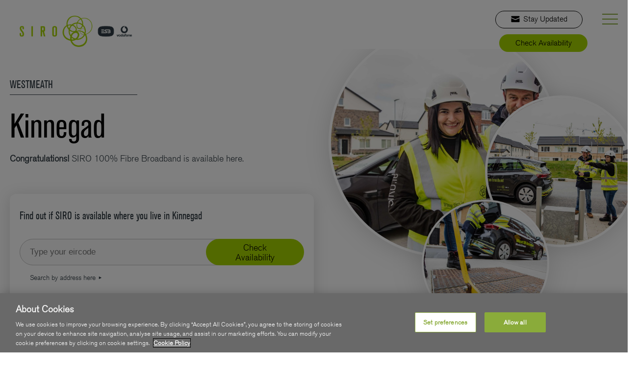

--- FILE ---
content_type: text/html; charset=UTF-8
request_url: https://siro.ie/roll-out/kinnegad/
body_size: 19398
content:
<!DOCTYPE html>
<html lang="en-GB">
<head>
			<!-- Datalayer script (this dictates to GTM not to drop cookies ) -->
		<script>
            // Initialize the dataLayer array
            window.dataLayer = window.dataLayer || [];
            window.gtag = function() { dataLayer.push(arguments); }
            window.gtag('consent', 'default', {
                ad_storage: 'denied',
                ad_user_data: 'denied',
                ad_personalization: 'denied',
                analytics_storage: 'denied',
                functionality_storage: 'denied',
                personalization_storage: 'denied',
                security_storage: 'granted', // Only this is granted by default
                wait_for_update: 500
            });
		</script>
	
			<!-- CookiePro Cookies Consent Notice start for siro.ie -->
		<script src="https://cookie-cdn.cookiepro.com/scripttemplates/otSDKStub.js" type="text/javascript" charset="UTF-8" data-domain-script="66a8c045-f682-41b0-ace4-55d7b9bb72a4"></script>
		<script type="text/javascript">
            function OptanonWrapper() { }
		</script>
		<!-- CookiePro Cookies Consent Notice end for siro.ie -->
	
			<!-- Google Tag Manager -->
		<script>(function(w,d,s,l,i){w[l]=w[l]||[];w[l].push({'gtm.start':
                    new Date().getTime(),event:'gtm.js'});var f=d.getElementsByTagName(s)[0],
                j=d.createElement(s),dl=l!='dataLayer'?'&l='+l:'';j.async=true;j.src=
                'https://www.googletagmanager.com/gtm.js?id='+i+dl;f.parentNode.insertBefore(j,f);
            })(window,document,'script','dataLayer','GTM-TVVPZS');</script>
		<!-- End Google Tag Manager -->
		<meta charset="UTF-8">
	<meta name="viewport" content="width=device-width, initial-scale=1">
	<meta http-equiv="X-UA-Compatible" content="IE=edge" />

			<meta name="facebook-domain-verification" content="8ntl2erqxy990gcrtrll6e4zuhats9" />
	
	<title>Introducing SIRO 100% Fibre Broadband in Kinnegad - SIRO.ie</title>

	<link href="https://siro.ie/wp-content/themes/siro/css/jquery.gScrollingCarousel.css" rel="stylesheet" />

	<script>(function(){document.documentElement.className=document.documentElement.className.replace('no-js','js');})();</script>
	<script>
        (function(d) {
            var config = {
                    kitId: 'mzo1twp',
                    scriptTimeout: 3000
                },
                h=d.documentElement,t=setTimeout(function(){h.className=h.className.replace(/\bwf-loading\b/g,"")+" wf-inactive";},config.scriptTimeout),tk=d.createElement("script"),f=false,s=d.getElementsByTagName("script")[0],a;h.className+=" wf-loading";tk.src='//use.typekit.net/'+config.kitId+'.js';tk.async=true;tk.onload=tk.onreadystatechange=function(){a=this.readyState;if(f||a&&a!="complete"&&a!="loaded")return;f=true;clearTimeout(t);try{Typekit.load(config)}catch(e){}};s.parentNode.insertBefore(tk,s)
        })(document);
	</script>

	<meta name='robots' content='index, follow, max-image-preview:large, max-snippet:-1, max-video-preview:-1' />

	<!-- This site is optimized with the Yoast SEO Premium plugin v26.6 (Yoast SEO v26.6) - https://yoast.com/wordpress/plugins/seo/ -->
	<meta name="description" content="SIRO 100% fibre broadband is available in Kinnegad. Search your address to find out if you can connect to SIRO." />
	<link rel="canonical" href="https://siro.ie/roll-out/kinnegad/" />
	<meta property="og:locale" content="en_GB" />
	<meta property="og:type" content="article" />
	<meta property="og:title" content="Kinnegad" />
	<meta property="og:url" content="https://siro.ie/roll-out/kinnegad/" />
	<meta property="og:site_name" content="SIRO" />
	<meta property="article:publisher" content="https://www.facebook.com/pages/SIRO-Ireland/1660407757526400" />
	<meta property="article:modified_time" content="2024-01-05T14:35:35+00:00" />
	<meta name="twitter:card" content="summary_large_image" />
	<script type="application/ld+json" class="yoast-schema-graph">{"@context":"https://schema.org","@graph":[{"@type":"WebPage","@id":"https://siro.ie/roll-out/kinnegad/","url":"https://siro.ie/roll-out/kinnegad/","name":"Kinnegad - SIRO","isPartOf":{"@id":"https://siro.ie/#website"},"datePublished":"2024-01-05T14:33:52+00:00","dateModified":"2024-01-05T14:35:35+00:00","breadcrumb":{"@id":"https://siro.ie/roll-out/kinnegad/#breadcrumb"},"inLanguage":"en-GB","potentialAction":[{"@type":"ReadAction","target":["https://siro.ie/roll-out/kinnegad/"]}]},{"@type":"BreadcrumbList","@id":"https://siro.ie/roll-out/kinnegad/#breadcrumb","itemListElement":[{"@type":"ListItem","position":1,"name":"Home","item":"https://siro.ie/"},{"@type":"ListItem","position":2,"name":"Kinnegad"}]},{"@type":"WebSite","@id":"https://siro.ie/#website","url":"https://siro.ie/","name":"SIRO","description":"Ireland&#039;s 100% Fibre Network","publisher":{"@id":"https://siro.ie/#organization"},"potentialAction":[{"@type":"SearchAction","target":{"@type":"EntryPoint","urlTemplate":"https://siro.ie/?s={search_term_string}"},"query-input":{"@type":"PropertyValueSpecification","valueRequired":true,"valueName":"search_term_string"}}],"inLanguage":"en-GB"},{"@type":"Organization","@id":"https://siro.ie/#organization","name":"SIRO","url":"https://siro.ie/","logo":{"@type":"ImageObject","inLanguage":"en-GB","@id":"https://siro.ie/#/schema/logo/image/","url":"https://siro.ie/wp-content/uploads/2025/04/logo-siro.png","contentUrl":"https://siro.ie/wp-content/uploads/2025/04/logo-siro.png","width":230,"height":100,"caption":"SIRO"},"image":{"@id":"https://siro.ie/#/schema/logo/image/"},"sameAs":["https://www.facebook.com/pages/SIRO-Ireland/1660407757526400","https://bsky.app/profile/siro.ie","https://www.linkedin.com/showcase/siro-for-business","https://www.instagram.com/siroireland/","https://www.youtube.com/channel/UCQF1jH99HUlcET6XP_i30lg","https://www.facebook.com/SIROForBusiness"]}]}</script>
	<!-- / Yoast SEO Premium plugin. -->


<link rel='dns-prefetch' href='//challenges.cloudflare.com' />
	<meta name="geo.position" content="53.4581118;-7.1283319" />
	<meta name="ICBM" content="53.4581118, -7.1283319" />
	<link rel="alternate" title="oEmbed (JSON)" type="application/json+oembed" href="https://siro.ie/wp-json/oembed/1.0/embed?url=https%3A%2F%2Fsiro.ie%2Froll-out%2Fkinnegad%2F" />
<link rel="alternate" title="oEmbed (XML)" type="text/xml+oembed" href="https://siro.ie/wp-json/oembed/1.0/embed?url=https%3A%2F%2Fsiro.ie%2Froll-out%2Fkinnegad%2F&#038;format=xml" />
<style id='wp-img-auto-sizes-contain-inline-css' type='text/css'>
img:is([sizes=auto i],[sizes^="auto," i]){contain-intrinsic-size:3000px 1500px}
/*# sourceURL=wp-img-auto-sizes-contain-inline-css */
</style>
<style id='wp-block-library-inline-css' type='text/css'>
:root{--wp-block-synced-color:#7a00df;--wp-block-synced-color--rgb:122,0,223;--wp-bound-block-color:var(--wp-block-synced-color);--wp-editor-canvas-background:#ddd;--wp-admin-theme-color:#007cba;--wp-admin-theme-color--rgb:0,124,186;--wp-admin-theme-color-darker-10:#006ba1;--wp-admin-theme-color-darker-10--rgb:0,107,160.5;--wp-admin-theme-color-darker-20:#005a87;--wp-admin-theme-color-darker-20--rgb:0,90,135;--wp-admin-border-width-focus:2px}@media (min-resolution:192dpi){:root{--wp-admin-border-width-focus:1.5px}}.wp-element-button{cursor:pointer}:root .has-very-light-gray-background-color{background-color:#eee}:root .has-very-dark-gray-background-color{background-color:#313131}:root .has-very-light-gray-color{color:#eee}:root .has-very-dark-gray-color{color:#313131}:root .has-vivid-green-cyan-to-vivid-cyan-blue-gradient-background{background:linear-gradient(135deg,#00d084,#0693e3)}:root .has-purple-crush-gradient-background{background:linear-gradient(135deg,#34e2e4,#4721fb 50%,#ab1dfe)}:root .has-hazy-dawn-gradient-background{background:linear-gradient(135deg,#faaca8,#dad0ec)}:root .has-subdued-olive-gradient-background{background:linear-gradient(135deg,#fafae1,#67a671)}:root .has-atomic-cream-gradient-background{background:linear-gradient(135deg,#fdd79a,#004a59)}:root .has-nightshade-gradient-background{background:linear-gradient(135deg,#330968,#31cdcf)}:root .has-midnight-gradient-background{background:linear-gradient(135deg,#020381,#2874fc)}:root{--wp--preset--font-size--normal:16px;--wp--preset--font-size--huge:42px}.has-regular-font-size{font-size:1em}.has-larger-font-size{font-size:2.625em}.has-normal-font-size{font-size:var(--wp--preset--font-size--normal)}.has-huge-font-size{font-size:var(--wp--preset--font-size--huge)}.has-text-align-center{text-align:center}.has-text-align-left{text-align:left}.has-text-align-right{text-align:right}.has-fit-text{white-space:nowrap!important}#end-resizable-editor-section{display:none}.aligncenter{clear:both}.items-justified-left{justify-content:flex-start}.items-justified-center{justify-content:center}.items-justified-right{justify-content:flex-end}.items-justified-space-between{justify-content:space-between}.screen-reader-text{border:0;clip-path:inset(50%);height:1px;margin:-1px;overflow:hidden;padding:0;position:absolute;width:1px;word-wrap:normal!important}.screen-reader-text:focus{background-color:#ddd;clip-path:none;color:#444;display:block;font-size:1em;height:auto;left:5px;line-height:normal;padding:15px 23px 14px;text-decoration:none;top:5px;width:auto;z-index:100000}html :where(.has-border-color){border-style:solid}html :where([style*=border-top-color]){border-top-style:solid}html :where([style*=border-right-color]){border-right-style:solid}html :where([style*=border-bottom-color]){border-bottom-style:solid}html :where([style*=border-left-color]){border-left-style:solid}html :where([style*=border-width]){border-style:solid}html :where([style*=border-top-width]){border-top-style:solid}html :where([style*=border-right-width]){border-right-style:solid}html :where([style*=border-bottom-width]){border-bottom-style:solid}html :where([style*=border-left-width]){border-left-style:solid}html :where(img[class*=wp-image-]){height:auto;max-width:100%}:where(figure){margin:0 0 1em}html :where(.is-position-sticky){--wp-admin--admin-bar--position-offset:var(--wp-admin--admin-bar--height,0px)}@media screen and (max-width:600px){html :where(.is-position-sticky){--wp-admin--admin-bar--position-offset:0px}}

/*# sourceURL=wp-block-library-inline-css */
</style><style id='global-styles-inline-css' type='text/css'>
:root{--wp--preset--aspect-ratio--square: 1;--wp--preset--aspect-ratio--4-3: 4/3;--wp--preset--aspect-ratio--3-4: 3/4;--wp--preset--aspect-ratio--3-2: 3/2;--wp--preset--aspect-ratio--2-3: 2/3;--wp--preset--aspect-ratio--16-9: 16/9;--wp--preset--aspect-ratio--9-16: 9/16;--wp--preset--color--black: #000000;--wp--preset--color--cyan-bluish-gray: #abb8c3;--wp--preset--color--white: #ffffff;--wp--preset--color--pale-pink: #f78da7;--wp--preset--color--vivid-red: #cf2e2e;--wp--preset--color--luminous-vivid-orange: #ff6900;--wp--preset--color--luminous-vivid-amber: #fcb900;--wp--preset--color--light-green-cyan: #7bdcb5;--wp--preset--color--vivid-green-cyan: #00d084;--wp--preset--color--pale-cyan-blue: #8ed1fc;--wp--preset--color--vivid-cyan-blue: #0693e3;--wp--preset--color--vivid-purple: #9b51e0;--wp--preset--gradient--vivid-cyan-blue-to-vivid-purple: linear-gradient(135deg,rgb(6,147,227) 0%,rgb(155,81,224) 100%);--wp--preset--gradient--light-green-cyan-to-vivid-green-cyan: linear-gradient(135deg,rgb(122,220,180) 0%,rgb(0,208,130) 100%);--wp--preset--gradient--luminous-vivid-amber-to-luminous-vivid-orange: linear-gradient(135deg,rgb(252,185,0) 0%,rgb(255,105,0) 100%);--wp--preset--gradient--luminous-vivid-orange-to-vivid-red: linear-gradient(135deg,rgb(255,105,0) 0%,rgb(207,46,46) 100%);--wp--preset--gradient--very-light-gray-to-cyan-bluish-gray: linear-gradient(135deg,rgb(238,238,238) 0%,rgb(169,184,195) 100%);--wp--preset--gradient--cool-to-warm-spectrum: linear-gradient(135deg,rgb(74,234,220) 0%,rgb(151,120,209) 20%,rgb(207,42,186) 40%,rgb(238,44,130) 60%,rgb(251,105,98) 80%,rgb(254,248,76) 100%);--wp--preset--gradient--blush-light-purple: linear-gradient(135deg,rgb(255,206,236) 0%,rgb(152,150,240) 100%);--wp--preset--gradient--blush-bordeaux: linear-gradient(135deg,rgb(254,205,165) 0%,rgb(254,45,45) 50%,rgb(107,0,62) 100%);--wp--preset--gradient--luminous-dusk: linear-gradient(135deg,rgb(255,203,112) 0%,rgb(199,81,192) 50%,rgb(65,88,208) 100%);--wp--preset--gradient--pale-ocean: linear-gradient(135deg,rgb(255,245,203) 0%,rgb(182,227,212) 50%,rgb(51,167,181) 100%);--wp--preset--gradient--electric-grass: linear-gradient(135deg,rgb(202,248,128) 0%,rgb(113,206,126) 100%);--wp--preset--gradient--midnight: linear-gradient(135deg,rgb(2,3,129) 0%,rgb(40,116,252) 100%);--wp--preset--font-size--small: 13px;--wp--preset--font-size--medium: 20px;--wp--preset--font-size--large: 36px;--wp--preset--font-size--x-large: 42px;--wp--preset--spacing--20: 0.44rem;--wp--preset--spacing--30: 0.67rem;--wp--preset--spacing--40: 1rem;--wp--preset--spacing--50: 1.5rem;--wp--preset--spacing--60: 2.25rem;--wp--preset--spacing--70: 3.38rem;--wp--preset--spacing--80: 5.06rem;--wp--preset--shadow--natural: 6px 6px 9px rgba(0, 0, 0, 0.2);--wp--preset--shadow--deep: 12px 12px 50px rgba(0, 0, 0, 0.4);--wp--preset--shadow--sharp: 6px 6px 0px rgba(0, 0, 0, 0.2);--wp--preset--shadow--outlined: 6px 6px 0px -3px rgb(255, 255, 255), 6px 6px rgb(0, 0, 0);--wp--preset--shadow--crisp: 6px 6px 0px rgb(0, 0, 0);}:where(.is-layout-flex){gap: 0.5em;}:where(.is-layout-grid){gap: 0.5em;}body .is-layout-flex{display: flex;}.is-layout-flex{flex-wrap: wrap;align-items: center;}.is-layout-flex > :is(*, div){margin: 0;}body .is-layout-grid{display: grid;}.is-layout-grid > :is(*, div){margin: 0;}:where(.wp-block-columns.is-layout-flex){gap: 2em;}:where(.wp-block-columns.is-layout-grid){gap: 2em;}:where(.wp-block-post-template.is-layout-flex){gap: 1.25em;}:where(.wp-block-post-template.is-layout-grid){gap: 1.25em;}.has-black-color{color: var(--wp--preset--color--black) !important;}.has-cyan-bluish-gray-color{color: var(--wp--preset--color--cyan-bluish-gray) !important;}.has-white-color{color: var(--wp--preset--color--white) !important;}.has-pale-pink-color{color: var(--wp--preset--color--pale-pink) !important;}.has-vivid-red-color{color: var(--wp--preset--color--vivid-red) !important;}.has-luminous-vivid-orange-color{color: var(--wp--preset--color--luminous-vivid-orange) !important;}.has-luminous-vivid-amber-color{color: var(--wp--preset--color--luminous-vivid-amber) !important;}.has-light-green-cyan-color{color: var(--wp--preset--color--light-green-cyan) !important;}.has-vivid-green-cyan-color{color: var(--wp--preset--color--vivid-green-cyan) !important;}.has-pale-cyan-blue-color{color: var(--wp--preset--color--pale-cyan-blue) !important;}.has-vivid-cyan-blue-color{color: var(--wp--preset--color--vivid-cyan-blue) !important;}.has-vivid-purple-color{color: var(--wp--preset--color--vivid-purple) !important;}.has-black-background-color{background-color: var(--wp--preset--color--black) !important;}.has-cyan-bluish-gray-background-color{background-color: var(--wp--preset--color--cyan-bluish-gray) !important;}.has-white-background-color{background-color: var(--wp--preset--color--white) !important;}.has-pale-pink-background-color{background-color: var(--wp--preset--color--pale-pink) !important;}.has-vivid-red-background-color{background-color: var(--wp--preset--color--vivid-red) !important;}.has-luminous-vivid-orange-background-color{background-color: var(--wp--preset--color--luminous-vivid-orange) !important;}.has-luminous-vivid-amber-background-color{background-color: var(--wp--preset--color--luminous-vivid-amber) !important;}.has-light-green-cyan-background-color{background-color: var(--wp--preset--color--light-green-cyan) !important;}.has-vivid-green-cyan-background-color{background-color: var(--wp--preset--color--vivid-green-cyan) !important;}.has-pale-cyan-blue-background-color{background-color: var(--wp--preset--color--pale-cyan-blue) !important;}.has-vivid-cyan-blue-background-color{background-color: var(--wp--preset--color--vivid-cyan-blue) !important;}.has-vivid-purple-background-color{background-color: var(--wp--preset--color--vivid-purple) !important;}.has-black-border-color{border-color: var(--wp--preset--color--black) !important;}.has-cyan-bluish-gray-border-color{border-color: var(--wp--preset--color--cyan-bluish-gray) !important;}.has-white-border-color{border-color: var(--wp--preset--color--white) !important;}.has-pale-pink-border-color{border-color: var(--wp--preset--color--pale-pink) !important;}.has-vivid-red-border-color{border-color: var(--wp--preset--color--vivid-red) !important;}.has-luminous-vivid-orange-border-color{border-color: var(--wp--preset--color--luminous-vivid-orange) !important;}.has-luminous-vivid-amber-border-color{border-color: var(--wp--preset--color--luminous-vivid-amber) !important;}.has-light-green-cyan-border-color{border-color: var(--wp--preset--color--light-green-cyan) !important;}.has-vivid-green-cyan-border-color{border-color: var(--wp--preset--color--vivid-green-cyan) !important;}.has-pale-cyan-blue-border-color{border-color: var(--wp--preset--color--pale-cyan-blue) !important;}.has-vivid-cyan-blue-border-color{border-color: var(--wp--preset--color--vivid-cyan-blue) !important;}.has-vivid-purple-border-color{border-color: var(--wp--preset--color--vivid-purple) !important;}.has-vivid-cyan-blue-to-vivid-purple-gradient-background{background: var(--wp--preset--gradient--vivid-cyan-blue-to-vivid-purple) !important;}.has-light-green-cyan-to-vivid-green-cyan-gradient-background{background: var(--wp--preset--gradient--light-green-cyan-to-vivid-green-cyan) !important;}.has-luminous-vivid-amber-to-luminous-vivid-orange-gradient-background{background: var(--wp--preset--gradient--luminous-vivid-amber-to-luminous-vivid-orange) !important;}.has-luminous-vivid-orange-to-vivid-red-gradient-background{background: var(--wp--preset--gradient--luminous-vivid-orange-to-vivid-red) !important;}.has-very-light-gray-to-cyan-bluish-gray-gradient-background{background: var(--wp--preset--gradient--very-light-gray-to-cyan-bluish-gray) !important;}.has-cool-to-warm-spectrum-gradient-background{background: var(--wp--preset--gradient--cool-to-warm-spectrum) !important;}.has-blush-light-purple-gradient-background{background: var(--wp--preset--gradient--blush-light-purple) !important;}.has-blush-bordeaux-gradient-background{background: var(--wp--preset--gradient--blush-bordeaux) !important;}.has-luminous-dusk-gradient-background{background: var(--wp--preset--gradient--luminous-dusk) !important;}.has-pale-ocean-gradient-background{background: var(--wp--preset--gradient--pale-ocean) !important;}.has-electric-grass-gradient-background{background: var(--wp--preset--gradient--electric-grass) !important;}.has-midnight-gradient-background{background: var(--wp--preset--gradient--midnight) !important;}.has-small-font-size{font-size: var(--wp--preset--font-size--small) !important;}.has-medium-font-size{font-size: var(--wp--preset--font-size--medium) !important;}.has-large-font-size{font-size: var(--wp--preset--font-size--large) !important;}.has-x-large-font-size{font-size: var(--wp--preset--font-size--x-large) !important;}
/*# sourceURL=global-styles-inline-css */
</style>

<style id='classic-theme-styles-inline-css' type='text/css'>
/*! This file is auto-generated */
.wp-block-button__link{color:#fff;background-color:#32373c;border-radius:9999px;box-shadow:none;text-decoration:none;padding:calc(.667em + 2px) calc(1.333em + 2px);font-size:1.125em}.wp-block-file__button{background:#32373c;color:#fff;text-decoration:none}
/*# sourceURL=/wp-includes/css/classic-themes.min.css */
</style>
<link rel='stylesheet' id='siro-default-css' href='https://siro.ie/wp-content/themes/siro/css/default.css?ver=20251203-2'  media='all' />
<link rel='stylesheet' id='slick-css' href='https://siro.ie/wp-content/themes/siro/css/slick.css?ver=20251203-2'  media='all' />
<link rel='stylesheet' id='ammap-css' href='https://siro.ie/wp-content/themes/siro/ammap/ammap.css?ver=20251203-2'  media='all' />
<link rel='stylesheet' id='siro-screen-css' href='https://siro.ie/wp-content/themes/siro/css/screen.css?ver=20251203-2'  media='all' />
<link rel='stylesheet' id='siro-temp-css' href='https://siro.ie/wp-content/themes/siro/css/temp.css?ver=20251203-2'  media='all' />
<script type="text/javascript" src="https://siro.ie/wp-content/plugins/stop-user-enumeration/frontend/js/frontend.js?ver=1.7.7" id="stop-user-enumeration-js" defer="defer" data-wp-strategy="defer"></script>
<script type="text/javascript" src="https://siro.ie/wp-content/themes/siro/js/jquery-3.3.1.min.js?ver=3.3.1" id="jquery-js"></script>
<script type="text/javascript" src="https://siro.ie/wp-content/themes/siro/js/objectFitPolyfill.min.js?ver=20251203-2" id="object-polyfill-js"></script>
<link rel="https://api.w.org/" href="https://siro.ie/wp-json/" /><link rel="icon" href="https://siro.ie/wp-content/uploads/2021/09/cropped-siro-favicon2-32x32.png" sizes="32x32" />
<link rel="icon" href="https://siro.ie/wp-content/uploads/2021/09/cropped-siro-favicon2-192x192.png" sizes="192x192" />
<link rel="apple-touch-icon" href="https://siro.ie/wp-content/uploads/2021/09/cropped-siro-favicon2-180x180.png" />
<meta name="msapplication-TileImage" content="https://siro.ie/wp-content/uploads/2021/09/cropped-siro-favicon2-270x270.png" />
		<style type="text/css" id="wp-custom-css">
			/*
You can add your own CSS here.

Click the help icon above to learn more.
*/


#workspace::before {
    height: auto;
}

.section-cover .main-image::after{
background: rgba(0, 0, 0, 0) linear-gradient(to bottom, rgba(0, 0, 0, 0) 90%, #002b24 100%) repeat scroll 0 0 
}

body.page-template-page-speedtest2 .page_thumanail{
 background-position: center top;
 
}

.full-bg.component{
background-position: center top;
}

.subnav h4 { 
    margin: 0 0 0 5px;
}

.subnav ul {
    margin: 0 0 15px;
    padding: 0 0 0 5px;
}

.mc4wp-form-1901 input, .mc4wp-form-1901 .icheckbox, .mc4wp-form-1901 .iradio {

    border: #274049 solid 1px !important;
    color: #061c10 !important;

}
.mc4wp-form-1901 input::placeholder {
    color: gray !important;
}
.mc4wp-form-1901  label {
    /*width: 50% !important;*/
}

.mc4wp-form-1901 .icheckbox, .mc4wp-form-1901 .iradio {
    width: 30px;
    height: 30px;
	  margin-top: 0px;
	  margin-right: 10px;
}
.page-id-1900 .section-articles{
	display: none;
}
section.how-to .container .list .item .image{
	width: unset;
}
body.page-template-page-roll-out-gateway #map-list #map-list-container {
    overflow-x: hidden;
}
section.providers .container .list ul li {
    text-align: center;
}



		</style>
		
	<script type="text/javascript">
        siroServiceHostname = "https:\/\/service.siro.ie";
	</script>

	
</head>
<body class="wp-singular town-template-default single single-town postid-9012 wp-theme-siro has_hero res_nav fibre-first2024-active">

	<!-- Google Tag Manager (noscript) -->
	<noscript><iframe src="https://www.googletagmanager.com/ns.html?id=GTM-TVVPZS" height="0" width="0" style="display:none;visibility:hidden"></iframe></noscript>
	<!-- End Google Tag Manager (noscript) -->


<a class="skip-link screen-reader-text" href="#site-content">Skip to content</a>
<header id="site_header">
	<div class="shoulder">
		<nav class="shoulder_menu">
			<div class="menu-shoulder-menu-container"><ul id="menu-shoulder-menu" class="menu"><li id="menu-item-11307" class="res menu-item menu-item-type-post_type menu-item-object-page menu-item-home menu-item-11307"><a href="https://siro.ie/">Residential</a></li>
<li id="menu-item-11306" class="bus menu-item menu-item-type-post_type menu-item-object-page menu-item-11306"><a href="https://siro.ie/siro-broadband-for-business/">Business</a></li>
</ul></div>		</nav>
	</div>
	<div class="container">

		<div class="main-row">
			<div class="logo"><a href="https://siro.ie" rel="home" title="SIRO" class="standard"><img src="https://siro.ie/wp-content/uploads/2019/09/siro-logo.png" alt="Siro" class="site_logo" width="600" height="165"></a></div>
			<nav class="main_menu">
				<div class="menu-header-menu-residential-container"><ul id="menu-header-menu-residential" class="menu"><li id="menu-item-11308" class="menu-item menu-item-type-post_type menu-item-object-page menu-item-11308"><a href="https://siro.ie/copper-switch-off/">Copper Switch Off</a></li>
<li id="menu-item-11309" class="menu-item menu-item-type-post_type menu-item-object-page menu-item-11309"><a href="https://siro.ie/roll-out/">SIRO Towns</a></li>
<li id="menu-item-11310" class="toggle-children menu-item menu-item-type-custom menu-item-object-custom menu-item-has-children menu-item-11310"><a href="#">About Us</a>
<ul class="sub-menu">
	<li id="menu-item-11311" class="menu-item menu-item-type-post_type menu-item-object-page menu-item-11311"><a href="https://siro.ie/about-us/">SIRO Network</a></li>
	<li id="menu-item-11312" class="menu-item menu-item-type-post_type menu-item-object-page menu-item-11312"><a href="https://siro.ie/about-us/sustainability/">Sustainability</a></li>
	<li id="menu-item-11313" class="menu-item menu-item-type-post_type menu-item-object-page menu-item-11313"><a href="https://siro.ie/about-us/join-our-revolution/">Join SIRO</a></li>
	<li id="menu-item-11314" class="menu-item menu-item-type-post_type menu-item-object-page current_page_parent menu-item-11314"><a href="https://siro.ie/news-and-insights/">In The Press</a></li>
	<li id="menu-item-11315" class="menu-item menu-item-type-post_type menu-item-object-page menu-item-11315"><a href="https://siro.ie/contact-us/">Contact Us</a></li>
</ul>
</li>
<li id="menu-item-11316" class="menu-item menu-item-type-post_type menu-item-object-page menu-item-11316"><a href="https://siro.ie/broadband-for-home/home-developments/">For Developers</a></li>
</ul></div>			</nav>
		</div>

		<div class="button_wrapper wide"><a href="#" class="button sc_form_modal_toggle mailchimp_toggle white3" data-mailchimp="1415"><svg width="18" height="18" viewBox="0 0 18 18" fill="none" xmlns="http://www.w3.org/2000/svg"><path d="M9 10.728C8.658 10.728 8.316 10.656 7.992 10.512L0.45 7.164V14.238C0.45 14.742 0.846 15.138 1.35 15.138H16.65C17.154 15.138 17.55 14.742 17.55 14.238V7.164L10.008 10.512C9.684 10.656 9.342 10.728 9 10.728Z" fill="#769B1E"/><path d="M16.65 2.862H1.35C0.846 2.862 0.45 3.258 0.45 3.762V4.86C0.45 5.22 0.666 5.544 0.99 5.688L8.64 9.072C8.874 9.18 9.144 9.18 9.378 9.072L17.028 5.67C17.352 5.526 17.568 5.202 17.568 4.842V3.744C17.55 3.258 17.154 2.862 16.65 2.862Z" fill="#769B1E"/></svg>Stay Updated</a><a href="#" class="button green2 modal_toggle">Check Availability</a></div>
		<div class="mobile_menu_toggle_wrapper">
			<a href="#" class="mobile_menu_toggle" title="main menu"></a>
		</div>

	</div>
	<div class="button_wrapper narrow"><a href="#" class="button green2 modal_toggle">Check Availability</a><a href="#" class="button sc_form_modal_toggle mailchimp_toggle white3" data-mailchimp="1415"><svg width="18" height="18" viewBox="0 0 18 18" fill="none" xmlns="http://www.w3.org/2000/svg"><path d="M9 10.728C8.658 10.728 8.316 10.656 7.992 10.512L0.45 7.164V14.238C0.45 14.742 0.846 15.138 1.35 15.138H16.65C17.154 15.138 17.55 14.742 17.55 14.238V7.164L10.008 10.512C9.684 10.656 9.342 10.728 9 10.728Z" fill="#769B1E"/><path d="M16.65 2.862H1.35C0.846 2.862 0.45 3.258 0.45 3.762V4.86C0.45 5.22 0.666 5.544 0.99 5.688L8.64 9.072C8.874 9.18 9.144 9.18 9.378 9.072L17.028 5.67C17.352 5.526 17.568 5.202 17.568 4.842V3.744C17.55 3.258 17.154 2.862 16.65 2.862Z" fill="#769B1E"/></svg>Stay Updated</a></div></header>
<div id="lookup-modal" role="dialog" aria-modal="true"><div class="lookup-modal-wrapper" data-placeholder="Type your eircode" data-placeholder-short="Type your eircode"><h2>Input your Eircode to check whether SIRO is available at your location</h2><form class="form-address-lookup" method="post" action="https://siro.ie/address-lookup-result/" data-type="eircode"><fieldset class="input_field"><label for="input-header" class="sr-only">Type your eircode</label><input type="text" class="address" name="input" id="input-header" autocomplete="off" placeholder="Type your eircode"></fieldset><fieldset class="submit_field"><button type="submit" class="button green2">Check Availability</button></fieldset></form><p class="form_note link_only"><a href="https://siro.ie/search-your-address/">Search by address here</a></p><a href="#" class="modal_close" title="close"></a></div></div><div id="mobile-menu">
	<div class="mobile-menu-inner-wrapper">
		<nav class="mob_menu">
			<div class="menu-shoulder-menu-container"><ul id="menu-shoulder-menu-1" class="menu"><li class="res menu-item menu-item-type-post_type menu-item-object-page menu-item-home menu-item-11307"><a href="https://siro.ie/">Residential</a></li>
<li class="bus menu-item menu-item-type-post_type menu-item-object-page menu-item-11306"><a href="https://siro.ie/siro-broadband-for-business/">Business</a></li>
</ul></div>		</nav>
		<nav class="mob_menu_2" id="mob_menu_2">
			<div class="menu-mobile-menu-residential-container"><ul id="menu-mobile-menu-residential" class="menu"><li id="menu-item-11343" class="menu-item menu-item-type-post_type menu-item-object-page menu-item-11343"><a href="https://siro.ie/copper-switch-off/">Copper Switch Off</a></li>
<li id="menu-item-11344" class="menu-item menu-item-type-post_type menu-item-object-page menu-item-11344"><a href="https://siro.ie/roll-out/">SIRO Towns</a></li>
<li id="menu-item-11345" class="drop-down menu-item menu-item-type-custom menu-item-object-custom menu-item-has-children menu-item-11345"><a href="#">About Us</a>
<ul class="sub-menu">
	<li id="menu-item-11346" class="menu-item menu-item-type-post_type menu-item-object-page menu-item-11346"><a href="https://siro.ie/about-us/">SIRO Network</a></li>
	<li id="menu-item-11349" class="menu-item menu-item-type-post_type menu-item-object-page menu-item-11349"><a href="https://siro.ie/about-us/sustainability/">Sustainability</a></li>
	<li id="menu-item-11348" class="menu-item menu-item-type-post_type menu-item-object-page menu-item-11348"><a href="https://siro.ie/about-us/join-our-revolution/">Join SIRO</a></li>
	<li id="menu-item-11350" class="menu-item menu-item-type-post_type menu-item-object-page current_page_parent menu-item-11350"><a href="https://siro.ie/news-and-insights/">In The Press</a></li>
	<li id="menu-item-11347" class="menu-item menu-item-type-post_type menu-item-object-page menu-item-11347"><a href="https://siro.ie/contact-us/">Contact Us</a></li>
</ul>
</li>
<li id="menu-item-11351" class="menu-item menu-item-type-post_type menu-item-object-page menu-item-11351"><a href="https://siro.ie/broadband-for-home/home-developments/">For Developers</a></li>
</ul></div>		</nav>
	</div>
</div>	<main class="site" id="site-content">
		<section class="page_component town_header" id="section-1">
			<div class="image_outer_wrapper">
				<div class="image_wrapper"><div class="image1_wrapper"><picture><source media="(min-width: 1200px)" srcset="https://siro.ie/wp-content/uploads/2023/11/Apprenticeship-component-1024x683.jpg"><source media="(max-width: 1199px)" srcset="https://siro.ie/wp-content/uploads/2023/11/Apprenticeship-component-400x400.jpg"><img src="https://siro.ie/wp-content/uploads/2023/11/Apprenticeship-component-400x400.jpg" class="image1" alt="Kinnegad"></picture></div><div class="image2_wrapper"><picture><source media="(min-width: 1200px)" srcset="https://siro.ie/wp-content/uploads/2022/09/developers-engineers-working-1024x957.jpg"><source media="(max-width: 1199px)" srcset="https://siro.ie/wp-content/uploads/2022/09/developers-engineers-working-400x400.jpg"><img src="https://siro.ie/wp-content/uploads/2022/09/developers-engineers-working-400x400.jpg" class="image1" alt="Kinnegad"></picture></div><div class="image3_wrapper"><picture><source media="(min-width: 1200px)" srcset="https://siro.ie/wp-content/uploads/2022/09/developers-maintenance-1024x683.jpg"><source media="(max-width: 1199px)" srcset="https://siro.ie/wp-content/uploads/2022/09/developers-maintenance-400x400.jpg"><img src="https://siro.ie/wp-content/uploads/2022/09/developers-maintenance-400x400.jpg" class="image1" alt="Kinnegad"></picture></div></div>			</div>
		    <div class="content_container">
			    <div class="entry"><div class="county">Westmeath</div><h1 class="page-title">Kinnegad</h1>
<p><strong>Congratulations!</strong> SIRO 100% Fibre Broadband is available here.</p>
</div>			    <div class="lookup-shortcode-wrapper pos-left" data-placeholder="Type your eircode" data-placeholder-short="Eircode"><h2>Find out if SIRO is available where you live in Kinnegad</h2><form class="form-address-lookup" method="post" action="https://siro.ie/address-lookup-result/" data-type="eircode"><fieldset class="input_field"><label for="input-shortcode" class="sr-only">Type your eircode</label><input type="text" class="address" name="input" id="input-shortcode" autocomplete="off" placeholder="Type your eircode"></fieldset><fieldset class="submit_field"><button type="submit" class="button green2">Check Availability</button></fieldset></form><p class="form_note link_only"><a href="https://siro.ie/search-your-address/">Search by address here</a></p></div>		    </div>
		</section>
		<section class="page_component layout-3images bg-white" id="section-2"><div class="component_container v2_consec"><h2 class="layout-3images__heading">We put your broadband needs first</h2><div class="layout-3images__wrap"><div class="layout-3images__item"><div class="layout-3images__img-wrapper"><img src="https://siro.ie/wp-content/uploads/2021/08/3-1.png" alt=""></div><h3 class="layout-3images__title">Gigabit Speeds</h3><div class="entry layout-3images__copy"><p>There’s no compromising on speed with 100% fibre broadband all the way into your home. SIRO provides superfast speeds from 500Mbps to 2Gbps and an infrastructure designed to support even faster in the future up to 10Gbps!</p>
</div></div><div class="layout-3images__item"><div class="layout-3images__img-wrapper"><img src="https://siro.ie/wp-content/uploads/2021/08/2.png" alt=""></div><h3 class="layout-3images__title">Multiple Devices</h3><div class="entry layout-3images__copy"><p>With gigabit speeds the whole family can work, rest or play on multiple devices at once.</p>
</div></div><div class="layout-3images__item"><div class="layout-3images__img-wrapper"><img src="https://siro.ie/wp-content/uploads/2021/08/1.png" alt=""></div><h3 class="layout-3images__title">Future Proofed Fibre</h3><div class="entry layout-3images__copy"><p>It’s time to say goodbye to copper, for good! SIRO 100% fibre network ensures 99.99% uptime, so you can rely on uninterrupted access to the digital world.</p>
</div></div></div></div><!-- END .component_container --></section><section class="page_component layout-retailers bg-white" id="section-3"><div class="component_container retailers_component width-default entry type_default" data-test="rand"><h2 class="section-title" data-test="full - 3">You can get SIRO from the following retailers</h2><ul class="tab_controls retailers_tab_controls"><li><h3 class="tab-control"><a href="#" class="tab2021_toggle active" data-tabnum="1">Retailers for Home</a></h3></li><li><h3 class="tab-control"><a href="#" class="tab2021_toggle" data-tabnum="2">Retailers for Business</a></h3></li></ul><div class="tabbed_content"><div class="tab active" data-tabnum="1"><div class="retailers_block includes-promo hide_on_mobile tier1"><div class="provider-tracking provider provider_2021 tier-1 has-promo" data-provider-url="#" data-provider-slug="virgin-media" data-provider-name="Virgin Media" data-provider-tel="tel:1800 940 270"><a href="#" target="_blank" class="block_wrapper modal_toggle"><div class="content with-promo"><div class="row1" data-test="#303b42"><div class="card-shoulders"><div class="card-slogan">Full Fibre Broadband</div><div class="card-bandwidth">500Mbps</div></div><span class="logo"><img src="https://siro.ie/wp-content/uploads/2022/10/Virgin-Media-Logo.png" alt="Virgin Media"></span><div class="card-promo"><h2 class="text_title" style="color: #303b42;">500Mbps Fibre Broadband</h2></div></div><div class="row2 promotion"><div class="col price"><span class="eur">€</span><span class="amount euro">35</span></div><div class="col details"><p class="period">Per month</p><p class="note">For 12 mths<br />
T&C apply<br />
12 mth contract</p></div></div><div class="row3 buttons"><p class="additional_note">No Activation Fee. €70p/m thereafter.</p><div class="button"><span>Buy With Virgin Media</span></div><div class="tel">Virgin Media <b>1800 940 270</b></div></div></div></a></div><div class="provider-tracking provider provider_2021 tier-1 has-promo" data-provider-url="https://www.digiweb.ie/" data-provider-slug="digiweb" data-provider-name="Digiweb" data-provider-tel="tel:1800610620"><a href="https://digiweb.ie/siro-octnov-offer/" target="_blank" class="block_wrapper web_link"><div class="content with-promo"><div class="row1" data-test="#0056a1"><div class="card-shoulders"><div class="card-slogan">Full Fibre Broadband</div><div class="card-bandwidth">1Gbps</div></div><span class="logo"><img src="https://siro.ie/wp-content/uploads/2019/05/Digiweb_Colour_CMYK-3-1.png" alt="Digiweb"></span><div class="card-promo"><div class="text_callout" style="background-color: #0056a1;">Special Offer</div><h2 class="text_title" style="color: #0056a1;">1Gb Gigabit Broadband</h2></div></div><div class="row2 promotion"><div class="col price"><span class="eur">€</span><span class="amount euro">37</span><span class="amount cent">.95</span></div><div class="col details"><p class="period">Per month</p><p class="note">For 12 mths<br />
T&C apply<br />
12 mth contract</p></div></div><div class="row3 buttons"><p class="additional_note">€49.95 p/m thereafter.</p><div class="button"><span>Buy With Digiweb</span></div><div class="tel">Digiweb <b>1800 610 620</b></div></div></div></a></div><div class="provider-tracking provider provider_2021 tier-1 has-promo" data-provider-url="https://www.vodafone.ie/broadband" data-provider-slug="vodafone" data-provider-name="Vodafone" data-provider-tel="tel:1800805016"><a href="https://www.vodafone.ie/broadband" target="_blank" class="block_wrapper web_link"><div class="content with-promo"><div class="row1" data-test="#ee3023"><div class="card-shoulders"><div class="card-slogan">Full Fibre Broadband</div><div class="card-bandwidth">1Gbps</div></div><span class="logo"><img src="https://siro.ie/wp-content/uploads/2018/11/Vodafone_Colour.png" alt="Vodafone"></span><div class="card-promo"><div class="text_callout" style="background-color: #ee3023;">SIRO Exclusive</div><h2 class="text_title" style="color: #ee3023;">1Gb Fibre Broadband</h2></div></div><div class="row2 promotion"><div class="col price"><span class="eur">€</span><span class="amount euro">25</span></div><div class="col details"><p class="period">Per month</p><p class="note">For first 6 mths<br />
T&C apply<br />
24 mth contract</p></div></div><div class="row3 buttons"><p class="additional_note">€40p/m thereafter. No installation fee.</p><div class="button"><span>Buy With Vodafone </span></div><div class="tel">Vodafone <b>1800 805 016</b></div></div></div></a></div><div class="provider-tracking provider provider_2021 tier-1 has-promo" data-provider-url="https://siro.ie/news-and-insights/sky-ireland-now-live-on-siro-network/" data-provider-slug="sky" data-provider-name="Sky" data-provider-tel="tel:0818719819"><a href="https://www.sky.com/shop/choose?start=broadband-and-talk-provide&locale=en-ie&DCMP=PTN-siroglbl25-IE-----PRO-B--44--452956639" target="_blank" class="block_wrapper web_link"><div class="content with-promo"><div class="row1" data-test="#303b42"><div class="card-shoulders"><div class="card-slogan">Full Fibre Broadband</div><div class="card-bandwidth">500Mbps</div></div><span class="logo"><img src="https://siro.ie/wp-content/uploads/2019/05/sky-col.png" alt="Sky"></span><div class="card-promo"><h2 class="text_title" style="color: #303b42;">500Mbps Sky Ultrafast Plus</h2></div></div><div class="row2 promotion"><div class="col price"><span class="eur">€</span><span class="amount euro">30</span></div><div class="col details"><p class="period">Per month</p><p class="note">For 12 mths<br />
T&C apply<br />
12 mth contract</p></div></div><div class="row3 buttons"><p class="additional_note">€64 p/m thereafter. No up-front fee.</p><div class="button"><span>Buy With Sky</span></div><div class="tel">Sky <b>0818 719 819</b></div></div></div></a></div></div><div class="retailers_block includes-promo hide_on_desktop tier1"><div class="provider-tracking provider provider_2021 tier-1 has-promo" data-provider-url="#" data-provider-slug="virgin-media" data-provider-name="Virgin Media" data-provider-tel="tel:1800 940 270"><div class="content with-promo"><div class="row1" data-test="2"><div class="card-shoulders"><div class="card-slogan">Full Fibre Broadband</div><div class="card-bandwidth">500Mbps</div></div><span class="logo"><img src="https://siro.ie/wp-content/uploads/2022/10/Virgin-Media-Logo.png" alt="Virgin Media"></span><div class="card-promo"><h2 class="text_title" style="color: #303b42;">500Mbps Fibre Broadband</h2></div></div><div class="row2 promotion"><div class="col price"><span class="eur">€</span><span class="amount euro">35</span></div><div class="col details"><p class="period">Per month</p><p class="note">For 12 mths<br />
T&C apply<br />
12 mth contract</p></div></div><div class="row3 buttons"><p class="additional_note">No Activation Fee. €70p/m thereafter.</p><div class="button web"><a href="#" class="mob_btn modal_toggle" target="_blank">Buy With Virgin Media</a></div><div class="tel" style="display: table; padding-bottom: 5px; margin: 0 auto;"><a href="tel:+1800 940 270" class="tel_link" target="_self"><span>Virgin Media <b>1800 940 270</b></span></a></div></div></div></div><div class="provider-tracking provider provider_2021 tier-1 has-promo" data-provider-url="https://www.digiweb.ie/" data-provider-slug="digiweb" data-provider-name="Digiweb" data-provider-tel="tel:1800610620"><div class="content with-promo"><div class="row1" data-test="2"><div class="card-shoulders"><div class="card-slogan">Full Fibre Broadband</div><div class="card-bandwidth">1Gbps</div></div><span class="logo"><img src="https://siro.ie/wp-content/uploads/2019/05/Digiweb_Colour_CMYK-3-1.png" alt="Digiweb"></span><div class="card-promo"><div class="text_callout" style="background-color: #0056a1;">Special Offer</div><h2 class="text_title" style="color: #0056a1;">1Gb Gigabit Broadband</h2></div></div><div class="row2 promotion"><div class="col price"><span class="eur">€</span><span class="amount euro">37</span><span class="amount cent">.95</span></div><div class="col details"><p class="period">Per month</p><p class="note">For 12 mths<br />
T&C apply<br />
12 mth contract</p></div></div><div class="row3 buttons"><p class="additional_note">€49.95 p/m thereafter.</p><div class="button web"><a href="https://digiweb.ie/siro-octnov-offer/" class="mob_btn web_link" target="_blank">Buy With Digiweb</a></div><div class="tel" style="display: table; padding-bottom: 5px; margin: 0 auto;"><a href="tel:+1800610620" class="tel_link" target="_self"><span>Digiweb <b>1800 610 620</b></span></a></div></div></div></div><div class="provider-tracking provider provider_2021 tier-1 has-promo" data-provider-url="https://www.vodafone.ie/broadband" data-provider-slug="vodafone" data-provider-name="Vodafone" data-provider-tel="tel:1800805016"><div class="content with-promo"><div class="row1" data-test="2"><div class="card-shoulders"><div class="card-slogan">Full Fibre Broadband</div><div class="card-bandwidth">1Gbps</div></div><span class="logo"><img src="https://siro.ie/wp-content/uploads/2018/11/Vodafone_Colour.png" alt="Vodafone"></span><div class="card-promo"><div class="text_callout" style="background-color: #ee3023;">SIRO Exclusive</div><h2 class="text_title" style="color: #ee3023;">1Gb Fibre Broadband</h2></div></div><div class="row2 promotion"><div class="col price"><span class="eur">€</span><span class="amount euro">25</span></div><div class="col details"><p class="period">Per month</p><p class="note">For first 6 mths<br />
T&C apply<br />
24 mth contract</p></div></div><div class="row3 buttons"><p class="additional_note">€40p/m thereafter. No installation fee.</p><div class="button web"><a href="https://www.vodafone.ie/broadband" class="mob_btn web_link" target="_blank">Buy With Vodafone </a></div><div class="tel" style="display: table; padding-bottom: 5px; margin: 0 auto;"><a href="tel:+1800805016" class="tel_link" target="_self"><span>Vodafone <b>1800 805 016</b></span></a></div></div></div></div><div class="provider-tracking provider provider_2021 tier-1 has-promo" data-provider-url="https://siro.ie/news-and-insights/sky-ireland-now-live-on-siro-network/" data-provider-slug="sky" data-provider-name="Sky" data-provider-tel="tel:0818719819"><div class="content with-promo"><div class="row1" data-test="2"><div class="card-shoulders"><div class="card-slogan">Full Fibre Broadband</div><div class="card-bandwidth">500Mbps</div></div><span class="logo"><img src="https://siro.ie/wp-content/uploads/2019/05/sky-col.png" alt="Sky"></span><div class="card-promo"><h2 class="text_title" style="color: #303b42;">500Mbps Sky Ultrafast Plus</h2></div></div><div class="row2 promotion"><div class="col price"><span class="eur">€</span><span class="amount euro">30</span></div><div class="col details"><p class="period">Per month</p><p class="note">For 12 mths<br />
T&C apply<br />
12 mth contract</p></div></div><div class="row3 buttons"><p class="additional_note">€64 p/m thereafter. No up-front fee.</p><div class="button web"><a href="https://www.sky.com/shop/choose?start=broadband-and-talk-provide&locale=en-ie&DCMP=PTN-siroglbl25-IE-----PRO-B--44--452956639" class="mob_btn web_link" target="_blank">Buy With Sky</a></div><div class="tel" style="display: table; padding-bottom: 5px; margin: 0 auto;"><a href="tel:+0818719819" class="tel_link" target="_self"><span>Sky <b>0818 719 819</b></span></a></div></div></div></div></div><div class="retailers_block includes-promo hide_on_mobile tier2"><div class="provider-tracking provider provider_2021 tier-2 has-promo" data-provider-url="https://www.blacknight.com/broadband/siro/" data-provider-slug="blacknight" data-provider-name="Blacknight" data-provider-tel="tel:0599183093  "><a href="https://www.blacknight.com/broadband/siro/" target="_blank" class="block_wrapper web_link"><div class="content with-promo"><div class="row1" data-test="#303b42"><div class="card-shoulders"><div class="card-slogan">Full Fibre Broadband</div><div class="card-bandwidth">500Mbps</div></div><span class="logo"><img src="https://siro.ie/wp-content/uploads/2019/10/Blacknight-Logo3-350x100.png" alt="Blacknight"></span><div class="card-promo"><h2 class="text_title" style="color: #303b42;">Home Fibre 500</h2></div></div><div class="row2 promotion"><div class="col price"><span class="eur">€</span><span class="amount euro">49</span><span class="amount cent">.99</span></div><div class="col details"><p class="period">Per month</p><p class="note">T&C apply<br />
6 mth contract</p></div></div><div class="row3 buttons"><p class="additional_note">No thereafter price. No set-up fee.</p><div class="button"><span>Buy With Blacknight</span></div><div class="tel">Blacknight <b>059 918 3093</b></div></div></div></a></div><div class="provider-tracking provider provider_2021 tier-2 has-promo" data-provider-url="https://www.puretelecom.ie/" data-provider-slug="pure-telecom" data-provider-name="Pure Telecom" data-provider-tel="tel:1800844023"><a href="https://www.puretelecom.ie/fibre-broadband" target="_blank" class="block_wrapper web_link"><div class="content with-promo"><div class="row1" data-test="#303b42"><div class="card-shoulders"><div class="card-slogan">Full Fibre Broadband</div><div class="card-bandwidth">500Mbps</div></div><span class="logo"><img src="https://siro.ie/wp-content/uploads/2019/06/pure-col-1.png" alt="Pure Telecom"></span><div class="card-promo"><h2 class="text_title" style="color: #303b42;">Pure Fibre 500</h2></div></div><div class="row2 promotion"><div class="col price"><span class="eur">€</span><span class="amount euro">35</span></div><div class="col details"><p class="period">Per month</p><p class="note">For 12 mths<br />
T&C apply<br />
12 mth contract</p></div></div><div class="row3 buttons"><p class="additional_note">€50p/m thereafter. No installation fee.</p><div class="button"><span>Buy With Pure Telecom</span></div><div class="tel">Pure Telecom <b>1800 844 023</b></div></div></div></a></div><div class="provider-tracking provider provider_2021 tier-2 has-promo" data-provider-url="https://fastcom.ie/siro-broadband-ireland/" data-provider-slug="fastcom" data-provider-name="Fastcom" data-provider-tel="tel:0818707171 "><a href="https://fastcom.ie/siro-broadband-ireland/" target="_blank" class="block_wrapper web_link"><div class="content with-promo"><div class="row1" data-test="#303b42"><div class="card-shoulders"><div class="card-slogan">Full Fibre Broadband</div><div class="card-bandwidth">500Mbps</div></div><span class="logo"><img src="https://siro.ie/wp-content/uploads/2021/11/Fastcom-Blue-Logo-1.png" alt="Fastcom"></span><div class="card-promo"><h2 class="text_title" style="color: #303b42;">Fibre 500Mbps</h2><div class="text_add">Free Modem - Save €149</div></div></div><div class="row2 promotion"><div class="col price"><span class="eur">€</span><span class="amount euro">60</span></div><div class="col details"><p class="period">Per month</p><p class="note">T&C apply<br />
24 mth contract</p></div></div><div class="row3 buttons"><p class="additional_note"></p><div class="button"><span>Buy with Fastcom.ie</span></div><div class="tel">Fastcom <b>0818 70 71 71</b></div></div></div></a></div></div><div class="retailers_block includes-promo hide_on_desktop tier2"><div class="provider-tracking provider provider_2021 tier-2 has-promo" data-provider-url="https://www.blacknight.com/broadband/siro/" data-provider-slug="blacknight" data-provider-name="Blacknight" data-provider-tel="tel:0599183093  "><div class="content with-promo"><div class="row1" data-test="2"><div class="card-shoulders"><div class="card-slogan">Full Fibre Broadband</div><div class="card-bandwidth">500Mbps</div></div><span class="logo"><img src="https://siro.ie/wp-content/uploads/2019/10/Blacknight-Logo3-350x100.png" alt="Blacknight"></span><div class="card-promo"><h2 class="text_title" style="color: #303b42;">Home Fibre 500</h2></div></div><div class="row2 promotion"><div class="col price"><span class="eur">€</span><span class="amount euro">49</span><span class="amount cent">.99</span></div><div class="col details"><p class="period">Per month</p><p class="note">T&C apply<br />
6 mth contract</p></div></div><div class="row3 buttons"><p class="additional_note">No thereafter price. No set-up fee.</p><div class="button web"><a href="https://www.blacknight.com/broadband/siro/" class="mob_btn web_link" target="_blank">Buy With Blacknight</a></div><div class="tel" style="display: table; padding-bottom: 5px; margin: 0 auto;"><a href="tel:+0599183093  " class="tel_link" target="_self"><span>Blacknight <b>059 918 3093</b></span></a></div></div></div></div><div class="provider-tracking provider provider_2021 tier-2 has-promo" data-provider-url="https://www.puretelecom.ie/" data-provider-slug="pure-telecom" data-provider-name="Pure Telecom" data-provider-tel="tel:1800844023"><div class="content with-promo"><div class="row1" data-test="2"><div class="card-shoulders"><div class="card-slogan">Full Fibre Broadband</div><div class="card-bandwidth">500Mbps</div></div><span class="logo"><img src="https://siro.ie/wp-content/uploads/2019/06/pure-col-1.png" alt="Pure Telecom"></span><div class="card-promo"><h2 class="text_title" style="color: #303b42;">Pure Fibre 500</h2></div></div><div class="row2 promotion"><div class="col price"><span class="eur">€</span><span class="amount euro">35</span></div><div class="col details"><p class="period">Per month</p><p class="note">For 12 mths<br />
T&C apply<br />
12 mth contract</p></div></div><div class="row3 buttons"><p class="additional_note">€50p/m thereafter. No installation fee.</p><div class="button web"><a href="https://www.puretelecom.ie/fibre-broadband" class="mob_btn web_link" target="_blank">Buy With Pure Telecom</a></div><div class="tel" style="display: table; padding-bottom: 5px; margin: 0 auto;"><a href="tel:+1800844023" class="tel_link" target="_self"><span>Pure Telecom <b>1800 844 023</b></span></a></div></div></div></div><div class="provider-tracking provider provider_2021 tier-2 has-promo" data-provider-url="https://fastcom.ie/siro-broadband-ireland/" data-provider-slug="fastcom" data-provider-name="Fastcom" data-provider-tel="tel:0818707171 "><div class="content with-promo"><div class="row1" data-test="2"><div class="card-shoulders"><div class="card-slogan">Full Fibre Broadband</div><div class="card-bandwidth">500Mbps</div></div><span class="logo"><img src="https://siro.ie/wp-content/uploads/2021/11/Fastcom-Blue-Logo-1.png" alt="Fastcom"></span><div class="card-promo"><h2 class="text_title" style="color: #303b42;">Fibre 500Mbps</h2><div class="text_add">Free Modem - Save €149</div></div></div><div class="row2 promotion"><div class="col price"><span class="eur">€</span><span class="amount euro">60</span></div><div class="col details"><p class="period">Per month</p><p class="note">T&C apply<br />
24 mth contract</p></div></div><div class="row3 buttons"><div class="button web"><a href="https://fastcom.ie/siro-broadband-ireland/" class="mob_btn web_link" target="_blank">Buy with Fastcom.ie</a></div><div class="tel" style="display: table; padding-bottom: 5px; margin: 0 auto;"><a href="tel:+0818707171 " class="tel_link" target="_self"><span>Fastcom <b>0818 70 71 71</b></span></a></div></div></div></div></div></div><div class="tab" data-tabnum="2"><ul class="retailer-list tier-1 bus lookup_bus_promo"><li class="provider-tracking test4" data-provider-url="https://digiweb.ie/siro-business-broadband/" data-provider-slug="digiweb" data-provider-name="Digiweb"><a href="https://digiweb.ie/siro-business-broadband/" target="_blank" title="Digiweb" class="web_link"><span style="background-image:url(https://siro.ie/wp-content/uploads/2019/05/Digiweb_Colour_CMYK-3-1.png);"></span></a></li><li class="provider-tracking test4" data-provider-url="https://n.vodafone.ie/business/products-and-solutions/fixed-communications/business-broadband-complete.html?c_id=vbu-siro&c_name=vbu-siro&c_source=siro&c_medium=referral" data-provider-slug="vodafone" data-provider-name="Vodafone"><a href="https://n.vodafone.ie/business/products-and-solutions/fixed-communications/business-broadband-complete.html?c_id=vbu-siro&c_name=vbu-siro&c_source=siro&c_medium=referral" target="_blank" title="Vodafone" class="web_link"><span style="background-image:url(https://siro.ie/wp-content/uploads/2018/11/Vodafone_Colour.png);"></span></a></li><li class="provider-tracking test4" data-provider-url="https://www.viatel.com/contact" data-provider-slug="viatel" data-provider-name="Viatel"><a href="https://www.viatel.com/contact" target="_blank" title="Viatel" class="web_link"><span style="background-image:url(https://siro.ie/wp-content/uploads/2019/10/Viatel-Group-Logo.png);"></span></a></li></ul><ul class="retailer-list tier-2 bus lookup_bus_promo"><li class="provider-tracking test4" data-provider-url="https://www.blacknight.com/broadband/siro/" data-provider-slug="blacknight" data-provider-name="Blacknight"><a href="https://www.blacknight.com/broadband/siro/" target="_blank" title="Blacknight" class="web_link"><span style="background-image:url(https://siro.ie/wp-content/uploads/2019/10/Blacknight-Logo3-350x100.png);"></span></a></li><li class="provider-tracking test4" data-provider-url="https://www.puretelecom.ie/business" data-provider-slug="pure-telecom" data-provider-name="Pure Telecom"><a href="https://www.puretelecom.ie/business" target="_blank" title="Pure Telecom" class="web_link"><span style="background-image:url(https://siro.ie/wp-content/uploads/2019/06/pure-col-1.png);"></span></a></li><li class="provider-tracking test4" data-provider-url="https://fastcom.ie/siro-broadband-ireland/" data-provider-slug="fastcom" data-provider-name="Fastcom"><a href="https://fastcom.ie/siro-broadband-ireland/" target="_blank" title="Fastcom" class="web_link"><span style="background-image:url(https://siro.ie/wp-content/uploads/2021/11/Fastcom-Blue-Logo-1.png);"></span></a></li></ul></div></div><!-- END .tab_wrapper --></div><!-- END .component_container --></section><section class="page_component layout-statblock bg-white" id="section-4"><div class="component_container" data-ms="5000"><div class="pc_statblock_content imgpos-right imgsize-large"><div class="col col1"><h2 class="section_title narrow_screen">Roll Out Across Westmeath</h2><img src="https://siro.ie/wp-content/uploads/2021/08/Westmeath-1-e1751386118682-768x981.png" alt=""></div><!-- END .col.col1 --><div class="col col2"><h2 class="section_title wide_screen">Roll Out Across Westmeath</h2><ul class="stat_list"><li class="stat stat-1"><span class="stat-num count-up-to" data-count="17">0</span><span class="stat-suffix">K+</span><p class="stat-content stat-content1">Premises Passed</p></li><li class="stat stat-2"><span class="stat-num count-up-to" data-count="7">0</span><p class="stat-content stat-content1">Retail Partners</p></li><li class="stat stat-3"><span class="stat-num count-up-to" data-count="3">0</span><p class="stat-content stat-content1">Towns</p></li></ul><span class="trigger-counter"></span></div><!-- END .col.col2 --></div><!-- END .pc_statblock_content --></div><!-- END .component_container --></section><section class="page_component layout-ezine register bg-white" id="section-5"><div class="component_container"><header class="ezine_header"><div class="col col1"><h2>LATEST EZINE EDITION – October 2025</h2></div><div class="col col2"><a href="http://www.siro.ie"></a></div></header><div class="pc_ezine_content form_above"><div class="col col1"><div class="article article1"><h3>Your Guide To Getting SIRO High Speed Broadband to Your New Home</h3><div class="entry"><p style="font-weight: 400;">Moving into or just moved into a new home? Looking to get reliable, high-speed broadband into your home? Whether you’re moving into a new house, apartment or duplex, take a read of our guide on getting SIRO fibre broadband into your home!</p>
<p style="font-weight: 400;">With speeds up to 2Gbps and future capacity to 10Gbps, SIRO makes settling in simple. Our national rollout reaffirms our commitment to creating a digitally inclusive Ireland, ensuring every county, from city centre&#8217;s to regional towns, enjoys the benefits of a robust, future-ready broadband infrastructure.</p>
<p style="font-weight: 400;"><strong>Search to check which new developments are SIRO ready</strong></p>
<p>Subject to availability in selected areas.</p>
</div><img src="https://siro.ie/wp-content/uploads/2025/09/Untitled-design-13.png" alt=""><a href="https://siro.ie/search-your-address/?utm_medium=monthly_ezine&utm_source=email&utm_campaign=july2025_residentialup&utm_content=pre_order_siro" class="signup_link_ext hide_on_mobile" target="_blank">Search Your Eircode Today</a><a href="https://siro.ie/search-your-address/?utm_medium=monthly_ezine&utm_source=email&utm_campaign=july2025_residentialup&utm_content=pre_order_siro" class="signup_link_ext hide_on_desktop" target="_blank">Search Your Eircode Today</a></div><div class="article_wrapper"><div class="article article2"><img src="https://siro.ie/wp-content/uploads/2022/05/Laois.png" alt=""><h3>Further Connectivity for Laois!</h3><a href="https://siro.ie/news-and-insights/galway-citys-st-patricks-primary-school-crowned-golden-bee-champion/?utm_medium=monthly_ezine&utm_source=email&utm_campaign=july2025_residentialup&utm_content=st_patricks_pollinator_project" class="signup_link_ext hide_on_mobile" target="_blank">Read more</a><a href="https://siro.ie/news-and-insights/galway-citys-st-patricks-primary-school-crowned-golden-bee-champion/?utm_medium=monthly_ezine&utm_source=email&utm_campaign=july2025_residentialup&utm_content=st_patricks_pollinator_project" class="signup_link_ext hide_on_desktop" target="_blank">Read more</a></div><div class="article article3"><img src="https://siro.ie/wp-content/uploads/2022/05/New-Business-Journey.png" alt=""><h3>Connectivity Solutions for Your Business</h3><a href="https://siro.ie/broadband-for-home/" class="signup_link_ext hide_on_mobile" target="_blank">Search Your Eircode Today</a><a href="https://siro.ie/search-your-address/?utm_medium=monthly_ezine&utm_source=email&utm_campaign=july2025_residentialup&utm_content=athenry" class="signup_link_ext hide_on_desktop" target="_blank">Search Your Eircode Today</a></div></div></div><div class="col col2 container" id="ezine-signup"><div class="registration-form"><div class="form_banner">Sign up for our ezine...</div><h3 class="form_title">and we'll let you know when your home is SIRO ready.</h3><div class="provider-updates-validation"><script>(function() {
	window.mc4wp = window.mc4wp || {
		listeners: [],
		forms: {
			on: function(evt, cb) {
				window.mc4wp.listeners.push(
					{
						event   : evt,
						callback: cb
					}
				);
			}
		}
	}
})();
</script><!-- Mailchimp for WordPress v4.10.9 - https://wordpress.org/plugins/mailchimp-for-wp/ --><form id="mc4wp-form-1" class="mc4wp-form mc4wp-form-1415" method="post" data-id="1415" data-name="Rollout Updates" ><div class="mc4wp-form-fields"><div class="fields">

	<div class="row ezine-hide-label">
		<label for="FNAME">First Name *</label>
		<div class="fieldcell input">
			<input class="field-text" type="text" name="FNAME" placeholder="First Name *" required />
		</div>
	</div>
	
	<div class="row ezine-hide-label">
		<label for="LNAME">Last Name *</label>
		<div class="fieldcell input">
			<input class="field-text" type="text" name="LNAME" placeholder="Last Name *" required />
		</div>
	</div>
	
	<div class="row ezine-hide-label">
		<label for="EMAIL">Email Address *</label>
		<div class="fieldcell input">
			<input class="field-text" type="email" name="EMAIL" placeholder="Email Address *" required />
		</div>
	</div>
  
  	<div class="row">
  		<label>Your Category *</label>
		<div class="fieldcell radio category_radio">
          <label>
            <input name="INTERESTS[904ce89cd5]" type="radio" value="f9f6570723" required=""> <span>Home</span>
          </label>
          <label>
            <input name="INTERESTS[904ce89cd5]" type="radio" value="bb0867c0f2" required=""> <span>Business</span>
          </label>
		</div>
	</div>	
  
	<div class="row">
		<label for="MMERGE18">How did you hear about SIRO? *</label>
		<div class="fieldcell select">
          <select class="field-select" name="MMERGE18" required>
            <option value="">Choose option...</option>
            <option value="From friends & family">From friends & family</option>
            <option value="Social media">Social media</option>
            <option value="SIRO build activities in my area">SIRO build activities in my area</option>
            <option value="Radio">Radio</option>
            <option value="Newspaper">Newspaper</option>
            <option value="Others">Other</option>
          </select>
		</div>
	</div>
	
	<div class="row ezine-hide-label">
		<label for="ADDRESS">Search Address</label>
		<div class="fieldcell">
			<div class="address-box"></div>
		</div>
	</div>
	
	<div class="row">
		<div class="fieldcell checkbox">
			<div class="check">
				<input type="checkbox" name="MMERGE6" id="MMERGE6_ch1" value="I agree to SIRO Privacy terms" class="field-checkbox" required>
			</div>
			<div class="label">
				<span>I have read and agree to SIRO <a href="/privacy/">Privacy Terms</a></span>
			</div>
		</div>
	</div>
	
</div>

<div class="button">
	<div class="submit">
		<input type="hidden" name="MMERGE11" id="MERGE_LATITUDE" value=""/>
		<input type="hidden" name="MMERGE12" id="MERGE_LONGITUDE" value=""/>
		<input type="hidden" name="MSTREET" id="MERGE_STREET" value=""/>
		<input type="hidden" name="MMERGE4" id="MERGE_CITY" value=""/>
		<input type="hidden" name="MMERGE13" id="MERGE_COUNTY" value=""/>
		<input type="hidden" name="MMERGE10" id="MERGE_EIRCODE" value=""/>
		<br>
		<button type="submit">NOTIFY ME</button>
	</div>
</div></div><label style="display: none !important;">Leave this field empty if you're human: <input type="text" name="_mc4wp_honeypot" value="" tabindex="-1" autocomplete="off" /></label><input type="hidden" name="_mc4wp_timestamp" value="1768606197" /><input type="hidden" name="_mc4wp_form_id" value="1415" /><input type="hidden" name="_mc4wp_form_element_id" value="mc4wp-form-1" /><div class="mc4wp-response"></div></form><!-- / Mailchimp for WordPress Plugin --></div><div class="lookup"></div><div class="sm_block"><h4>Follow us:</h4><nav class="nav social"><a class="nav-link acc-facebook" href="https://www.facebook.com/pages/SIRO-Ireland/1660407757526400" target="_blank"><svg width="40" height="40" viewBox="0 0 40 40" fill="none" xmlns="https://www.w3.org/2000/svg"><title>find us on facebook</title><path class="icon_col" d="M40 37.5C40 38.88 38.88 40 37.5 40H2.5C1.12 40 0 38.88 0 37.5V2.5C0 1.12 1.12 0 2.5 0H37.5C38.88 0 40 1.12 40 2.5V37.5Z" fill="#000"></path><path d="M27.5 40V25H32.5L33.75 18.75H27.5V16.25C27.5 13.75 28.7525 12.5 31.25 12.5H33.75V6.25C32.5 6.25 30.95 6.25 28.75 6.25C24.1562 6.25 21.25 9.85125 21.25 15V18.75H16.25V25H21.25V40H27.5Z" fill="#fff"></path></svg></a><a class="nav-link acc-instagram" href="https://www.instagram.com/siroireland/" target="_blank"><svg width="28" height="28" viewBox="0 0 32 32" fill="#fff" xmlns="https://www.w3.org/2000/svg"><title>find us on instagram</title><path d="M16 2.881c4.275 0 4.781 0.019 6.462 0.094 1.563 0.069 2.406 0.331 2.969 0.55 0.744 0.288 1.281 0.638 1.837 1.194 0.563 0.563 0.906 1.094 1.2 1.838 0.219 0.563 0.481 1.412 0.55 2.969 0.075 1.688 0.094 2.194 0.094 6.463s-0.019 4.781-0.094 6.463c-0.069 1.563-0.331 2.406-0.55 2.969-0.288 0.744-0.637 1.281-1.194 1.837-0.563 0.563-1.094 0.906-1.837 1.2-0.563 0.219-1.413 0.481-2.969 0.55-1.688 0.075-2.194 0.094-6.463 0.094s-4.781-0.019-6.463-0.094c-1.563-0.069-2.406-0.331-2.969-0.55-0.744-0.288-1.281-0.637-1.838-1.194-0.563-0.563-0.906-1.094-1.2-1.837-0.219-0.563-0.481-1.413-0.55-2.969-0.075-1.688-0.094-2.194-0.094-6.463s0.019-4.781 0.094-6.463c0.069-1.563 0.331-2.406 0.55-2.969 0.288-0.744 0.638-1.281 1.194-1.838 0.563-0.563 1.094-0.906 1.838-1.2 0.563-0.219 1.412-0.481 2.969-0.55 1.681-0.075 2.188-0.094 6.463-0.094zM16 0c-4.344 0-4.887 0.019-6.594 0.094-1.7 0.075-2.869 0.35-3.881 0.744-1.056 0.412-1.95 0.956-2.837 1.85-0.894 0.888-1.438 1.781-1.85 2.831-0.394 1.019-0.669 2.181-0.744 3.881-0.075 1.713-0.094 2.256-0.094 6.6s0.019 4.887 0.094 6.594c0.075 1.7 0.35 2.869 0.744 3.881 0.413 1.056 0.956 1.95 1.85 2.837 0.887 0.887 1.781 1.438 2.831 1.844 1.019 0.394 2.181 0.669 3.881 0.744 1.706 0.075 2.25 0.094 6.594 0.094s4.888-0.019 6.594-0.094c1.7-0.075 2.869-0.35 3.881-0.744 1.050-0.406 1.944-0.956 2.831-1.844s1.438-1.781 1.844-2.831c0.394-1.019 0.669-2.181 0.744-3.881 0.075-1.706 0.094-2.25 0.094-6.594s-0.019-4.887-0.094-6.594c-0.075-1.7-0.35-2.869-0.744-3.881-0.394-1.063-0.938-1.956-1.831-2.844-0.887-0.887-1.781-1.438-2.831-1.844-1.019-0.394-2.181-0.669-3.881-0.744-1.712-0.081-2.256-0.1-6.6-0.1v0z"></path>
<path d="M16 7.781c-4.537 0-8.219 3.681-8.219 8.219s3.681 8.219 8.219 8.219 8.219-3.681 8.219-8.219c0-4.537-3.681-8.219-8.219-8.219zM16 21.331c-2.944 0-5.331-2.387-5.331-5.331s2.387-5.331 5.331-5.331c2.944 0 5.331 2.387 5.331 5.331s-2.387 5.331-5.331 5.331z"></path>
<path d="M26.462 7.456c0 1.060-0.859 1.919-1.919 1.919s-1.919-0.859-1.919-1.919c0-1.060 0.859-1.919 1.919-1.919s1.919 0.859 1.919 1.919z"></path></svg></a><a class="nav-link acc-bluesky" href="https://bsky.app/profile/siro.ie" target="_blank"><svg width="40" height="40" viewBox="0 0 28 28" fill="none" xmlns="https://www.w3.org/2000/svg"><title>follow us on BlueSky</title><rect width="42" height="40" fill="#000"></rect><path class="icon_col" d="M12 10.8c-1.087-2.114-4.046-6.053-6.798-7.995C2.566.944 1.561 1.266.902 1.565C.139 1.908 0 3.08 0 3.768c0 .69.378 5.65.624 6.479c.815 2.736 3.713 3.66 6.383 3.364c.136-.02.275-.039.415-.056c-.138.022-.276.04-.415.056c-3.912.58-7.387 2.005-2.83 7.078c5.013 5.19 6.87-1.113 7.823-4.308c.953 3.195 2.05 9.271 7.733 4.308c4.267-4.308 1.172-6.498-2.74-7.078a8.741 8.741 0 0 1-.415-.056c.14.017.279.036.415.056c2.67.297 5.568-.628 6.383-3.364c.246-.828.624-5.79.624-6.478c0-.69-.139-1.861-.902-2.206c-.659-.298-1.664-.62-4.3 1.24C16.046 4.748 13.087 8.687 12 10.8" fill="#fff" transform="translate( 2, 2 )"></path></svg></a></nav></div></div></div></div><!-- END .pc_ezine_content --></div><!-- END .component_container --></section>
	</main>


	<footer id="site_footer" class="site_footer has_swoosh">
		<picture class="footer_bg"><source media="(min-width: 1921px)" srcset="https://siro.ie/wp-content/themes/siro/images/footer/footer-bg2024-2_full.png"><source media="(max-width: 1920px)" srcset="https://siro.ie/wp-content/themes/siro/images/footer/footer-bg2024-2_1920.png"><img src="https://siro.ie/wp-content/themes/siro/images/footer/footer-bg2024-2_1920.png" alt=""></picture>
		<div class="container">

			<div class="row1">

				<div class="col col1">
					<h3 class="standard">Get SIRO</h3><h3 class="menu-toggle"><a href="#" class="toggle-footer-menu">Get SIRO</a></h3>					<nav class="footer_menu">
						<div class="menu-footer-menu-1-container"><ul id="menu-footer-menu-1" class="menu"><li id="menu-item-3940" class="menu-item menu-item-type-post_type menu-item-object-page menu-item-3940"><a href="https://siro.ie/broadband-for-home/">Residential</a></li>
<li id="menu-item-9661" class="menu-item menu-item-type-post_type menu-item-object-page menu-item-9661"><a href="https://siro.ie/siro-broadband-for-business/small-business/">Small Business</a></li>
<li id="menu-item-6159" class="menu-item menu-item-type-post_type menu-item-object-page menu-item-6159"><a href="https://siro.ie/siro-broadband-for-business/enterprise-old/">Enterprise</a></li>
<li id="menu-item-7039" class="menu-item menu-item-type-post_type menu-item-object-page menu-item-7039"><a href="https://siro.ie/partners/wholesale/">Wholesale</a></li>
</ul></div>					</nav>
				</div>

				<div class="col col2">
					<h3 class="standard">COMMUNITY</h3><h3 class="menu-toggle"><a href="#" class="toggle-footer-menu">COMMUNITY</a></h3>					<nav class="footer_menu">
						<div class="menu-footer-menu-2-container"><ul id="menu-footer-menu-2" class="menu"><li id="menu-item-6161" class="menu-item menu-item-type-post_type menu-item-object-page menu-item-6161"><a href="https://siro.ie/roll-out/">SIRO Towns</a></li>
<li id="menu-item-6162" class="menu-item menu-item-type-post_type menu-item-object-page menu-item-6162"><a href="https://siro.ie/about-us/gigabit-hubs/">GigaBitHub Initiative</a></li>
<li id="menu-item-7092" class="menu-item menu-item-type-post_type menu-item-object-page menu-item-7092"><a href="https://siro.ie/about-us/sustainability/">Sustainability</a></li>
<li id="menu-item-6163" class="menu-item menu-item-type-post_type menu-item-object-page current_page_parent menu-item-6163"><a href="https://siro.ie/news-and-insights/">Latest News</a></li>
</ul></div>					</nav>
				</div>

				<div class="col col3">
					<h3 class="standard">ABOUT</h3><h3 class="menu-toggle"><a href="#" class="toggle-footer-menu">ABOUT</a></h3>					<nav class="footer_menu">
						<div class="menu-footer-menu-3-container"><ul id="menu-footer-menu-3" class="menu"><li id="menu-item-6167" class="menu-item menu-item-type-post_type menu-item-object-page menu-item-6167"><a href="https://siro.ie/about-us/">SIRO Network</a></li>
<li id="menu-item-6165" class="menu-item menu-item-type-post_type menu-item-object-page menu-item-6165"><a href="https://siro.ie/about-us/join-our-revolution/">Join The Team</a></li>
<li id="menu-item-6164" class="menu-item menu-item-type-post_type menu-item-object-page menu-item-6164"><a href="https://siro.ie/contact-us/">Contact Us</a></li>
<li id="menu-item-6166" class="menu-item menu-item-type-post_type menu-item-object-page menu-item-6166"><a href="https://siro.ie/about-us/faq/">FAQ</a></li>
</ul></div>					</nav>
				</div>

				<div class="col col4">
					<h3>STAY INFORMED</h3>					<div class="entry"><p>Receive monthly build updates plus we’ll email you as soon as your premise can connect to SIRO 100% Fibre.</p>
<p><a class="button green2" href="https://siro.ie/register-your-interest/">Sign Me Up</a></p>
</div>				</div>

				<div class="col col5">
					&nbsp;
				</div>

			</div>

			<div class="row2">
				<div class="smcol smcol-1"><h3>SIRO For Home</h3><nav class="nav social"><a class="nav-link acc-facebook" href="https://www.facebook.com/pages/SIRO-Ireland/1660407757526400" target="_blank"><svg width="40" height="40" viewBox="0 0 40 40" fill="none" xmlns="https://www.w3.org/2000/svg"><title>find us on facebook</title><path class="icon_col" d="M40 37.5C40 38.88 38.88 40 37.5 40H2.5C1.12 40 0 38.88 0 37.5V2.5C0 1.12 1.12 0 2.5 0H37.5C38.88 0 40 1.12 40 2.5V37.5Z" fill="#000"></path><path d="M27.5 40V25H32.5L33.75 18.75H27.5V16.25C27.5 13.75 28.7525 12.5 31.25 12.5H33.75V6.25C32.5 6.25 30.95 6.25 28.75 6.25C24.1562 6.25 21.25 9.85125 21.25 15V18.75H16.25V25H21.25V40H27.5Z" fill="#fff"></path></svg></a><a class="nav-link acc-instagram" href="https://www.instagram.com/siroireland/" target="_blank"><svg width="28" height="28" viewBox="0 0 32 32" fill="#fff" xmlns="https://www.w3.org/2000/svg"><title>find us on instagram</title><path d="M16 2.881c4.275 0 4.781 0.019 6.462 0.094 1.563 0.069 2.406 0.331 2.969 0.55 0.744 0.288 1.281 0.638 1.837 1.194 0.563 0.563 0.906 1.094 1.2 1.838 0.219 0.563 0.481 1.412 0.55 2.969 0.075 1.688 0.094 2.194 0.094 6.463s-0.019 4.781-0.094 6.463c-0.069 1.563-0.331 2.406-0.55 2.969-0.288 0.744-0.637 1.281-1.194 1.837-0.563 0.563-1.094 0.906-1.837 1.2-0.563 0.219-1.413 0.481-2.969 0.55-1.688 0.075-2.194 0.094-6.463 0.094s-4.781-0.019-6.463-0.094c-1.563-0.069-2.406-0.331-2.969-0.55-0.744-0.288-1.281-0.637-1.838-1.194-0.563-0.563-0.906-1.094-1.2-1.837-0.219-0.563-0.481-1.413-0.55-2.969-0.075-1.688-0.094-2.194-0.094-6.463s0.019-4.781 0.094-6.463c0.069-1.563 0.331-2.406 0.55-2.969 0.288-0.744 0.638-1.281 1.194-1.838 0.563-0.563 1.094-0.906 1.838-1.2 0.563-0.219 1.412-0.481 2.969-0.55 1.681-0.075 2.188-0.094 6.463-0.094zM16 0c-4.344 0-4.887 0.019-6.594 0.094-1.7 0.075-2.869 0.35-3.881 0.744-1.056 0.412-1.95 0.956-2.837 1.85-0.894 0.888-1.438 1.781-1.85 2.831-0.394 1.019-0.669 2.181-0.744 3.881-0.075 1.713-0.094 2.256-0.094 6.6s0.019 4.887 0.094 6.594c0.075 1.7 0.35 2.869 0.744 3.881 0.413 1.056 0.956 1.95 1.85 2.837 0.887 0.887 1.781 1.438 2.831 1.844 1.019 0.394 2.181 0.669 3.881 0.744 1.706 0.075 2.25 0.094 6.594 0.094s4.888-0.019 6.594-0.094c1.7-0.075 2.869-0.35 3.881-0.744 1.050-0.406 1.944-0.956 2.831-1.844s1.438-1.781 1.844-2.831c0.394-1.019 0.669-2.181 0.744-3.881 0.075-1.706 0.094-2.25 0.094-6.594s-0.019-4.887-0.094-6.594c-0.075-1.7-0.35-2.869-0.744-3.881-0.394-1.063-0.938-1.956-1.831-2.844-0.887-0.887-1.781-1.438-2.831-1.844-1.019-0.394-2.181-0.669-3.881-0.744-1.712-0.081-2.256-0.1-6.6-0.1v0z" fill="#fff"></path>
<path d="M16 7.781c-4.537 0-8.219 3.681-8.219 8.219s3.681 8.219 8.219 8.219 8.219-3.681 8.219-8.219c0-4.537-3.681-8.219-8.219-8.219zM16 21.331c-2.944 0-5.331-2.387-5.331-5.331s2.387-5.331 5.331-5.331c2.944 0 5.331 2.387 5.331 5.331s-2.387 5.331-5.331 5.331z" fill="#fff"></path>
<path d="M26.462 7.456c0 1.060-0.859 1.919-1.919 1.919s-1.919-0.859-1.919-1.919c0-1.060 0.859-1.919 1.919-1.919s1.919 0.859 1.919 1.919z" fill="#fff"></path></svg></a><a class="nav-link acc-bluesky" href="https://bsky.app/profile/siro.ie" target="_blank"><svg width="40" height="40" viewBox="0 0 28 28" fill="none" xmlns="https://www.w3.org/2000/svg"><title>follow us on BlueSky</title><rect width="42" height="40" fill="#000"></rect><path class="icon_col" d="M12 10.8c-1.087-2.114-4.046-6.053-6.798-7.995C2.566.944 1.561 1.266.902 1.565C.139 1.908 0 3.08 0 3.768c0 .69.378 5.65.624 6.479c.815 2.736 3.713 3.66 6.383 3.364c.136-.02.275-.039.415-.056c-.138.022-.276.04-.415.056c-3.912.58-7.387 2.005-2.83 7.078c5.013 5.19 6.87-1.113 7.823-4.308c.953 3.195 2.05 9.271 7.733 4.308c4.267-4.308 1.172-6.498-2.74-7.078a8.741 8.741 0 0 1-.415-.056c.14.017.279.036.415.056c2.67.297 5.568-.628 6.383-3.364c.246-.828.624-5.79.624-6.478c0-.69-.139-1.861-.902-2.206c-.659-.298-1.664-.62-4.3 1.24C16.046 4.748 13.087 8.687 12 10.8" fill="#fff" transform="translate( 2, 2 )"></path></svg></a></nav></div><div class="smcol smcol-2"><h3>SIRO For Business</h3><nav class="nav social"><a class="nav-link acc-facebook" href="https://www.facebook.com/SIROForBusiness" target="_blank"><svg width="40" height="40" viewBox="0 0 40 40" fill="none" xmlns="https://www.w3.org/2000/svg"><title>find us on facebook</title><path class="icon_col" d="M40 37.5C40 38.88 38.88 40 37.5 40H2.5C1.12 40 0 38.88 0 37.5V2.5C0 1.12 1.12 0 2.5 0H37.5C38.88 0 40 1.12 40 2.5V37.5Z" fill="#000"></path><path d="M27.5 40V25H32.5L33.75 18.75H27.5V16.25C27.5 13.75 28.7525 12.5 31.25 12.5H33.75V6.25C32.5 6.25 30.95 6.25 28.75 6.25C24.1562 6.25 21.25 9.85125 21.25 15V18.75H16.25V25H21.25V40H27.5Z" fill="#fff"></path></svg></a><a class="nav-link acc-linkedin" href="https://www.linkedin.com/showcase/siro-for-business" target="_blank"><svg width="40" height="40" viewBox="0 0 40 40" fill="none" xmlns="https://www.w3.org/2000/svg"><title>connect with us on LinkedIn</title><rect width="40" height="40" fill="#fff"></rect><path class="icon_col" d="M40 37.5C40 38.88 38.88 40 37.5 40H2.5C1.12 40 0 38.88 0 37.5V2.5C0 1.12 1.12 0 2.5 0H37.5C38.88 0 40 1.12 40 2.5V37.5Z" fill="#000"></path><path d="M13.75 13.75H8.75V31.25H13.75V13.75Z" fill="#fff"></path><path d="M25.6238 13.75C22.135 13.75 21.535 15.0225 21.25 16.25V13.75H16.25V31.25H21.25V21.25C21.25 19.6287 22.1287 18.75 23.75 18.75C25.3325 18.75 26.25 19.61 26.25 21.25V31.25H31.25V22.5C31.25 17.5 30.5988 13.75 25.6238 13.75Z" fill="#fff"></path><path d="M11.25 12.5C12.6307 12.5 13.75 11.3807 13.75 10C13.75 8.61929 12.6307 7.5 11.25 7.5C9.86929 7.5 8.75 8.61929 8.75 10C8.75 11.3807 9.86929 12.5 11.25 12.5Z" fill="#fff"></path></svg></a></nav></div><div class="smcol smcol-3"><h3>The SIRO Network</h3><nav class="nav social"><a class="nav-link acc-linkedin" href="https://www.linkedin.com/company/siro" target="_blank"><svg width="40" height="40" viewBox="0 0 40 40" fill="none" xmlns="https://www.w3.org/2000/svg"><title>connect with us on LinkedIn</title><rect width="40" height="40" fill="#fff"></rect><path class="icon_col" d="M40 37.5C40 38.88 38.88 40 37.5 40H2.5C1.12 40 0 38.88 0 37.5V2.5C0 1.12 1.12 0 2.5 0H37.5C38.88 0 40 1.12 40 2.5V37.5Z" fill="#000"></path><path d="M13.75 13.75H8.75V31.25H13.75V13.75Z" fill="#fff"></path><path d="M25.6238 13.75C22.135 13.75 21.535 15.0225 21.25 16.25V13.75H16.25V31.25H21.25V21.25C21.25 19.6287 22.1287 18.75 23.75 18.75C25.3325 18.75 26.25 19.61 26.25 21.25V31.25H31.25V22.5C31.25 17.5 30.5988 13.75 25.6238 13.75Z" fill="#fff"></path><path d="M11.25 12.5C12.6307 12.5 13.75 11.3807 13.75 10C13.75 8.61929 12.6307 7.5 11.25 7.5C9.86929 7.5 8.75 8.61929 8.75 10C8.75 11.3807 9.86929 12.5 11.25 12.5Z" fill="#fff"></path></svg></a><a class="nav-link acc-bluesky" href="https://bsky.app/profile/siro.ie" target="_blank"><svg width="40" height="40" viewBox="0 0 28 28" fill="none" xmlns="https://www.w3.org/2000/svg"><title>follow us on BlueSky</title><rect width="42" height="40" fill="#000"></rect><path class="icon_col" d="M12 10.8c-1.087-2.114-4.046-6.053-6.798-7.995C2.566.944 1.561 1.266.902 1.565C.139 1.908 0 3.08 0 3.768c0 .69.378 5.65.624 6.479c.815 2.736 3.713 3.66 6.383 3.364c.136-.02.275-.039.415-.056c-.138.022-.276.04-.415.056c-3.912.58-7.387 2.005-2.83 7.078c5.013 5.19 6.87-1.113 7.823-4.308c.953 3.195 2.05 9.271 7.733 4.308c4.267-4.308 1.172-6.498-2.74-7.078a8.741 8.741 0 0 1-.415-.056c.14.017.279.036.415.056c2.67.297 5.568-.628 6.383-3.364c.246-.828.624-5.79.624-6.478c0-.69-.139-1.861-.902-2.206c-.659-.298-1.664-.62-4.3 1.24C16.046 4.748 13.087 8.687 12 10.8" fill="#fff" transform="translate( 2, 2 )"></path></svg></a><a class="nav-link acc-youtube" href="https://www.youtube.com/channel/UCQF1jH99HUlcET6XP_i30lg" target="_blank"><svg width="42" height="40" viewBox="0 0 42 40" fill="none" xmlns="https://www.w3.org/2000/svg"><title>visit our youtube channel</title><rect width="42" height="40" fill="#fff"></rect><path class="icon_col" d="M33.6742 18.8071H8.27712C4.24021 18.8071 0.967773 22.0993 0.967773 26.1557V32.0603C0.967773 36.1167 4.24021 39.408 8.27712 39.408H33.6742C37.7103 39.408 40.9836 36.1167 40.9836 32.0603V26.1557C40.9836 22.0993 37.7103 18.8071 33.6742 18.8071ZM13.6129 23.4039H11.2518V35.195H8.97061V23.4039H6.61112V21.3982H13.6129V23.4039ZM20.2826 35.195H18.2592V34.0799C17.8831 34.4923 17.4956 34.8072 17.0909 35.0195C16.6863 35.2409 16.2955 35.3443 15.9153 35.3443C15.4453 35.3443 15.0961 35.1942 14.8571 34.8892C14.6221 34.585 14.5022 34.134 14.5022 33.5247V25.0159H16.5255V32.8245C16.5255 33.0656 16.5704 33.2386 16.6512 33.346C16.7385 33.4567 16.8772 33.5075 17.0673 33.5075C17.2141 33.5075 17.4034 33.437 17.631 33.2943C17.8603 33.15 18.0691 32.9696 18.2592 32.7466V25.0151H20.2826V35.195ZM27.6287 33.0934C27.6287 33.8126 27.4696 34.3652 27.1522 34.7506C26.8364 35.136 26.3747 35.3254 25.7766 35.3254C25.3785 35.3254 25.0244 35.2532 24.7168 35.104C24.4076 34.9564 24.1163 34.7293 23.8512 34.4144V35.1942H21.8034V21.3982H23.8512V25.8416C24.1253 25.5342 24.415 25.2955 24.7176 25.1356C25.0269 24.9725 25.3377 24.8938 25.6526 24.8938C26.2931 24.8938 26.781 25.1086 27.1187 25.5424C27.4581 25.9761 27.627 26.6116 27.627 27.4447V33.0934H27.6287ZM34.6475 30.3506H30.7755V32.2686C30.7755 32.8032 30.8407 33.1754 30.9729 33.3829C31.1083 33.5912 31.336 33.6928 31.6599 33.6928C31.996 33.6928 32.2285 33.6051 32.3639 33.4296C32.4945 33.2525 32.5646 32.8671 32.5646 32.2686V31.8053H34.6475V32.3276C34.6475 33.3706 34.3954 34.1569 33.8839 34.6875C33.3805 35.2131 32.6218 35.4738 31.6133 35.4738C30.7053 35.4738 29.9898 35.1958 29.4701 34.6366C28.952 34.0807 28.6876 33.3091 28.6876 32.3284V27.7563C28.6876 26.8764 28.9765 26.1524 29.55 25.5973C30.1219 25.0422 30.8587 24.765 31.7651 24.765C32.6927 24.765 33.405 25.0217 33.9018 25.5366C34.3987 26.0524 34.6475 26.7903 34.6475 27.7554V30.3506Z" fill="#000"></path><path class="icon_col" d="M31.6794 26.5444C31.3563 26.5444 31.1262 26.6354 30.9859 26.8257C30.8423 27.0044 30.7754 27.3103 30.7754 27.7375V28.7665H32.5646V27.7375C32.5646 27.3103 32.4928 27.0036 32.3508 26.8257C32.2146 26.6363 31.987 26.5444 31.6794 26.5444Z" fill="#000"></path><path class="icon_col" d="M24.6981 26.5098C24.5545 26.5098 24.4093 26.5417 24.2698 26.6082C24.1278 26.6729 23.9891 26.7804 23.8521 26.9198V33.2606C24.0144 33.4246 24.1751 33.5508 24.3318 33.623C24.4876 33.6927 24.6492 33.7321 24.8213 33.7321C25.0701 33.7321 25.2513 33.6599 25.3679 33.5139C25.483 33.3696 25.5417 33.1392 25.5417 32.8137V27.5569C25.5417 27.2108 25.4732 26.9517 25.3296 26.7738C25.1811 26.5983 24.9706 26.5098 24.6981 26.5098Z" fill="#000"></path><path class="icon_col" d="M11.6025 15.2714H14.1676V8.96582L17.1545 0.0708008H14.547L12.9593 6.14677H12.7978L11.131 0.0708008H8.54712L11.6025 9.24953V15.2714Z" fill="#000"></path><path class="icon_col" d="M20.6302 15.5542C21.6663 15.5542 22.4789 15.2812 23.0713 14.7351C23.6595 14.1865 23.954 13.4379 23.954 12.4785V6.68628C23.954 5.83269 23.653 5.12998 23.0533 4.58798C22.4496 4.04762 21.6761 3.77539 20.733 3.77539C19.6968 3.77539 18.872 4.03286 18.2585 4.54698C17.6466 5.0611 17.339 5.7507 17.339 6.62232V12.4343C17.339 13.3879 17.6384 14.1423 18.2364 14.708C18.8345 15.2714 19.634 15.5542 20.6302 15.5542ZM19.6854 6.53705C19.6854 6.29351 19.7727 6.09672 19.9432 5.94257C20.1203 5.79169 20.3446 5.71872 20.6237 5.71872C20.9247 5.71872 21.1687 5.79169 21.3547 5.94257C21.5399 6.09672 21.6321 6.29351 21.6321 6.53705V12.6466C21.6321 12.9459 21.5415 13.1837 21.3579 13.3551C21.176 13.5273 20.9313 13.6117 20.6237 13.6117C20.3226 13.6117 20.0901 13.5297 19.9269 13.3575C19.7662 13.1895 19.6846 12.9533 19.6846 12.6458V6.53705H19.6854Z" fill="#000"></path><path class="icon_col" d="M27.3944 15.4353C27.8228 15.4353 28.2625 15.3123 28.7153 15.0762C29.173 14.8368 29.6112 14.4866 30.0281 14.0299V15.2722H32.3068V4.05908H30.0281V12.5704C29.8159 12.8139 29.5802 13.014 29.3272 13.173C29.0694 13.3305 28.8573 13.4092 28.69 13.4092C28.4763 13.4092 28.3188 13.3501 28.2266 13.228C28.1328 13.1107 28.0798 12.9188 28.0798 12.6556V4.05908H25.8043V13.4305C25.8043 14.0988 25.9381 14.5981 26.2025 14.9294C26.4717 15.2656 26.8649 15.4353 27.3944 15.4353Z" fill="#000"></path></svg></a></nav></div>			</div>

			<div class="row3">

				<div class="col col3 hide_on_desktop">
					<ul class="badges"><li><a href="https://www.guaranteedirish.ie/" title="Guaranteed Irish" target="_blank"><img src="https://siro.ie/wp-content/uploads/2021/08/guaranteed-irish.png" alt=""></a></li><li><a href="https://siro.ie/wp-content/uploads/2025/08/Amtivo-Certificate-14001-to-201228.pdf" title="ISO 14001" target="_blank"><img src="https://siro.ie/wp-content/uploads/2025/08/ISO_14001.png" alt=""></a></li><li><a href="https://siro.ie/wp-content/uploads/2025/08/Amtivo-Certificate-ISO-45001-to-201228.pdf" title="ISO 45001" target="_blank"><img src="https://siro.ie/wp-content/uploads/2025/08/ISO_45001.png" alt=""></a></li><li><a href="https://siro.ie/news-and-insights/siro-wins-european-fibre-broadband-operator-of-the-year-2025/" title="European Fibre Operator of the Year 2025" target="_blank"><img src="https://siro.ie/wp-content/uploads/2025/09/Euro-Fibre-Operator-2025-Badge.png" alt=""></a></li></ul>				</div>

				<div class="col col1">
					<div class="entry row2_content"><p>SIRO DAC, Registered in Ireland as a Designated Activity Company.<br />
Registration No. 540946<br />
Registered Office: The Herbert Building, The Park, Carrickmines, D18K8Y4, Ireland.<br />
SIRO is a registered business name of SIRO DAC</p>
</div><p class="copyright">©2026 Copyright SIRO</p>					<nav class="footer_menu bottom_menu">
						<div class="menu-footer-bottom-menu-container"><ul id="menu-footer-bottom-menu" class="menu"><li id="menu-item-3932" class="menu-item menu-item-type-post_type menu-item-object-page menu-item-3932"><a href="https://siro.ie/privacy/">Privacy Statement</a></li>
<li id="menu-item-3933" class="menu-item menu-item-type-post_type menu-item-object-page menu-item-privacy-policy menu-item-3933"><a rel="privacy-policy" href="https://siro.ie/cookies-policy/">Cookies Policy</a></li>
<li id="menu-item-8101" class="menu-item menu-item-type-post_type menu-item-object-page menu-item-8101"><a href="https://siro.ie/code-of-practice/">Code Of Practice</a></li>
<li id="menu-item-11578" class="menu-item menu-item-type-post_type menu-item-object-page menu-item-11578"><a href="https://siro.ie/sitemap/">Sitemap</a></li>
<li id="menu-item-10807" class="menu-item menu-item-type-post_type menu-item-object-page menu-item-10807"><a href="https://siro.ie/accessbility/">Accessibility</a></li>
</ul></div>					</nav>
				</div>

				<div class="col col2 hide_on_mobile">
					<ul class="badges"><li><a href="https://www.guaranteedirish.ie/" title="Guaranteed Irish" target="_blank"><img src="https://siro.ie/wp-content/uploads/2021/08/guaranteed-irish.png" alt=""></a></li><li><a href="https://siro.ie/wp-content/uploads/2025/08/Amtivo-Certificate-14001-to-201228.pdf" title="ISO 14001" target="_blank"><img src="https://siro.ie/wp-content/uploads/2025/08/ISO_14001.png" alt=""></a></li><li><a href="https://siro.ie/wp-content/uploads/2025/08/Amtivo-Certificate-ISO-45001-to-201228.pdf" title="ISO 45001" target="_blank"><img src="https://siro.ie/wp-content/uploads/2025/08/ISO_45001.png" alt=""></a></li><li><a href="https://siro.ie/news-and-insights/siro-wins-european-fibre-broadband-operator-of-the-year-2025/" title="European Fibre Operator of the Year 2025" target="_blank"><img src="https://siro.ie/wp-content/uploads/2025/09/Euro-Fibre-Operator-2025-Badge.png" alt=""></a></li></ul>				</div>

			</div>
		</div>
	</footer>
    <div id="rf_form_modals"><div class="register section-content signup-component page_component layout-signup rf_form_modal rf_modal_mailchimp mailchimp_modal_id_1415" role="dialog" aria-modal="true"><div class="rf_form_wrapper has-signup container"><div class="registration-form entry"><header class="register-header"><h2 class="section-title">Sign up for our Monthly Build and Services Updates!</h2></header><div class="provider-updates-validation"><script>(function() {
	window.mc4wp = window.mc4wp || {
		listeners: [],
		forms: {
			on: function(evt, cb) {
				window.mc4wp.listeners.push(
					{
						event   : evt,
						callback: cb
					}
				);
			}
		}
	}
})();
</script><!-- Mailchimp for WordPress v4.10.9 - https://wordpress.org/plugins/mailchimp-for-wp/ --><form id="mc4wp-form-2" class="mc4wp-form mc4wp-form-1415" method="post" data-id="1415" data-name="Rollout Updates" ><div class="mc4wp-form-fields"><div class="fields">

	<div class="row ezine-hide-label">
		<label for="FNAME">First Name *</label>
		<div class="fieldcell input">
			<input class="field-text" type="text" name="FNAME" placeholder="First Name *" required />
		</div>
	</div>
	
	<div class="row ezine-hide-label">
		<label for="LNAME">Last Name *</label>
		<div class="fieldcell input">
			<input class="field-text" type="text" name="LNAME" placeholder="Last Name *" required />
		</div>
	</div>
	
	<div class="row ezine-hide-label">
		<label for="EMAIL">Email Address *</label>
		<div class="fieldcell input">
			<input class="field-text" type="email" name="EMAIL" placeholder="Email Address *" required />
		</div>
	</div>
  
  	<div class="row">
  		<label>Your Category *</label>
		<div class="fieldcell radio category_radio">
          <label>
            <input name="INTERESTS[904ce89cd5]" type="radio" value="f9f6570723" required=""> <span>Home</span>
          </label>
          <label>
            <input name="INTERESTS[904ce89cd5]" type="radio" value="bb0867c0f2" required=""> <span>Business</span>
          </label>
		</div>
	</div>	
  
	<div class="row">
		<label for="MMERGE18">How did you hear about SIRO? *</label>
		<div class="fieldcell select">
          <select class="field-select" name="MMERGE18" required>
            <option value="">Choose option...</option>
            <option value="From friends & family">From friends & family</option>
            <option value="Social media">Social media</option>
            <option value="SIRO build activities in my area">SIRO build activities in my area</option>
            <option value="Radio">Radio</option>
            <option value="Newspaper">Newspaper</option>
            <option value="Others">Other</option>
          </select>
		</div>
	</div>
	
	<div class="row ezine-hide-label">
		<label for="ADDRESS">Search Address</label>
		<div class="fieldcell">
			<div class="address-box"></div>
		</div>
	</div>
	
	<div class="row">
		<div class="fieldcell checkbox">
			<div class="check">
				<input type="checkbox" name="MMERGE6" id="MMERGE6_ch1" value="I agree to SIRO Privacy terms" class="field-checkbox" required>
			</div>
			<div class="label">
				<span>I have read and agree to SIRO <a href="/privacy/">Privacy Terms</a></span>
			</div>
		</div>
	</div>
	
</div>

<div class="button">
	<div class="submit">
		<input type="hidden" name="MMERGE11" id="MERGE_LATITUDE" value=""/>
		<input type="hidden" name="MMERGE12" id="MERGE_LONGITUDE" value=""/>
		<input type="hidden" name="MSTREET" id="MERGE_STREET" value=""/>
		<input type="hidden" name="MMERGE4" id="MERGE_CITY" value=""/>
		<input type="hidden" name="MMERGE13" id="MERGE_COUNTY" value=""/>
		<input type="hidden" name="MMERGE10" id="MERGE_EIRCODE" value=""/>
		<br>
		<button type="submit">NOTIFY ME</button>
	</div>
</div></div><label style="display: none !important;">Leave this field empty if you're human: <input type="text" name="_mc4wp_honeypot" value="" tabindex="-1" autocomplete="off" /></label><input type="hidden" name="_mc4wp_timestamp" value="1768606197" /><input type="hidden" name="_mc4wp_form_id" value="1415" /><input type="hidden" name="_mc4wp_form_element_id" value="mc4wp-form-2" /><div class="mc4wp-response"></div></form><!-- / Mailchimp for WordPress Plugin --></div><div class="lookup"></div></div><a href="#" class="rf_form_modal_close" title="close"></a></div></div></div>	<script type="speculationrules">
{"prefetch":[{"source":"document","where":{"and":[{"href_matches":"/*"},{"not":{"href_matches":["/wp-*.php","/wp-admin/*","/wp-content/uploads/*","/wp-content/*","/wp-content/plugins/*","/wp-content/themes/siro/*","/*\\?(.+)"]}},{"not":{"selector_matches":"a[rel~=\"nofollow\"]"}},{"not":{"selector_matches":".no-prefetch, .no-prefetch a"}}]},"eagerness":"conservative"}]}
</script>
<script>(function() {function maybePrefixUrlField () {
  const value = this.value.trim()
  if (value !== '' && value.indexOf('http') !== 0) {
    this.value = 'http://' + value
  }
}

const urlFields = document.querySelectorAll('.mc4wp-form input[type="url"]')
for (let j = 0; j < urlFields.length; j++) {
  urlFields[j].addEventListener('blur', maybePrefixUrlField)
}
})();</script><script type="text/javascript" src="https://challenges.cloudflare.com/turnstile/v0/api.js" id="cloudflare-turnstile-js"></script>
<script type="text/javascript" src="https://siro.ie/wp-content/themes/siro/js/jquery.waypoints.min.js?ver=20251203-2" id="siro-waypoints-js"></script>
<script type="text/javascript" src="https://siro.ie/wp-content/themes/siro/js/picturefill.js?ver=20251203-2" id="siro-picturefill-js"></script>
<script type="text/javascript" src="https://siro.ie/wp-content/themes/siro/js/jquery.gScrollingCarousel.js?ver=20251203-2" id="siro-scroller-js"></script>
<script type="text/javascript" src="https://siro.ie/wp-content/themes/siro/js/slick.min.js?ver=20251203-2" id="slick-js"></script>
<script type="text/javascript" src="https://siro.ie/wp-content/themes/siro/ammap/ammap.js?ver=20251203-2" id="ammap-js"></script>
<script type="text/javascript" src="https://siro.ie/wp-content/themes/siro/ammap/maps/js/irelandHigh.js?ver=20251203-2" id="ammap-ireland-js"></script>
<script type="text/javascript" src="https://siro.ie/wp-content/themes/siro/js/jquery.autocomplete.min.js?ver=20251203-2" id="autocomplete-js"></script>
<script type="text/javascript" src="https://siro.ie/wp-content/themes/siro/js/main.js?ver=20251203-2" id="js-main-js"></script>
<script type="text/javascript" src="https://siro.ie/wp-content/themes/siro/js/global.js?ver=20251203-2" id="js-global-js"></script>
<script type="text/javascript" src="https://siro.ie/wp-content/themes/siro/js/retailers.js?ver=20251203-2" id="siro-retailers-js-js"></script>
<script type="text/javascript" src="https://siro.ie/wp-content/themes/siro/js/form-modals.js?ver=20251203-2" id="siro-form-modal-js"></script>
<script type="text/javascript" defer src="https://siro.ie/wp-content/plugins/mailchimp-for-wp/assets/js/forms.js?ver=4.10.9" id="mc4wp-forms-api-js"></script>
        	</body>
</html>

--- FILE ---
content_type: text/css
request_url: https://siro.ie/wp-content/themes/siro/css/screen.css?ver=20251203-2
body_size: 74440
content:
@charset "UTF-8";
/*
 * Main screen styles for SIRO Theme
 *
 * @since   SIRO Theme v1.1
 * @update  v3.7
 *
 * v1.7:    New retailer component
 * v2.0:    Site redesign - August 2021
 * v2.2:    Add include file - _mixed-use.scss
 * v2.3:    Add include file - _cpt-ezine.scss
 * v2.4:    Add include file - _form-modals.scss
 * v2.5:    Add include file - _cpt-checklistcard.scss
 *			Add include file - _cpt-pageintro.scss
 *			Add include file - _pb-fwvideo.scss
 *			Add include file - _business-style.scss
 * v3.1:    Additional styles for September 2023 campaign pages
 * v3.4.1:  Add include file - _pb-retailers-carousel.scss
 *			Add image align styles
 * v3.4.2:	Fibre First Direct Marketing voucher landing page.
 * v3.4.4:	Adjust top padding on main content to compensate for taller header.
 * v3.4.5:	Adjust top padding on main content for stripped down version of template.
 * v3.5:    Add include file - _pb-newdev-banner.scss
 *          Add include file - _pb-newdev-grid.scss
 * v3.5.3:  Add include file - _sms-portal.scss
 * v3.6:    Update padding at the top of the Eircode Lookup and Newdev Update pages.
 * v3.6.5:  Add include file - _pb-2col-icongrid.scss
 *			Add include file - _pb-textboxes.scss
 *			Add include file - _pb-inpage_banner.scss
 * v3.7:    - Add styles for [rf-sitemap] shortcode.
 *			- Update font sizes to 'em' values for accessibility.
 *			- Update colours to improve contrast.
*/
/* Import variables and self-contained styles first */
/*
 * Variables and Mixins for SIRO theme
 *
 * @since   SIRO Theme v1.1
 * @update  v3.6.5
 *
 * v1.3:    Life is Different campaign
 * v2.0:    Site redesign - August 2021
 * v2.4.3:	Add new shade of green: $color-brand-green-light3 - #afd137
 * v2.5:	Add new shade of yellow: $color-brand-yellow-2023 - #f9ed32
 * v2.5.2:	New breakpoints and URL variables
 * v3.1.2:	New sprite
 * v3.4.1:	New campaign colours: $color-campaign-2024 - #4396c0
 *			New campaign colours: $color-campaign-2024-green - #b0d236
 * v3.4.2:	New sprite
 *			Additional breakpoints for navigation resizing
 * v3.5:	New sprite
 * v3.5.3:	New sprite
 * v3.6.5:	New sprite + new colours for Business2025 styles
 *
 * SCSS variables and mixins
 * - Include at the top of other SCSS files
 * - Try to name vars with their type at the start, e.g. @color-background. This
 *   can help with IDE auto-completion.
*/
/* URL paths */
/* Fonts */
/* Colours */
/* Measurements */
/* Mixins
- Use CamelCaps to distinguish from normal CSS classes
-----------------------------------------------------------------------------------*/
/* Keyframes for the spinning effect */
@keyframes spin {
  0% {
    transform: rotate(0deg); /* Start at 0 degrees */
  }
  100% {
    transform: rotate(360deg); /* Complete a full 360-degree rotation */
  }
}
/*
 *
 * Accordion styles for SIRO Theme
 *
 * @since   SIRO Theme v2.0
 * @update  v3.7
 *
 * v3.4.1:	Styles / colour changes for Fibre First campaign 2024.
 * v3.7:	- Change accordion headings from H2 to H3 for accessibility.
 *			- Update font sizes to 'em' values for accessibility.
 *
*/
.accordion2021_element {
  width: 100%;
  padding: 18px 10px 16px 0;
  border-bottom: 1px solid #8aab3a;
}
@media (max-width: 600px) {
  .accordion2021_element {
    padding: 15px 8px 13px 0;
  }
}
.accordion2021_element h3.accordion2021_element_title {
  font-family: akzidenz-grotesk, "AkzidenzGrotesk", "Trebuchet MS", Arial, sans-serif;
  font-size: 1.25em;
  font-weight: 600;
  line-height: 1.2;
  color: #303b42;
}
@media (max-width: 800px) {
  .accordion2021_element h3.accordion2021_element_title {
    font-size: 1.125em;
  }
}
.accordion2021_element h3.accordion2021_element_title a {
  display: block;
  position: relative;
  padding-left: 30px;
  color: #303b42;
}
.accordion2021_element h3.accordion2021_element_title a span {
  display: block;
  position: relative;
  padding-right: 25px;
}
.accordion2021_element h3.accordion2021_element_title a:before, .accordion2021_element h3.accordion2021_element_title a:after {
  display: block;
  position: absolute;
  top: 50%;
  background-color: #303b42;
  content: "";
}
.accordion2021_element h3.accordion2021_element_title a:before {
  left: 0;
  width: 16px;
  height: 2px;
  margin-top: -1px;
}
@media (max-width: 800px) {
  .accordion2021_element h3.accordion2021_element_title a:before {
    width: 14px;
    margin-top: -2px;
  }
}
.accordion2021_element h3.accordion2021_element_title a:after {
  left: 7px;
  width: 2px;
  height: 16px;
  margin-top: -8px;
}
@media (max-width: 800px) {
  .accordion2021_element h3.accordion2021_element_title a:after {
    left: 6px;
    height: 14px;
  }
}
.accordion2021_element h3.accordion2021_element_title a:hover, .accordion2021_element h3.accordion2021_element_title a:focus {
  color: #000;
  text-decoration: none;
  border-bottom: none;
}
.accordion2021_element h3.accordion2021_element_title a:hover:before, .accordion2021_element h3.accordion2021_element_title a:hover:after, .accordion2021_element h3.accordion2021_element_title a:focus:before, .accordion2021_element h3.accordion2021_element_title a:focus:after {
  background-color: #000;
}
.accordion2021_element h3.accordion2021_element_title a:hover span:after {
  display: block;
  position: absolute;
  right: 0;
  top: 8px;
  width: 0;
  height: 0;
  border-top: 6px solid transparent;
  border-bottom: 6px solid transparent;
  border-right: 12px solid #000;
  content: "";
}
@media (max-width: 800px) {
  .accordion2021_element h3.accordion2021_element_title a:hover span:after {
    top: 6px;
  }
}
.accordion2021_element h3.accordion2021_element_title a.open:after {
  display: none;
}
.accordion2021_element .accordion2021_element_entry {
  display: none;
  padding: 30px 20px 5px 30px;
}

body.fibre-first2024 .accordion2021_element {
  border-bottom: 1px solid #fff;
}
body.fibre-first2024 .accordion2021_element h3.accordion2021_element_title {
  color: #fff;
}
body.fibre-first2024 .accordion2021_element h3.accordion2021_element_title a {
  color: #fff;
  text-decoration: none;
}
body.fibre-first2024 .accordion2021_element h3.accordion2021_element_title a:before, body.fibre-first2024 .accordion2021_element h3.accordion2021_element_title a:after {
  background-color: #fff;
  content: "";
}
body.fibre-first2024 .accordion2021_element h3.accordion2021_element_title a:hover, body.fibre-first2024 .accordion2021_element h3.accordion2021_element_title a:focus {
  color: #f6ee31;
  text-decoration: none;
}
body.fibre-first2024 .accordion2021_element h3.accordion2021_element_title a:hover:before, body.fibre-first2024 .accordion2021_element h3.accordion2021_element_title a:hover:after, body.fibre-first2024 .accordion2021_element h3.accordion2021_element_title a:focus:before, body.fibre-first2024 .accordion2021_element h3.accordion2021_element_title a:focus:after {
  background-color: #f6ee31;
}

/*
 * Button styles for SIRO Theme
 *
 * @since   SIRO Theme v1.3
 * @update  3.7
 *
 * v2.4.3:	Add .green3 button style
 * v3.4.1:	Add .white2 & .blue1 button styles
 * v3.6.5:	Add .white4 & .blue2 button styles
 * v3.7:	- Update font sizes to 'em' values for accessibility.
 *			- Update button colours to improve contrast.
*/
.button, .section-news .action .button, .gform_wrapper .gform_footer input.gform_button {
  display: inline-block;
  margin-bottom: 0.75em;
  padding: 0.5em 2em !important;
  font-family: akzidenz-grotesk, "AkzidenzGrotesk", "Trebuchet MS", Arial, sans-serif !important;
  font-size: 1.12em !important;
  font-weight: 500 !important;
  line-height: 1.17 !important;
  text-align: center !important;
  border: 2px solid transparent !important;
  border-radius: 100px !important;
  -moz-border-radius: 100px !important;
  -webkit-border-radius: 100px !important;
  text-decoration: none !important;
  cursor: pointer;
}
.button:hover, .button:focus, .section-news .action .button:hover, .section-news .action .button:focus, .gform_wrapper .gform_footer input.gform_button:hover, .gform_wrapper .gform_footer input.gform_button:focus {
  text-decoration: none !important;
}
.button.green1, .section-news .action .button.green1, .gform_wrapper .gform_footer input.gform_button.green1 {
  color: #000 !important;
  background-color: #A6D400 !important;
  border-color: #A6D400 !important;
}
.button.green1:hover, .button.green1:focus, .section-news .action .button.green1:hover, .section-news .action .button.green1:focus, .gform_wrapper .gform_footer input.gform_button.green1:hover, .gform_wrapper .gform_footer input.gform_button.green1:focus {
  color: #fff !important;
  background-color: #000 !important;
  border-color: #000 !important;
}
.button.green2, .section-news .action .button.green2, .gform_wrapper .gform_footer input.gform_button.green2 {
  color: #000 !important;
  background-color: #A6D400 !important;
  border-color: #A6D400 !important;
}
.button.green2:hover, .button.green2:focus, .section-news .action .button.green2:hover, .section-news .action .button.green2:focus, .gform_wrapper .gform_footer input.gform_button.green2:hover, .gform_wrapper .gform_footer input.gform_button.green2:focus {
  color: #fff !important;
  background-color: #000 !important;
  border-color: #000 !important;
}
.button.green3, .section-news .action .button.green3, .gform_wrapper .gform_footer input.gform_button.green3 {
  color: #000 !important;
  background-color: #A6D400 !important;
  border-color: #000 !important;
}
.button.green4, .section-news .action .button.green4, .gform_wrapper .gform_footer input.gform_button.green4 {
  color: #000 !important;
  background-color: #A6D400 !important;
  border-color: #A6D400 !important;
}
.button.green4:hover, .button.green4:focus, .section-news .action .button.green4:hover, .section-news .action .button.green4:focus, .gform_wrapper .gform_footer input.gform_button.green4:hover, .gform_wrapper .gform_footer input.gform_button.green4:focus {
  color: #fff !important;
  background-color: #000 !important;
  border-color: #000 !important;
}
.button.white1, .section-news .action .button.white1, .gform_wrapper .gform_footer input.gform_button.white1 {
  color: #303b42 !important;
  background-color: #fff !important;
  border-color: #303b42 !important;
}
.button.white1:hover, .button.white1:focus, .section-news .action .button.white1:hover, .section-news .action .button.white1:focus, .gform_wrapper .gform_footer input.gform_button.white1:hover, .gform_wrapper .gform_footer input.gform_button.white1:focus {
  color: #fff !important;
  background-color: #8aab3a !important;
  border-color: #8aab3a !important;
}
.button.white2, .section-news .action .button.white2, .gform_wrapper .gform_footer input.gform_button.white2 {
  color: #367DA3 !important;
  background-color: #fff !important;
  border-color: #fff !important;
}
.button.white2:hover, .button.white2:focus, .section-news .action .button.white2:hover, .section-news .action .button.white2:focus, .gform_wrapper .gform_footer input.gform_button.white2:hover, .gform_wrapper .gform_footer input.gform_button.white2:focus {
  color: #303b42 !important;
  background-color: #f6ee31 !important;
  border-color: #f6ee31 !important;
}
.button.white3, .section-news .action .button.white3, .gform_wrapper .gform_footer input.gform_button.white3 {
  color: #000 !important;
  background-color: #fff !important;
  border-color: #000 !important;
}
.button.white3:hover, .button.white3:focus, .section-news .action .button.white3:hover, .section-news .action .button.white3:focus, .gform_wrapper .gform_footer input.gform_button.white3:hover, .gform_wrapper .gform_footer input.gform_button.white3:focus {
  color: #fff !important;
  background-color: #000 !important;
  border-color: #000 !important;
}
.button.white4, .section-news .action .button.white4, .gform_wrapper .gform_footer input.gform_button.white4 {
  color: #000 !important;
  background-color: #fff !important;
  border-color: #367DA3 !important;
}
.button.white4:hover, .button.white4:focus, .section-news .action .button.white4:hover, .section-news .action .button.white4:focus, .gform_wrapper .gform_footer input.gform_button.white4:hover, .gform_wrapper .gform_footer input.gform_button.white4:focus {
  color: #fff !important;
  background-color: #367DA3 !important;
  border-color: #367DA3 !important;
}
.button.blue1, .section-news .action .button.blue1, .gform_wrapper .gform_footer input.gform_button.blue1 {
  color: #fff !important;
  background-color: #367DA3 !important;
  border-color: #367DA3 !important;
}
.button.blue1:hover, .button.blue1:focus, .section-news .action .button.blue1:hover, .section-news .action .button.blue1:focus, .gform_wrapper .gform_footer input.gform_button.blue1:hover, .gform_wrapper .gform_footer input.gform_button.blue1:focus {
  color: #fff !important;
  background-color: #000 !important;
  border-color: #000 !important;
}
.button.blue2, .section-news .action .button.blue2, .gform_wrapper .gform_footer input.gform_button.blue2 {
  color: #fff !important;
  background-color: #367DA3 !important;
  border-color: #367DA3 !important;
}
.button.blue2:hover, .button.blue2:focus, .section-news .action .button.blue2:hover, .section-news .action .button.blue2:focus, .gform_wrapper .gform_footer input.gform_button.blue2:hover, .gform_wrapper .gform_footer input.gform_button.blue2:focus {
  color: #fff !important;
  background-color: #000 !important;
  border-color: #000 !important;
}
.button.trans1, .section-news .action .button.trans1, .gform_wrapper .gform_footer input.gform_button.trans1 {
  color: #fff !important;
  background-color: transparent !important;
  border: 2px solid #fff !important;
}
.button.trans1:hover, .button.trans1:focus, .section-news .action .button.trans1:hover, .section-news .action .button.trans1:focus, .gform_wrapper .gform_footer input.gform_button.trans1:hover, .gform_wrapper .gform_footer input.gform_button.trans1:focus {
  color: #303b42 !important;
  background-color: #f6ee31 !important;
  border-color: #f6ee31 !important;
}

.gform_wrapper .gform_footer input.gform_button {
  color: #fff !important;
  background-color: #8aab3a !important;
  border-color: #8aab3a !important;
}
.gform_wrapper .gform_footer input.gform_button:hover, .gform_wrapper .gform_footer input.gform_button:focus {
  background-color: #b1d037 !important;
  border-color: #b1d037 !important;
}

.bg-green .button.green1:hover, .bg-green .button.green1:focus {
  border-color: #fff !important;
}

/*
 * Video Embed styles for SIRO Theme
 *
 * @since   SIRO Theme v1.2
 * @update  v3.7
 *
 * v3.5.3:	Even-out padding on mobile video pop-ups
 * v3.7:	Update font sizes to 'em' values for accessibility.
*/
.video-modal {
  position: fixed;
  z-index: 999999;
  top: 0;
  left: 0;
  width: 100vw;
  height: 100vh;
}
.video-modal video {
  width: 100%;
  height: auto;
}
.video-modal .video-modal-backdrop {
  width: 100vw;
  height: 100vh;
  background: rgba(0, 0, 0, 0.7);
}
.video-modal .video-content {
  max-width: 1080px;
  margin: 0 auto;
  padding: 10vh 10vw;
}
@media (max-width: 800px) {
  .video-modal .video-content {
    padding: 10vh 15px 10vh 15px;
  }
}
@media (max-width: 800px) {
  .video-modal .video-content .video-wrapper iframe {
    height: 270px;
  }
}
.video-modal .video-close {
  padding-bottom: 10px;
  cursor: pointer;
  text-align: right;
  color: #FFF;
}

.video_text h3 {
  margin: 15px 0 7px 0;
  font-size: 2.25em;
  font-weight: 400;
  line-height: 1.14;
}

.video-section {
  position: relative;
}
.video-section video {
  width: 100%;
  height: auto;
}
.video-section .iframe-wrapper {
  position: relative;
  padding-bottom: 56.25%; /* 16:9 */
  padding-top: 25px;
  height: 0;
}
.video-section .iframe-wrapper iframe {
  position: absolute;
  top: 0;
  left: 0;
  width: 100%;
  height: 100%;
}

.video-section .play-btn, a.video_popup button.play-btn {
  width: 72px;
  height: 72px;
  position: absolute;
  left: 0;
  top: -72px;
  right: 0;
  bottom: 0;
  margin: auto;
  padding: 0;
  background: none;
  border: none;
}
@media (max-width: 600px) {
  .video-section .play-btn, a.video_popup button.play-btn {
    top: -40px;
  }
}

.video-section .play-btn {
  z-index: 999999999;
}

a.video_popup {
  display: block;
  position: relative;
}

/*
 * Header styles for SIRO Theme
 *
 * @since   SIRO Theme v1.2
 * @update  v3.7
 *
 * v1.5:    Life is Different campaign updates
 * v2.0:    Site redesign - August 2021
 * v2.1:    Minor responsive update to main nav width
 * v2.5:    Menu updates
 * v3.4.1:	Fibre First campaign 2024 styles
 * v3.4.2:	- Fibre First Direct Marketing voucher landing page.
 *			- Tweak header nav to accommodate additional link.
 * v3.4.5:	Adjust header height for stripped down version of template.
 * v3.6.5:	Business 2025 styles
 * v3.7:	- Update font sizes to 'em' values for accessibility.
 *			- Update colours to improve contrast.
*/
header#site_header {
  position: fixed;
  top: 0;
  z-index: 9999;
  width: 100%;
  height: 152px;
  background: rgba(255, 255, 255, 0.93);
  backdrop-filter: blur(10px);
}
@media (max-width: 1500px) {
  header#site_header {
    height: 135px;
  }
}
@media (max-width: 1340px) {
  header#site_header {
    height: 100px;
  }
}
@media (max-width: 737px) {
  header#site_header {
    height: 120px;
  }
}
@media (max-width: 450px) {
  header#site_header {
    height: 98px;
  }
}
header#site_header .container {
  display: flex;
  position: relative;
  width: 100%;
  max-width: 1750px;
  margin: 0 auto;
  padding: 0 20px;
}
@media (max-width: 600px) {
  header#site_header .container {
    padding: 0 10px;
  }
}
@media (max-width: 450px) {
  header#site_header .container {
    justify-content: space-between;
  }
}
header#site_header .shoulder {
  width: 100%;
  max-width: 1750px;
  margin: 0 auto;
  padding: 14px 20px 8px 20px;
  border-bottom: 1px solid #e0e0e0;
}
@media (max-width: 1340px) {
  header#site_header .shoulder {
    display: none;
  }
}
header#site_header .shoulder nav.shoulder_menu ul li {
  margin: 0 15px;
  font-size: 0.9375em;
}
header#site_header .main-row {
  display: flex;
  align-items: center;
  gap: 50px;
  width: 100%;
  padding: 18px 0 0 20px;
}
@media (max-width: 1500px) {
  header#site_header .main-row {
    padding: 10px 0 0 20px;
  }
}
header#site_header .main-row .logo {
  width: 230px;
  max-height: 64px;
  margin: 0;
}
@media (max-width: 737px) {
  header#site_header .main-row .logo {
    width: 180px;
  }
}
@media (max-width: 450px) {
  header#site_header .main-row .logo {
    width: 150px;
  }
}
header#site_header .main-row .logo img {
  display: block;
  width: 100%;
  height: auto;
}
header#site_header .main-row nav.main_menu {
  width: calc(100% - 250px);
  padding-top: 5px;
}
@media (max-width: 1340px) {
  header#site_header .main-row nav.main_menu {
    display: none !important;
  }
}
header#site_header .button_wrapper {
  width: auto;
  padding-top: 24px;
  text-align: right;
  text-wrap: nowrap;
}
@media (max-width: 1500px) {
  header#site_header .button_wrapper {
    padding-top: 18px;
  }
}
@media (max-width: 1400px) {
  header#site_header .button_wrapper {
    padding-top: 22px;
  }
}
@media (max-width: 737px) {
  header#site_header .button_wrapper {
    position: relative;
    width: 100%;
    padding-top: 10px;
    text-align: center;
  }
}
@media (max-width: 450px) {
  header#site_header .button_wrapper {
    padding-top: 6px;
  }
}
header#site_header .button_wrapper.wide {
  display: block;
}
@media (max-width: 737px) {
  header#site_header .button_wrapper.wide {
    display: none !important;
  }
}
header#site_header .button_wrapper.narrow {
  display: none;
  padding-right: 0;
}
@media (max-width: 737px) {
  header#site_header .button_wrapper.narrow {
    display: block !important;
  }
}
header#site_header a.modal_toggle, header#site_header a.mailchimp_toggle {
  font-weight: 500 !important;
}
@media (max-width: 1400px) {
  header#site_header a.modal_toggle, header#site_header a.mailchimp_toggle {
    padding: 0.42em 1.9em !important;
    font-size: 1em !important;
  }
}
@media (max-width: 737px) {
  header#site_header a.modal_toggle, header#site_header a.mailchimp_toggle {
    width: calc(50% - 27px);
    padding: 0.42em 1.9em !important;
    font-size: 1.125em !important;
    text-wrap: wrap;
  }
}
@media (max-width: 480px) {
  header#site_header a.modal_toggle, header#site_header a.mailchimp_toggle {
    width: calc(50% - 15px);
    padding: 0.42em 1.7em !important;
    font-size: 1em !important;
  }
}
@media (max-width: 450px) {
  header#site_header a.modal_toggle, header#site_header a.mailchimp_toggle {
    width: calc(50% - 10px);
    padding: 0.42em 1.3em !important;
    margin-left: 5px;
    font-size: 0.9375em !important;
  }
}
header#site_header a.mailchimp_toggle {
  margin-right: 15px;
  border-width: 1px !important;
}
header#site_header a.mailchimp_toggle svg {
  margin-right: 7px;
  margin-bottom: 3px;
  vertical-align: middle;
}
header#site_header a.mailchimp_toggle svg path {
  fill: #000;
}
header#site_header a.mailchimp_toggle:hover svg path, header#site_header a.mailchimp_toggle:focus svg path {
  fill: #fff;
}
@media (max-width: 1500px) {
  header#site_header a.mailchimp_toggle {
    margin-right: 10px;
  }
}
@media (max-width: 737px) {
  header#site_header a.mailchimp_toggle {
    margin-left: 14px;
  }
}
@media (max-width: 480px) {
  header#site_header a.mailchimp_toggle {
    margin-left: 10px;
  }
}
@media (max-width: 450px) {
  header#site_header a.mailchimp_toggle {
    margin-left: 5px;
  }
}
header#site_header nav ul {
  margin: 0;
  padding: 0;
  list-style-type: none;
}
header#site_header nav ul li {
  display: inline-block;
}
header#site_header nav.main_menu ul li {
  position: relative;
  margin: 0 28px 0 0;
  padding: 0 0 4px 0;
  font-family: akzidenz-grotesk, "AkzidenzGrotesk", "Trebuchet MS", Arial, sans-serif;
  font-size: 1.125em;
  font-weight: 600;
  line-height: 1.7;
  letter-spacing: 0.02em;
}
@media (max-width: 1500px) {
  header#site_header nav.main_menu ul li {
    margin: 0 23px 0 0;
    font-size: 1em;
  }
}
@media (max-width: 1400px) {
  header#site_header nav.main_menu ul li {
    margin: 0 20px 0 0;
    font-size: 1em;
  }
}
header#site_header nav.main_menu ul li a {
  font-weight: 600;
  color: #303b42;
}
header#site_header nav.main_menu ul li a:hover {
  color: #8aab3a;
}
header#site_header nav.main_menu ul li.toggle-children a {
  padding-right: 20px;
}
header#site_header nav.main_menu ul li.toggle-children a:after {
  display: block;
  position: absolute;
  right: 3px;
  top: 50%;
  width: 0;
  height: 0;
  margin-top: -5px;
  border-left: 6px solid transparent;
  border-right: 6px solid transparent;
  border-top: 6px solid #303b42;
  border-bottom: none;
  content: "";
  overflow: hidden;
  cursor: pointer;
}
header#site_header nav.main_menu ul li.toggle-children a.open:after {
  border-left: 6px solid transparent;
  border-right: 6px solid transparent;
  border-top: none;
  border-bottom: 6px solid #bdbdbd;
}
header#site_header nav.main_menu ul li.toggle-children a:hover:after, header#site_header nav.main_menu ul li.toggle-children a:focus:after {
  border-top-color: #8aab3a;
  border-bottom-color: #8aab3a;
}
header#site_header nav.main_menu ul li.toggle-children ul li a {
  padding-right: unset;
}
header#site_header nav.main_menu ul li.toggle-children ul li a:after {
  display: none;
}
header#site_header nav.main_menu ul li.toggle-children.current-menu-item a:after, header#site_header nav.main_menu ul li.toggle-children.current-menu-parent a:after {
  border-top-color: #8aab3a;
  border-bottom-color: #8aab3a;
}
header#site_header nav.main_menu ul li ul {
  border-radius: 15px 15px 15px 15px;
  -moz-border-radius: 15px 15px 15px 15px;
  -webkit-border-radius: 15px 15px 15px 15px;
  display: none;
  position: absolute;
  top: 100%;
  left: -5px;
  width: 50vh;
  max-width: 280px;
  padding: 20px 12px 7px 12px;
  background-color: #fff;
  box-shadow: 0 4px 30px rgba(0, 0, 0, 0.15);
}
header#site_header nav.main_menu ul li ul li {
  display: block;
  position: relative;
  width: 100%;
  margin-bottom: 10px;
  padding-left: 5px;
  font-size: 1em;
}
header#site_header nav.main_menu ul li ul li.border-above {
  margin-top: 20px;
  padding-top: 20px;
}
header#site_header nav.main_menu ul li ul li.border-above:before {
  display: block;
  position: absolute;
  top: 0;
  left: 10%;
  width: 80%;
  height: 1px;
  background-color: #8aab3a;
  box-shadow: 0 1px 2px rgba(138, 171, 58, 0.35);
  content: "";
}
header#site_header nav.main_menu ul li.current-menu-item a, header#site_header nav.main_menu ul li.current-menu-parent a {
  color: #8aab3a;
}
header#site_header nav.main_menu ul li.current-menu-item ul li a, header#site_header nav.main_menu ul li.current-menu-parent ul li a {
  color: #303b42;
}
header#site_header nav.main_menu ul li.current-menu-item ul li a:hover, header#site_header nav.main_menu ul li.current-menu-parent ul li a:hover {
  color: #8aab3a;
}
header#site_header nav.main_menu ul li.current-menu-item ul li.current-menu-item a, header#site_header nav.main_menu ul li.current-menu-parent ul li.current-menu-item a {
  color: #8aab3a;
}
header#site_header nav.main_menu ul li.current-menu-item.anchor-link a, header#site_header nav.main_menu ul li.current-menu-parent.anchor-link a {
  color: #303b42;
}
header#site_header nav.main_menu ul li.current-menu-item.anchor-link a:hover, header#site_header nav.main_menu ul li.current-menu-parent.anchor-link a:hover {
  color: #8aab3a;
}
header#site_header nav.main_menu ul li:hover > ul, header#site_header nav.main_menu ul li.open ul {
  display: block;
}
header#site_header .mobile_menu_toggle_wrapper {
  display: block;
  width: 32px;
  margin-left: 30px;
  padding-top: 28px;
}
@media (min-width: 1341px) {
  header#site_header .mobile_menu_toggle_wrapper {
    display: none !important;
  }
}
@media (max-width: 737px) {
  header#site_header .mobile_menu_toggle_wrapper {
    padding-top: 25px;
  }
}
@media (max-width: 450px) {
  header#site_header .mobile_menu_toggle_wrapper {
    padding-top: 16px;
  }
}
header#site_header .mobile_menu_toggle_wrapper a.mobile_menu_toggle {
  display: block;
  position: relative;
  width: 32px;
  height: 22px;
  border-bottom: 2px solid #8aab3a;
  border-top: 2px solid #8aab3a;
}
header#site_header .mobile_menu_toggle_wrapper a.mobile_menu_toggle:before {
  display: block;
  position: absolute;
  top: 50%;
  left: 0;
  width: 100%;
  height: 2px;
  margin-top: -1px;
  background-color: #8aab3a;
  content: " ";
  -webkit-transition: all 0.3s linear;
  transition: all 0.3s linear;
}
header#site_header .mobile_menu_toggle_wrapper a.mobile_menu_toggle:hover {
  color: #b1d037;
  border-color: #b1d037;
}
header#site_header .mobile_menu_toggle_wrapper a.mobile_menu_toggle:hover:before {
  background-color: #b1d037;
}
header#site_header .mobile_menu_toggle_wrapper a.mobile_menu_toggle.open {
  border: none;
  padding: 0;
}
header#site_header .mobile_menu_toggle_wrapper a.mobile_menu_toggle.open:before {
  top: 0;
  height: 100%;
  margin-top: -16px;
  font-size: 3.25em;
  line-height: 1;
  background-color: #fff;
  content: "×";
}

#mobile-menu {
  display: none;
  background-color: #fff;
  padding: 150px 40px;
  min-height: 100vh;
}
#mobile-menu .mobile-menu-inner-wrapper {
  width: 100%;
  max-width: 1340px;
  margin: 0 auto;
  padding: 0 5px;
}
@media (min-width: 1341px) {
  #mobile-menu {
    display: none !important;
  }
}
@media (max-width: 450px) {
  #mobile-menu {
    padding-top: 140px;
  }
}
@media (max-width: 374px) {
  #mobile-menu {
    padding: 140px 20px 100px 20px;
  }
}
#mobile-menu nav ul {
  padding: 0;
  list-style-type: none;
}
#mobile-menu nav ul li {
  display: block;
}
#mobile-menu nav ul li a {
  display: inline-block;
  padding: 3px 2px;
}
#mobile-menu nav.mob_menu {
  padding: 0 0 5px 0;
  border-bottom: 1px solid #e0e0e0;
}
@media (max-width: 374px) {
  #mobile-menu nav.mob_menu {
    padding-top: 5px;
  }
}
#mobile-menu nav.mob_menu ul li {
  display: inline-block;
  margin: 0 15px 0 0;
  font-family: akzidenz-grotesk, "AkzidenzGrotesk", "Trebuchet MS", Arial, sans-serif;
  font-size: 1.0625em;
  line-height: 1;
  font-weight: 400;
}
@media (max-width: 374px) {
  #mobile-menu nav.mob_menu ul li {
    font-size: 1em;
  }
}
#mobile-menu nav.mob_menu ul li a {
  color: #000;
  border-bottom: 3px solid transparent;
  -webkit-transition: all 300ms ease;
  transition: all 300ms ease;
}
#mobile-menu nav.mob_menu ul li a .light {
  color: #303b42;
}
#mobile-menu nav.mob_menu ul li a:hover, #mobile-menu nav.mob_menu ul li a:focus {
  border-color: #303b42;
}
#mobile-menu nav.mob_menu ul li.current-menu-item a {
  border-color: #303b42;
}
#mobile-menu nav.mob_menu_2 {
  padding: 2px 0 0 0;
}
#mobile-menu nav.mob_menu_2 ul li {
  margin: 0 0 13px 0;
  font-size: 1.3125em;
  letter-spacing: 1px;
  font-weight: 600;
}
@media (max-width: 374px) {
  #mobile-menu nav.mob_menu_2 ul li {
    font-size: 1.1875em;
  }
}
#mobile-menu nav.mob_menu_2 ul li a {
  display: block;
  position: relative;
  color: #303b42;
}
#mobile-menu nav.mob_menu_2 ul li a:hover, #mobile-menu nav.mob_menu_2 ul li a:focus {
  color: #8aab3a;
}
#mobile-menu nav.mob_menu_2 ul li.current-menu-item a {
  color: #8aab3a;
}
#mobile-menu nav.mob_menu_2 ul li.drop-down a:before {
  display: block;
  position: absolute;
  left: -20px;
  top: 50%;
  width: 14px;
  height: 14px;
  margin-top: -7px;
  background: transparent url("/wp-content/themes/siro/images/icons/arrow-right.png") 0 0 no-repeat;
  background-size: contain;
  -webkit-transition: all 300ms ease;
  transition: all 300ms ease;
  content: " ";
}
@media (max-width: 374px) {
  #mobile-menu nav.mob_menu_2 ul li.drop-down a:before {
    left: -15px;
    width: 12px;
    height: 12px;
    margin-top: -6px;
  }
}
#mobile-menu nav.mob_menu_2 ul li.drop-down a.open {
  color: #8aab3a;
}
#mobile-menu nav.mob_menu_2 ul li.drop-down a.open:before {
  background-image: url("/wp-content/themes/siro/images/icons/arrow-down.png");
}
#mobile-menu nav.mob_menu_2 ul li ul {
  display: none;
  padding-top: 10px;
}
#mobile-menu nav.mob_menu_2 ul li ul li {
  margin-bottom: 8px;
  padding-bottom: 5px;
  font-size: 0.8125em;
  border-bottom: 1px solid #e0e0e0;
}
@media (max-width: 374px) {
  #mobile-menu nav.mob_menu_2 ul li ul li {
    font-size: 0.75em;
  }
}
#mobile-menu nav.mob_menu_2 ul li ul li a:before {
  display: none !important;
}
#mobile-menu nav.mob_menu_2 ul li ul li:last-child {
  border: none !important;
}
#mobile-menu nav.mob_menu_2 ul li ul li.current-menu-item {
  border-bottom: 1px solid #8aab3a;
}
#mobile-menu nav.mob_menu_2 ul li ul li.current-menu-item a {
  color: #8aab3a;
}
#mobile-menu .sm-icons {
  text-align: center;
}
#mobile-menu a.nav-link {
  margin: 0 15px;
  -webkit-transition: all 300ms ease;
  transition: all 300ms ease;
}
#mobile-menu a.nav-link:hover svg path.icon_col, #mobile-menu a.nav-link:focus svg path.icon_col {
  -webkit-transition: all 300ms ease;
  transition: all 300ms ease;
  fill: #b1d037;
}

@media (max-width: 737px) {
  body.stripped-down header#site_header {
    height: 90px;
  }
}
@media (max-width: 450px) {
  body.stripped-down header#site_header {
    height: 54px;
  }
}

body.journey-res header#site_header nav.main_menu ul li.main-menu-res a,
body.journey-res #mobile-menu nav.mob_menu ul li.mobile-menu-res a {
  border-bottom: 3px solid #303b42 !important;
}

body.journey-ent header#site_header nav.main_menu ul li.main-menu-bus a, body.journey-abi header#site_header nav.main_menu ul li.main-menu-bus a, body.journey-sme header#site_header nav.main_menu ul li.main-menu-bus a {
  border-bottom: 3px solid #303b42 !important;
}
body.journey-ent header#site_header nav.main_menu ul li.main-menu-bus ul li a, body.journey-abi header#site_header nav.main_menu ul li.main-menu-bus ul li a, body.journey-sme header#site_header nav.main_menu ul li.main-menu-bus ul li a {
  border-bottom: 3px solid transparent !important;
}

body.journey-ent header#site_header nav.main_menu ul li.main-menu-bus ul li.main-menu-ent a,
body.journey-ent #mobile-menu nav.mob_menu ul li.mobile-menu-ent a, body.journey-abi header#site_header nav.main_menu ul li.main-menu-bus ul li.main-menu-ent a,
body.journey-abi #mobile-menu nav.mob_menu ul li.mobile-menu-ent a {
  border-bottom: 3px solid #303b42 !important;
}

body.journey-sme header#site_header nav.main_menu ul li.main-menu-bus ul li.main-menu-sme a,
body.journey-sme #mobile-menu nav.mob_menu ul li.mobile-menu-sme a {
  border-bottom: 3px solid #303b42 !important;
}

body.fibre-first2024 header#site_header {
  background-color: #367DA3;
}
body.fibre-first2024 header#site_header nav.main_menu ul li a {
  color: #fff;
}
body.fibre-first2024 header#site_header nav.main_menu ul li a:hover {
  color: #f6ee31;
}
body.fibre-first2024 header#site_header nav.main_menu ul li.toggle-children a:after {
  border-left: 6px solid transparent;
  border-right: 6px solid transparent;
  border-top: 6px solid #fff;
  border-bottom: none;
  content: "";
}
body.fibre-first2024 header#site_header nav.main_menu ul li.toggle-children a.open:after {
  border-left: 6px solid transparent;
  border-right: 6px solid transparent;
  border-top: none;
  border-bottom: 6px solid #f6ee31;
}
body.fibre-first2024 header#site_header nav.main_menu ul li.toggle-children a:hover:after, body.fibre-first2024 header#site_header nav.main_menu ul li.toggle-children a:focus:after {
  border-top-color: #f6ee31;
  border-bottom-color: #f6ee31;
}
body.fibre-first2024 header#site_header nav.main_menu ul li.toggle-children.current-menu-item a:after, body.fibre-first2024 header#site_header nav.main_menu ul li.toggle-children.current-menu-parent a:after {
  border-top-color: #367DA3;
  border-bottom-color: #367DA3;
}
body.fibre-first2024 header#site_header nav.main_menu ul li ul {
  background-color: #fff;
  box-shadow: 0 4px 30px rgba(0, 0, 0, 0.15);
}
body.fibre-first2024 header#site_header nav.main_menu ul li ul li a {
  color: #26373F;
}
body.fibre-first2024 header#site_header nav.main_menu ul li ul li a:hover {
  color: #367DA3;
}
body.fibre-first2024 header#site_header nav.main_menu ul li ul li.border-above:before {
  background-color: #367DA3;
  box-shadow: 0 1px 2px rgba(54, 125, 163, 0.35);
  content: "";
}
body.fibre-first2024 header#site_header nav.main_menu ul li.current-menu-item a, body.fibre-first2024 header#site_header nav.main_menu ul li.current-menu-parent a {
  color: #26373F;
}
body.fibre-first2024 header#site_header nav.main_menu ul li.current-menu-item ul li a, body.fibre-first2024 header#site_header nav.main_menu ul li.current-menu-parent ul li a {
  color: #26373F;
}
body.fibre-first2024 header#site_header nav.main_menu ul li.current-menu-item ul li a:hover, body.fibre-first2024 header#site_header nav.main_menu ul li.current-menu-parent ul li a:hover {
  color: #367DA3;
}
body.fibre-first2024 header#site_header nav.main_menu ul li.current-menu-item ul li.current-menu-item a, body.fibre-first2024 header#site_header nav.main_menu ul li.current-menu-parent ul li.current-menu-item a {
  color: #367DA3;
}
body.fibre-first2024 header#site_header .mobile_menu_toggle_wrapper a.mobile_menu_toggle {
  border-bottom: 2px solid #fff;
  border-top: 2px solid #fff;
}
body.fibre-first2024 header#site_header .mobile_menu_toggle_wrapper a.mobile_menu_toggle:before {
  background-color: #fff;
  content: " ";
}
body.fibre-first2024 header#site_header .mobile_menu_toggle_wrapper a.mobile_menu_toggle:hover {
  color: #f6ee31;
  border-color: #f6ee31;
}
body.fibre-first2024 header#site_header .mobile_menu_toggle_wrapper a.mobile_menu_toggle:hover:before {
  background-color: #f6ee31;
}
body.fibre-first2024 header#site_header .mobile_menu_toggle_wrapper a.mobile_menu_toggle.open {
  border: none;
}
body.fibre-first2024 header#site_header .mobile_menu_toggle_wrapper a.mobile_menu_toggle.open:before {
  color: #fff;
  background-color: #367DA3;
  content: "×";
}
body.fibre-first2024 header#site_header .mobile_menu_toggle_wrapper a.mobile_menu_toggle.open:hover:before {
  color: #f6ee31;
}
body.fibre-first2024 #mobile-menu {
  background-color: #367DA3;
}
body.fibre-first2024 #mobile-menu nav.mob_menu {
  border-bottom: 1px solid #fff;
}
body.fibre-first2024 #mobile-menu nav.mob_menu ul li {
  margin: 0 0 17px 0;
  font-family: akzidenz-grotesk-condensed, "AkzidenzGroteskCondensed", "Trebuchet MS", Arial, sans-serif;
  font-size: 2.25em;
  line-height: 1;
  font-weight: 400;
}
@media (max-width: 374px) {
  body.fibre-first2024 #mobile-menu nav.mob_menu ul li {
    font-size: 2em;
  }
}
body.fibre-first2024 #mobile-menu nav.mob_menu ul li a {
  color: #fff;
  border-bottom: 3px solid transparent;
}
body.fibre-first2024 #mobile-menu nav.mob_menu ul li a .light {
  color: #f6ee31;
}
body.fibre-first2024 #mobile-menu nav.mob_menu ul li a:hover, body.fibre-first2024 #mobile-menu nav.mob_menu ul li a:focus {
  border-color: #f6ee31;
}
body.fibre-first2024 #mobile-menu nav.mob_menu ul li.current-menu-item a {
  border-color: #f6ee31;
}
body.fibre-first2024 #mobile-menu nav.mob_menu_2 ul li a {
  color: #fff;
}
body.fibre-first2024 #mobile-menu nav.mob_menu_2 ul li a:hover, body.fibre-first2024 #mobile-menu nav.mob_menu_2 ul li a:focus {
  color: #f6ee31;
}
body.fibre-first2024 #mobile-menu nav.mob_menu_2 ul li.current-menu-item a {
  color: #f6ee31;
}
body.fibre-first2024 #mobile-menu nav.mob_menu_2 ul li.drop-down a:before {
  background: transparent url("/wp-content/themes/siro/images/icons/arrow-right-white.png") 0 0 no-repeat;
  content: " ";
}
body.fibre-first2024 #mobile-menu nav.mob_menu_2 ul li.drop-down a.open {
  color: #f6ee31;
}
body.fibre-first2024 #mobile-menu nav.mob_menu_2 ul li.drop-down a.open:before {
  background-image: url("/wp-content/themes/siro/images/icons/arrow-down-white.png");
}
body.fibre-first2024 #mobile-menu nav.mob_menu_2 ul li ul li {
  border-bottom: 1px solid #fff;
}
body.fibre-first2024 #mobile-menu nav.mob_menu_2 ul li ul li.current-menu-item {
  border-bottom: 1px solid #f6ee31;
}
body.fibre-first2024 #mobile-menu nav.mob_menu_2 ul li ul li.current-menu-item a {
  color: #f6ee31;
}
body.fibre-first2024 #mobile-menu a.nav-link {
  margin: 0 15px;
  -webkit-transition: all 300ms ease;
  transition: all 300ms ease;
}
body.fibre-first2024 #mobile-menu a.nav-link:hover svg path.icon_col, body.fibre-first2024 #mobile-menu a.nav-link:focus svg path.icon_col {
  -webkit-transition: all 300ms ease;
  transition: all 300ms ease;
  fill: #fff;
}

@media (max-width: 450px) {
  body.fibre-voucher header#site_header {
    height: 65px;
  }
}
body.fibre-voucher header#site_header .main-row {
  width: 100%;
}
@media (max-width: 1400px) {
  body.fibre-voucher header#site_header .main-row {
    width: 100%;
  }
}
@media (max-width: 1200px) {
  body.fibre-voucher header#site_header .main-row {
    width: 100%;
  }
}
@media (max-width: 1159px) {
  body.fibre-voucher header#site_header .main-row {
    display: none !important;
  }
}
body.fibre-voucher header#site_header .main-row nav.main_menu {
  vertical-align: top;
}
body.fibre-voucher header#site_header .button_wrapper {
  display: none;
}
body.fibre-voucher header#site_header .mobile_menu_toggle_wrapper {
  position: absolute;
  right: 15px;
  padding-top: 34px;
}
@media (max-width: 600px) {
  body.fibre-voucher header#site_header .mobile_menu_toggle_wrapper {
    padding-top: 25px;
  }
}
@media (max-width: 450px) {
  body.fibre-voucher header#site_header .mobile_menu_toggle_wrapper {
    padding-top: 16px;
  }
}
body.fibre-voucher #mobile-menu {
  padding: 110px 40px;
}
@media (max-width: 600px) {
  body.fibre-voucher #mobile-menu {
    padding-top: 90px;
  }
}
@media (max-width: 450px) {
  body.fibre-voucher #mobile-menu {
    padding-top: 80px;
  }
}
@media (max-width: 374px) {
  body.fibre-voucher #mobile-menu {
    padding: 80px 20px 70px 20px;
  }
}

body.business2025 header#site_header a.mailchimp_toggle {
  border-width: 2px !important;
}

body.bus_nav header#site_header .shoulder nav.shoulder_menu ul li.res a {
  color: #000;
}
body.bus_nav header#site_header .shoulder nav.shoulder_menu ul li.res a:hover, body.bus_nav header#site_header .shoulder nav.shoulder_menu ul li.res a:focus {
  color: #367DA3;
}
body.bus_nav header#site_header .shoulder nav.shoulder_menu ul li.bus a {
  color: #367DA3;
  font-weight: 600;
}

body.res_nav header#site_header .shoulder nav.shoulder_menu ul li.res a {
  color: #8aab3a;
  font-weight: 600;
}
body.res_nav header#site_header .shoulder nav.shoulder_menu ul li.bus a {
  color: #000;
}
body.res_nav header#site_header .shoulder nav.shoulder_menu ul li.bus a:hover, body.res_nav header#site_header .shoulder nav.shoulder_menu ul li.bus a:focus {
  color: #367DA3;
}

/*
 * Footer styles for SIRO Theme
 *
 * @since   SIRO Theme v1.2
 * @update  v3.7
 *
 * v2.0:    Site redesign - August 2021
 * v2.1.1:  New footer elements (social media row and additional content area)
 * v3.1.2:  Update Twitter / X logo
 * v3.4.1:	Fibre First campaign 2024 styles
 * v3.4.2:	Twitter / X logo on Business pages
 * v3.4.7:	BlueSky social media icon styles
 * v3.7:	Update font sizes to 'em' values for accessibility.
*/
footer#site_footer {
  zoom: 1;
  position: relative;
  width: 100%;
  padding: 100px 0;
  border-top: 1px solid #b1d037;
}
footer#site_footer:before, footer#site_footer:after {
  display: block;
  content: " ";
  height: 0;
  overflow: hidden;
}
footer#site_footer:after {
  clear: both;
}
@media (min-width: 1160px) {
  footer#site_footer {
    display: block !important;
  }
}
footer#site_footer.has_swoosh {
  padding: 40px 0 80px 0;
  border-top: none;
}
footer#site_footer picture.footer_bg img {
  width: 100%;
  height: auto;
}
footer#site_footer .container {
  width: 100%;
  max-width: 1400px;
  padding: 0 10px;
}
footer#site_footer h3 {
  margin-bottom: 25px;
  font-family: akzidenz-grotesk, "AkzidenzGrotesk", "Trebuchet MS", Arial, sans-serif;
  font-size: 1em;
  font-weight: 600;
  line-height: 1.4;
  color: #000;
}
@media (max-width: 600px) {
  footer#site_footer h3.standard {
    display: none;
  }
}
footer#site_footer h3.menu-toggle {
  display: none;
}
@media (max-width: 600px) {
  footer#site_footer h3.menu-toggle {
    display: block;
    margin-bottom: 0;
  }
}
footer#site_footer h3.menu-toggle a {
  display: block;
  position: relative;
  padding: 12px 5px;
  color: #000;
  border-bottom: 1px solid #b1d037;
}
footer#site_footer h3.menu-toggle a:after {
  position: absolute;
  top: 1px;
  right: 10px;
  color: #000;
  font-family: akzidenz-grotesk-condensed, "AkzidenzGroteskCondensed", "Trebuchet MS", Arial, sans-serif;
  content: ">";
  font-size: 2em;
  font-weight: 300;
}
footer#site_footer h3.menu-toggle a:hover {
  color: #fff;
  background-color: #000;
}
footer#site_footer h3.menu-toggle a:hover:after {
  color: #fff;
}
footer#site_footer nav.footer_menu ul {
  padding: 0;
  list-style-type: none;
}
@media (max-width: 600px) {
  footer#site_footer nav.footer_menu ul {
    display: none;
    padding-left: 10px;
  }
}
@media (min-width: 601px) {
  footer#site_footer nav.footer_menu ul {
    display: block !important;
  }
}
footer#site_footer nav.footer_menu ul li {
  margin-bottom: 13px;
  font-family: akzidenz-grotesk, "AkzidenzGrotesk", "Trebuchet MS", Arial, sans-serif;
  font-size: 1em;
  font-weight: 400;
  line-height: 1.4;
}
footer#site_footer nav.footer_menu ul a {
  color: #303b42;
}
footer#site_footer nav.footer_menu ul a:hover, footer#site_footer nav.footer_menu ul a:focus {
  color: #303b42;
  text-decoration: underline;
}
footer#site_footer nav.footer_menu ul li.current-menu-item a, footer#site_footer nav.footer_menu ul li.current_page_item a {
  color: #303b42;
  text-decoration: underline;
}
footer#site_footer .row1 {
  display: flex;
  flex-direction: row;
  margin-top: -75px;
}
@media (max-width: 1680px) {
  footer#site_footer .row1 {
    margin-top: -40px;
  }
}
@media (max-width: 1400px) {
  footer#site_footer .row1 {
    margin-top: -20px;
  }
}
@media (max-width: 1200px) {
  footer#site_footer .row1 {
    flex-wrap: wrap;
  }
}
@media (max-width: 1024px) {
  footer#site_footer .row1 {
    margin-top: 0;
  }
}
@media (max-width: 600px) {
  footer#site_footer .row1 {
    flex-direction: column;
  }
}
footer#site_footer .row1 .col {
  width: 18%;
}
@media (max-width: 1200px) {
  footer#site_footer .row1 .col {
    width: 33.333%;
  }
}
@media (max-width: 600px) {
  footer#site_footer .row1 .col {
    width: 100%;
  }
}
@media (max-width: 1200px) {
  footer#site_footer .row1 .col.col1, footer#site_footer .row1 .col.col2, footer#site_footer .row1 .col.col3 {
    padding-bottom: 40px;
  }
}
@media (max-width: 600px) {
  footer#site_footer .row1 .col.col1, footer#site_footer .row1 .col.col2, footer#site_footer .row1 .col.col3 {
    padding-bottom: 0;
  }
}
@media (max-width: 1200px) {
  footer#site_footer .row1 .col.col4 {
    width: 50%;
    padding-top: 40px;
    border-top: 1px solid #8aab3a;
  }
}
@media (max-width: 600px) {
  footer#site_footer .row1 .col.col4 {
    width: 100%;
    border-top: none;
  }
}
footer#site_footer .row1 .col.col5 {
  width: 28%;
}
footer#site_footer .row1 .col .entry .button {
  padding: 7px 24px 9px 24px !important;
  font-family: akzidenz-grotesk, "AkzidenzGrotesk", "Trebuchet MS", Arial, sans-serif !important;
  font-size: 1em !important;
  font-weight: 500 !important;
  line-height: 1 !important;
}
footer#site_footer .row1 a.nav-link {
  margin-right: 15px;
  -webkit-transition: all 300ms ease;
  transition: all 300ms ease;
}
footer#site_footer .row1 a.nav-link:hover svg path.icon_col, footer#site_footer .row1 a.nav-link:focus svg path.icon_col {
  -webkit-transition: all 300ms ease;
  transition: all 300ms ease;
  fill: #b1d037;
}
footer#site_footer .row2 {
  display: flex;
  margin-top: 20px;
  padding-top: 20px;
  border-top: 1px solid #8aab3a;
}
@media (max-width: 980px) {
  footer#site_footer .row2 {
    display: block;
  }
}
footer#site_footer .row2 .smcol {
  margin-right: 100px;
}
@media (max-width: 980px) {
  footer#site_footer .row2 .smcol {
    margin-right: 0;
    margin-bottom: 40px;
  }
}
footer#site_footer .row2 .smcol:last-of-type {
  margin-right: 0;
}
@media (max-width: 980px) {
  footer#site_footer .row2 .smcol:last-of-type {
    margin-bottom: 0;
  }
}
footer#site_footer .row2 h3 {
  margin-bottom: 12px;
  font-size: 0.9375em;
}
footer#site_footer .row2 a.nav-link {
  margin-right: 15px;
  -webkit-transition: all 300ms ease;
  transition: all 300ms ease;
}
footer#site_footer .row2 a.nav-link:hover svg path.icon_col, footer#site_footer .row2 a.nav-link:focus svg path.icon_col {
  -webkit-transition: all 300ms ease;
  transition: all 300ms ease;
}
footer#site_footer .row3 {
  zoom: 1;
  margin-top: 40px;
  border-top: 1px solid #8aab3a;
}
footer#site_footer .row3:before, footer#site_footer .row3:after {
  display: block;
  content: " ";
  height: 0;
  overflow: hidden;
}
footer#site_footer .row3:after {
  clear: both;
}
footer#site_footer .row3 .col1 {
  float: left;
  padding-top: 40px;
}
@media (max-width: 980px) {
  footer#site_footer .row3 .col1 {
    float: none;
    padding-top: 20px;
  }
}
footer#site_footer .row3 .col1 .entry.row2_content {
  max-width: 450px;
}
footer#site_footer .row3 .col1 .entry.row2_content p, footer#site_footer .row3 .col1 .entry.row2_content ul li, footer#site_footer .row3 .col1 .entry.row2_content ol li {
  font-size: 0.9375em;
  line-height: 1.4;
}
footer#site_footer .row3 .col1 p.copyright {
  padding-right: 32px;
  font-size: 1em;
  line-height: 1.4;
  color: #303b42;
}
@media (max-width: 600px) {
  footer#site_footer .row3 .col1 p.copyright {
    padding-left: 10px;
    padding-right: 0;
  }
}
footer#site_footer .row3 .col1 p.copyright, footer#site_footer .row3 .col1 nav.bottom_menu {
  display: inline-block;
}
@media (max-width: 600px) {
  footer#site_footer .row3 .col1 p.copyright, footer#site_footer .row3 .col1 nav.bottom_menu {
    display: block;
  }
}
@media (max-width: 600px) {
  footer#site_footer .row3 .col1 nav.footer_menu.bottom_menu ul {
    display: block;
  }
}
footer#site_footer .row3 .col1 nav.footer_menu.bottom_menu ul li {
  display: inline-block;
  margin-right: 25px;
  font-weight: 400;
}
@media (max-width: 600px) {
  footer#site_footer .row3 .col1 nav.footer_menu.bottom_menu ul li {
    display: block;
    margin-right: 0;
  }
}
footer#site_footer .row3 .col1 nav.footer_menu.bottom_menu ul a {
  color: #303b42;
}
footer#site_footer .row3 .col1 nav.footer_menu.bottom_menu ul a:hover, footer#site_footer .row3 .col1 nav.footer_menu.bottom_menu ul a:focus {
  color: #303b42;
  text-decoration: underline;
}
footer#site_footer .row3 .col2 {
  float: right;
  padding-top: 20px;
}
@media (max-width: 980px) {
  footer#site_footer .row3 .col2 {
    float: none;
  }
}
footer#site_footer .row3 ul.badges {
  display: flex;
  align-items: center;
  padding: 0;
  list-style-type: none;
}
footer#site_footer .row3 ul.badges li {
  display: inline-block;
  margin-right: 23px;
}
footer#site_footer .row3 ul.badges li:last-child {
  margin-right: 0;
}
footer#site_footer .row3 ul.badges li a, footer#site_footer .row3 ul.badges li img {
  display: block;
}
footer#site_footer .row3 ul.badges li img {
  width: auto;
  max-height: 110px;
}

nav.social {
  vertical-align: top;
}
nav.social a.nav-link {
  border-radius: 3px 3px 3px 3px;
  -moz-border-radius: 3px 3px 3px 3px;
  -webkit-border-radius: 3px 3px 3px 3px;
  display: inline-block;
  position: relative;
  width: 40px;
  height: 40px;
  vertical-align: top;
}
nav.social a.nav-link.acc-instagram {
  padding: 6px 0 0 6px;
  transition: all 0.3s;
  background-color: #000;
  -webkit-border-radius: 3px;
  -moz-border-radius: 3px;
  border-radius: 3px;
}
nav.social a.nav-link.acc-bluesky svg {
  border-radius: 3px 3px 3px 3px;
  -moz-border-radius: 3px 3px 3px 3px;
  -webkit-border-radius: 3px 3px 3px 3px;
}
nav.social a.nav-link span.twitter-x {
  display: block;
  width: 40px;
  height: 40px;
  background: transparent url("/wp-content/themes/siro/images/sprite2025-10.png") -50px -200px no-repeat;
}
nav.social a.nav-link:hover {
  transform: scale(1.1);
}
nav.social a.nav-link:hover span.twitter-x {
  background: transparent url("/wp-content/themes/siro/images/sprite2025-10.png") -100px -200px no-repeat;
}
nav.social a.nav-link.acc-instagram:hover {
  /*
  background-color: #fff !important;
  svg, svg path {
  	fill: #000;
  }
  */
}
nav.social a.nav-link.acc-facebook:hover {
  /*
  background-color: #fff !important;
  svg path {
  	fill: #000;
  	&.icon_col {
  		fill: #fff;
  	}
  }
  */
}
nav.social a.nav-link.acc-bluesky:hover {
  /*
  svg path {
  	fill: #000 !important;
  }
  svg rect {
  	fill: #fff !important;
  }
  */
}
nav.social a.nav-link.acc-linkedin:hover {
  /*
  background-color: #000 !important;
  svg path {
  	fill: #000;
  	&.icon_col {
  		fill: #fff;
  	}
  }
  */
}
body.business_style nav.social a.nav-link span.twitter-x {
  background: transparent url("/wp-content/themes/siro/images/sprite2025-10.png") -300px -200px no-repeat;
}
body.business_style nav.social a.nav-link:hover span.twitter-x {
  background: transparent url("/wp-content/themes/siro/images/sprite2025-10.png") -350px -200px no-repeat;
}

body.fibre-first2024-active footer#site_footer.has_swoosh {
  padding: 15px 0 80px 0;
}
body.fibre-first2024-active footer#site_footer.has_swoosh .container {
  padding-top: 15px;
}
body.fibre-first2024-active footer#site_footer .row1 {
  margin-top: 10px;
}
@media (max-width: 1680px) {
  body.fibre-first2024-active footer#site_footer .row1 {
    margin-top: 10px;
  }
}
@media (max-width: 1400px) {
  body.fibre-first2024-active footer#site_footer .row1 {
    margin-top: 10px;
  }
}
@media (max-width: 1024px) {
  body.fibre-first2024-active footer#site_footer .row1 {
    margin-top: 10px;
  }
}

body.fibre-first2024 footer#site_footer {
  background-color: #367DA3;
  border-top: 1px solid #fff;
}
body.fibre-first2024 footer#site_footer.has_swoosh {
  padding: 15px 0 80px 0;
  border-top: none;
}
body.fibre-first2024 footer#site_footer.has_swoosh .container {
  padding-top: 15px;
}
body.fibre-first2024 footer#site_footer h3 {
  color: #fff;
}
body.fibre-first2024 footer#site_footer h3.menu-toggle a {
  color: #fff;
  border-bottom: 1px solid #fff;
}
body.fibre-first2024 footer#site_footer h3.menu-toggle a:after {
  color: #fff;
  content: ">";
}
body.fibre-first2024 footer#site_footer h3.menu-toggle a:hover {
  color: #303b42;
  background-color: #f6ee31;
}
body.fibre-first2024 footer#site_footer h3.menu-toggle a:hover:after {
  color: #303b42;
}
body.fibre-first2024 footer#site_footer .entry p, body.fibre-first2024 footer#site_footer .entry ul li, body.fibre-first2024 footer#site_footer .entry ol li {
  color: #fff;
}
body.fibre-first2024 footer#site_footer .entry p a, body.fibre-first2024 footer#site_footer .entry ul li a, body.fibre-first2024 footer#site_footer .entry ol li a {
  color: #fff;
  text-decoration: underline;
}
body.fibre-first2024 footer#site_footer .entry p a:hover, body.fibre-first2024 footer#site_footer .entry p a:focus, body.fibre-first2024 footer#site_footer .entry ul li a:hover, body.fibre-first2024 footer#site_footer .entry ul li a:focus, body.fibre-first2024 footer#site_footer .entry ol li a:hover, body.fibre-first2024 footer#site_footer .entry ol li a:focus {
  color: #f6ee31;
  text-decoration: none;
}
body.fibre-first2024 footer#site_footer nav.footer_menu ul a {
  color: #fff;
}
body.fibre-first2024 footer#site_footer nav.footer_menu ul a:hover, body.fibre-first2024 footer#site_footer nav.footer_menu ul a:focus {
  color: #f6ee31;
}
@media (max-width: 1200px) {
  body.fibre-first2024 footer#site_footer .row1 .col4 {
    border-top: 1px solid #fff;
  }
}
@media (max-width: 600px) {
  body.fibre-first2024 footer#site_footer .row1 .col4 {
    border-top: none;
  }
}
body.fibre-first2024 footer#site_footer .row1 .col4 .entry a.button.green2 {
  color: #367DA3 !important;
  background-color: #fff !important;
  border-color: #fff !important;
  font-weight: 600 !important;
}
body.fibre-first2024 footer#site_footer .row1 .col4 .entry a.button.green2:hover, body.fibre-first2024 footer#site_footer .row1 .col4 .entry a.button.green2:focus {
  color: #303b42 !important;
  background-color: #f6ee31 !important;
  border-color: #f6ee31 !important;
}
body.fibre-first2024 footer#site_footer .row1 a.nav-link:hover svg path.icon_col, body.fibre-first2024 footer#site_footer .row1 a.nav-link:focus svg path.icon_col {
  fill: #fff;
}
body.fibre-first2024 footer#site_footer .row2 {
  border-top: 1px solid #fff;
}
body.fibre-first2024 footer#site_footer .row2 a.nav-link:hover svg path.icon_col, body.fibre-first2024 footer#site_footer .row2 a.nav-link:focus svg path.icon_col {
  fill: #fff;
}
body.fibre-first2024 footer#site_footer .row3 {
  border-top: 1px solid #fff;
}
body.fibre-first2024 footer#site_footer .row3 .col1 p.copyright {
  color: #fff;
}
body.fibre-first2024 footer#site_footer .row3 .col1 nav.footer_menu.bottom_menu ul a {
  color: #fff;
}
body.fibre-first2024 footer#site_footer .row3 .col1 nav.footer_menu.bottom_menu ul a:hover, body.fibre-first2024 footer#site_footer .row3 .col1 nav.footer_menu.bottom_menu ul a:focus {
  color: #f6ee31;
  text-decoration: underline;
}
body.fibre-first2024 nav.social a.nav-link.acc-instagram {
  background-color: #fff;
}
body.fibre-first2024 nav.social a.nav-link span.twitter-x {
  background: transparent url("/wp-content/themes/siro/images/sprite2025-10.png") -200px -200px no-repeat;
}
body.fibre-first2024 nav.social a.nav-link:hover span.twitter-x {
  background: transparent url("/wp-content/themes/siro/images/sprite2025-10.png") -250px -200px no-repeat;
}
body.fibre-first2024 nav.social a.nav-link.acc-instagram:hover {
  background-color: #f6ee31 !important;
}
body.fibre-first2024 nav.social a.nav-link.acc-facebook:hover {
  background-color: #f6ee31 !important;
}
body.fibre-first2024 nav.social a.nav-link:hover svg path.icon_col {
  fill: #f6ee31 !important;
}
body.fibre-first2024 nav.social a.nav-link.acc-bluesky:hover svg path {
  fill: #367DA3 !important;
}
body.fibre-first2024 nav.social a.nav-link.acc-bluesky:hover svg rect {
  fill: #f6ee31 !important;
}

/*
 * HERO BANNER styles for SIRO Theme
 *
 * @since	SIRO Theme v2.0
 * @update  v3.7
 *
 * v2.4.3:	Update form field appearance
 * v2.5.4:	Update form field appearance (add transparency and position button absolutely)
 * v3.3.1:	Tweak banner with form to prevent overlap with next component on the page.
 * v3.4.1:	Add option of "swoosh" inside hero banner.
 * v3.4.4:	Adjust margin (top-margin) on home page banner.
 * v3.5:	Add "New Developments" promo to banner.
 * v3.7:	Update font sizes to 'em' values for accessibility.
*/
/* ::: main ::: */
.hero_banner {
  position: relative;
  /* ::: slick ::: */
}
.hero_banner .banner_inner_wrapper {
  position: relative;
}
.hero_banner .slick-list, .hero_banner .slick-track {
  height: 100%;
}
@media (max-width: 767px) {
  .hero_banner.type_image.has_form {
    margin-bottom: 120px;
  }
}
@media (max-width: 767px) {
  .hero_banner.type_video.has_form {
    margin-bottom: 200px;
  }
}
.hero_banner picture.hero_swoosh {
  display: block;
  position: absolute;
  bottom: 0;
  left: 0;
  width: 100%;
  height: auto;
  z-index: 5;
}
.hero_banner picture.hero_swoosh img {
  display: block;
  margin: 0;
}
.hero_banner.type_video picture.hero_swoosh {
  margin-bottom: 7px;
}
.hero_banner .hero_banner__promo {
  border-radius: 16px 16px 16px 16px;
  -moz-border-radius: 16px 16px 16px 16px;
  -webkit-border-radius: 16px 16px 16px 16px;
  position: relative;
  width: 96%;
  height: 64px;
  max-width: 1690px;
  margin: 16px auto 35px auto;
}
@media (max-width: 767px) {
  .hero_banner .hero_banner__promo {
    margin: 22px auto 35px auto;
    height: 75px;
  }
}
@media (max-width: 450px) {
  .hero_banner .hero_banner__promo {
    height: 68px;
  }
}
@media (max-width: 374px) {
  .hero_banner .hero_banner__promo {
    height: 62px;
  }
}
.hero_banner .hero_banner__promo a {
  border-radius: 16px 16px 16px 16px;
  -moz-border-radius: 16px 16px 16px 16px;
  -webkit-border-radius: 16px 16px 16px 16px;
  display: block;
  position: relative;
  width: 100%;
  height: 100%;
}
.hero_banner .hero_banner__promo a .inner_banner {
  width: 100%;
  height: 100%;
}
.hero_banner .hero_banner__promo a .inner_banner .promo_text {
  position: relative;
  font-family: akzidenz-grotesk-condensed, "AkzidenzGroteskCondensed", "Trebuchet MS", Arial, sans-serif;
  font-size: 2em;
  font-weight: 500;
  line-height: 1.1;
}
@media (max-width: 980px) {
  .hero_banner .hero_banner__promo a .inner_banner .promo_text {
    font-size: 1.75em;
  }
}
.hero_banner .hero_banner__promo a .inner_banner_desktop {
  position: relative;
  padding: 2px 20px 4px 20px;
  text-align: center;
}
@media (max-width: 767px) {
  .hero_banner .hero_banner__promo a .inner_banner_desktop {
    display: none !important;
  }
}
.hero_banner .hero_banner__promo a .inner_banner_desktop .promo_text {
  display: inline-block;
  height: 39px;
  margin: 11px 30px 0 -100px;
  padding: 0 36px 0 0;
  vertical-align: top;
}
@media (max-width: 1024px) {
  .hero_banner .hero_banner__promo a .inner_banner_desktop .promo_text {
    margin: 11px 30px 0 -120px;
  }
}
@media (max-width: 980px) {
  .hero_banner .hero_banner__promo a .inner_banner_desktop .promo_text {
    margin: 15px 120px 0 0;
  }
}
.hero_banner .hero_banner__promo a .inner_banner_desktop .promo_text:after {
  display: block;
  position: absolute;
  right: 0;
  top: 50%;
  width: 23px;
  height: 18px;
  margin-top: -10px;
  background: transparent url("/wp-content/themes/siro/images/sprite2025-10.png") -400px -200px no-repeat;
  content: "";
}
@media (max-width: 980px) {
  .hero_banner .hero_banner__promo a .inner_banner_desktop .promo_text:after {
    margin-top: -14px;
  }
}
.hero_banner .hero_banner__promo a .inner_banner_desktop .promo_image {
  display: inline-block;
  position: relative;
}
.hero_banner .hero_banner__promo a .inner_banner_desktop .promo_image .image-wrapper {
  display: block;
  position: absolute;
  top: -36px;
  left: -50px;
  width: 185px;
  height: 92px;
}
@media (max-width: 980px) {
  .hero_banner .hero_banner__promo a .inner_banner_desktop .promo_image .image-wrapper {
    left: -140px;
  }
}
.hero_banner .hero_banner__promo a .inner_banner_desktop img {
  display: block;
  width: auto;
  height: 100%;
  margin: 0;
  object-fit: cover;
}
.hero_banner .hero_banner__promo a .inner_banner_desktop:before {
  display: block;
  position: absolute;
  top: -8px;
  left: 32px;
  z-index: 10;
  width: 85px;
  height: 77px;
  background: transparent url("/wp-content/themes/siro/images/newdev-hero-promo-link-moving-boxes.png") 0 0 no-repeat;
  background-size: contain;
  content: "";
}
@media (max-width: 1024px) {
  .hero_banner .hero_banner__promo a .inner_banner_desktop:before {
    left: 18px;
  }
}
@media (max-width: 980px) {
  .hero_banner .hero_banner__promo a .inner_banner_desktop:before {
    display: none;
  }
}
.hero_banner .hero_banner__promo a .inner_banner_desktop:after {
  display: block;
  position: absolute;
  top: -5px;
  right: 32px;
  z-index: 10;
  width: 84px;
  height: 75px;
  background: transparent url("/wp-content/themes/siro/images/newdev-hero-promo-link-keys.png") 0 0 no-repeat;
  background-size: contain;
  content: "";
}
@media (max-width: 1024px) {
  .hero_banner .hero_banner__promo a .inner_banner_desktop:after {
    right: 18px;
  }
}
@media (max-width: 980px) {
  .hero_banner .hero_banner__promo a .inner_banner_desktop:after {
    display: none;
  }
}
.hero_banner .hero_banner__promo a .inner_banner_mobile {
  display: flex;
  align-items: center;
  padding: 0 20px;
}
@media (min-width: 768px) {
  .hero_banner .hero_banner__promo a .inner_banner_mobile {
    display: none !important;
  }
}
@media (max-width: 480px) {
  .hero_banner .hero_banner__promo a .inner_banner_mobile {
    padding: 0 10px 0 15px;
  }
}
.hero_banner .hero_banner__promo a .inner_banner_mobile .col {
  width: 50%;
  height: 100%;
}
@media (max-width: 480px) {
  .hero_banner .hero_banner__promo a .inner_banner_mobile .col {
    width: unset;
  }
}
.hero_banner .hero_banner__promo a .inner_banner_mobile .promo_image {
  position: relative;
  width: calc(50% - 30px);
}
@media (max-width: 480px) {
  .hero_banner .hero_banner__promo a .inner_banner_mobile .promo_image {
    width: calc(100% - 190px);
  }
}
@media (max-width: 450px) {
  .hero_banner .hero_banner__promo a .inner_banner_mobile .promo_image {
    width: calc(100% - 180px);
  }
}
@media (max-width: 420px) {
  .hero_banner .hero_banner__promo a .inner_banner_mobile .promo_image {
    width: calc(100% - 145px);
  }
}
.hero_banner .hero_banner__promo a .inner_banner_mobile .promo_image .image-wrapper {
  display: block;
  position: absolute;
  top: -20px;
  left: -30px;
  width: 217px;
  height: 108px;
}
@media (max-width: 450px) {
  .hero_banner .hero_banner__promo a .inner_banner_mobile .promo_image .image-wrapper {
    top: -19px;
    width: 199px;
    height: 99px;
  }
}
@media (max-width: 374px) {
  .hero_banner .hero_banner__promo a .inner_banner_mobile .promo_image .image-wrapper {
    top: -17px;
    width: 181px;
    height: 90px;
  }
}
.hero_banner .hero_banner__promo a .inner_banner_mobile .promo_image img {
  display: block;
  width: auto;
  height: 100%;
  margin: 0;
  object-fit: cover;
}
.hero_banner .hero_banner__promo a .inner_banner_mobile .promo_text {
  width: calc(50% + 30px);
  height: auto;
  margin: 0;
  font-size: 1.5em;
  text-align: right;
}
@media (max-width: 480px) {
  .hero_banner .hero_banner__promo a .inner_banner_mobile .promo_text {
    width: 190px;
  }
}
@media (max-width: 450px) {
  .hero_banner .hero_banner__promo a .inner_banner_mobile .promo_text {
    width: 180px;
    font-size: 1.25em;
  }
}
@media (max-width: 420px) {
  .hero_banner .hero_banner__promo a .inner_banner_mobile .promo_text {
    width: 145px;
    font-size: 1.1875em;
  }
}
.hero_banner .hero_banner__promo a .inner_banner_mobile .promo_text span.promo_text_inner {
  display: inline-block;
  position: relative;
  max-width: 190px;
  padding: 0 36px 0 0;
  text-align: center;
}
@media (max-width: 450px) {
  .hero_banner .hero_banner__promo a .inner_banner_mobile .promo_text span.promo_text_inner {
    max-width: 180px;
    padding: 0 36px 0 15px;
  }
}
@media (max-width: 420px) {
  .hero_banner .hero_banner__promo a .inner_banner_mobile .promo_text span.promo_text_inner {
    max-width: 145px;
    padding: 0 36px 0 0;
  }
}
.hero_banner .hero_banner__promo a .inner_banner_mobile .promo_text span.promo_text_inner:after {
  display: block;
  position: absolute;
  right: 0;
  top: 50%;
  width: 23px;
  height: 18px;
  margin-top: -8px;
  background: transparent url("/wp-content/themes/siro/images/sprite2025-10.png") -400px -200px no-repeat;
  content: "";
}
.hero_banner .hero_banner__promo a:hover {
  -webkit-box-shadow: 0 0 7px 1px rgb(138, 171, 58);
  -moz-box-shadow: 0 0 7px 1px rgb(138, 171, 58);
  box-shadow: 0 0 7px 1px rgb(138, 171, 58);
}
.hero_banner .hero_banner__promo.bgcol-gradient {
  background: rgb(0, 164, 255);
  background: linear-gradient(90deg, rgb(0, 164, 255) 0%, rgb(0, 242, 155) 100%);
}
.hero_banner .hero_banner__promo.bgcol-solid_blue {
  background: #367DA3;
}
.hero_banner .hero_banner__promo.text-black a .inner_banner .promo_text {
  color: #000;
}
.hero_banner .hero_banner__promo.text-white a .inner_banner .promo_text {
  color: #fff;
}

body.scrolled .hero_banner .hero_banner__promo {
  z-index: 1000;
}

@-moz-document url-prefix() {
  .hero_banner.type_video picture.hero_swoosh {
    margin-bottom: 6px;
  }
}
.hero_banner.has_form .hero_banner__media.type_image {
  height: calc(100vh - 100px);
  max-height: 850px;
}
@media (max-width: 1400px) {
  .hero_banner.has_form .hero_banner__media.type_image {
    max-height: 820px;
  }
}
@media (max-width: 1200px) {
  .hero_banner.has_form .hero_banner__media.type_image {
    max-height: 750px;
  }
}
@media (max-width: 1024px) {
  .hero_banner.has_form .hero_banner__media.type_image {
    max-height: 600px;
  }
}
@media (max-width: 767px) {
  .hero_banner.has_form .hero_banner__media.type_image {
    height: calc(100vh - 215px);
  }
}
.hero_banner.has_form .hero_banner__copy {
  justify-content: center;
}
@media (max-width: 767px) {
  .hero_banner.has_form .hero_banner__copy {
    justify-content: flex-start;
  }
}

/* ::: media ::: */
.hero_banner__media {
  /*
  &::after {
  	@include AboveMobile2 {
  		position: absolute;
  		width: 100%;
  		height: 100%;
  		z-index: 5;
  		opacity: 0.7;
  		background-image: url('./img/hero--swoosh.svg');
  		background-size: cover;
  		//inset: 0;
  		top: 0;
  		left: 0;
  		bottom: 0;
  		right: 0;
  		mix-blend-mode: soft-light;
  		content: '';
  	}
  }
  */
}
.hero_banner__media.type_image {
  height: calc(100vh - 100px);
  max-height: 650px;
}
@media (max-width: 1400px) {
  .hero_banner__media.type_image {
    max-height: 620px;
  }
}
@media (max-width: 1200px) {
  .hero_banner__media.type_image {
    max-height: 550px;
  }
}
@media (max-width: 1024px) {
  .hero_banner__media.type_image {
    max-height: 520px;
  }
}
@media (max-width: 767px) {
  .hero_banner__media.type_image {
    height: calc(100vh - 400px);
  }
}
.hero_banner__media.type_video {
  height: auto;
}
.hero_banner__media.type_video picture {
  position: absolute;
  top: 0;
  left: 0;
  z-index: 1;
  height: calc(100% - 10px);
  width: 100%;
}
.hero_banner__media::before {
  position: absolute;
  top: 0;
  left: 0;
  z-index: 5;
  width: 100%;
  height: 75%;
  background: linear-gradient(180deg, #FFFFFF 15%, rgba(255, 255, 255, 0) 80%);
  content: "";
}
@media (max-width: 450px) {
  .hero_banner__media::before {
    height: 75%;
    background: linear-gradient(180deg, #FFFFFF 25%, rgba(255, 255, 255, 0) 80%);
  }
}
@media (min-width: 768px) {
  .hero_banner__media::before {
    width: 100%;
    height: 100%;
    background: linear-gradient(90deg, #8AAB3B 26.58%, rgba(138, 171, 59, 0) 100%);
  }
}
@media (min-width: 1201px) {
  .hero_banner__media::before {
    width: 70%;
    height: 100%;
    background: linear-gradient(90deg, #8AAB3B 26.58%, rgba(138, 171, 59, 0) 100%);
  }
}
.hero_banner__media img {
  width: 100%;
  height: 100%;
  object-fit: cover;
}
.hero_banner__media img.narrow-only {
  display: block;
}
@media (min-width: 768px) {
  .hero_banner__media img.narrow-only {
    display: none;
  }
}
.hero_banner__media img.wide-only {
  display: none;
}
@media (min-width: 768px) {
  .hero_banner__media img.wide-only {
    display: block;
  }
}
.hero_banner__media .video {
  display: none;
}
@media (min-width: 768px) {
  .hero_banner__media .video.desktop-only {
    display: block;
  }
}
@media (max-width: 767px) {
  .hero_banner__media .video.mobile-only {
    display: block;
  }
}
.hero_banner__media .video .video-toggle {
  border-radius: 50% 50% 50% 50%;
  -moz-border-radius: 50% 50% 50% 50%;
  -webkit-border-radius: 50% 50% 50% 50%;
  display: flex;
  align-items: center;
  justify-content: center;
  position: absolute;
  top: 15px;
  right: 15px;
  z-index: 20;
  width: 40px;
  height: 40px;
  padding: 0;
  background-color: rgba(0, 0, 0, 0.5);
  border: none;
  cursor: pointer;
}
@media (max-width: 767px) {
  .hero_banner__media .video .video-toggle {
    top: unset;
    right: unset;
    bottom: 25px;
    left: 15px;
  }
}
.hero_banner__media .video .video-toggle:hover {
  background-color: rgba(0, 0, 0, 0.8);
}
.hero_banner__media .video .video-toggle svg {
  width: 20px;
  height: 20px;
  fill: white;
}
.hero_banner__media .video .video-toggle svg.play-icon {
  margin-left: 2px;
}
.hero_banner__media.paused .video .video-toggle .pause-icon {
  display: none;
}
.hero_banner__media.playing .video .video-toggle .play-icon {
  display: none;
}
.hero_banner__media iframe, .hero_banner__media object, .hero_banner__media embed, .hero_banner__media video {
  position: relative;
  z-index: 4;
  width: 100%;
  height: 100%;
  border: none;
}
.hero_banner__media video {
  object-fit: cover;
}
@media (max-width: 767px) {
  .hero_banner__media video {
    object-fit: contain;
  }
}

.hero_banner.hide_overlay .hero_banner__media::before, .hero_banner.hide_overlay .hero_banner__media::after {
  display: none !important;
}

/* ::: overlay ::: */
.hero_banner__overlay {
  display: flex;
  flex-direction: column;
  justify-content: space-between;
  position: absolute;
  bottom: 60px;
  left: 50%;
  z-index: 10;
  width: 1200px;
  margin-right: 0;
  margin-left: -600px;
  padding: 0 15px;
}
@media (max-width: 1680px) {
  .hero_banner__overlay {
    bottom: 50px;
    width: 1100px;
    margin-left: -550px;
  }
}
@media (max-width: 1500px) {
  .hero_banner__overlay {
    bottom: 40px;
    width: 1000px;
    margin-left: -500px;
  }
}
@media (max-width: 1200px) {
  .hero_banner__overlay {
    bottom: 20px;
    width: 900px;
    margin-left: -450px;
  }
}
@media (max-width: 1024px) {
  .hero_banner__overlay {
    bottom: 10px;
    width: 800px;
    margin-left: -400px;
  }
}
@media (max-width: 800px) {
  .hero_banner__overlay {
    bottom: 10px;
    width: 700px;
    margin-left: -350px;
  }
}
@media (max-width: 767px) {
  .hero_banner__overlay {
    top: 0;
    left: 0;
    bottom: 10px;
    right: 0;
    width: 100%;
    margin-left: 0;
  }
}

/* ::: copy ::: */
.hero_banner__copy {
  display: flex;
  justify-content: flex-start;
  flex-direction: column;
  height: 100%;
  padding-bottom: 50px;
  text-align: left;
}
@media (max-width: 1500px) {
  .hero_banner__copy {
    padding-bottom: 40px;
  }
}
@media (max-width: 1200px) {
  .hero_banner__copy {
    padding-bottom: 20px;
  }
}
@media (max-width: 1024px) {
  .hero_banner__copy {
    padding-bottom: 15px;
  }
}
@media (max-width: 767px) {
  .hero_banner__copy {
    text-align: center;
  }
}
.hero_banner__copy h1 {
  margin: 52px 0 0;
  font-size: 6.125em;
  font-weight: 500;
  line-height: 1;
  color: #fff;
}
@media (max-width: 1400px) {
  .hero_banner__copy h1 {
    font-size: 5.625em;
  }
}
@media (max-width: 1200px) {
  .hero_banner__copy h1 {
    font-size: 5em;
  }
}
@media (max-width: 991px) {
  .hero_banner__copy h1 {
    font-size: 4em;
  }
}
@media (max-width: 767px) {
  .hero_banner__copy h1 {
    margin-top: 23px;
    font-size: 3.125em;
    color: #303b42;
  }
}
@media (max-width: 450px) {
  .hero_banner__copy h1 {
    margin-top: 20px;
    font-size: 2.75em;
  }
}
@media (max-width: 374px) {
  .hero_banner__copy h1 {
    margin-top: 15px;
    font-size: 2.375em;
  }
}
.hero_banner__copy p {
  margin-top: 15px;
  margin-bottom: 15px;
  padding-left: 10px;
  font-size: 1.375em;
  color: #fff;
}
@media (max-width: 991px) {
  .hero_banner__copy p {
    margin: 8px 0;
    padding-left: 7px;
    font-size: 1.125em;
  }
}
@media (max-width: 767px) {
  .hero_banner__copy p {
    padding-left: 5px;
    color: #303b42;
    font-weight: 600;
  }
}
@media (max-width: 450px) {
  .hero_banner__copy p {
    font-size: 1.0625em;
  }
}
@media (max-width: 374px) {
  .hero_banner__copy p {
    font-size: 1em;
  }
}

/* ::: form wrap ::: */
.hero_banner__form {
  margin: 0;
  padding: 45px;
  background: rgba(255, 255, 255, 0.5);
  backdrop-filter: blur(8.5px);
  border-radius: 13px;
  box-shadow: 0 4px 4px rgba(0, 0, 0, 0.25);
  /* ::: form wrap p ::: */
  /* ::: form ::: */
}
@media (max-width: 1500px) {
  .hero_banner__form {
    padding: 36px;
  }
}
@media (max-width: 1200px) {
  .hero_banner__form {
    padding: 30px 15px 10px 15px;
  }
}
@media (max-width: 1024px) {
  .hero_banner__form {
    padding: 15px 10px 5px 10px;
  }
}
@media (max-width: 767px) {
  .hero_banner__form {
    position: absolute;
    top: calc(100% - 130px);
    left: 0;
    z-index: 5;
    width: calc(100% - 20px);
    margin: 0 0 0 8px;
    padding: 30px 15px 10px;
    border-radius: 0;
    box-shadow: none;
  }
}
@media (max-width: 450px) {
  .hero_banner__form {
    padding: 30px 15px 10px;
  }
}
@media (max-width: 374px) {
  .hero_banner__form {
    padding: 25px 10px 10px;
  }
}
.hero_banner__form p {
  margin: 0;
  font-size: 1.375em;
  font-weight: 700;
  line-height: 1;
}
@media (max-width: 991px) {
  .hero_banner__form p {
    font-size: 1.25em;
  }
}
@media (max-width: 800px) {
  .hero_banner__form p {
    font-size: 1.125em;
  }
}
@media (max-width: 450px) {
  .hero_banner__form p {
    font-size: 1.0625em;
  }
}
@media (max-width: 374px) {
  .hero_banner__form p {
    font-size: 1em;
  }
}
.hero_banner__form form {
  position: relative;
  width: 100%;
  margin-top: 32px;
  /* ::: input ::: */
  /* ::: button ::: */
}
@media (max-width: 800px) {
  .hero_banner__form form {
    margin-top: 20px;
  }
}
@media (max-width: 767px) {
  .hero_banner__form form {
    margin-top: 16px;
  }
}
.hero_banner__form form .form-control {
  border-radius: 100px 100px 100px 100px;
  -moz-border-radius: 100px 100px 100px 100px;
  -webkit-border-radius: 100px 100px 100px 100px;
  display: block;
  width: calc(100% - 170px);
  height: 54px;
  padding: 12px 60px 12px 20px;
  font-size: 1.125em;
  background: #fafafa;
  border: 1px solid #f2f2f2;
}
@media (max-width: 767px) {
  .hero_banner__form form .form-control {
    width: 100%;
  }
}
.hero_banner__form form .form-control:focus {
  border: 2px solid #000;
}
.hero_banner__form form fieldset {
  border: none;
}
.hero_banner__form form fieldset.input_field {
  position: relative;
  width: 100%;
  z-index: 5;
}
.hero_banner__form form fieldset.submit_field {
  position: absolute;
  top: 0;
  right: 0;
  z-index: 10;
  width: 250px;
}
@media (max-width: 767px) {
  .hero_banner__form form fieldset.submit_field {
    position: relative;
    top: unset;
    right: unset;
    width: 100%;
  }
}
.hero_banner__form form button {
  display: block;
  width: 100%;
  height: 54px;
  padding: 0 10px !important;
  cursor: pointer;
}
@media (max-width: 450px) {
  .hero_banner__form form button {
    font-size: 1.0625em !important;
  }
}
@media (max-width: 374px) {
  .hero_banner__form form button {
    font-size: 1em !important;
  }
}
.hero_banner__form p.add_note {
  padding: 5px 30px 0 30px;
  font-size: 0.9375em;
}
@media (max-width: 450px) {
  .hero_banner__form p.add_note {
    font-size: 0.875em;
    padding: 5px 20px 0 25px;
  }
}
.hero_banner__form .form_link {
  display: inline-block;
  position: relative;
  margin: 23px 0 0 0;
  padding: 1px 20px 12px 1px;
  font-size: 1em;
  line-height: 1;
  color: #303b42;
}
@media (max-width: 991px) {
  .hero_banner__form .form_link {
    font-size: 0.9375em;
  }
}
@media (max-width: 767px) {
  .hero_banner__form .form_link {
    font-size: 0.875em;
  }
}
.hero_banner__form .form_link:after {
  display: block;
  position: absolute;
  top: 4px;
  right: 1px;
  font-size: 0.625em;
  width: 14px;
  height: 14px;
  color: #303b42;
  content: "►";
}
.hero_banner__form .form_link:hover {
  color: #000;
  text-decoration: underline;
}
.hero_banner__form .form_link:hover:after {
  color: #000;
}

@media (max-width: 767px) {
  .hero_banner__overlay.type_video .hero_banner__form {
    top: calc(100% - 10px);
  }
}

/* ::: Image banner (with text above, not overlaid) ::: */
section.hero_banner.type_image2 .hero_banner__copy {
  display: block;
  position: absolute;
  width: 100%;
  z-index: 10;
}
@media (max-width: 767px) {
  section.hero_banner.type_image2 .hero_banner__copy {
    position: relative;
  }
}
@media (max-width: 450px) {
  section.hero_banner.type_image2 .hero_banner__copy {
    padding-top: 10px;
  }
}
section.hero_banner.type_image2 .hero_banner__copy h1 {
  margin: 23px auto 10px auto;
  text-align: center;
}
@media (max-width: 1360px) {
  section.hero_banner.type_image2 .hero_banner__copy h1 {
    margin: 15px auto 10px auto;
  }
}
@media (max-width: 450px) {
  section.hero_banner.type_image2 .hero_banner__copy h1 {
    margin: 0 auto 10px auto;
  }
}
section.hero_banner.type_image2 .hero_banner__copy p {
  margin: 0 auto 20px auto;
  text-align: center;
}
section.hero_banner.type_image2 .hero_banner__media.type_image2 {
  position: relative;
}
section.hero_banner.type_image2 .hero_banner__media.type_image2::before {
  opacity: 0.85;
}
@media (max-width: 1200px) {
  section.hero_banner.type_image2 .hero_banner__media.type_image2::before {
    opacity: 0.75;
  }
}
@media (max-width: 767px) {
  section.hero_banner.type_image2 .hero_banner__media.type_image2::before {
    display: none;
  }
}
@media (min-width: 768px) {
  section.hero_banner.type_image2 .hero_banner__media.type_image2::before {
    width: 70%;
  }
}
@media (min-width: 768px) {
  section.hero_banner.type_image2 .hero_banner__media.type_image2::after {
    opacity: 0.5;
  }
}
section.hero_banner.type_image2 .hero_banner__overlay.type_image2 {
  display: block;
  flex-direction: unset;
  justify-content: unset;
  position: relative;
  z-index: 10;
  width: 100%;
  max-width: 1400px;
  margin-top: -12%;
  margin-right: auto;
  margin-left: auto;
  padding: 0 15px;
  inset: unset;
}
@media (max-width: 1500px) {
  section.hero_banner.type_image2 .hero_banner__overlay.type_image2 {
    inset: unset;
  }
}
@media (max-width: 1200px) {
  section.hero_banner.type_image2 .hero_banner__overlay.type_image2 {
    inset: unset;
    max-width: 1000px;
  }
}
@media (max-width: 1024px) {
  section.hero_banner.type_image2 .hero_banner__overlay.type_image2 {
    inset: unset;
    max-width: 800px;
    margin-top: -85px;
  }
}
@media (max-width: 767px) {
  section.hero_banner.type_image2 .hero_banner__overlay.type_image2 {
    top: unset;
    margin-top: 0;
  }
}
@media (max-width: 767px) {
  section.hero_banner.type_image2 .hero_banner__overlay.type_image2 .hero_banner__form {
    position: relative;
    top: unset;
    left: unset;
  }
}

section.hero_banner.type_campaign-sep23 {
  display: flex;
  flex-wrap: nowrap;
  align-items: flex-start;
}
@media (max-width: 1200px) {
  section.hero_banner.type_campaign-sep23 {
    flex-wrap: wrap;
    flex-direction: column-reverse;
  }
}
section.hero_banner.type_campaign-sep23 .col.col1 {
  width: calc(100% - 921px);
  padding-right: 15px;
  padding-bottom: 25px;
}
section.hero_banner.type_campaign-sep23 .col.col1 .intro {
  zoom: 1;
  width: 100%;
}
section.hero_banner.type_campaign-sep23 .col.col1 .intro:before, section.hero_banner.type_campaign-sep23 .col.col1 .intro:after {
  display: block;
  content: " ";
  height: 0;
  overflow: hidden;
}
section.hero_banner.type_campaign-sep23 .col.col1 .intro:after {
  clear: both;
}
section.hero_banner.type_campaign-sep23 .col.col1 .form-wrapper, section.hero_banner.type_campaign-sep23 .col.col1 .hero_banner__copy {
  float: right;
  width: 100%;
  max-width: 840px;
}
@media (max-width: 1200px) {
  section.hero_banner.type_campaign-sep23 .col.col1 .form-wrapper, section.hero_banner.type_campaign-sep23 .col.col1 .hero_banner__copy {
    float: none;
    max-width: 640px;
    margin: 0 auto;
  }
}
section.hero_banner.type_campaign-sep23 .col.col1 .hero_banner__form {
  border-radius: 13px 13px 13px 13px;
  -moz-border-radius: 13px 13px 13px 13px;
  -webkit-border-radius: 13px 13px 13px 13px;
  width: 90%;
  margin: 0 auto;
  padding: 30px 45px;
  background: #f6ee31;
  backdrop-filter: none;
  border: 3px solid #000;
  border-bottom-width: 10px;
  border-right-width: 10px;
}
@media (max-width: 1680px) {
  section.hero_banner.type_campaign-sep23 .col.col1 .hero_banner__form {
    width: 95%;
    padding: 30px 35px;
  }
}
@media (max-width: 767px) {
  section.hero_banner.type_campaign-sep23 .col.col1 .hero_banner__form {
    position: relative;
    top: unset;
    left: unset;
    padding: 25px 25px;
  }
}
@media (max-width: 450px) {
  section.hero_banner.type_campaign-sep23 .col.col1 .hero_banner__form {
    padding: 25px 20px;
  }
}
@media (max-width: 374px) {
  section.hero_banner.type_campaign-sep23 .col.col1 .hero_banner__form {
    padding: 20px 15px;
  }
}
@media (max-width: 1680px) {
  section.hero_banner.type_campaign-sep23 .col.col1 .hero_banner__form form fieldset.submit_field .button {
    padding: 10px 15px !important;
    font-size: 1.0625em !important;
  }
}
@media (max-width: 1680px) {
  section.hero_banner.type_campaign-sep23 .col.col1 .hero_banner__form form fieldset.submit_field {
    width: 200px;
  }
}
@media (max-width: 767px) {
  section.hero_banner.type_campaign-sep23 .col.col1 .hero_banner__form form fieldset.submit_field {
    width: 100%;
  }
}
@media (max-width: 1680px) {
  section.hero_banner.type_campaign-sep23 .col.col1 .hero_banner__form form fieldset {
    padding-left: 0;
  }
}
@media (max-width: 1680px) {
  section.hero_banner.type_campaign-sep23 .col.col1 .hero_banner__form form {
    margin-top: 23px;
  }
}
@media (max-width: 1680px) {
  section.hero_banner.type_campaign-sep23 .col.col1 .hero_banner__form form .form-control {
    width: calc(100% - 130px);
    font-size: 1.0625em;
  }
}
@media (max-width: 767px) {
  section.hero_banner.type_campaign-sep23 .col.col1 .hero_banner__form form .form-control {
    width: 100%;
  }
}
@media (max-width: 767px) {
  section.hero_banner.type_campaign-sep23 .col.col1 .hero_banner__form .form_link {
    margin-top: 15px;
  }
}
section.hero_banner.type_campaign-sep23 .col.col1 .hero_banner__copy {
  padding-left: 20px;
}
@media (max-width: 1200px) {
  section.hero_banner.type_campaign-sep23 .col.col1 .hero_banner__copy {
    padding: 0 20px 40px 20px;
  }
}
@media (max-width: 767px) {
  section.hero_banner.type_campaign-sep23 .col.col1 .hero_banner__copy {
    padding-bottom: 10px;
  }
}
section.hero_banner.type_campaign-sep23 .col.col1 .hero_banner__copy h1, section.hero_banner.type_campaign-sep23 .col.col1 .hero_banner__copy p {
  color: #000;
}
@media (max-width: 1200px) {
  section.hero_banner.type_campaign-sep23 .col.col1 .hero_banner__copy h1, section.hero_banner.type_campaign-sep23 .col.col1 .hero_banner__copy p {
    text-align: center;
  }
}
section.hero_banner.type_campaign-sep23 .col.col1 .hero_banner__copy h1 {
  margin-top: 30px;
}
@media (max-width: 1800px) {
  section.hero_banner.type_campaign-sep23 .col.col1 .hero_banner__copy h1 {
    font-size: 5em;
  }
}
@media (max-width: 1500px) {
  section.hero_banner.type_campaign-sep23 .col.col1 .hero_banner__copy h1 {
    font-size: 4.5em;
  }
}
@media (max-width: 1400px) {
  section.hero_banner.type_campaign-sep23 .col.col1 .hero_banner__copy h1 {
    margin-top: 20px;
    font-size: 3.75em;
  }
}
@media (max-width: 1200px) {
  section.hero_banner.type_campaign-sep23 .col.col1 .hero_banner__copy h1 {
    font-size: 3.375em;
  }
}
@media (max-width: 767px) {
  section.hero_banner.type_campaign-sep23 .col.col1 .hero_banner__copy h1 {
    margin-top: 0;
  }
}
@media (max-width: 600px) {
  section.hero_banner.type_campaign-sep23 .col.col1 .hero_banner__copy h1 {
    font-size: 2.625em;
  }
}
@media (max-width: 374px) {
  section.hero_banner.type_campaign-sep23 .col.col1 .hero_banner__copy h1 {
    font-size: 2.25em;
  }
}
@media (max-width: 1500px) {
  section.hero_banner.type_campaign-sep23 .col.col1 .hero_banner__copy p {
    font-size: 1.25em;
  }
}
@media (max-width: 1400px) {
  section.hero_banner.type_campaign-sep23 .col.col1 .hero_banner__copy p {
    font-size: 1.125em;
  }
}
@media (max-width: 1200px) {
  section.hero_banner.type_campaign-sep23 .col.col1 .hero_banner__copy p {
    font-size: 1.0625em;
  }
}
@media (max-width: 767px) {
  section.hero_banner.type_campaign-sep23 .col.col1 .hero_banner__copy p {
    line-height: 1.4;
  }
}
@media (max-width: 600px) {
  section.hero_banner.type_campaign-sep23 .col.col1 .hero_banner__copy p {
    font-size: 1em;
  }
}
@media (max-width: 374px) {
  section.hero_banner.type_campaign-sep23 .col.col1 .hero_banner__copy p {
    font-size: 0.9375em;
  }
}
@media (max-width: 1500px) {
  section.hero_banner.type_campaign-sep23 .col.col1 {
    width: calc(100% - 600px);
    padding-right: 10px;
  }
}
@media (max-width: 1200px) {
  section.hero_banner.type_campaign-sep23 .col.col1 {
    width: 100%;
    padding-right: 0;
  }
}
section.hero_banner.type_campaign-sep23 .col.col2 {
  width: 921px;
  padding-bottom: 300px;
}
@media (max-width: 1400px) {
  section.hero_banner.type_campaign-sep23 .col.col2 {
    width: 600px;
    padding-bottom: 210px;
  }
}
@media (max-width: 1200px) {
  section.hero_banner.type_campaign-sep23 .col.col2 {
    width: 100%;
    max-width: 640px;
    margin: 0 auto;
  }
}
@media (max-width: 575px) {
  section.hero_banner.type_campaign-sep23 .col.col2 {
    padding: 10px 30px 180px 30px;
  }
}
@media (max-width: 450px) {
  section.hero_banner.type_campaign-sep23 .col.col2 {
    padding-bottom: 125px;
  }
}
@media (max-width: 374px) {
  section.hero_banner.type_campaign-sep23 .col.col2 {
    padding-bottom: 110px;
  }
}
section.hero_banner.type_campaign-sep23 .campaign_inset {
  position: relative;
  width: 921px;
  height: 407px;
  padding: 1.8% 12%;
}
section.hero_banner.type_campaign-sep23 .campaign_inset.type-video {
  padding-top: 1.1%;
}
@media (max-width: 1500px) {
  section.hero_banner.type_campaign-sep23 .campaign_inset.type-video {
    padding-top: 1.1%;
  }
}
@media (max-width: 980px) {
  section.hero_banner.type_campaign-sep23 .campaign_inset.type-video {
    padding-top: 0;
  }
}
@media (max-width: 1500px) {
  section.hero_banner.type_campaign-sep23 .campaign_inset {
    width: 100%;
    height: auto;
    padding: 1.8% 12%;
  }
}
@media (max-width: 980px) {
  section.hero_banner.type_campaign-sep23 .campaign_inset {
    margin: 0 auto;
    padding: 10px 62px;
  }
}
@media (max-width: 640px) {
  section.hero_banner.type_campaign-sep23 .campaign_inset {
    width: 100%;
    height: auto;
    padding: 1.8% 12%;
  }
}
section.hero_banner.type_campaign-sep23 .campaign_inset .hero_banner__media.type_video {
  height: calc(100% + 1px);
  margin-right: -2px;
  overflow: hidden;
}
@media (max-width: 980px) {
  section.hero_banner.type_campaign-sep23 .campaign_inset .hero_banner__media.type_video {
    height: 100%;
  }
}
section.hero_banner.type_campaign-sep23 .campaign_inset .hero_banner__media.type_video picture {
  position: absolute;
  top: 1.8%;
  left: 12%;
  z-index: 1;
  width: 76%;
  height: 96.4%;
}
@media (max-width: 1500px) {
  section.hero_banner.type_campaign-sep23 .campaign_inset .hero_banner__media.type_video picture {
    width: 77%;
    height: 88%;
  }
}
@media (max-width: 980px) {
  section.hero_banner.type_campaign-sep23 .campaign_inset .hero_banner__media.type_video picture {
    width: calc(100% - 144px);
    height: calc(100% - 40px);
    top: 5px;
    left: 74px;
  }
}
@media (max-width: 575px) {
  section.hero_banner.type_campaign-sep23 .campaign_inset .hero_banner__media.type_video picture {
    width: calc(100% - 114px);
    height: calc(100% - 32px);
    top: 9px;
    left: 60px;
  }
}
@media (max-width: 450px) {
  section.hero_banner.type_campaign-sep23 .campaign_inset .hero_banner__media.type_video picture {
    width: calc(100% - 90px);
    height: calc(100% - 32px);
    top: 9px;
    left: 46px;
  }
}
section.hero_banner.type_campaign-sep23 .campaign_inset .hero_banner__media.type_video .video {
  height: calc(100% + 1px);
  margin-left: 2px;
}
@media (max-width: 980px) {
  section.hero_banner.type_campaign-sep23 .campaign_inset .hero_banner__media.type_video .video {
    height: 100%;
    margin-left: 5px;
  }
}
@media (max-width: 640px) {
  section.hero_banner.type_campaign-sep23 .campaign_inset .hero_banner__media.type_video .video {
    height: 100%;
    margin-left: 0;
  }
}
section.hero_banner.type_campaign-sep23 .campaign_inset img {
  display: block;
  margin: 0;
  width: 100%;
  height: 100%;
  object-fit: cover;
}
section.hero_banner.type_campaign-sep23 .campaign_inset img.narrow-only {
  display: block;
}
@media (min-width: 768px) {
  section.hero_banner.type_campaign-sep23 .campaign_inset img.narrow-only {
    display: none;
  }
}
section.hero_banner.type_campaign-sep23 .campaign_inset img.wide-only {
  display: none;
}
@media (min-width: 768px) {
  section.hero_banner.type_campaign-sep23 .campaign_inset img.wide-only {
    display: block;
  }
}
section.hero_banner.type_campaign-sep23 .campaign_inset:before {
  display: block;
  position: absolute;
  top: 0;
  left: 0;
  z-index: 10;
  width: 100%;
  height: 100%;
  background: transparent url("/wp-content/themes/siro/images/tv.png") 0 0 no-repeat;
  background-size: contain;
  content: "";
}
section.hero_banner.type_campaign-sep23 .campaign_inset:after {
  display: block;
  position: absolute;
  top: 80%;
  left: 50%;
  z-index: 15;
  width: 64%;
  height: 100%;
  margin-left: -32%;
  background: transparent url("/wp-content/themes/siro/images/people-on-couch.png") 0 0 no-repeat;
  background-size: contain;
  content: "";
}

section.hero_banner.type_business2025 .banner_inner_wrapper {
  display: flex;
  flex-wrap: nowrap;
  gap: 140px;
  align-items: center;
  width: 100%;
  background-color: #367DA3;
}
@media (max-width: 1680px) {
  section.hero_banner.type_business2025 .banner_inner_wrapper {
    gap: 100px;
  }
}
@media (max-width: 1400px) {
  section.hero_banner.type_business2025 .banner_inner_wrapper {
    gap: 60px;
  }
}
@media (max-width: 1200px) {
  section.hero_banner.type_business2025 .banner_inner_wrapper {
    gap: 30px;
    align-items: stretch;
  }
}
@media (max-width: 1024px) {
  section.hero_banner.type_business2025 .banner_inner_wrapper {
    flex-wrap: wrap;
    gap: 20px;
    align-items: flex-start;
    flex-direction: column-reverse;
  }
}
section.hero_banner.type_business2025 .col1 {
  width: 55%;
  padding: 20px 100px 20px 80px;
}
@media (max-width: 1680px) {
  section.hero_banner.type_business2025 .col1 {
    padding: 15px 40px 15px 60px;
  }
}
@media (max-width: 1400px) {
  section.hero_banner.type_business2025 .col1 {
    padding: 15px 30px 15px 40px;
  }
}
@media (max-width: 1200px) {
  section.hero_banner.type_business2025 .col1 {
    width: 60%;
    padding: 15px 10px 15px 15px;
  }
}
@media (max-width: 1024px) {
  section.hero_banner.type_business2025 .col1 {
    width: 100%;
    padding: 0 15px 15px 15px;
  }
}
section.hero_banner.type_business2025 .col1 .above-title, section.hero_banner.type_business2025 .col1 h1, section.hero_banner.type_business2025 .col1 .additional-text {
  color: #fff;
}
section.hero_banner.type_business2025 .col1 .above-title {
  margin-bottom: 25px;
  font-size: 1.125em;
  font-weight: 600;
}
@media (max-width: 1400px) {
  section.hero_banner.type_business2025 .col1 .above-title {
    margin-bottom: 20px;
  }
}
@media (max-width: 1200px) {
  section.hero_banner.type_business2025 .col1 .above-title {
    margin-bottom: 15px;
    font-size: 1em;
  }
}
@media (max-width: 767px) {
  section.hero_banner.type_business2025 .col1 .above-title {
    margin-bottom: 12px;
  }
}
section.hero_banner.type_business2025 .col1 h1 {
  margin-bottom: 40px;
  font-size: 6.125em;
  font-weight: 500;
  line-height: 1;
}
@media (max-width: 1680px) {
  section.hero_banner.type_business2025 .col1 h1 {
    margin-bottom: 35px;
    font-size: 5.625em;
  }
}
@media (max-width: 1400px) {
  section.hero_banner.type_business2025 .col1 h1 {
    margin-bottom: 30px;
    font-size: 4.5em;
  }
}
@media (max-width: 1200px) {
  section.hero_banner.type_business2025 .col1 h1 {
    margin-bottom: 20px;
    font-size: 3.75em;
  }
}
@media (max-width: 767px) {
  section.hero_banner.type_business2025 .col1 h1 {
    margin-bottom: 15px;
    font-size: 3em;
  }
}
section.hero_banner.type_business2025 .col1 .additional-text {
  font-size: 1.25em;
  font-weight: 500;
  line-height: 1.4;
}
@media (max-width: 1400px) {
  section.hero_banner.type_business2025 .col1 .additional-text {
    font-size: 1.125em;
  }
}
@media (max-width: 1200px) {
  section.hero_banner.type_business2025 .col1 .additional-text {
    font-size: 1.0625em;
  }
}
@media (max-width: 767px) {
  section.hero_banner.type_business2025 .col1 .additional-text {
    font-size: 1em;
  }
}
section.hero_banner.type_business2025 .col1 .hero_banner__form {
  border-radius: 0 0 0 0;
  -moz-border-radius: 0 0 0 0;
  -webkit-border-radius: 0 0 0 0;
  padding: 15px 0 0 0;
  background: none;
  box-shadow: none;
}
@media (max-width: 1400px) {
  section.hero_banner.type_business2025 .col1 .hero_banner__form {
    padding: 10px 0 0 0;
  }
}
@media (max-width: 767px) {
  section.hero_banner.type_business2025 .col1 .hero_banner__form {
    position: relative !important;
  }
}
section.hero_banner.type_business2025 .col1 .hero_banner__form fieldset {
  padding: 0;
}
@media (max-width: 767px) {
  section.hero_banner.type_business2025 .col1 .hero_banner__form fieldset.input_field {
    margin-bottom: 15px;
  }
}
section.hero_banner.type_business2025 .col1 .hero_banner__form .form_link {
  padding-left: 8px;
  color: #fff;
}
section.hero_banner.type_business2025 .col1 .hero_banner__form .form_link:hover, section.hero_banner.type_business2025 .col1 .hero_banner__form .form_link:focus {
  color: #f6ee31 !important;
}
section.hero_banner.type_business2025 .col1 .hero_banner__form .form_link:hover:after, section.hero_banner.type_business2025 .col1 .hero_banner__form .form_link:focus:after {
  color: #f6ee31 !important;
}
section.hero_banner.type_business2025 .col1 .hero_banner__form .form_link:after {
  color: #fff;
}
section.hero_banner.type_business2025 .col2 {
  width: 45%;
}
@media (max-width: 1200px) {
  section.hero_banner.type_business2025 .col2 {
    width: 40%;
  }
}
@media (max-width: 1024px) {
  section.hero_banner.type_business2025 .col2 {
    width: 100%;
  }
}
section.hero_banner.type_business2025 .col2 img {
  width: 100%;
  height: 100%;
  object-fit: cover;
}
@media (max-width: 1024px) {
  section.hero_banner.type_business2025 .col2 img {
    max-width: 420px;
  }
}
section.hero_banner.type_business2025 .col2 img.narrow-only {
  display: block;
}
@media (min-width: 768px) {
  section.hero_banner.type_business2025 .col2 img.narrow-only {
    display: none;
  }
}
section.hero_banner.type_business2025 .col2 img.wide-only {
  display: none;
}
@media (min-width: 768px) {
  section.hero_banner.type_business2025 .col2 img.wide-only {
    display: block;
  }
}

body.business2025 section.hero_banner.type_business2025 .banner_inner_wrapper .col1 .hero_banner__form .button.green2 {
  color: #fff !important;
  background-color: #8aab3a !important;
  border-color: #8aab3a !important;
}
body.business2025 section.hero_banner.type_business2025 .banner_inner_wrapper .col1 .hero_banner__form .button.green2:hover, body.business2025 section.hero_banner.type_business2025 .banner_inner_wrapper .col1 .hero_banner__form .button.green2:focus {
  color: #000 !important;
  background-color: #f6ee31 !important;
  border-color: #f6ee31 !important;
}

@media (max-width: 767px) {
  body.home .hero_banner.type_video {
    margin-top: -3px;
  }
}

/*
 * Address Lookup Form & Results styles for SIRO Theme
 *
 * @since   SIRO Theme v1.2
 * @update  3.7.1
 *
 * v2.0:    Site redesign - August 2021
 * v2.4.3:	Update form field appearance
 * v2.5:	Update form appearance
 * v3.4.1:	Fibre First campaign 2024 styles
 * v3.6.5:	Business 2025 styles
 * v3.7:	- Adjust lookup modal z-index and add focus style to form field.
 *			- Update font sizes to 'em' values for accessibility.
 *			- Update colours to improve contrast.
 * v3.7.1:	Styling for instructional popup on Address Lookup.
*/
.lookup_response .entry #searched_address {
  position: absolute;
  top: -1000em;
  left: -1000em;
  z-index: -1;
  opacity: 0;
}
.lookup_response .entry h1.page-title {
  font-size: 4.5em;
}
@media (max-width: 575px) {
  .lookup_response .entry h1.page-title {
    font-size: 3.75em;
  }
}
@media (max-width: 450px) {
  .lookup_response .entry h1.page-title {
    margin-bottom: 0.5em;
    font-size: 3em;
  }
}
.lookup_response .entry .content_wrapper {
  width: 100%;
}
.lookup_response .entry .content_wrapper p, .lookup_response .entry .content_wrapper ul li, .lookup_response .entry .content_wrapper ol li {
  font-size: 1.25em;
  line-height: 1.5;
}
@media (max-width: 1024px) {
  .lookup_response .entry .content_wrapper p, .lookup_response .entry .content_wrapper ul li, .lookup_response .entry .content_wrapper ol li {
    font-size: 1.125em;
  }
}
.lookup_response.available_has_county {
  padding: 80px 15px 20px 15px;
}
@media (max-width: 1200px) {
  .lookup_response.available_has_county {
    padding: 50px 15px 15px 15px;
  }
}
@media (max-width: 1024px) {
  .lookup_response.available_has_county {
    padding: 35px 15px 10px 15px;
  }
}
@media (max-width: 575px) {
  .lookup_response.available_has_county {
    padding: 20px 10px 5px 10px;
  }
}
@media (max-width: 450px) {
  .lookup_response.available_has_county {
    padding: 20px 10px 0 10px;
  }
}
.lookup_response.available_has_county .inner_wrapper {
  display: flex;
  flex-wrap: nowrap;
}
@media (max-width: 767px) {
  .lookup_response.available_has_county .inner_wrapper {
    flex-direction: column-reverse;
  }
}
.lookup_response.available_has_county .inner_wrapper .col {
  width: 100%;
}
@media (max-width: 1024px) {
  .lookup_response.available_has_county .inner_wrapper .col.entry {
    width: calc(100% - 200px);
    padding-right: 20px;
  }
  .lookup_response.available_has_county .inner_wrapper .col.image_wrapper {
    width: 200px;
  }
}
@media (max-width: 767px) {
  .lookup_response.available_has_county .inner_wrapper .col.entry {
    width: 100%;
    padding-right: 0;
  }
  .lookup_response.available_has_county .inner_wrapper .col.image_wrapper {
    width: 100%;
  }
}
.lookup_response.available_has_county .inner_wrapper .county_image {
  width: 400px;
  height: 360px;
  margin: 0 auto;
}
@media (max-width: 1200px) {
  .lookup_response.available_has_county .inner_wrapper .county_image {
    float: right;
    width: 360px;
    height: 324px;
    margin: 0 5% 0 0;
  }
}
@media (max-width: 1024px) {
  .lookup_response.available_has_county .inner_wrapper .county_image {
    width: 200px;
    height: 180px;
    margin: 0;
  }
}
@media (max-width: 767px) {
  .lookup_response.available_has_county .inner_wrapper .county_image {
    float: none;
    width: 100%;
    max-width: 280px;
    height: auto;
    margin-top: -25px;
    margin-left: 10px;
  }
}
.lookup_response.available_has_county .inner_wrapper .county_image img {
  margin-top: 30px;
  object-fit: contain;
}
.lookup_response.available_has_county .entry {
  padding: 30px 0 0 0;
}
@media (max-width: 1200px) {
  .lookup_response.available_has_county .entry {
    padding: 25px 0 0 0;
  }
}
@media (max-width: 1024px) {
  .lookup_response.available_has_county .entry {
    padding: 20px 0 0 0;
  }
}
@media (max-width: 575px) {
  .lookup_response.available_has_county .entry {
    padding: 15px 0 0 0;
  }
}
.lookup_response.available_has_county .entry .subtitle {
  position: relative;
  margin-bottom: 23px;
  padding-bottom: 8px;
  font-weight: 600;
}
@media (max-width: 575px) {
  .lookup_response.available_has_county .entry .subtitle {
    font-size: 1em;
  }
}
@media (max-width: 450px) {
  .lookup_response.available_has_county .entry .subtitle {
    font-size: 0.875em;
  }
}
.lookup_response.available_has_county .entry .subtitle:after {
  display: block;
  position: absolute;
  left: 0;
  bottom: 0;
  height: 1px;
  width: 100%;
  max-width: 480px;
  background-color: #303b42;
  content: "";
}
.lookup_response.available_has_county .entry h1.page-title {
  margin-bottom: 12px;
}
.lookup_response.available_has_county .entry h1.page-title span.county {
  font-size: 2.25em;
}
@media (max-width: 1200px) {
  .lookup_response.available_has_county .entry h1.page-title span.county {
    font-size: 2.125em;
  }
}
@media (max-width: 1024px) {
  .lookup_response.available_has_county .entry h1.page-title span.county {
    font-size: 2em;
  }
}
@media (max-width: 575px) {
  .lookup_response.available_has_county .entry h1.page-title span.county {
    font-size: 1.75em;
  }
}
@media (max-width: 450px) {
  .lookup_response.available_has_county .entry h1.page-title span.county {
    font-size: 1.375em;
  }
}
.lookup_response.available_has_county .entry .content_wrapper {
  max-width: 500px;
}
.lookup_response.no_county {
  padding: 50px 15px 15px 15px;
}
@media (max-width: 1024px) {
  .lookup_response.no_county {
    padding: 35px 15px 10px 15px;
  }
}
@media (max-width: 575px) {
  .lookup_response.no_county {
    padding: 20px 10px 5px 10px;
  }
}
@media (max-width: 450px) {
  .lookup_response.no_county {
    padding: 20px 10px 0 10px;
  }
}
.lookup_response.no_county .entry h1.page-title {
  margin-bottom: 23px;
  text-align: center;
}
.lookup_response .premise_id_text b {
  font-weight: 600;
}

.lookup-shortcode-wrapper, .lookup-modal-wrapper {
  border-radius: 13px 13px 13px 13px;
  -moz-border-radius: 13px 13px 13px 13px;
  -webkit-border-radius: 13px 13px 13px 13px;
  position: relative;
  width: 100%;
  padding: 35px;
  background-color: #fff;
  box-shadow: 0 4px 30px rgba(0, 0, 0, 0.15);
}
@media (max-width: 450px) {
  .lookup-shortcode-wrapper, .lookup-modal-wrapper {
    padding: 20px;
  }
}
.lookup-shortcode-wrapper.inline, .lookup-modal-wrapper.inline {
  padding: 30px 5px 10px 5px;
  background-color: transparent;
  box-shadow: none;
}
@media (max-width: 450px) {
  .lookup-shortcode-wrapper.inline, .lookup-modal-wrapper.inline {
    padding: 20px 5px 10px 5px;
  }
}
.lookup-shortcode-wrapper h2, .lookup-modal-wrapper h2 {
  margin-bottom: 32px;
  font-size: 1.375em;
  font-weight: 400;
  line-height: 1.4;
  color: #303b42;
}
@media (max-width: 575px) {
  .lookup-shortcode-wrapper h2, .lookup-modal-wrapper h2 {
    margin-bottom: 28px;
  }
}
@media (max-width: 450px) {
  .lookup-shortcode-wrapper h2, .lookup-modal-wrapper h2 {
    margin-bottom: 20px;
    font-size: 1.25em;
  }
}
.lookup-shortcode-wrapper form, .lookup-modal-wrapper form {
  position: relative;
  width: 100%;
  max-width: 650px;
}
.lookup-shortcode-wrapper fieldset, .lookup-modal-wrapper fieldset {
  display: block;
  margin: 0;
  padding: 0;
  border: none;
}
.lookup-shortcode-wrapper fieldset.input_field, .lookup-modal-wrapper fieldset.input_field {
  position: relative;
  z-index: 5;
  width: 100%;
}
@media (max-width: 575px) {
  .lookup-shortcode-wrapper fieldset.input_field, .lookup-modal-wrapper fieldset.input_field {
    padding: 0 0 15px 0;
  }
}
.lookup-shortcode-wrapper fieldset.input_field input, .lookup-modal-wrapper fieldset.input_field input {
  border-radius: 100px 100px 100px 100px;
  -moz-border-radius: 100px 100px 100px 100px;
  -webkit-border-radius: 100px 100px 100px 100px;
  display: block;
  width: calc(100% - 170px);
  height: 54px;
  padding: 12px 60px 12px 20px;
  font-size: 1.125em;
  border: 1px solid #bdbdbd;
  background-color: #fafafa;
}
@media (max-width: 575px) {
  .lookup-shortcode-wrapper fieldset.input_field input, .lookup-modal-wrapper fieldset.input_field input {
    width: 100%;
    height: auto;
    padding: 12px 20px;
  }
}
.lookup-shortcode-wrapper fieldset.input_field input:focus, .lookup-modal-wrapper fieldset.input_field input:focus {
  border: 2px solid #000;
}
.lookup-shortcode-wrapper fieldset.submit_field, .lookup-modal-wrapper fieldset.submit_field {
  position: absolute;
  top: 0;
  right: 0;
  z-index: 10;
  width: 220px;
}
@media (max-width: 575px) {
  .lookup-shortcode-wrapper fieldset.submit_field, .lookup-modal-wrapper fieldset.submit_field {
    position: relative;
    top: unset;
    right: unset;
    width: 100%;
  }
}
.lookup-shortcode-wrapper fieldset.submit_field button, .lookup-modal-wrapper fieldset.submit_field button {
  display: block;
  width: 100%;
  height: 54px;
  padding: 0 32px !important;
  cursor: pointer;
}
@media (max-width: 575px) {
  .lookup-shortcode-wrapper fieldset.submit_field button, .lookup-modal-wrapper fieldset.submit_field button {
    height: auto;
    min-height: 46px;
  }
}
.lookup-shortcode-wrapper p.form_note, .lookup-modal-wrapper p.form_note {
  padding: 17px 20px 4px 20px;
  font-size: 0.875em;
  line-height: 1;
}
.lookup-shortcode-wrapper p.form_note a, .lookup-modal-wrapper p.form_note a {
  display: inline-block;
  position: relative;
  padding: 1px 20px 12px 1px;
  color: #303b42;
}
.lookup-shortcode-wrapper p.form_note a:after, .lookup-modal-wrapper p.form_note a:after {
  display: block;
  position: absolute;
  top: 3px;
  right: 1px;
  font-size: 0.625em;
  width: 14px;
  height: 14px;
  color: #303b42;
  content: "►";
}
.lookup-shortcode-wrapper p.form_note a:hover, .lookup-modal-wrapper p.form_note a:hover {
  color: #000;
  text-decoration: underline;
}
.lookup-shortcode-wrapper p.form_note a:hover:after, .lookup-modal-wrapper p.form_note a:hover:after {
  color: #000;
}

.lookup-shortcode-wrapper.inline {
  max-width: 650px;
}
.lookup-shortcode-wrapper.inline.pos-centre, .lookup-shortcode-wrapper.inline.pos-center, .lookup-shortcode-wrapper.inline.pos-mid, .lookup-shortcode-wrapper.inline.pos-middle {
  margin: 0 auto;
}

.page_component.layout-wysiwyg.shortcode-graphics-business2025 .entry {
  position: relative;
  margin-top: 80px;
  margin-bottom: 50px;
}
@media (max-width: 1400px) {
  .page_component.layout-wysiwyg.shortcode-graphics-business2025 .entry {
    margin-top: 50px;
    margin-bottom: 40px;
  }
}
@media (max-width: 600px) {
  .page_component.layout-wysiwyg.shortcode-graphics-business2025 .entry {
    margin-top: 80px;
    margin-bottom: 40px;
  }
}
.page_component.layout-wysiwyg.shortcode-graphics-business2025 .entry:before, .page_component.layout-wysiwyg.shortcode-graphics-business2025 .entry:after {
  display: block;
  position: absolute;
  content: "";
}
.page_component.layout-wysiwyg.shortcode-graphics-business2025 .entry:before {
  left: -60px;
  top: 0;
  width: 274px;
  height: 145px;
  background: transparent url("/wp-content/themes/siro/images/contactless.png") no-repeat;
  background-size: contain;
}
@media (max-width: 1400px) {
  .page_component.layout-wysiwyg.shortcode-graphics-business2025 .entry:before {
    left: -30px;
    width: 150px;
    height: 79px;
  }
}
@media (max-width: 1024px) {
  .page_component.layout-wysiwyg.shortcode-graphics-business2025 .entry:before {
    left: -10px;
    top: -60px;
  }
}
@media (max-width: 450px) {
  .page_component.layout-wysiwyg.shortcode-graphics-business2025 .entry:before {
    left: -10px;
    top: -75px;
  }
}
.page_component.layout-wysiwyg.shortcode-graphics-business2025 .entry:after {
  right: 0;
  top: -80px;
  width: 211px;
  height: 294px;
  background: transparent url("/wp-content/themes/siro/images/mobile-map.png") no-repeat;
  background-size: contain;
}
@media (max-width: 1400px) {
  .page_component.layout-wysiwyg.shortcode-graphics-business2025 .entry:after {
    top: -50px;
    width: 150px;
    height: 209px;
  }
}
@media (max-width: 1024px) {
  .page_component.layout-wysiwyg.shortcode-graphics-business2025 .entry:after {
    top: calc(100% - 40px);
    width: 100px;
    height: 139px;
  }
}
@media (max-width: 600px) {
  .page_component.layout-wysiwyg.shortcode-graphics-business2025 .entry:after {
    top: calc(100% - 60px);
  }
}

.bg-green .lookup-shortcode-wrapper input.address {
  background-color: #fff;
  border: 2px solid #888;
}
.bg-green .lookup-shortcode-wrapper button {
  background-color: #888;
}
.bg-green .lookup-shortcode-wrapper button:hover, .bg-green .lookup-shortcode-wrapper button:focus {
  background-color: #1f3840;
}

#lookup-modal {
  display: none;
  position: fixed;
  top: 0;
  left: 0;
  z-index: 9999;
  width: 100%;
  height: 100vh;
  padding: 30px;
  background: rgba(0, 0, 0, 0.4);
}
@media (max-width: 600px) {
  #lookup-modal {
    padding: 25px;
  }
}
@media (max-width: 450px) {
  #lookup-modal {
    padding: 15px;
  }
}
#lookup-modal .lookup-modal-wrapper {
  position: relative;
  z-index: 101;
  max-width: 720px;
  margin: 180px auto 0 auto;
  padding-top: 60px;
}
@media (max-width: 767px) {
  #lookup-modal .lookup-modal-wrapper {
    margin-top: 160px;
  }
}
@media (max-width: 600px) {
  #lookup-modal .lookup-modal-wrapper {
    margin-top: 140px;
    padding: 50px 30px 30px 30px;
  }
}
@media (max-width: 450px) {
  #lookup-modal .lookup-modal-wrapper {
    margin-top: 120px;
    padding: 45px 20px 20px 20px;
  }
}
#lookup-modal .lookup-modal-wrapper .modal_close {
  -webkit-transition: unset;
  -moz-transition: unset;
  -ms-transition: unset;
  -o-transition: unset;
  transition: unset;
  position: absolute;
  top: 20px;
  right: 20px;
  width: 25px;
  height: 25px;
  background: transparent url("/wp-content/themes/siro/images/sprite2025-10.png") -100px -25px no-repeat;
}
@media (max-width: 600px) {
  #lookup-modal .lookup-modal-wrapper .modal_close {
    top: 15px;
    right: 15px;
  }
}
@media (max-width: 450px) {
  #lookup-modal .lookup-modal-wrapper .modal_close {
    top: 10px;
  }
}
#lookup-modal .lookup-modal-wrapper .modal_close:hover, #lookup-modal .lookup-modal-wrapper .modal_close:focus {
  background-position: -100px 0;
}

body.fibre-first2024 .lookup-modal-wrapper p.form_note a:hover {
  color: #4396c0;
}
body.fibre-first2024 .lookup-modal-wrapper p.form_note a:hover:after {
  color: #4396c0;
}
body.fibre-first2024 #lookup-modal .lookup-modal-wrapper .modal_close:hover, body.fibre-first2024 #lookup-modal .lookup-modal-wrapper .modal_close:focus {
  background-position: -125px -25px;
}
body.fibre-first2024 .lookup-shortcode-wrapper .submit_field button.button.green2 {
  color: #000 !important;
  background-color: #b0d236 !important;
  border: 1px solid #000 !important;
}
body.fibre-first2024 .lookup-shortcode-wrapper .submit_field button.button.green2:hover, body.fibre-first2024 .lookup-shortcode-wrapper .submit_field button.button.green2:focus {
  color: #000 !important;
  background-color: #f6ee31 !important;
  border: 1px solid #000 !important;
}
body.fibre-first2024 .lookup-shortcode-wrapper fieldset.input_field input {
  border: 1px solid #000;
}
body.fibre-first2024 .lookup-shortcode-wrapper p.form_note a {
  color: #fff;
}
body.fibre-first2024 .lookup-shortcode-wrapper p.form_note a:after {
  color: #fff;
  content: "►";
}
body.fibre-first2024 .lookup-shortcode-wrapper p.form_note a:hover {
  color: #f6ee31;
}
body.fibre-first2024 .lookup-shortcode-wrapper p.form_note a:hover:after {
  color: #f6ee31;
}

body.business2025 .lookup-shortcode-wrapper p.form_note a:hover, body.business2025 .lookup-modal-wrapper p.form_note a:hover {
  color: #367DA3;
}
body.business2025 .lookup-shortcode-wrapper p.form_note a:hover:after, body.business2025 .lookup-modal-wrapper p.form_note a:hover:after {
  color: #367DA3;
}
body.business2025 #lookup-modal .lookup-modal-wrapper .modal_close:hover, body.business2025 #lookup-modal .lookup-modal-wrapper .modal_close:focus {
  background-position: -125px -25px;
}

/* ==========================================================================
   Address Autocomplete Dropdown
   ========================================================================== */
.autocomplete-suggestions {
  position: relative;
  z-index: 100001;
  min-width: 205px;
  padding: 15px 23px;
  background: #fff;
  border: 0;
  border-radius: 0;
  box-shadow: 0 2px 5px rgba(0, 0, 0, 0.5);
  overflow: auto;
}
.autocomplete-suggestions strong {
  font-weight: bold;
}

.autocomplete-suggestion {
  position: relative;
  z-index: 100001;
  padding: 5px 0;
  font-family: akzidenz-grotesk-condensed, "AkzidenzGroteskCondensed", "Trebuchet MS", Arial, sans-serif;
  font-size: 1em;
  color: #000;
  border: 0;
  border-bottom: 1px solid #e1e1e1;
  cursor: pointer;
}
.autocomplete-suggestion span {
  font-size: 1.375em;
}

.autocomplete-no-suggestion {
  padding: 2px 5px;
}

.autocomplete-selected {
  color: #8aab3a;
  background: none;
}

.autocomplete-group {
  display: block;
  position: relative;
  z-index: 100001;
  padding: 2px 5px;
  font-size: 1em;
  font-weight: bold;
  color: #303b42;
  border-bottom: 1px solid #303b42;
}

.form-address-lookup input {
  position: relative;
  z-index: 1001;
}
.form-address-lookup input.loading {
  background: url("/wp-content/themes/siro/images/map/loader.gif") 96% 11px no-repeat;
  background-size: 20px 20px;
}
.form-address-lookup input:focus {
  outline: none;
}

form.form-address-lookup .progress_indicator {
  border-radius: 10px 10px 10px 10px;
  -moz-border-radius: 10px 10px 10px 10px;
  -webkit-border-radius: 10px 10px 10px 10px;
  display: none;
  position: absolute;
  z-index: 30;
  bottom: calc(100% + 12px);
  left: 17px;
  padding: 0;
  background-color: #fff;
}
form.form-address-lookup .progress_indicator .progress_indicator_inner {
  position: relative;
  padding: 15px 20px 15px 45px;
  font-size: 0.9375em;
}
form.form-address-lookup .progress_indicator .progress_indicator_inner:after {
  display: block;
  position: absolute;
  top: 100%;
  left: 20px;
  z-index: 30;
  width: 0;
  height: 0;
  border-left: 8px solid transparent;
  border-right: 8px solid transparent;
  border-top: 16px solid #fff;
  content: "";
}
form.form-address-lookup .progress_indicator .progress_indicator_inner .loader {
  border-radius: 50% 50% 50% 50%;
  -moz-border-radius: 50% 50% 50% 50%;
  -webkit-border-radius: 50% 50% 50% 50%;
  position: absolute;
  left: 10px;
  top: 15px;
  width: 24px;
  height: 24px;
  background: conic-gradient(#8aab3a 0deg, #8aab3a 270deg, transparent 270deg, transparent 360deg);
  animation: spin 2.5s linear infinite;
  -webkit-mask: radial-gradient(farthest-side, transparent calc(100% - 4px), black calc(100% - 4px));
  mask: radial-gradient(farthest-side, transparent calc(100% - 4px), black calc(100% - 4px));
}
@keyframes spin {
  0% {
    transform: rotate(0deg);
  }
  100% {
    transform: rotate(360deg);
  }
}

.yourtown .address p.lookup-result-line {
  margin-top: -2px;
}

.lookup-map-result-title strong {
  color: #8aab3a;
}

.map-popup a.button {
  padding: 10px 0;
}

.map-popup__description strong {
  color: #303b42;
}

.mapZoomInButton, .mapZoomOutButton {
  width: 26px;
  height: 26px;
  font-size: 1.25em;
  font-weight: bold;
  color: #303b42;
  background: #fff;
  cursor: pointer;
  -webkit-touch-callout: none;
  -webkit-user-select: none;
  -khtml-user-select: none;
  -moz-user-select: none;
  -ms-user-select: none;
  user-select: none;
}

.mapZoomInButton {
  border-top-left-radius: 16px;
  border-top-right-radius: 16px;
  border-bottom: 1px solid #999999;
}

.mapZoomOutButton {
  border-bottom-left-radius: 16px;
  border-bottom-right-radius: 16px;
}

.roadMapButton, .satelliteMapButton {
  float: left;
  width: 60px;
  height: 34px;
  font-family: akzidenz-grotesk-condensed, "AkzidenzGroteskCondensed", "Trebuchet MS", Arial, sans-serif;
  font-size: 0.875em;
  font-weight: bold;
  line-height: 34px;
  color: #303b42;
  background: #fff;
  cursor: pointer;
  -webkit-touch-callout: none;
  -webkit-user-select: none;
  -khtml-user-select: none;
  -moz-user-select: none;
  -ms-user-select: none;
  user-select: none;
}

.roadMapButton {
  border-top-left-radius: 16px;
  border-bottom-left-radius: 16px;
}

.satelliteMapButton {
  width: 80px;
  border-top-right-radius: 16px;
  border-bottom-right-radius: 16px;
}

.roadMapButton.active, .satelliteMapButton.active {
  color: #8aab3a;
  background: #071d11;
}

/*
 * Page Builder component styles for SIRO Theme
 *
 * @since	SIRO Theme v1.2
 * @update  3.7
 *
 * v2.0:    Components moved out into separate files.
 * v3.1:    Additional styles for September 2023 campaign pages
 * v3.4.1:	Add new background colour option (.bg-blue2)
 * v3.6.5:	Update to layout-statblock component
 * v3.7:	- Update font sizes to 'em' values for accessibility.
 *			- Update colours to improve contrast.
*/
.entry {
  color: #303b42;
}
.entry p, .entry ul li, .entry ol li, .entry blockquote, .entry pre, .entry code {
  color: #303b42;
}
.entry h1, .entry h2, .entry h3, .entry h4, .entry h5, .entry h6 {
  color: #000;
}
.entry a {
  color: #8aab3a;
  text-decoration: none;
}
.entry a:hover, .entry a:focus {
  color: #1f3840;
  text-decoration: underline;
}
.entry a.button:hover, .entry a.button:focus {
  text-decoration: none;
}
.entry h1, .entry h2.section-title {
  margin-bottom: 20px;
  font-family: akzidenz-grotesk-condensed, "AkzidenzGroteskCondensed", "Trebuchet MS", Arial, sans-serif;
  font-weight: 400;
  line-height: 1;
}
@media (max-width: 1680px) {
  .entry h1, .entry h2.section-title {
    margin-bottom: 15px;
  }
}
.entry h1 {
  font-size: 4.625em;
}
@media (max-width: 1680px) {
  .entry h1 {
    font-size: 4.375em;
  }
}
@media (max-width: 1200px) {
  .entry h1 {
    font-size: 3.75em;
  }
}
@media (max-width: 600px) {
  .entry h1 {
    font-size: 3em;
  }
}
@media (max-width: 450px) {
  .entry h1 {
    font-size: 2.25em;
  }
}
@media (max-width: 374px) {
  .entry h1 {
    font-size: 2em;
  }
}
.entry h2.section-title {
  font-size: 3.75em;
}
@media (max-width: 1200px) {
  .entry h2.section-title {
    font-size: 3.375em;
  }
}
@media (max-width: 600px) {
  .entry h2.section-title {
    font-size: 3em;
  }
}
@media (max-width: 450px) {
  .entry h2.section-title {
    font-size: 2.25em;
  }
}
@media (max-width: 374px) {
  .entry h2.section-title {
    font-size: 2em;
  }
}
.entry p {
  font-size: 1.125em;
  margin-bottom: 1em;
}
@media (max-width: 600px) {
  .entry p {
    font-size: 1.0625em;
  }
}
@media (max-width: 374px) {
  .entry p {
    font-size: 1em;
  }
}
.entry p.intro {
  font-size: 1.5em;
  line-height: 1.5;
  font-weight: 600;
}
@media (max-width: 800px) {
  .entry p.intro {
    font-size: 1.25em;
  }
}
@media (max-width: 450px) {
  .entry p.intro {
    font-size: 1.125em;
  }
}
.entry .highlight {
  color: #8aab3a;
}
.entry blockquote {
  padding: 20px 20px 5px 20px;
  color: #303b42;
  background-color: #f7f7f7;
}

.page_component {
  zoom: 1;
  display: block;
  position: relative;
  width: 100%;
}
.page_component:before, .page_component:after {
  display: block;
  content: " ";
  height: 0;
  overflow: hidden;
}
.page_component:after {
  clear: both;
}
.page_component .component_container {
  width: 100%;
  margin: 0 auto;
}
.page_component .component_container.width-default {
  max-width: 1360px;
}
.page_component .component_container.width-narrow {
  max-width: 980px;
}
.page_component img.bg-img {
  display: block;
  width: 100%;
  height: auto;
  margin: 0;
}
.page_component.full-background {
  padding-bottom: 220px;
  background-image: url("/wp-content/themes/siro/images/backgrounds/business-2.png"), url("/wp-content/themes/siro/images/backgrounds/business-1.png"), url("/wp-content/themes/siro/images/backgrounds/home-1.png");
  background-repeat: no-repeat, no-repeat, no-repeat;
  background-position: -140px bottom, right -50px bottom, right 550px bottom;
  background-size: 443px 149px, 528px 220px, 286px 130px;
}
@media (max-width: 1500px) {
  .page_component.full-background {
    padding-bottom: 175px;
    background-position: -140px bottom, right -50px bottom, right 430px bottom;
    background-size: 360px 121px, 420px 175px, 210px 95px;
  }
}
@media (max-width: 1400px) {
  .page_component.full-background {
    padding-bottom: 158px;
    background-position: -140px bottom, right -50px bottom, right 430px bottom;
    background-size: 320px 108px, 380px 158px, 190px 86px;
  }
}
@media (max-width: 1200px) {
  .page_component.full-background {
    padding-bottom: 148px;
    background-position: -120px bottom, right -30px bottom, right 400px bottom;
    background-size: 300px 101px, 355px 148px, 170px 77px;
  }
}
@media (max-width: 1024px) {
  .page_component.full-background {
    padding-bottom: 117px;
    background-position: -80px bottom, right -30px bottom, right 300px bottom;
    background-size: 230px 77px, 280px 117px, 140px 64px;
  }
}
@media (max-width: 800px) {
  .page_component.full-background {
    padding-bottom: 96px;
    background-position: -60px bottom, right -20px bottom, right 250px bottom;
    background-size: 150px 50px, 230px 96px, 110px 50px;
  }
}
@media (max-width: 600px) {
  .page_component.full-background {
    background-position: -70px bottom, right -25px bottom, right 220px bottom;
  }
}
@media (max-width: 450px) {
  .page_component.full-background {
    background-image: url("/wp-content/themes/siro/images/backgrounds/business-1.png"), url("/wp-content/themes/siro/images/backgrounds/home-1.png");
    background-position: right -25px bottom, 5px bottom;
    background-size: 230px 96px, 110px 50px;
  }
}
@media (max-width: 374px) {
  .page_component.full-background {
    padding-bottom: 79px;
    background-position: right -35px bottom, -15px bottom;
    background-size: 190px 79px, 95px 43px;
  }
}
.page_component.business-background {
  padding-bottom: 220px;
  background-image: url("/wp-content/themes/siro/images/backgrounds/business-1.png"), url("/wp-content/themes/siro/images/backgrounds/business-2.png");
  background-repeat: no-repeat, no-repeat;
  background-position: 40px bottom, right 120px bottom;
  background-size: 528px 220px, 443px 149px;
}
@media (max-width: 1400px) {
  .page_component.business-background {
    padding-bottom: 175px;
    background-position: 30px bottom, right 80px bottom;
    background-size: 420px 175px, 360px 121px;
  }
}
@media (max-width: 1200px) {
  .page_component.business-background {
    padding-bottom: 158px;
    background-position: 25px bottom, right 50px bottom;
    background-size: 380px 158px, 320px 108px;
  }
}
@media (max-width: 1024px) {
  .page_component.business-background {
    padding-bottom: 117px;
    background-position: 10px bottom, right 25px bottom;
    background-size: 280px 117px, 230px 77px;
  }
}
@media (max-width: 800px) {
  .page_component.business-background {
    padding-bottom: 100px;
    background-position: 10px bottom, right 10px bottom;
    background-size: 230px 96px, 150px 50px;
  }
}
@media (max-width: 600px) {
  .page_component.business-background {
    padding-bottom: 158px;
    background-image: url("/wp-content/themes/siro/images/backgrounds/business-1.png");
    background-position: right 5px bottom;
    background-size: 380px 158px;
  }
}
@media (max-width: 450px) {
  .page_component.business-background {
    padding-bottom: 100px;
    background-position: right 5px bottom;
    background-size: 230px 96px;
  }
}
.page_component.small-business-background {
  padding-bottom: 220px;
  background-image: url("/wp-content/themes/siro/images/backgrounds/business-1.png"), url("/wp-content/themes/siro/images/backgrounds/business-1.png");
  background-repeat: no-repeat, no-repeat;
  background-position: 40px bottom, right 60px bottom;
  background-size: 528px 220px, 528px 220px;
}
@media (max-width: 1400px) {
  .page_component.small-business-background {
    padding-bottom: 175px;
    background-position: 30px bottom, right 40px bottom;
    background-size: 420px 175px, 420px 175px;
  }
}
@media (max-width: 1200px) {
  .page_component.small-business-background {
    padding-bottom: 158px;
    background-position: 25px bottom, right 30px bottom;
    background-size: 380px 158px, 380px 158px;
  }
}
@media (max-width: 1024px) {
  .page_component.small-business-background {
    padding-bottom: 117px;
    background-position: 10px bottom, right 15px bottom;
    background-size: 280px 117px, 280px 117px;
  }
}
@media (max-width: 800px) {
  .page_component.small-business-background {
    padding-bottom: 100px;
    background-position: 10px bottom, right 10px bottom;
    background-size: 230px 96px, 230px 96px;
  }
}
@media (max-width: 600px) {
  .page_component.small-business-background {
    padding-bottom: 158px;
    background-image: url("/wp-content/themes/siro/images/backgrounds/business-1.png");
    background-position: right 5px bottom;
    background-size: 380px 158px;
  }
}
@media (max-width: 450px) {
  .page_component.small-business-background {
    padding-bottom: 100px;
    background-position: right 5px bottom;
    background-size: 230px 96px;
  }
}
.page_component.enterprise-background {
  padding-bottom: 200px;
  background-image: url("/wp-content/themes/siro/images/backgrounds/business-2.png"), url("/wp-content/themes/siro/images/backgrounds/business-2.png");
  background-repeat: no-repeat, no-repeat;
  background-position: 40px bottom, right 120px bottom;
  background-size: 443px 149px, 443px 149px;
}
@media (max-width: 1400px) {
  .page_component.enterprise-background {
    padding-bottom: 190px;
    background-position: 30px bottom, right 80px bottom;
    background-size: 360px 121px, 360px 121px;
  }
}
@media (max-width: 1200px) {
  .page_component.enterprise-background {
    padding-bottom: 160px;
    background-position: 25px bottom, right 50px bottom;
    background-size: 320px 108px, 320px 108px;
  }
}
@media (max-width: 1024px) {
  .page_component.enterprise-background {
    padding-bottom: 120px;
    background-position: 10px bottom, right 25px bottom;
    background-size: 230px 77px, 230px 77px;
  }
}
@media (max-width: 800px) {
  .page_component.enterprise-background {
    padding-bottom: 100px;
    background-position: 10px bottom, right 10px bottom;
    background-size: 150px 50px, 150px 50px;
  }
}
@media (max-width: 600px) {
  .page_component.enterprise-background {
    padding-bottom: 160px;
    background-image: url("/wp-content/themes/siro/images/backgrounds/business-2.png");
    background-position: right 5px bottom;
    background-size: 360px 121px;
  }
}
@media (max-width: 450px) {
  .page_component.enterprise-background {
    padding-bottom: 120px;
    background-position: right 5px bottom;
    background-size: 230px 77px;
  }
}
.page_component.hotel-background {
  padding-bottom: 220px;
  background-image: url("/wp-content/themes/siro/images/backgrounds/business-1.png");
  background-repeat: no-repeat;
  background-position: right 120px bottom;
  background-size: 528px 220px;
}
@media (max-width: 1400px) {
  .page_component.hotel-background {
    padding-bottom: 175px;
    background-position: right 80px bottom;
    background-size: 420px 175px;
  }
}
@media (max-width: 1024px) {
  .page_component.hotel-background {
    padding-bottom: 158px;
    background-position: right 30px bottom;
    background-size: 380px 158px;
  }
}
@media (max-width: 600px) {
  .page_component.hotel-background {
    background-position: right 5px bottom;
  }
}
@media (max-width: 450px) {
  .page_component.hotel-background {
    padding-bottom: 100px;
    background-size: 230px 96px;
  }
}
.page_component.factory-background {
  padding-bottom: 160px;
  background-image: url("/wp-content/themes/siro/images/backgrounds/business-2.png");
  background-repeat: no-repeat;
  background-position: right 120px bottom;
  background-size: 443px 149px;
}
@media (max-width: 1400px) {
  .page_component.factory-background {
    padding-bottom: 130px;
    background-position: right 80px bottom;
    background-size: 360px 121px;
  }
}
@media (max-width: 1024px) {
  .page_component.factory-background {
    background-position: right 30px bottom;
  }
}
@media (max-width: 800px) {
  .page_component.factory-background {
    padding-bottom: 70px;
    background-position: right 10px bottom;
    background-size: 210px 70px;
  }
}
.page_component.house-background {
  padding-bottom: 182px;
  background-image: url("/wp-content/themes/siro/images/backgrounds/home-2.png"), url("/wp-content/themes/siro/images/backgrounds/home-1.png");
  background-position: 15% bottom, right 5px bottom;
  background-repeat: no-repeat, no-repeat;
  background-size: 182px 165px, 397px 180px;
}
@media (max-width: 1200px) {
  .page_component.house-background {
    padding-bottom: 152px;
    background-position: 10% bottom, right 5px bottom;
    background-size: 144px 130px, 330px 150px;
  }
}
@media (max-width: 600px) {
  .page_component.house-background {
    padding-bottom: 112px;
    background-position: 5% bottom, right 5px bottom;
    background-size: 99px 90px, 242px 110px;
  }
}
@media (max-width: 450px) {
  .page_component.house-background {
    background-image: url("/wp-content/themes/siro/images/backgrounds/home-1.png");
    padding-bottom: 112px;
    background-position: right 5px bottom;
    background-size: 242px 110px;
  }
}
.page_component.home-background {
  padding-bottom: 232px;
  background-image: url("/wp-content/themes/siro/images/backgrounds/home-2.png"), url("/wp-content/themes/siro/images/backgrounds/home-1.png"), url("/wp-content/themes/siro/images/backgrounds/apartment-1.png");
  background-position: 15% bottom, right 5px bottom, 40% bottom;
  background-repeat: no-repeat, no-repeat, no-repeat;
  background-size: 182px 165px, 397px 180px, 630px 230px;
}
@media (max-width: 1680px) {
  .page_component.home-background {
    background-position: 10% bottom, right 5px bottom, 50% bottom;
  }
}
@media (max-width: 1500px) {
  .page_component.home-background {
    background-position: 5% bottom, right 5px bottom, 45% bottom;
  }
}
@media (max-width: 1400px) {
  .page_component.home-background {
    padding-bottom: 192px;
    background-position: 5% bottom, right 5px bottom, 45% bottom;
    background-size: 144px 130px, 330px 150px, 520px 190px;
  }
}
@media (max-width: 1200px) {
  .page_component.home-background {
    padding-bottom: 162px;
    background-position: right 350px bottom, right 5px bottom, 5px bottom;
    background-size: 124px 112px, 319px 145px, 438px 160px;
  }
}
@media (max-width: 980px) {
  .page_component.home-background {
    padding-bottom: 122px;
    background-position: right 250px bottom, right 5px bottom, -75px bottom;
    background-size: 100px 91px, 231px 105px, 329px 120px;
  }
}
@media (max-width: 640px) {
  .page_component.home-background {
    background-image: url("/wp-content/themes/siro/images/backgrounds/home-1.png"), url("/wp-content/themes/siro/images/backgrounds/apartment-1.png");
    background-position: right 5px bottom, -75px bottom;
    background-repeat: no-repeat, no-repeat;
    background-size: 231px 105px, 329px 120px;
  }
}
@media (max-width: 600px) {
  .page_component.home-background {
    padding-bottom: 104px;
    background-position: right 5px bottom, -60px bottom;
    background-repeat: no-repeat, no-repeat;
    background-size: 200px 91px, 280px 102px;
  }
}
@media (max-width: 450px) {
  .page_component.home-background {
    background-image: url("/wp-content/themes/siro/images/backgrounds/home-1.png");
    padding-bottom: 112px;
    background-position: right 5px bottom;
    background-size: 242px 110px;
  }
}
.page_component.no-bottom-padding {
  padding-bottom: 0 !important;
}
.page_component.no-bottom-padding .mixed_col.mixed-content {
  padding-bottom: 0 !important;
}
.page_component.no-top-padding {
  padding-top: 0 !important;
}
.page_component.no-top-padding .mixed_col.mixed-content {
  padding-top: 0 !important;
}
.page_component.layout-mixed.image-at-top .col1.circle-wrapper, .page_component.layout-mixed.image-at-top .col2.circle-wrapper {
  padding-top: 50px;
  vertical-align: top !important;
}
@media (max-width: 1024px) {
  .page_component.layout-mixed.image-at-top .col1.circle-wrapper, .page_component.layout-mixed.image-at-top .col2.circle-wrapper {
    padding-top: 0;
    padding-bottom: 30px;
  }
}
.page_component.footnote .width-narrow .entry {
  max-width: 875px;
}
.page_component.footnote .entry {
  margin: 0 auto 40px auto;
}
.page_component.footnote .entry p, .page_component.footnote .entry ul li, .page_component.footnote .entry ol li {
  font-size: 0.875em;
  font-weight: 600;
  letter-spacing: 0.5px;
}
.page_component.image-drop-business2025 {
  margin-bottom: -140px;
  margin-top: 40px;
}
@media (max-width: 1280px) {
  .page_component.image-drop-business2025 {
    margin-bottom: -100px;
  }
}
@media (max-width: 800px) {
  .page_component.image-drop-business2025 {
    margin-bottom: -50px;
  }
}
@media (max-width: 600px) {
  .page_component.image-drop-business2025 {
    margin-bottom: -20px;
  }
}

.post-carousel-wrapper {
  width: 100%;
  overflow: hidden;
}

.bg-white .entry h1, .bg-white .entry h2, .bg-white .entry h3, .bg-white .entry h4, .bg-white .entry h5, .bg-white .entry h6, .bg-gray .entry h1, .bg-gray .entry h2, .bg-gray .entry h3, .bg-gray .entry h4, .bg-gray .entry h5, .bg-gray .entry h6 {
  color: #000;
}
.bg-white .entry a, .bg-gray .entry a {
  color: #8aab3a;
  text-decoration: none;
}
.bg-white .entry a:hover, .bg-white .entry a:focus, .bg-gray .entry a:hover, .bg-gray .entry a:focus {
  color: #1f3840;
  text-decoration: underline;
}
.bg-white .entry .highlight, .bg-gray .entry .highlight {
  color: #8aab3a;
}

.bg-white {
  color: #303b42;
  background-color: transparent;
}
.bg-white .entry p, .bg-white .entry ul li, .bg-white .entry ol li, .bg-white .entry blockquote, .bg-white .entry pre, .bg-white .entry code {
  color: #303b42;
}

.bg-gray {
  color: #303b42;
  background-color: #f7f7f7;
}
.bg-gray .entry p, .bg-gray .entry ul li, .bg-gray .entry ol li, .bg-gray .entry blockquote, .bg-gray .entry pre, .bg-gray .entry code {
  color: #303b42;
}
.bg-gray .entry blockquote {
  color: #303b42;
  background-color: #fff;
}

.bg-green, .bg-blue, .bg-blue2 {
  color: #fff;
}
.bg-green .entry, .bg-blue .entry, .bg-blue2 .entry {
  color: #fff;
}
.bg-green .entry p, .bg-green .entry ul li, .bg-green .entry ol li, .bg-green .entry blockquote, .bg-green .entry pre, .bg-green .entry code, .bg-blue .entry p, .bg-blue .entry ul li, .bg-blue .entry ol li, .bg-blue .entry blockquote, .bg-blue .entry pre, .bg-blue .entry code, .bg-blue2 .entry p, .bg-blue2 .entry ul li, .bg-blue2 .entry ol li, .bg-blue2 .entry blockquote, .bg-blue2 .entry pre, .bg-blue2 .entry code {
  color: #fff;
}
.bg-green .entry a, .bg-blue .entry a, .bg-blue2 .entry a {
  color: #fff;
  text-decoration: underline;
}
.bg-green .entry a:hover, .bg-green .entry a:focus, .bg-blue .entry a:hover, .bg-blue .entry a:focus, .bg-blue2 .entry a:hover, .bg-blue2 .entry a:focus {
  color: #f6ee31;
  text-decoration: none;
}
.bg-green .entry .highlight, .bg-blue .entry .highlight, .bg-blue2 .entry .highlight {
  color: #fff;
}

.bg-green {
  background-color: #8aab3a;
}
.bg-green .entry h1, .bg-green .entry h2, .bg-green .entry h3, .bg-green .entry h4, .bg-green .entry h5, .bg-green .entry h6, .bg-green .entry .highlight {
  color: #fff;
}
.bg-green .entry blockquote {
  color: #fff;
  background-color: #1f3840;
}

.bg-blue {
  background-color: #1f3840;
}
.bg-blue .entry h1, .bg-blue .entry h2, .bg-blue .entry h3, .bg-blue .entry h4, .bg-blue .entry h5, .bg-blue .entry h6, .bg-blue .entry .highlight {
  color: #b1d037;
}
.bg-blue .entry blockquote {
  color: #fff;
  background-color: #8aab3a;
}

.bg-blue2 {
  background-color: #367DA3;
}
.bg-blue2 .entry h1, .bg-blue2 .entry h2, .bg-blue2 .entry h3, .bg-blue2 .entry h4, .bg-blue2 .entry h5, .bg-blue2 .entry h6, .bg-blue2 .entry .highlight {
  color: #fff;
}
.bg-blue2 .entry blockquote {
  color: #fff;
  background-color: #1f3840;
}

@media (min-width: 801px) {
  .ht-desk-5 {
    min-height: 5vh;
  }
  .ht-desk-10 {
    min-height: 10vh;
  }
  .ht-desk-15 {
    min-height: 15vh;
  }
  .ht-desk-20 {
    min-height: 20vh;
  }
  .ht-desk-25 {
    min-height: 25vh;
  }
  .ht-desk-30 {
    min-height: 30vh;
  }
  .ht-desk-35 {
    min-height: 35vh;
  }
  .ht-desk-40 {
    min-height: 40vh;
  }
  .ht-desk-45 {
    min-height: 45vh;
  }
  .ht-desk-50 {
    min-height: 50vh;
  }
  .ht-desk-55 {
    min-height: 55vh;
  }
  .ht-desk-60 {
    min-height: 60vh;
  }
  .ht-desk-65 {
    min-height: 65vh;
  }
  .ht-desk-70 {
    min-height: 70vh;
  }
  .ht-desk-75 {
    min-height: 75vh;
  }
  .ht-desk-80 {
    min-height: 80vh;
  }
  .ht-desk-85 {
    min-height: 85vh;
  }
  .ht-desk-90 {
    min-height: 90vh;
  }
  .ht-desk-95 {
    min-height: 95vh;
  }
  .ht-desk-100 {
    min-height: 100vh;
  }
}
@media (max-width: 800px) {
  .ht-mob-5 {
    min-height: 5vh;
  }
  .ht-mob-10 {
    min-height: 10vh;
  }
  .ht-mob-15 {
    min-height: 15vh;
  }
  .ht-mob-20 {
    min-height: 20vh;
  }
  .ht-mob-25 {
    min-height: 25vh;
  }
  .ht-mob-30 {
    min-height: 30vh;
  }
  .ht-mob-35 {
    min-height: 35vh;
  }
  .ht-mob-40 {
    min-height: 40vh;
  }
  .ht-mob-45 {
    min-height: 45vh;
  }
  .ht-mob-50 {
    min-height: 50vh;
  }
  .ht-mob-55 {
    min-height: 55vh;
  }
  .ht-mob-60 {
    min-height: 60vh;
  }
  .ht-mob-65 {
    min-height: 65vh;
  }
  .ht-mob-70 {
    min-height: 70vh;
  }
  .ht-mob-75 {
    min-height: 75vh;
  }
  .ht-mob-80 {
    min-height: 80vh;
  }
  .ht-mob-85 {
    min-height: 85vh;
  }
  .ht-mob-90 {
    min-height: 90vh;
  }
  .ht-mob-95 {
    min-height: 95vh;
  }
  .ht-mob-100 {
    min-height: 100vh;
  }
  .circle, .circle-wrapper {
    min-height: 0 !important;
  }
}
@media (min-width: 1025px) {
  .layout-mixed .ht-desk-5 {
    min-height: 5vh !important;
  }
  .layout-mixed .ht-desk-10 {
    min-height: 10vh !important;
  }
  .layout-mixed .ht-desk-15 {
    min-height: 15vh !important;
  }
  .layout-mixed .ht-desk-20 {
    min-height: 20vh !important;
  }
  .layout-mixed .ht-desk-25 {
    min-height: 25vh !important;
  }
  .layout-mixed .ht-desk-30 {
    min-height: 30vh !important;
  }
  .layout-mixed .ht-desk-35 {
    min-height: 35vh !important;
  }
  .layout-mixed .ht-desk-40 {
    min-height: 40vh !important;
  }
  .layout-mixed .ht-desk-45 {
    min-height: 45vh !important;
  }
  .layout-mixed .ht-desk-50 {
    min-height: 50vh !important;
  }
  .layout-mixed .ht-desk-55 {
    min-height: 55vh !important;
  }
  .layout-mixed .ht-desk-60 {
    min-height: 60vh !important;
  }
  .layout-mixed .ht-desk-65 {
    min-height: 65vh !important;
  }
  .layout-mixed .ht-desk-70 {
    min-height: 70vh !important;
  }
  .layout-mixed .ht-desk-75 {
    min-height: 75vh !important;
  }
  .layout-mixed .ht-desk-80 {
    min-height: 80vh !important;
  }
  .layout-mixed .ht-desk-85 {
    min-height: 85vh !important;
  }
  .layout-mixed .ht-desk-90 {
    min-height: 90vh !important;
  }
  .layout-mixed .ht-desk-95 {
    min-height: 95vh !important;
  }
  .layout-mixed .ht-desk-100 {
    min-height: 100vh !important;
  }
}
@media (max-width: 1024px) {
  .layout-mixed .ht-mob-5 {
    min-height: 5vh !important;
  }
  .layout-mixed .ht-mob-10 {
    min-height: 10vh !important;
  }
  .layout-mixed .ht-mob-15 {
    min-height: 15vh !important;
  }
  .layout-mixed .ht-mob-20 {
    min-height: 20vh !important;
  }
  .layout-mixed .ht-mob-25 {
    min-height: 25vh !important;
  }
  .layout-mixed .ht-mob-30 {
    min-height: 30vh !important;
  }
  .layout-mixed .ht-mob-35 {
    min-height: 35vh !important;
  }
  .layout-mixed .ht-mob-40 {
    min-height: 40vh !important;
  }
  .layout-mixed .ht-mob-45 {
    min-height: 45vh !important;
  }
  .layout-mixed .ht-mob-50 {
    min-height: 50vh !important;
  }
  .layout-mixed .ht-mob-55 {
    min-height: 55vh !important;
  }
  .layout-mixed .ht-mob-60 {
    min-height: 60vh !important;
  }
  .layout-mixed .ht-mob-65 {
    min-height: 65vh !important;
  }
  .layout-mixed .ht-mob-70 {
    min-height: 70vh !important;
  }
  .layout-mixed .ht-mob-75 {
    min-height: 75vh !important;
  }
  .layout-mixed .ht-mob-80 {
    min-height: 80vh !important;
  }
  .layout-mixed .ht-mob-85 {
    min-height: 85vh !important;
  }
  .layout-mixed .ht-mob-90 {
    min-height: 90vh !important;
  }
  .layout-mixed .ht-mob-95 {
    min-height: 95vh !important;
  }
  .layout-mixed .ht-mob-100 {
    min-height: 100vh !important;
  }
  .layout-mixed .circle, .layout-mixed .circle-wrapper {
    min-height: 0 !important;
  }
}
.page_component.layout-3images .component_container h2.section_title, .page_component.layout-2images .component_container h2.section_title, .page_component.layout-statblock .component_container h2.section_title {
  margin-bottom: 20px;
  font-family: akzidenz-grotesk-condensed, "AkzidenzGroteskCondensed", "Trebuchet MS", Arial, sans-serif;
  font-size: 4.625em;
  font-weight: 400;
  line-height: 1;
}
@media (max-width: 1680px) {
  .page_component.layout-3images .component_container h2.section_title, .page_component.layout-2images .component_container h2.section_title, .page_component.layout-statblock .component_container h2.section_title {
    margin-bottom: 15px;
    font-size: 4.375em;
  }
}
@media (max-width: 1200px) {
  .page_component.layout-3images .component_container h2.section_title, .page_component.layout-2images .component_container h2.section_title, .page_component.layout-statblock .component_container h2.section_title {
    font-size: 3.75em;
  }
}
@media (max-width: 600px) {
  .page_component.layout-3images .component_container h2.section_title, .page_component.layout-2images .component_container h2.section_title, .page_component.layout-statblock .component_container h2.section_title {
    font-size: 3em;
  }
}
@media (max-width: 450px) {
  .page_component.layout-3images .component_container h2.section_title, .page_component.layout-2images .component_container h2.section_title, .page_component.layout-statblock .component_container h2.section_title {
    font-size: 2.25em;
  }
}
@media (max-width: 374px) {
  .page_component.layout-3images .component_container h2.section_title, .page_component.layout-2images .component_container h2.section_title, .page_component.layout-statblock .component_container h2.section_title {
    font-size: 2em;
  }
}

.page_component.layout-stats ul.stat_list li {
  display: inline-block;
  width: 250px;
  max-width: 50%;
  padding: 20px;
}
@media (max-width: 800px) {
  .page_component.layout-stats ul.stat_list li {
    width: 50%;
  }
}
@media (max-width: 600px) {
  .page_component.layout-stats ul.stat_list li {
    padding: 15px;
  }
}
.page_component.layout-stats ul.stat_list li span {
  color: #8aab3a;
}
.page_component.layout-stats ul.stat_list li .stat-num {
  font-size: 4.5em;
}
@media (max-width: 600px) {
  .page_component.layout-stats ul.stat_list li .stat-num {
    font-size: 3.75em;
  }
}
.page_component.layout-stats ul.stat_list li .stat-suffix {
  font-size: 2.5em;
}
@media (max-width: 600px) {
  .page_component.layout-stats ul.stat_list li .stat-suffix {
    font-size: 2.25em;
  }
}
.page_component.layout-stats ul.stat_list li p.stat-content {
  padding-top: 10px;
  font-size: 1.125em;
  color: #303b42;
}
@media (max-width: 600px) {
  .page_component.layout-stats ul.stat_list li p.stat-content {
    font-size: 1em;
  }
}

.page_component.layout-statblock ul.stat_list {
  display: flex;
  width: 90%;
  margin: 0 auto;
}
@media (max-width: 1200px) {
  .page_component.layout-statblock ul.stat_list {
    width: 100%;
  }
}
@media (max-width: 600px) {
  .page_component.layout-statblock ul.stat_list {
    flex-direction: column;
    align-items: center;
  }
}
.page_component.layout-statblock ul.stat_list li {
  position: relative;
  width: 100%;
  padding: 0 20px;
  border-right: 1px solid #888;
}
@media (max-width: 1200px) {
  .page_component.layout-statblock ul.stat_list li {
    padding: 0 15px;
  }
}
@media (max-width: 1024px) {
  .page_component.layout-statblock ul.stat_list li {
    padding: 0 20px;
  }
}
@media (max-width: 600px) {
  .page_component.layout-statblock ul.stat_list li {
    padding: 15px;
    border-right: none;
  }
}
.page_component.layout-statblock ul.stat_list li:after {
  display: none;
  position: absolute;
  bottom: 0;
  left: 50%;
  width: 124px;
  height: 1px;
  margin-left: -62px;
  background-color: #bdbdbd;
  content: "";
}
@media (max-width: 600px) {
  .page_component.layout-statblock ul.stat_list li:after {
    display: block;
  }
}
.page_component.layout-statblock ul.stat_list li:last-child {
  border-right: none;
}
@media (max-width: 600px) {
  .page_component.layout-statblock ul.stat_list li:last-child:after {
    display: none;
  }
}
.page_component.layout-statblock ul.stat_list li span {
  color: #303b42;
}
.page_component.layout-statblock ul.stat_list li .stat-num {
  font-size: 3.75em;
}
@media (max-width: 1200px) {
  .page_component.layout-statblock ul.stat_list li .stat-num {
    font-size: 3em;
  }
}
@media (max-width: 1024px) {
  .page_component.layout-statblock ul.stat_list li .stat-num {
    font-size: 3.75em;
  }
}
@media (max-width: 600px) {
  .page_component.layout-statblock ul.stat_list li .stat-num {
    font-size: 3em;
  }
}
.page_component.layout-statblock ul.stat_list li .stat-suffix {
  font-size: 2.5em;
}
@media (max-width: 1200px) {
  .page_component.layout-statblock ul.stat_list li .stat-suffix {
    font-size: 2.25em;
  }
}
@media (max-width: 1024px) {
  .page_component.layout-statblock ul.stat_list li .stat-suffix {
    font-size: 2.5em;
  }
}
@media (max-width: 600px) {
  .page_component.layout-statblock ul.stat_list li .stat-suffix {
    font-size: 2em;
  }
}
.page_component.layout-statblock ul.stat_list li p.stat-content {
  color: #303b42;
}
.page_component.layout-statblock ul.stat_list li p.stat-content1 {
  padding-top: 10px;
  font-family: akzidenz-grotesk, "AkzidenzGrotesk", "Trebuchet MS", Arial, sans-serif;
  font-size: 1.25em;
  color: #303b42;
}
@media (max-width: 1200px) {
  .page_component.layout-statblock ul.stat_list li p.stat-content1 {
    font-size: 1.1875em;
  }
}
@media (max-width: 1024px) {
  .page_component.layout-statblock ul.stat_list li p.stat-content1 {
    font-size: 1.25em;
  }
}
@media (max-width: 600px) {
  .page_component.layout-statblock ul.stat_list li p.stat-content1 {
    font-size: 1.125em;
  }
}
.page_component.layout-statblock ul.stat_list li p.stat-content2 {
  font-size: 1em;
  color: #303b42;
}
@media (max-width: 600px) {
  .page_component.layout-statblock ul.stat_list li p.stat-content2 {
    font-size: 0.935em;
  }
}
.page_component.layout-statblock .pc_statblock_content.imgsize-small ul.stat_list {
  width: 100%;
}

.page_component.layout-stats ul.stat_list, .page_component.layout-statblock ul.stat_list {
  padding: 0;
  list-style-type: none;
}
@media (max-width: 800px) {
  .page_component.layout-stats ul.stat_list, .page_component.layout-statblock ul.stat_list {
    max-width: 600px;
    margin: 0 auto;
  }
}
.page_component.layout-stats ul.stat_list li, .page_component.layout-statblock ul.stat_list li {
  text-align: center;
  vertical-align: top;
}
.page_component.layout-stats ul.stat_list li span, .page_component.layout-statblock ul.stat_list li span {
  font-family: akzidenz-grotesk-condensed, "AkzidenzGroteskCondensed", "Trebuchet MS", Arial, sans-serif;
  font-weight: 400;
  line-height: 1;
}
.page_component.layout-stats ul.stat_list li p.stat-content, .page_component.layout-statblock ul.stat_list li p.stat-content {
  line-height: 1.4;
}

.page_component.layout-faq, .page_component.layout-careers {
  padding: 60px 15px 5px 15px;
}
@media (max-width: 1200px) {
  .page_component.layout-faq, .page_component.layout-careers {
    padding: 50px 15px 5px 15px;
  }
}
@media (max-width: 1024px) {
  .page_component.layout-faq, .page_component.layout-careers {
    padding: 40px 15px 5px 15px;
  }
}
@media (max-width: 600px) {
  .page_component.layout-faq, .page_component.layout-careers {
    padding: 35px 15px 5px 15px;
  }
}
@media (max-width: 450px) {
  .page_component.layout-faq, .page_component.layout-careers {
    padding: 20px 15px 5px 15px;
  }
}
.page_component.layout-faq.layout-rollout-mobile, .page_component.layout-careers.layout-rollout-mobile {
  padding-top: 0;
}
.page_component.layout-faq h2.section-title, .page_component.layout-careers h2.section-title {
  max-width: 875px;
  margin: 0 auto 35px auto;
  text-align: center;
}
@media (max-width: 600px) {
  .page_component.layout-faq h2.section-title, .page_component.layout-careers h2.section-title {
    margin: 0 auto 30px auto;
  }
}
@media (max-width: 450px) {
  .page_component.layout-faq h2.section-title, .page_component.layout-careers h2.section-title {
    margin: 0 auto 23px auto;
  }
}

.page_component.layout-3images .component_container.v2_consec .layout-3images__heading,
.page_component.layout-checklist .component_container h2.component_title {
  font-family: akzidenz-grotesk-condensed, "AkzidenzGroteskCondensed", "Trebuchet MS", Arial, sans-serif;
  font-size: 4.625em;
  font-weight: 400;
  line-height: 1;
}
@media (max-width: 1680px) {
  .page_component.layout-3images .component_container.v2_consec .layout-3images__heading,
.page_component.layout-checklist .component_container h2.component_title {
    margin-bottom: 15px;
    font-size: 4.375em;
  }
}
@media (max-width: 1200px) {
  .page_component.layout-3images .component_container.v2_consec .layout-3images__heading,
.page_component.layout-checklist .component_container h2.component_title {
    font-size: 3.75em;
  }
}
@media (max-width: 600px) {
  .page_component.layout-3images .component_container.v2_consec .layout-3images__heading,
.page_component.layout-checklist .component_container h2.component_title {
    font-size: 3em;
  }
}
@media (max-width: 450px) {
  .page_component.layout-3images .component_container.v2_consec .layout-3images__heading,
.page_component.layout-checklist .component_container h2.component_title {
    font-size: 2.25em;
  }
}
@media (max-width: 374px) {
  .page_component.layout-3images .component_container.v2_consec .layout-3images__heading,
.page_component.layout-checklist .component_container h2.component_title {
    font-size: 2em;
  }
}

/*
 * Tabs styling for SIRO Theme
 *
 * @since	SIRO Theme v2.0
 * @update	3.7
 *
 * v3.7:	- Style tab control heading elements (h2, h3) to match font size of links.
 *			- Update font sizes to 'em' values for accessibility.
 *			- Add hover state for tabs.
*/
.tab_controls {
  display: flex;
  position: relative;
  margin: 0 0 25px 0;
  padding: 0;
  list-style-type: none;
}
.tab_controls:after {
  display: block;
  position: absolute;
  bottom: 1px;
  left: 0;
  z-index: 2;
  width: 100%;
  height: 1px;
  background-color: #303b42;
  content: "";
}
.tab_controls li {
  position: relative;
  z-index: 5;
  font-size: 1.125em;
}
@media (max-width: 767px) {
  .tab_controls li {
    font-size: 1em;
  }
}
@media (max-width: 600px) {
  .tab_controls li {
    font-size: 0.9375em;
  }
}
.tab_controls li h2.tab-control, .tab_controls li h3.tab-control {
  font-family: akzidenz-grotesk, "AkzidenzGrotesk", "Trebuchet MS", Arial, sans-serif;
  font-size: 1.125em;
  line-height: 2;
}
@media (max-width: 767px) {
  .tab_controls li h2.tab-control, .tab_controls li h3.tab-control {
    font-size: 1em;
  }
}
@media (max-width: 600px) {
  .tab_controls li h2.tab-control, .tab_controls li h3.tab-control {
    font-size: 0.9375em;
  }
}
.tab_controls li a {
  display: block;
  padding: 0.3em 1.2em;
  color: #303b42 !important;
  background-color: transparent;
  text-decoration: none !important;
  border-top: 1px solid transparent;
  border-left: 1px solid transparent;
  border-right: 1px solid transparent;
}
@media (max-width: 420px) {
  .tab_controls li a {
    padding: 0.3em 0.9em;
  }
}
.tab_controls li a.active {
  border-radius: 10px 10px 0 0;
  -moz-border-radius: 10px 10px 0 0;
  -webkit-border-radius: 10px 10px 0 0;
  font-weight: 600;
  background-color: #fff;
  border-color: #303b42;
  /*
  border-top: 1px solid $color-brand-grey-2021;
  border-left: 1px solid $color-brand-grey-2021;
  border-right: 1px solid $color-brand-grey-2021;
  */
  margin-bottom: 1px;
}
@media (max-width: 450px) {
  .tab_controls li a.active {
    border-radius: 6px 6px 0 0;
    -moz-border-radius: 6px 6px 0 0;
    -webkit-border-radius: 6px 6px 0 0;
  }
}
.tab_controls li a.active:hover {
  background-color: #fff;
  border-color: #303b42;
  /*
  border-top: 1px solid $color-brand-grey-2021;
  border-left: 1px solid $color-brand-grey-2021;
  border-right: 1px solid $color-brand-grey-2021;
  */
}
.tab_controls li a:hover {
  border-radius: 10px 10px 0 0;
  -moz-border-radius: 10px 10px 0 0;
  -webkit-border-radius: 10px 10px 0 0;
  background-color: #f7f7f7;
  border-color: #bdbdbd;
  /*
  border-top: 1px solid $color-grey-light;
  border-left: 1px solid $color-grey-light;
  border-right: 1px solid $color-grey-light;
  */
}
@media (max-width: 450px) {
  .tab_controls li a:hover {
    border-radius: 6px 6px 0 0;
    -moz-border-radius: 6px 6px 0 0;
    -webkit-border-radius: 6px 6px 0 0;
  }
}

.tabbed_content .tab {
  position: absolute;
  top: -9000em;
  left: -9000em;
  z-index: -1;
  width: 1px;
  height: 1px;
  overflow: hidden;
  opacity: 0;
}
.tabbed_content .tab.active {
  position: relative;
  top: unset;
  left: unset;
  z-index: 2;
  width: unset;
  height: unset;
  overflow: unset;
  opacity: 1;
}
@media (max-width: 767px) {
  .tabbed_content .tab {
    display: block;
  }
}

/*
 * Page Builder component styles for SIRO Theme
 *  - News Grid component
 *
 * @since	SIRO Theme v2.0
 * @update  v3.7
 *
 * v3.7:	- Update font sizes to 'em' values for accessibility.
 *			- Rebuild news grid using flex.
*/
.page_component.layout-newsgrid {
  padding: 80px 0;
}
@media (max-width: 600px) {
  .page_component.layout-newsgrid {
    padding: 60px 0;
  }
}
.page_component.layout-newsgrid .component_container {
  width: 100%;
  max-width: 1360px;
  margin: 0 auto;
}
.page_component.layout-newsgrid h2.section-title {
  margin-bottom: 30px;
  text-align: center;
}
@media (max-width: 450px) {
  .page_component.layout-newsgrid h2.section-title {
    margin-bottom: 23px;
  }
}
.page_component.layout-newsgrid ul.news_grid {
  display: flex;
  flex-wrap: wrap;
  justify-content: center;
  gap: 30px;
  width: 100%;
  max-width: 1140px;
  margin: 0 auto;
  padding: 0;
  list-style-type: none;
}
@media (max-width: 1024px) {
  .page_component.layout-newsgrid ul.news_grid {
    padding: 0 15px;
  }
}
.page_component.layout-newsgrid ul.news_grid li {
  border-radius: 4px 4px 4px 4px;
  -moz-border-radius: 4px 4px 4px 4px;
  -webkit-border-radius: 4px 4px 4px 4px;
  width: 33.333%;
  max-width: 340px;
  margin: 0;
  background-color: #fff;
  box-shadow: 0 2px 2px rgba(0, 0, 0, 0.25);
}
@media (max-width: 1024px) {
  .page_component.layout-newsgrid ul.news_grid li {
    width: 50%;
    margin: 0;
  }
}
@media (max-width: 800px) {
  .page_component.layout-newsgrid ul.news_grid li {
    width: 100%;
    max-width: 740px;
    margin: 0 auto 10px auto;
    background-color: #fff;
    border-top: 1px solid #bdbdbd;
    box-shadow: 0 2px 2px rgba(0, 0, 0, 0.25);
  }
}
@media (max-width: 600px) {
  .page_component.layout-newsgrid ul.news_grid li {
    margin: 0 auto 20px auto;
  }
}
.page_component.layout-newsgrid ul.news_grid li .image_wrapper, .page_component.layout-newsgrid ul.news_grid li .image_wrapper img {
  border-radius: 4px 4px 0 0;
  -moz-border-radius: 4px 4px 0 0;
  -webkit-border-radius: 4px 4px 0 0;
  width: 100%;
}
.page_component.layout-newsgrid ul.news_grid li .image_wrapper {
  height: 290px;
}
@media (max-width: 1024px) {
  .page_component.layout-newsgrid ul.news_grid li .image_wrapper {
    height: 250px;
  }
}
@media (max-width: 800px) {
  .page_component.layout-newsgrid ul.news_grid li .image_wrapper {
    border-radius: 4px 4px 4px 4px;
    -moz-border-radius: 4px 4px 4px 4px;
    -webkit-border-radius: 4px 4px 4px 4px;
    width: 210px;
    height: 140px;
  }
}
@media (max-width: 600px) {
  .page_component.layout-newsgrid ul.news_grid li .image_wrapper {
    width: 180px;
  }
}
.page_component.layout-newsgrid ul.news_grid li .image_wrapper img {
  display: block;
  height: 100%;
  margin: 0;
  object-fit: cover;
}
@media (max-width: 800px) {
  .page_component.layout-newsgrid ul.news_grid li .image_wrapper img {
    border-radius: 4px 4px 4px 4px;
    -moz-border-radius: 4px 4px 4px 4px;
    -webkit-border-radius: 4px 4px 4px 4px;
    width: 100%;
    object-fit: contain;
    object-position: left top;
  }
}
@media (max-width: 480px) {
  .page_component.layout-newsgrid ul.news_grid li .image_wrapper img {
    object-position: center top;
  }
}
.page_component.layout-newsgrid ul.news_grid li h3 {
  margin: 0;
  padding: 25px;
  font-family: akzidenz-grotesk, "AkzidenzGrotesk", "Trebuchet MS", Arial, sans-serif;
  font-size: 1.375em;
  font-weight: 600;
  line-height: 1.3;
  color: #303b42;
}
@media (max-width: 1024px) {
  .page_component.layout-newsgrid ul.news_grid li h3 {
    padding: 15px 15px 25px 15px;
    font-size: 1.25em;
  }
}
@media (max-width: 800px) {
  .page_component.layout-newsgrid ul.news_grid li h3 {
    width: calc(100% - 220px);
    box-shadow: none;
  }
}
@media (max-width: 600px) {
  .page_component.layout-newsgrid ul.news_grid li h3 {
    width: calc(100% - 190px);
    padding: 8px 8px 5px 8px;
    font-size: 1.125em;
  }
}
@media (max-width: 480px) {
  .page_component.layout-newsgrid ul.news_grid li h3 {
    width: 100%;
    padding: 10px 10px 10px 10px;
    font-size: 1em;
    text-align: center;
  }
}
@media (max-width: 800px) {
  .page_component.layout-newsgrid ul.news_grid li a {
    display: flex;
    flex-wrap: nowrap;
    justify-content: flex-start;
    width: 100%;
  }
}
@media (max-width: 480px) {
  .page_component.layout-newsgrid ul.news_grid li a {
    flex-wrap: wrap;
    justify-content: center;
  }
}
.page_component.layout-newsgrid ul.news_grid li a h3 {
  color: #333;
}
.page_component.layout-newsgrid ul.news_grid li a:hover, .page_component.layout-newsgrid ul.news_grid li a:focus {
  text-decoration: none;
}
.page_component.layout-newsgrid ul.news_grid li a:hover h3, .page_component.layout-newsgrid ul.news_grid li a:focus h3 {
  color: #8aab3a;
}
.page_component.layout-newsgrid .button_wrapper {
  padding-top: 25px;
  text-align: center;
}

/*
 * Page Builder component styles for SIRO Theme
 *  - Video Carousel component
 *
 * @since	SIRO Theme v2.0
*/
.page_component.layout-vidcarousel, .page_component.layout-imagecarousel {
  padding: 80px 0;
}
@media (max-width: 600px) {
  .page_component.layout-vidcarousel, .page_component.layout-imagecarousel {
    padding: 60px 0;
  }
}

/*
 * Page Builder component styles for SIRO Theme
 *  - Video Grid component
 *
 * @since	SIRO Theme v2.0
*/
.page_component.layout-vidgrid {
  padding: 120px 0 20px 0;
}
.page_component.layout-vidgrid ul.vidgrid {
  width: 100%;
  max-width: 1368px;
  margin: 0 auto;
  padding: 0;
  list-style-type: none;
}
.page_component.layout-vidgrid ul.vidgrid li {
  vertical-align: top;
  display: inline-block;
  width: calc(50% - 34px);
  margin: 0 17px 70px 17px;
}
@media (max-width: 800px) {
  .page_component.layout-vidgrid ul.vidgrid li {
    display: block;
    width: 100%;
    max-width: 600px;
    margin: 0 auto 40px auto;
    padding: 0 15px;
  }
}

/*
 * Page Builder component styles for SIRO Theme
 *  - Speed Test component
 *
 * @since	SIRO Theme v2.0
*/
.page_component.layout-speedtest {
  padding: 70px 0 20px 0;
}
.page_component.layout-speedtest h2.section-title, .page_component.layout-speedtest p {
  max-width: 1360px;
  margin-left: auto;
  margin-right: auto;
  text-align: center;
}

/*
 * Page Builder component styles for SIRO Theme
 *  - WYSIWYG component
 *
 * @since	SIRO Theme v2.0
*/
@media (max-width: 1400px) {
  .page_component.layout-wysiwyg .wysiwyg_content.width-default, .page_component.layout-wysiwyg .wysiwyg_content.width-narrow {
    padding-left: 40px;
    padding-right: 40px;
  }
}
@media (max-width: 800px) {
  .page_component.layout-wysiwyg .wysiwyg_content.width-default, .page_component.layout-wysiwyg .wysiwyg_content.width-narrow {
    padding-left: 20px;
    padding-right: 20px;
  }
}
@media (max-width: 600px) {
  .page_component.layout-wysiwyg .wysiwyg_content.width-default, .page_component.layout-wysiwyg .wysiwyg_content.width-narrow {
    padding-left: 15px;
    padding-right: 15px;
  }
}
@media (max-width: 450px) {
  .page_component.layout-wysiwyg .wysiwyg_content.width-default, .page_component.layout-wysiwyg .wysiwyg_content.width-narrow {
    padding-left: 10px;
    padding-right: 10px;
  }
}
.page_component.layout-wysiwyg.bg-white#section-1 .entry {
  position: relative;
  z-index: 20;
  background: rgba(255, 255, 255, 0.4);
}
.page_component.layout-wysiwyg.bg-white#section-1.trans-bg .entry {
  background: transparent;
}

/*
 * Page Builder component styles for SIRO Theme
 *  - Signup Form component
 *
 * @since	SIRO Theme v2.0
 * @update	3.7
 *
 * v3.5.4:	Tweak search address field width on smaller screens.
 * v3.7:	- Add focus style to form fields.
 *			- Update font sizes to 'em' values for accessibility.
 *			- Update colours to improve contrast.
*/
.page_component.layout-signup, .page_component.layout-ezine, #rf_form_modals .rf_modal_mailchimp {
  padding: 35px 0;
}
@media (max-width: 980px) {
  .page_component.layout-signup, .page_component.layout-ezine, #rf_form_modals .rf_modal_mailchimp {
    padding: 25px 0;
  }
}
@media (max-width: 450px) {
  .page_component.layout-signup, .page_component.layout-ezine, #rf_form_modals .rf_modal_mailchimp {
    padding: 20px 0;
  }
}
.page_component.layout-signup .container, .page_component.layout-signup .rf_form_wrapper, .page_component.layout-ezine .container, .page_component.layout-ezine .rf_form_wrapper, #rf_form_modals .rf_modal_mailchimp .container, #rf_form_modals .rf_modal_mailchimp .rf_form_wrapper {
  max-width: none;
}
.page_component.layout-signup .container .registration-form, .page_component.layout-signup .rf_form_wrapper .registration-form, .page_component.layout-ezine .container .registration-form, .page_component.layout-ezine .rf_form_wrapper .registration-form, #rf_form_modals .rf_modal_mailchimp .container .registration-form, #rf_form_modals .rf_modal_mailchimp .rf_form_wrapper .registration-form {
  border-radius: 13px 13px 13px 13px;
  -moz-border-radius: 13px 13px 13px 13px;
  -webkit-border-radius: 13px 13px 13px 13px;
  width: 100%;
  max-width: 860px;
  margin: 0 auto;
  padding: 40px;
  background: #fff;
  box-shadow: 0 4px 30px rgba(0, 0, 0, 0.15);
}
@media (max-width: 800px) {
  .page_component.layout-signup .container .registration-form, .page_component.layout-signup .rf_form_wrapper .registration-form, .page_component.layout-ezine .container .registration-form, .page_component.layout-ezine .rf_form_wrapper .registration-form, #rf_form_modals .rf_modal_mailchimp .container .registration-form, #rf_form_modals .rf_modal_mailchimp .rf_form_wrapper .registration-form {
    width: 100%;
  }
}
@media (max-width: 767px) {
  .page_component.layout-signup .container .registration-form, .page_component.layout-signup .rf_form_wrapper .registration-form, .page_component.layout-ezine .container .registration-form, .page_component.layout-ezine .rf_form_wrapper .registration-form, #rf_form_modals .rf_modal_mailchimp .container .registration-form, #rf_form_modals .rf_modal_mailchimp .rf_form_wrapper .registration-form {
    padding: 30px;
  }
}
@media (max-width: 450px) {
  .page_component.layout-signup .container .registration-form, .page_component.layout-signup .rf_form_wrapper .registration-form, .page_component.layout-ezine .container .registration-form, .page_component.layout-ezine .rf_form_wrapper .registration-form, #rf_form_modals .rf_modal_mailchimp .container .registration-form, #rf_form_modals .rf_modal_mailchimp .rf_form_wrapper .registration-form {
    padding: 25px 15px;
  }
}
.page_component.layout-signup .container .registration-form header.register-header, .page_component.layout-signup .rf_form_wrapper .registration-form header.register-header, .page_component.layout-ezine .container .registration-form header.register-header, .page_component.layout-ezine .rf_form_wrapper .registration-form header.register-header, #rf_form_modals .rf_modal_mailchimp .container .registration-form header.register-header, #rf_form_modals .rf_modal_mailchimp .rf_form_wrapper .registration-form header.register-header {
  margin-bottom: 40px;
}
@media (max-width: 800px) {
  .page_component.layout-signup .container .registration-form header.register-header, .page_component.layout-signup .rf_form_wrapper .registration-form header.register-header, .page_component.layout-ezine .container .registration-form header.register-header, .page_component.layout-ezine .rf_form_wrapper .registration-form header.register-header, #rf_form_modals .rf_modal_mailchimp .container .registration-form header.register-header, #rf_form_modals .rf_modal_mailchimp .rf_form_wrapper .registration-form header.register-header {
    margin-bottom: 32px;
  }
}
.page_component.layout-signup .container .registration-form header.register-header h2.section-title, .page_component.layout-signup .rf_form_wrapper .registration-form header.register-header h2.section-title, .page_component.layout-ezine .container .registration-form header.register-header h2.section-title, .page_component.layout-ezine .rf_form_wrapper .registration-form header.register-header h2.section-title, #rf_form_modals .rf_modal_mailchimp .container .registration-form header.register-header h2.section-title, #rf_form_modals .rf_modal_mailchimp .rf_form_wrapper .registration-form header.register-header h2.section-title {
  margin: 0;
  font-size: 1.375em;
  line-height: 1.4;
  color: #000 !important;
}
.page_component.layout-signup .container .registration-form form .fields .row.checkbox_row, .page_component.layout-signup .rf_form_wrapper .registration-form form .fields .row.checkbox_row, .page_component.layout-ezine .container .registration-form form .fields .row.checkbox_row, .page_component.layout-ezine .rf_form_wrapper .registration-form form .fields .row.checkbox_row, #rf_form_modals .rf_modal_mailchimp .container .registration-form form .fields .row.checkbox_row, #rf_form_modals .rf_modal_mailchimp .rf_form_wrapper .registration-form form .fields .row.checkbox_row {
  margin-top: -200px;
}
.page_component.layout-signup .container .registration-form form .fields label, .page_component.layout-signup .container .registration-form form .fields .label, .page_component.layout-signup .rf_form_wrapper .registration-form form .fields label, .page_component.layout-signup .rf_form_wrapper .registration-form form .fields .label, .page_component.layout-ezine .container .registration-form form .fields label, .page_component.layout-ezine .container .registration-form form .fields .label, .page_component.layout-ezine .rf_form_wrapper .registration-form form .fields label, .page_component.layout-ezine .rf_form_wrapper .registration-form form .fields .label, #rf_form_modals .rf_modal_mailchimp .container .registration-form form .fields label, #rf_form_modals .rf_modal_mailchimp .container .registration-form form .fields .label, #rf_form_modals .rf_modal_mailchimp .rf_form_wrapper .registration-form form .fields label, #rf_form_modals .rf_modal_mailchimp .rf_form_wrapper .registration-form form .fields .label {
  font-size: 1.125em;
  font-weight: 600;
  line-height: 1.4;
  color: #303b42;
}
@media (max-width: 450px) {
  .page_component.layout-signup .container .registration-form form .fields label, .page_component.layout-signup .container .registration-form form .fields .label, .page_component.layout-signup .rf_form_wrapper .registration-form form .fields label, .page_component.layout-signup .rf_form_wrapper .registration-form form .fields .label, .page_component.layout-ezine .container .registration-form form .fields label, .page_component.layout-ezine .container .registration-form form .fields .label, .page_component.layout-ezine .rf_form_wrapper .registration-form form .fields label, .page_component.layout-ezine .rf_form_wrapper .registration-form form .fields .label, #rf_form_modals .rf_modal_mailchimp .container .registration-form form .fields label, #rf_form_modals .rf_modal_mailchimp .container .registration-form form .fields .label, #rf_form_modals .rf_modal_mailchimp .rf_form_wrapper .registration-form form .fields label, #rf_form_modals .rf_modal_mailchimp .rf_form_wrapper .registration-form form .fields .label {
    font-size: 1em;
  }
}
.page_component.layout-signup .container .registration-form form .fields .fieldcell input.field-text, .page_component.layout-signup .container .registration-form form .fields .fieldcell select, .page_component.layout-signup .rf_form_wrapper .registration-form form .fields .fieldcell input.field-text, .page_component.layout-signup .rf_form_wrapper .registration-form form .fields .fieldcell select, .page_component.layout-ezine .container .registration-form form .fields .fieldcell input.field-text, .page_component.layout-ezine .container .registration-form form .fields .fieldcell select, .page_component.layout-ezine .rf_form_wrapper .registration-form form .fields .fieldcell input.field-text, .page_component.layout-ezine .rf_form_wrapper .registration-form form .fields .fieldcell select, #rf_form_modals .rf_modal_mailchimp .container .registration-form form .fields .fieldcell input.field-text, #rf_form_modals .rf_modal_mailchimp .container .registration-form form .fields .fieldcell select, #rf_form_modals .rf_modal_mailchimp .rf_form_wrapper .registration-form form .fields .fieldcell input.field-text, #rf_form_modals .rf_modal_mailchimp .rf_form_wrapper .registration-form form .fields .fieldcell select {
  width: 100%;
  padding: 4px 10px !important;
  font-size: 1.125em;
  font-weight: 600;
  color: #000;
  background-color: #fff;
  border: 1px solid #ccc;
  box-sizing: border-box;
  border-radius: 4px;
  -moz-border-radius: 4px;
  -webkit-border-radius: 4px;
}
@media (max-width: 980px) {
  .page_component.layout-signup .container .registration-form form .fields .fieldcell input.field-text, .page_component.layout-signup .container .registration-form form .fields .fieldcell select, .page_component.layout-signup .rf_form_wrapper .registration-form form .fields .fieldcell input.field-text, .page_component.layout-signup .rf_form_wrapper .registration-form form .fields .fieldcell select, .page_component.layout-ezine .container .registration-form form .fields .fieldcell input.field-text, .page_component.layout-ezine .container .registration-form form .fields .fieldcell select, .page_component.layout-ezine .rf_form_wrapper .registration-form form .fields .fieldcell input.field-text, .page_component.layout-ezine .rf_form_wrapper .registration-form form .fields .fieldcell select, #rf_form_modals .rf_modal_mailchimp .container .registration-form form .fields .fieldcell input.field-text, #rf_form_modals .rf_modal_mailchimp .container .registration-form form .fields .fieldcell select, #rf_form_modals .rf_modal_mailchimp .rf_form_wrapper .registration-form form .fields .fieldcell input.field-text, #rf_form_modals .rf_modal_mailchimp .rf_form_wrapper .registration-form form .fields .fieldcell select {
    margin-bottom: 15px;
  }
}
@media (max-width: 575px) {
  .page_component.layout-signup .container .registration-form form .fields .fieldcell input.field-text, .page_component.layout-signup .container .registration-form form .fields .fieldcell select, .page_component.layout-signup .rf_form_wrapper .registration-form form .fields .fieldcell input.field-text, .page_component.layout-signup .rf_form_wrapper .registration-form form .fields .fieldcell select, .page_component.layout-ezine .container .registration-form form .fields .fieldcell input.field-text, .page_component.layout-ezine .container .registration-form form .fields .fieldcell select, .page_component.layout-ezine .rf_form_wrapper .registration-form form .fields .fieldcell input.field-text, .page_component.layout-ezine .rf_form_wrapper .registration-form form .fields .fieldcell select, #rf_form_modals .rf_modal_mailchimp .container .registration-form form .fields .fieldcell input.field-text, #rf_form_modals .rf_modal_mailchimp .container .registration-form form .fields .fieldcell select, #rf_form_modals .rf_modal_mailchimp .rf_form_wrapper .registration-form form .fields .fieldcell input.field-text, #rf_form_modals .rf_modal_mailchimp .rf_form_wrapper .registration-form form .fields .fieldcell select {
    font-size: 1em;
  }
}
@media (max-width: 450px) {
  .page_component.layout-signup .container .registration-form form .fields .fieldcell input.field-text, .page_component.layout-signup .container .registration-form form .fields .fieldcell select, .page_component.layout-signup .rf_form_wrapper .registration-form form .fields .fieldcell input.field-text, .page_component.layout-signup .rf_form_wrapper .registration-form form .fields .fieldcell select, .page_component.layout-ezine .container .registration-form form .fields .fieldcell input.field-text, .page_component.layout-ezine .container .registration-form form .fields .fieldcell select, .page_component.layout-ezine .rf_form_wrapper .registration-form form .fields .fieldcell input.field-text, .page_component.layout-ezine .rf_form_wrapper .registration-form form .fields .fieldcell select, #rf_form_modals .rf_modal_mailchimp .container .registration-form form .fields .fieldcell input.field-text, #rf_form_modals .rf_modal_mailchimp .container .registration-form form .fields .fieldcell select, #rf_form_modals .rf_modal_mailchimp .rf_form_wrapper .registration-form form .fields .fieldcell input.field-text, #rf_form_modals .rf_modal_mailchimp .rf_form_wrapper .registration-form form .fields .fieldcell select {
    font-size: 0.875em;
  }
}
.page_component.layout-signup .container .registration-form form .fields .fieldcell input.field-text:focus, .page_component.layout-signup .container .registration-form form .fields .fieldcell select:focus, .page_component.layout-signup .rf_form_wrapper .registration-form form .fields .fieldcell input.field-text:focus, .page_component.layout-signup .rf_form_wrapper .registration-form form .fields .fieldcell select:focus, .page_component.layout-ezine .container .registration-form form .fields .fieldcell input.field-text:focus, .page_component.layout-ezine .container .registration-form form .fields .fieldcell select:focus, .page_component.layout-ezine .rf_form_wrapper .registration-form form .fields .fieldcell input.field-text:focus, .page_component.layout-ezine .rf_form_wrapper .registration-form form .fields .fieldcell select:focus, #rf_form_modals .rf_modal_mailchimp .container .registration-form form .fields .fieldcell input.field-text:focus, #rf_form_modals .rf_modal_mailchimp .container .registration-form form .fields .fieldcell select:focus, #rf_form_modals .rf_modal_mailchimp .rf_form_wrapper .registration-form form .fields .fieldcell input.field-text:focus, #rf_form_modals .rf_modal_mailchimp .rf_form_wrapper .registration-form form .fields .fieldcell select:focus {
  border: 2px solid #000;
}
.page_component.layout-signup .container .registration-form form .fields .fieldcell select, .page_component.layout-signup .rf_form_wrapper .registration-form form .fields .fieldcell select, .page_component.layout-ezine .container .registration-form form .fields .fieldcell select, .page_component.layout-ezine .rf_form_wrapper .registration-form form .fields .fieldcell select, #rf_form_modals .rf_modal_mailchimp .container .registration-form form .fields .fieldcell select, #rf_form_modals .rf_modal_mailchimp .rf_form_wrapper .registration-form form .fields .fieldcell select {
  height: 40px;
  margin: 0 0 30px 0;
  font-family: akzidenz-grotesk, "AkzidenzGrotesk", "Trebuchet MS", Arial, sans-serif;
  line-height: 1;
  color: #303b42;
}
.page_component.layout-signup .container .registration-form form .fields .fieldcell select option, .page_component.layout-signup .rf_form_wrapper .registration-form form .fields .fieldcell select option, .page_component.layout-ezine .container .registration-form form .fields .fieldcell select option, .page_component.layout-ezine .rf_form_wrapper .registration-form form .fields .fieldcell select option, #rf_form_modals .rf_modal_mailchimp .container .registration-form form .fields .fieldcell select option, #rf_form_modals .rf_modal_mailchimp .rf_form_wrapper .registration-form form .fields .fieldcell select option {
  color: #303b42;
}
.page_component.layout-signup .container .registration-form form .fields .field-checkbox, .page_component.layout-signup .rf_form_wrapper .registration-form form .fields .field-checkbox, .page_component.layout-ezine .container .registration-form form .fields .field-checkbox, .page_component.layout-ezine .rf_form_wrapper .registration-form form .fields .field-checkbox, #rf_form_modals .rf_modal_mailchimp .container .registration-form form .fields .field-checkbox, #rf_form_modals .rf_modal_mailchimp .rf_form_wrapper .registration-form form .fields .field-checkbox {
  width: 24px;
  height: 24px;
}
.page_component.layout-signup .container .registration-form form div.button, .page_component.layout-signup .rf_form_wrapper .registration-form form div.button, .page_component.layout-ezine .container .registration-form form div.button, .page_component.layout-ezine .rf_form_wrapper .registration-form form div.button, #rf_form_modals .rf_modal_mailchimp .container .registration-form form div.button, #rf_form_modals .rf_modal_mailchimp .rf_form_wrapper .registration-form form div.button {
  display: block !important;
  padding: 0 !important;
}
.page_component.layout-signup .container .registration-form form div.button .submit, .page_component.layout-signup .rf_form_wrapper .registration-form form div.button .submit, .page_component.layout-ezine .container .registration-form form div.button .submit, .page_component.layout-ezine .rf_form_wrapper .registration-form form div.button .submit, #rf_form_modals .rf_modal_mailchimp .container .registration-form form div.button .submit, #rf_form_modals .rf_modal_mailchimp .rf_form_wrapper .registration-form form div.button .submit {
  display: block;
}
.page_component.layout-signup .container .registration-form form button, .page_component.layout-signup .rf_form_wrapper .registration-form form button, .page_component.layout-ezine .container .registration-form form button, .page_component.layout-ezine .rf_form_wrapper .registration-form form button, #rf_form_modals .rf_modal_mailchimp .container .registration-form form button, #rf_form_modals .rf_modal_mailchimp .rf_form_wrapper .registration-form form button {
  margin: 0 auto;
  padding: 10px 50px;
  font-family: akzidenz-grotesk, "AkzidenzGrotesk", "Trebuchet MS", Arial, sans-serif;
  font-size: 1.125em;
  font-weight: 600;
  line-height: 1;
  text-align: center;
  color: #000;
  background-color: #A6D400;
  border-color: #A6D400;
  border-radius: 100px;
  -moz-border-radius: 100px;
  -webkit-border-radius: 100px;
}
.page_component.layout-signup .container .registration-form form button:hover, .page_component.layout-signup .container .registration-form form button:focus, .page_component.layout-signup .rf_form_wrapper .registration-form form button:hover, .page_component.layout-signup .rf_form_wrapper .registration-form form button:focus, .page_component.layout-ezine .container .registration-form form button:hover, .page_component.layout-ezine .container .registration-form form button:focus, .page_component.layout-ezine .rf_form_wrapper .registration-form form button:hover, .page_component.layout-ezine .rf_form_wrapper .registration-form form button:focus, #rf_form_modals .rf_modal_mailchimp .container .registration-form form button:hover, #rf_form_modals .rf_modal_mailchimp .container .registration-form form button:focus, #rf_form_modals .rf_modal_mailchimp .rf_form_wrapper .registration-form form button:hover, #rf_form_modals .rf_modal_mailchimp .rf_form_wrapper .registration-form form button:focus {
  color: #fff;
  background-color: #000;
  border-color: #000;
}
.page_component.layout-signup .container .registration-form .address-box, .page_component.layout-signup .rf_form_wrapper .registration-form .address-box, .page_component.layout-ezine .container .registration-form .address-box, .page_component.layout-ezine .rf_form_wrapper .registration-form .address-box, #rf_form_modals .rf_modal_mailchimp .container .registration-form .address-box, #rf_form_modals .rf_modal_mailchimp .rf_form_wrapper .registration-form .address-box {
  margin-bottom: 0 !important;
  margin-top: 10px;
}
.page_component.layout-signup .container .registration-form .address-box .box p, .page_component.layout-signup .rf_form_wrapper .registration-form .address-box .box p, .page_component.layout-ezine .container .registration-form .address-box .box p, .page_component.layout-ezine .rf_form_wrapper .registration-form .address-box .box p, #rf_form_modals .rf_modal_mailchimp .container .registration-form .address-box .box p, #rf_form_modals .rf_modal_mailchimp .rf_form_wrapper .registration-form .address-box .box p {
  color: #333;
}
.page_component.layout-signup .container .registration-form .lookup, .page_component.layout-signup .rf_form_wrapper .registration-form .lookup, .page_component.layout-ezine .container .registration-form .lookup, .page_component.layout-ezine .rf_form_wrapper .registration-form .lookup, #rf_form_modals .rf_modal_mailchimp .container .registration-form .lookup, #rf_form_modals .rf_modal_mailchimp .rf_form_wrapper .registration-form .lookup {
  margin-top: 0;
  height: 10px;
}
.page_component.layout-signup .container .registration-form .lookup form.form-address-lookup.for-sign-up .search, .page_component.layout-signup .rf_form_wrapper .registration-form .lookup form.form-address-lookup.for-sign-up .search, .page_component.layout-ezine .container .registration-form .lookup form.form-address-lookup.for-sign-up .search, .page_component.layout-ezine .rf_form_wrapper .registration-form .lookup form.form-address-lookup.for-sign-up .search, #rf_form_modals .rf_modal_mailchimp .container .registration-form .lookup form.form-address-lookup.for-sign-up .search, #rf_form_modals .rf_modal_mailchimp .rf_form_wrapper .registration-form .lookup form.form-address-lookup.for-sign-up .search {
  float: right;
  margin-top: -345px;
  border-bottom: 0;
}
@media (max-width: 800px) {
  .page_component.layout-signup .container .registration-form .lookup form.form-address-lookup.for-sign-up .search, .page_component.layout-signup .rf_form_wrapper .registration-form .lookup form.form-address-lookup.for-sign-up .search, .page_component.layout-ezine .container .registration-form .lookup form.form-address-lookup.for-sign-up .search, .page_component.layout-ezine .rf_form_wrapper .registration-form .lookup form.form-address-lookup.for-sign-up .search, #rf_form_modals .rf_modal_mailchimp .container .registration-form .lookup form.form-address-lookup.for-sign-up .search, #rf_form_modals .rf_modal_mailchimp .rf_form_wrapper .registration-form .lookup form.form-address-lookup.for-sign-up .search {
    width: calc(100% - 200px);
  }
}
@media (max-width: 980px) {
  .page_component.layout-signup .container .registration-form .lookup form.form-address-lookup.for-sign-up .search, .page_component.layout-signup .rf_form_wrapper .registration-form .lookup form.form-address-lookup.for-sign-up .search, .page_component.layout-ezine .container .registration-form .lookup form.form-address-lookup.for-sign-up .search, .page_component.layout-ezine .rf_form_wrapper .registration-form .lookup form.form-address-lookup.for-sign-up .search, #rf_form_modals .rf_modal_mailchimp .container .registration-form .lookup form.form-address-lookup.for-sign-up .search, #rf_form_modals .rf_modal_mailchimp .rf_form_wrapper .registration-form .lookup form.form-address-lookup.for-sign-up .search {
    width: 100%;
  }
}
.page_component.layout-signup .container .registration-form .lookup form.form-address-lookup.for-sign-up .search input.address, .page_component.layout-signup .rf_form_wrapper .registration-form .lookup form.form-address-lookup.for-sign-up .search input.address, .page_component.layout-ezine .container .registration-form .lookup form.form-address-lookup.for-sign-up .search input.address, .page_component.layout-ezine .rf_form_wrapper .registration-form .lookup form.form-address-lookup.for-sign-up .search input.address, #rf_form_modals .rf_modal_mailchimp .container .registration-form .lookup form.form-address-lookup.for-sign-up .search input.address, #rf_form_modals .rf_modal_mailchimp .rf_form_wrapper .registration-form .lookup form.form-address-lookup.for-sign-up .search input.address {
  width: 100%;
  padding: 4px 10px !important;
  font-size: 1.125em;
  font-weight: 600;
  color: #000;
  background-color: #fff;
  border: 1px solid #ccc;
  box-sizing: border-box;
  border-radius: 4px;
  -moz-border-radius: 4px;
  -webkit-border-radius: 4px;
}
@media (max-width: 575px) {
  .page_component.layout-signup .container .registration-form .lookup form.form-address-lookup.for-sign-up .search input.address, .page_component.layout-signup .rf_form_wrapper .registration-form .lookup form.form-address-lookup.for-sign-up .search input.address, .page_component.layout-ezine .container .registration-form .lookup form.form-address-lookup.for-sign-up .search input.address, .page_component.layout-ezine .rf_form_wrapper .registration-form .lookup form.form-address-lookup.for-sign-up .search input.address, #rf_form_modals .rf_modal_mailchimp .container .registration-form .lookup form.form-address-lookup.for-sign-up .search input.address, #rf_form_modals .rf_modal_mailchimp .rf_form_wrapper .registration-form .lookup form.form-address-lookup.for-sign-up .search input.address {
    font-size: 1em;
  }
}
@media (max-width: 450px) {
  .page_component.layout-signup .container .registration-form .lookup form.form-address-lookup.for-sign-up .search input.address, .page_component.layout-signup .rf_form_wrapper .registration-form .lookup form.form-address-lookup.for-sign-up .search input.address, .page_component.layout-ezine .container .registration-form .lookup form.form-address-lookup.for-sign-up .search input.address, .page_component.layout-ezine .rf_form_wrapper .registration-form .lookup form.form-address-lookup.for-sign-up .search input.address, #rf_form_modals .rf_modal_mailchimp .container .registration-form .lookup form.form-address-lookup.for-sign-up .search input.address, #rf_form_modals .rf_modal_mailchimp .rf_form_wrapper .registration-form .lookup form.form-address-lookup.for-sign-up .search input.address {
    font-size: 0.875em;
  }
}
.page_component.layout-signup .container .registration-form .lookup form.form-address-lookup.for-sign-up .search input.address:focus, .page_component.layout-signup .rf_form_wrapper .registration-form .lookup form.form-address-lookup.for-sign-up .search input.address:focus, .page_component.layout-ezine .container .registration-form .lookup form.form-address-lookup.for-sign-up .search input.address:focus, .page_component.layout-ezine .rf_form_wrapper .registration-form .lookup form.form-address-lookup.for-sign-up .search input.address:focus, #rf_form_modals .rf_modal_mailchimp .container .registration-form .lookup form.form-address-lookup.for-sign-up .search input.address:focus, #rf_form_modals .rf_modal_mailchimp .rf_form_wrapper .registration-form .lookup form.form-address-lookup.for-sign-up .search input.address:focus {
  border: 2px solid #000;
}
.page_component.layout-signup .container.has-signup, .page_component.layout-signup .rf_form_wrapper.has-signup, .page_component.layout-ezine .container.has-signup, .page_component.layout-ezine .rf_form_wrapper.has-signup, #rf_form_modals .rf_modal_mailchimp .container.has-signup, #rf_form_modals .rf_modal_mailchimp .rf_form_wrapper.has-signup {
  width: 100% !important;
  max-width: none !important;
}
.page_component.layout-signup .container.has-signup .registration-form header.register-header, .page_component.layout-signup .rf_form_wrapper.has-signup .registration-form header.register-header, .page_component.layout-ezine .container.has-signup .registration-form header.register-header, .page_component.layout-ezine .rf_form_wrapper.has-signup .registration-form header.register-header, #rf_form_modals .rf_modal_mailchimp .container.has-signup .registration-form header.register-header, #rf_form_modals .rf_modal_mailchimp .rf_form_wrapper.has-signup .registration-form header.register-header {
  margin-bottom: 40px;
}
.page_component.layout-signup .container.has-signup .registration-form form .fields .row, .page_component.layout-signup .rf_form_wrapper.has-signup .registration-form form .fields .row, .page_component.layout-ezine .container.has-signup .registration-form form .fields .row, .page_component.layout-ezine .rf_form_wrapper.has-signup .registration-form form .fields .row, #rf_form_modals .rf_modal_mailchimp .container.has-signup .registration-form form .fields .row, #rf_form_modals .rf_modal_mailchimp .rf_form_wrapper.has-signup .registration-form form .fields .row {
  zoom: 1;
}
.page_component.layout-signup .container.has-signup .registration-form form .fields .row:before, .page_component.layout-signup .container.has-signup .registration-form form .fields .row:after, .page_component.layout-signup .rf_form_wrapper.has-signup .registration-form form .fields .row:before, .page_component.layout-signup .rf_form_wrapper.has-signup .registration-form form .fields .row:after, .page_component.layout-ezine .container.has-signup .registration-form form .fields .row:before, .page_component.layout-ezine .container.has-signup .registration-form form .fields .row:after, .page_component.layout-ezine .rf_form_wrapper.has-signup .registration-form form .fields .row:before, .page_component.layout-ezine .rf_form_wrapper.has-signup .registration-form form .fields .row:after, #rf_form_modals .rf_modal_mailchimp .container.has-signup .registration-form form .fields .row:before, #rf_form_modals .rf_modal_mailchimp .container.has-signup .registration-form form .fields .row:after, #rf_form_modals .rf_modal_mailchimp .rf_form_wrapper.has-signup .registration-form form .fields .row:before, #rf_form_modals .rf_modal_mailchimp .rf_form_wrapper.has-signup .registration-form form .fields .row:after {
  display: block;
  content: " ";
  height: 0;
  overflow: hidden;
}
.page_component.layout-signup .container.has-signup .registration-form form .fields .row:after, .page_component.layout-signup .rf_form_wrapper.has-signup .registration-form form .fields .row:after, .page_component.layout-ezine .container.has-signup .registration-form form .fields .row:after, .page_component.layout-ezine .rf_form_wrapper.has-signup .registration-form form .fields .row:after, #rf_form_modals .rf_modal_mailchimp .container.has-signup .registration-form form .fields .row:after, #rf_form_modals .rf_modal_mailchimp .rf_form_wrapper.has-signup .registration-form form .fields .row:after {
  clear: both;
}
.page_component.layout-signup .container.has-signup .registration-form form .fields .row.checkbox_row, .page_component.layout-signup .rf_form_wrapper.has-signup .registration-form form .fields .row.checkbox_row, .page_component.layout-ezine .container.has-signup .registration-form form .fields .row.checkbox_row, .page_component.layout-ezine .rf_form_wrapper.has-signup .registration-form form .fields .row.checkbox_row, #rf_form_modals .rf_modal_mailchimp .container.has-signup .registration-form form .fields .row.checkbox_row, #rf_form_modals .rf_modal_mailchimp .rf_form_wrapper.has-signup .registration-form form .fields .row.checkbox_row {
  margin-top: -200px;
}
.page_component.layout-signup .container.has-signup .registration-form form .fields label, .page_component.layout-signup .container.has-signup .registration-form form .fields .label, .page_component.layout-signup .rf_form_wrapper.has-signup .registration-form form .fields label, .page_component.layout-signup .rf_form_wrapper.has-signup .registration-form form .fields .label, .page_component.layout-ezine .container.has-signup .registration-form form .fields label, .page_component.layout-ezine .container.has-signup .registration-form form .fields .label, .page_component.layout-ezine .rf_form_wrapper.has-signup .registration-form form .fields label, .page_component.layout-ezine .rf_form_wrapper.has-signup .registration-form form .fields .label, #rf_form_modals .rf_modal_mailchimp .container.has-signup .registration-form form .fields label, #rf_form_modals .rf_modal_mailchimp .container.has-signup .registration-form form .fields .label, #rf_form_modals .rf_modal_mailchimp .rf_form_wrapper.has-signup .registration-form form .fields label, #rf_form_modals .rf_modal_mailchimp .rf_form_wrapper.has-signup .registration-form form .fields .label {
  width: 25%;
  padding-right: 15px;
}
@media (max-width: 980px) {
  .page_component.layout-signup .container.has-signup .registration-form form .fields label, .page_component.layout-signup .container.has-signup .registration-form form .fields .label, .page_component.layout-signup .rf_form_wrapper.has-signup .registration-form form .fields label, .page_component.layout-signup .rf_form_wrapper.has-signup .registration-form form .fields .label, .page_component.layout-ezine .container.has-signup .registration-form form .fields label, .page_component.layout-ezine .container.has-signup .registration-form form .fields .label, .page_component.layout-ezine .rf_form_wrapper.has-signup .registration-form form .fields label, .page_component.layout-ezine .rf_form_wrapper.has-signup .registration-form form .fields .label, #rf_form_modals .rf_modal_mailchimp .container.has-signup .registration-form form .fields label, #rf_form_modals .rf_modal_mailchimp .container.has-signup .registration-form form .fields .label, #rf_form_modals .rf_modal_mailchimp .rf_form_wrapper.has-signup .registration-form form .fields label, #rf_form_modals .rf_modal_mailchimp .rf_form_wrapper.has-signup .registration-form form .fields .label {
    width: 100%;
    padding-right: 0;
  }
}
.page_component.layout-signup .container.has-signup .registration-form form .fields .fieldcell, .page_component.layout-signup .rf_form_wrapper.has-signup .registration-form form .fields .fieldcell, .page_component.layout-ezine .container.has-signup .registration-form form .fields .fieldcell, .page_component.layout-ezine .rf_form_wrapper.has-signup .registration-form form .fields .fieldcell, #rf_form_modals .rf_modal_mailchimp .container.has-signup .registration-form form .fields .fieldcell, #rf_form_modals .rf_modal_mailchimp .rf_form_wrapper.has-signup .registration-form form .fields .fieldcell {
  width: 75%;
}
@media (max-width: 980px) {
  .page_component.layout-signup .container.has-signup .registration-form form .fields .fieldcell, .page_component.layout-signup .rf_form_wrapper.has-signup .registration-form form .fields .fieldcell, .page_component.layout-ezine .container.has-signup .registration-form form .fields .fieldcell, .page_component.layout-ezine .rf_form_wrapper.has-signup .registration-form form .fields .fieldcell, #rf_form_modals .rf_modal_mailchimp .container.has-signup .registration-form form .fields .fieldcell, #rf_form_modals .rf_modal_mailchimp .rf_form_wrapper.has-signup .registration-form form .fields .fieldcell {
    width: 100%;
  }
}
.page_component.layout-signup .container.has-signup .registration-form form .fields .row .fieldcell.checkbox, .page_component.layout-signup .rf_form_wrapper.has-signup .registration-form form .fields .row .fieldcell.checkbox, .page_component.layout-ezine .container.has-signup .registration-form form .fields .row .fieldcell.checkbox, .page_component.layout-ezine .rf_form_wrapper.has-signup .registration-form form .fields .row .fieldcell.checkbox, #rf_form_modals .rf_modal_mailchimp .container.has-signup .registration-form form .fields .row .fieldcell.checkbox, #rf_form_modals .rf_modal_mailchimp .rf_form_wrapper.has-signup .registration-form form .fields .row .fieldcell.checkbox {
  margin-bottom: 10px;
}
.page_component.layout-signup .container.has-signup .registration-form form .fields .row .fieldcell.checkbox label, .page_component.layout-signup .container.has-signup .registration-form form .fields .row .fieldcell.checkbox .label, .page_component.layout-signup .rf_form_wrapper.has-signup .registration-form form .fields .row .fieldcell.checkbox label, .page_component.layout-signup .rf_form_wrapper.has-signup .registration-form form .fields .row .fieldcell.checkbox .label, .page_component.layout-ezine .container.has-signup .registration-form form .fields .row .fieldcell.checkbox label, .page_component.layout-ezine .container.has-signup .registration-form form .fields .row .fieldcell.checkbox .label, .page_component.layout-ezine .rf_form_wrapper.has-signup .registration-form form .fields .row .fieldcell.checkbox label, .page_component.layout-ezine .rf_form_wrapper.has-signup .registration-form form .fields .row .fieldcell.checkbox .label, #rf_form_modals .rf_modal_mailchimp .container.has-signup .registration-form form .fields .row .fieldcell.checkbox label, #rf_form_modals .rf_modal_mailchimp .container.has-signup .registration-form form .fields .row .fieldcell.checkbox .label, #rf_form_modals .rf_modal_mailchimp .rf_form_wrapper.has-signup .registration-form form .fields .row .fieldcell.checkbox label, #rf_form_modals .rf_modal_mailchimp .rf_form_wrapper.has-signup .registration-form form .fields .row .fieldcell.checkbox .label {
  width: 100%;
}
.page_component.layout-signup .container.has-signup .registration-form .lookup .search, .page_component.layout-signup .rf_form_wrapper.has-signup .registration-form .lookup .search, .page_component.layout-ezine .container.has-signup .registration-form .lookup .search, .page_component.layout-ezine .rf_form_wrapper.has-signup .registration-form .lookup .search, #rf_form_modals .rf_modal_mailchimp .container.has-signup .registration-form .lookup .search, #rf_form_modals .rf_modal_mailchimp .rf_form_wrapper.has-signup .registration-form .lookup .search {
  width: 75% !important;
}
@media (max-width: 980px) {
  .page_component.layout-signup .container.has-signup .registration-form .lookup .search, .page_component.layout-signup .rf_form_wrapper.has-signup .registration-form .lookup .search, .page_component.layout-ezine .container.has-signup .registration-form .lookup .search, .page_component.layout-ezine .rf_form_wrapper.has-signup .registration-form .lookup .search, #rf_form_modals .rf_modal_mailchimp .container.has-signup .registration-form .lookup .search, #rf_form_modals .rf_modal_mailchimp .rf_form_wrapper.has-signup .registration-form .lookup .search {
    width: 100% !important;
  }
}
.page_component.layout-signup.bg-white .container .registration-form form .fields label, .page_component.layout-ezine.bg-white .container .registration-form form .fields label, #rf_form_modals .rf_modal_mailchimp.bg-white .container .registration-form form .fields label {
  color: #303b42;
}

#rf_form_modals .rf_modal_mailchimp .rf_form_wrapper {
  border-radius: 0 0 0 0;
  -moz-border-radius: 0 0 0 0;
  -webkit-border-radius: 0 0 0 0;
  box-shadow: none;
}

.page_component.layout-ezine .container .registration-form {
  position: relative;
}
.page_component.layout-ezine .container .registration-form .form_banner {
  position: absolute;
  top: -28px;
  left: -50px;
  z-index: 10;
  padding: 12px 30px 12px 20px;
  font-size: 1.375em;
  font-weight: 600;
  line-height: 1.2;
  letter-spacing: 1px;
  color: #fff;
  background: linear-gradient(96.12deg, #BFD630 -15.96%, #8aab3a 95.24%);
  box-shadow: 3px 7px 13px rgba(0, 0, 0, 0.25);
}
@media (max-width: 575px) {
  .page_component.layout-ezine .container .registration-form .form_banner {
    left: -20px;
    padding: 10px 30px 10px 20px;
    font-size: 1.25em;
  }
}
.page_component.layout-ezine .container .registration-form:after {
  display: block;
  position: absolute;
  top: -1px;
  left: -55px;
  z-index: 5;
  width: 70px;
  height: 103px;
  background: transparent url("/wp-content/themes/siro/images/form-banner-bg.png") 0 0 no-repeat;
  content: "";
}
@media (max-width: 575px) {
  .page_component.layout-ezine .container .registration-form:after {
    top: 8px;
    left: -20px;
    width: 24px;
    height: 36px;
    background: transparent url("/wp-content/themes/siro/images/form-banner-bg-small.png") 0 0 no-repeat;
  }
}
.page_component.layout-ezine .container .registration-form h3.form_title {
  margin-bottom: 10px;
  font-size: 3em;
  font-weight: 500;
  line-height: 1.24;
  letter-spacing: 0.5px;
}
@media (max-width: 1159px) {
  .page_component.layout-ezine .container .registration-form h3.form_title {
    font-size: 2.625em;
  }
}
@media (max-width: 450px) {
  .page_component.layout-ezine .container .registration-form h3.form_title {
    font-size: 2.25em;
  }
}
.page_component.layout-ezine .container .registration-form .entry.form_intro p, .page_component.layout-ezine .container .registration-form .entry.form_intro ul li, .page_component.layout-ezine .container .registration-form .entry.form_intro ol li {
  font-size: 1.125em;
  line-height: 1.5;
}
@media (max-width: 1159px) {
  .page_component.layout-ezine .container .registration-form .entry.form_intro p, .page_component.layout-ezine .container .registration-form .entry.form_intro ul li, .page_component.layout-ezine .container .registration-form .entry.form_intro ol li {
    font-size: 1em;
    line-height: 1.4;
  }
}
@media (max-width: 450px) {
  .page_component.layout-ezine .container .registration-form .entry.form_intro p, .page_component.layout-ezine .container .registration-form .entry.form_intro ul li, .page_component.layout-ezine .container .registration-form .entry.form_intro ol li {
    font-size: 0.9375em;
  }
}
.page_component.layout-ezine .container .registration-form form .fields .fieldcell {
  width: 100%;
}
.page_component.layout-ezine .container .registration-form form .fields .ezine-hide-label label {
  position: absolute;
  width: 1px;
  height: 1px;
  padding: 0;
  margin: -1px;
  overflow: hidden;
  clip: rect(0, 0, 0, 0);
  white-space: nowrap; /* added line */
  border: 0;
}
.page_component.layout-ezine .container .registration-form form .fields .fieldcell.radio.category_radio {
  padding: 10px 0 26px 0;
}
@media (max-width: 980px) {
  .page_component.layout-ezine .container .registration-form form .fields .fieldcell.radio.category_radio {
    padding: 8px 0 20px 0;
  }
}
.page_component.layout-ezine .container .registration-form form .fields .fieldcell.select {
  padding: 10px 0 0 0;
}
@media (max-width: 980px) {
  .page_component.layout-ezine .container .registration-form form .fields .fieldcell.select {
    padding: 8px 0 0 0;
  }
}
.page_component.layout-ezine .container .registration-form .lookup form.form-address-lookup.for-sign-up .search {
  width: 100%;
}

.page_component.layout-signup .container .registration-form form .fields .row {
  display: flex;
  flex-wrap: nowrap;
}
@media (max-width: 980px) {
  .page_component.layout-signup .container .registration-form form .fields .row {
    flex-wrap: wrap;
  }
}
.page_component.layout-signup .container .registration-form form .fields label, .page_component.layout-signup .container .registration-form form .fields .label {
  width: 40%;
  padding-right: 50px;
}
@media (max-width: 800px) {
  .page_component.layout-signup .container .registration-form form .fields label, .page_component.layout-signup .container .registration-form form .fields .label {
    padding-right: 30px;
  }
}
@media (max-width: 980px) {
  .page_component.layout-signup .container .registration-form form .fields label, .page_component.layout-signup .container .registration-form form .fields .label {
    width: 100%;
    padding-right: 0;
    padding-bottom: 5px;
  }
}
.page_component.layout-signup .container .registration-form form .fields .fieldcell {
  width: 60%;
}
@media (max-width: 980px) {
  .page_component.layout-signup .container .registration-form form .fields .fieldcell {
    width: 100%;
  }
}
.page_component.layout-signup .container .registration-form form .fields .fieldcell.radio.category_radio {
  padding-bottom: 36px;
}
@media (max-width: 980px) {
  .page_component.layout-signup .container .registration-form form .fields .fieldcell.radio.category_radio {
    padding-bottom: 20px;
  }
}
.page_component.layout-signup .container .registration-form form .fields .fieldcell.checkbox label, .page_component.layout-signup .container .registration-form form .fields .fieldcell.checkbox .label {
  width: 100%;
}
.page_component.layout-signup .container .registration-form .lookup form.form-address-lookup.for-sign-up .search {
  width: 60%;
}
@media (max-width: 980px) {
  .page_component.layout-signup .container .registration-form .lookup form.form-address-lookup.for-sign-up .search {
    width: 100%;
  }
}
.page_component.layout-signup.bg-green .registration-form form .fields label, .page_component.layout-signup.bg-blue .registration-form form .fields label, .page_component.layout-signup .bg-green .registration-form form .fields label, .page_component.layout-signup .bg-blue .registration-form form .fields label {
  color: #fff !important;
}
.page_component.layout-signup.bg-green .mc4wp-form-fields .submit button:hover, .page_component.layout-signup.bg-green .mc4wp-form-fields .submit button:focus, .page_component.layout-signup.bg-blue .mc4wp-form-fields .submit button:hover, .page_component.layout-signup.bg-blue .mc4wp-form-fields .submit button:focus, .page_component.layout-signup .bg-green .mc4wp-form-fields .submit button:hover, .page_component.layout-signup .bg-green .mc4wp-form-fields .submit button:focus, .page_component.layout-signup .bg-blue .mc4wp-form-fields .submit button:hover, .page_component.layout-signup .bg-blue .mc4wp-form-fields .submit button:focus {
  color: #8aab3a;
  background-color: #fff;
}
.page_component.layout-signup.bg-green form.form-address-lookup.for-sign-up .submit button, .page_component.layout-signup.bg-blue form.form-address-lookup.for-sign-up .submit button, .page_component.layout-signup .bg-green form.form-address-lookup.for-sign-up .submit button, .page_component.layout-signup .bg-blue form.form-address-lookup.for-sign-up .submit button {
  margin-left: -2px !important;
  padding: 9px 5px 3px 5px !important;
  background-color: #fff !important;
  border-radius: 0 !important;
  -moz-border-radius: 0 !important;
  -webkit-border-radius: 0 !important;
}
.page_component.layout-signup.bg-green .label a, .page_component.layout-signup.bg-blue .label a, .page_component.layout-signup .bg-green .label a, .page_component.layout-signup .bg-blue .label a {
  color: #fff !important;
  text-decoration: underline !important;
}
.page_component.layout-signup.bg-green .label a:hover, .page_component.layout-signup.bg-green .label a:focus, .page_component.layout-signup.bg-blue .label a:hover, .page_component.layout-signup.bg-blue .label a:focus, .page_component.layout-signup .bg-green .label a:hover, .page_component.layout-signup .bg-green .label a:focus, .page_component.layout-signup .bg-blue .label a:hover, .page_component.layout-signup .bg-blue .label a:focus {
  text-decoration: none !important;
}
.page_component.layout-signup ::-webkit-input-placeholder {
  /* WebKit browsers */
  color: transparent;
  opacity: 0;
}
.page_component.layout-signup :-moz-placeholder {
  /* Mozilla Firefox 4 to 18 */
  color: transparent;
  opacity: 0;
}
.page_component.layout-signup ::-moz-placeholder {
  /* Mozilla Firefox 19+ */
  color: transparent;
  opacity: 0;
}
.page_component.layout-signup :-ms-input-placeholder {
  /* Internet Explorer 10+ */
  color: transparent;
  opacity: 0;
}
.page_component.layout-signup input::placeholder {
  color: transparent;
  opacity: 0;
}
.page_component.layout-signup textarea::-webkit-input-placeholder {
  /* WebKit browsers */
  color: transparent;
  opacity: 0;
}
.page_component.layout-signup textarea:-moz-placeholder {
  /* Mozilla Firefox 4 to 18 */
  color: transparent;
  opacity: 0;
}
.page_component.layout-signup textarea::-moz-placeholder {
  /* Mozilla Firefox 19+ */
  color: transparent;
  opacity: 0;
}
.page_component.layout-signup textarea:-ms-input-placeholder {
  /* Internet Explorer 10+ */
  color: transparent;
  opacity: 0;
}
.page_component.layout-signup textarea::placeholder {
  color: transparent;
  opacity: 0;
}

/*
form.mc4wp-form {
	.button.rf-turnstile-trigger.turn-off,
	.button.rf-turnstile-trigger.turn-off .mc4wp-form-submit button {
		pointer-events: none;
		cursor: default;
	}
	.button.rf-turnstile-trigger.turn-off .mc4wp-form-submit button {
		background-color: $color-grey-mid-2 !important;
	}
}
*/
/*
 * Page Builder component styles for SIRO Theme
 *  - Mixed Content component
 *
 * @since	SIRO Theme v2.0
 * @update  v3.7
 *
 * v3.7:	Update font sizes to 'em' values for accessibility.
*/
.page_component.layout-mixed .component_container {
  display: table;
  width: 100%;
}
@media (max-width: 1024px) {
  .page_component.layout-mixed .component_container {
    display: block;
  }
}
.page_component.layout-mixed .col1, .page_component.layout-mixed .col2 {
  display: table-cell;
  position: relative;
  vertical-align: middle;
}
@media (max-width: 1024px) {
  .page_component.layout-mixed .col1, .page_component.layout-mixed .col2 {
    display: block;
    width: 100% !important;
    padding-left: 0 !important;
    padding-right: 0 !important;
  }
}
.page_component.layout-mixed .col3 {
  display: none;
  position: relative;
  padding-left: 0 !important;
  padding-right: 0 !important;
}
@media (max-width: 1024px) {
  .page_component.layout-mixed .col3 {
    display: block;
  }
}
.page_component.layout-mixed .mixed-content {
  zoom: 1;
  padding: 75px 0;
}
.page_component.layout-mixed .mixed-content:before, .page_component.layout-mixed .mixed-content:after {
  display: block;
  content: " ";
  height: 0;
  overflow: hidden;
}
.page_component.layout-mixed .mixed-content:after {
  clear: both;
}
@media (max-width: 1200px) {
  .page_component.layout-mixed .mixed-content {
    padding: 40px 0;
  }
}
.page_component.layout-mixed .mixed-content .entry {
  max-width: 780px;
}
@media (max-width: 1024px) {
  .page_component.layout-mixed .mixed-content .entry {
    max-width: 900px;
    margin: 0 auto;
    padding-left: 15px !important;
    padding-right: 15px !important;
  }
}
.page_component.layout-mixed .mixed-content .entry p, .page_component.layout-mixed .mixed-content .entry li, .page_component.layout-mixed .mixed-content .entry blockquote {
  font-size: 1.125em;
  line-height: 1.4;
}
.page_component.layout-mixed .mixed-content.col1 .entry {
  float: right;
  padding-left: 15px;
  padding-right: 115px;
}
@media (max-width: 1400px) {
  .page_component.layout-mixed .mixed-content.col1 .entry {
    padding-right: 50px;
  }
}
@media (max-width: 1024px) {
  .page_component.layout-mixed .mixed-content.col1 .entry {
    float: none;
    padding-right: 15px;
  }
}
.page_component.layout-mixed .mixed-content.col2 .entry {
  padding-right: 40px;
  padding-left: 70px;
}
@media (max-width: 1400px) {
  .page_component.layout-mixed .mixed-content.col2 .entry {
    padding-right: 15px;
    padding-left: 40px;
  }
}
@media (max-width: 1024px) {
  .page_component.layout-mixed .mixed-content.col2 .entry {
    float: none;
    padding-left: 15px;
  }
}
.page_component.layout-mixed.layout-signup {
  padding: 0;
}
.page_component.layout-mixed.layout-signup .mixed-content .entry {
  max-width: 800px;
}
.page_component.layout-mixed.sme-install .mixed-content {
  background-image: url("/wp-content/themes/siro/images/backgrounds/sme-install.png");
  background-size: contain;
  background-position: center bottom;
  background-repeat: no-repeat;
}
.page_component.layout-mixed .mixed-image {
  overflow: hidden;
}
@media (max-width: 1024px) {
  .page_component.layout-mixed .mixed-image {
    padding: 0;
  }
}
.page_component.layout-mixed .mixed-image.col1 .image_container {
  float: right;
  margin-right: 40px;
}
@media (max-width: 1024px) {
  .page_component.layout-mixed .mixed-image.col1 .image_container {
    float: none;
    margin: 0 auto;
  }
}
.page_component.layout-mixed .image_container {
  position: absolute;
  top: 0;
  left: 0;
  width: 100%;
  height: 100%;
  background-size: cover;
}
.page_component.layout-mixed .image_container.circle {
  position: relative;
  top: inherit;
  left: inherit;
  width: 400px;
  height: 400px;
  border-radius: 50%;
  -moz-border-radius: 50%;
  -webkit-border-radius: 50%;
}
@media (max-width: 1024px) {
  .page_component.layout-mixed .image_container.circle {
    margin: 0 auto;
    padding: 30px 15px 20px 15px;
  }
}
@media (max-width: 600px) {
  .page_component.layout-mixed .image_container.circle {
    width: 300px;
    height: 300px;
  }
}
@media (max-width: 450px) {
  .page_component.layout-mixed .image_container.circle {
    width: 250px;
    height: 250px;
  }
}
.page_component.layout-mixed .image_container .play-btn {
  position: absolute;
  top: 50%;
  left: 50%;
  margin-top: -46px;
  margin-left: -46px;
}
@media (max-width: 1024px) {
  .page_component.layout-mixed .has-circle .mixed-content {
    padding: 10px 0;
  }
}
.page_component.layout-mixed .has-circle .mixed-content .entry {
  max-width: 900px;
}
@media (max-width: 1500px) {
  .page_component.layout-mixed .has-circle .mixed-content.col1 .entry {
    padding-left: 40px;
  }
}
@media (max-width: 600px) {
  .page_component.layout-mixed .has-circle .mixed-content.col1 .entry {
    padding-left: 15px;
    padding-right: 15px;
  }
}
@media (max-width: 1500px) {
  .page_component.layout-mixed .has-circle .mixed-content.col2 .entry {
    padding-right: 40px;
  }
}
@media (max-width: 600px) {
  .page_component.layout-mixed .has-circle .mixed-content.col2 .entry {
    padding-left: 15px;
    padding-right: 15px;
  }
}
@media (max-width: 1024px) {
  .page_component.layout-mixed .has-circle .mixed-image {
    padding: 30px 15px;
  }
}

/*
 * Page Builder component styles for SIRO Theme
 *  - Original Rollout Stats component
 *
 * @since	SIRO Theme v2.0
 * @update  v3.7
 *
 * v3.7:	Update font sizes to 'em' values for accessibility.
*/
.page_component.layout-stats {
  padding: 40px 0 0 0;
}
.page_component.layout-stats h2.section-title {
  max-width: 1360px;
  margin: 0 auto;
  text-align: center;
}
@media (max-width: 800px) {
  .page_component.layout-stats h2.section-title {
    padding: 0 20px;
    text-align: left;
  }
}
.page_component.layout-stats .stat_content {
  zoom: 1;
  width: 100%;
  min-height: 600px;
  padding: 0 0 80px 0;
  background: #f7f7f7 url("/wp-content/themes/siro/images/rollout/bg-roll-out.png") center top no-repeat;
  background-size: cover;
}
.page_component.layout-stats .stat_content:before, .page_component.layout-stats .stat_content:after {
  display: block;
  content: " ";
  height: 0;
  overflow: hidden;
}
.page_component.layout-stats .stat_content:after {
  clear: both;
}
@media (max-width: 1200px) {
  .page_component.layout-stats .stat_content {
    padding: 0 20px 80px 20px;
  }
}
.page_component.layout-stats .stat_content .col1, .page_component.layout-stats .stat_content .col2 {
  float: left;
  width: 50%;
}
.page_component.layout-stats .stat_content .col1 {
  padding: 120px 35px 0 0;
}
@media (max-width: 1200px) {
  .page_component.layout-stats .stat_content .col1 {
    width: 60%;
    padding: 100px 30px 0 0;
  }
}
@media (max-width: 1024px) {
  .page_component.layout-stats .stat_content .col1 {
    padding: 42px 20px 0 0;
  }
}
@media (max-width: 800px) {
  .page_component.layout-stats .stat_content .col1 {
    float: none;
    width: 100%;
  }
}
.page_component.layout-stats .stat_content .col1 .col1_container {
  float: right;
  width: 500px;
  max-width: 100%;
}
@media (max-width: 800px) {
  .page_component.layout-stats .stat_content .col1 .col1_container {
    float: none;
    width: 100%;
    max-width: 680px;
    margin: 0 auto;
  }
}
.page_component.layout-stats .stat_content .col2 {
  padding: 60px 0 0 35px;
}
@media (max-width: 1200px) {
  .page_component.layout-stats .stat_content .col2 {
    width: 40%;
  }
}
@media (max-width: 800px) {
  .page_component.layout-stats .stat_content .col2 {
    display: none;
  }
}
.page_component.layout-stats .stat_content .col3 {
  width: 100%;
  max-width: 320px;
  margin: 0 auto;
  padding-top: 40px;
}
.page_component.layout-stats .stat_content .col3 .img_wrapper {
  margin: 0 auto;
}
.page_component.layout-stats .rollout_button {
  text-align: center;
}
.page_component.layout-stats .rollout_button a {
  display: inline-block;
  padding: 12px 35px;
  font-family: akzidenz-grotesk-condensed, "AkzidenzGroteskCondensed", "Trebuchet MS", Arial, sans-serif;
  font-size: 1.5em;
  font-weight: 400;
  line-height: 1.17;
  color: #fff;
  background-color: #b1d037;
  border-radius: 100px;
  -moz-border-radius: 100px;
  -webkit-border-radius: 100px;
  -webkit-transition: all 0.3s linear;
  transition: all 0.3s linear;
}
.page_component.layout-stats .rollout_button a:hover, .page_component.layout-stats .rollout_button a:focus {
  background-color: #8aab3a;
  text-decoration: none;
}
.page_component.layout-stats .img_wrapper {
  width: 100%;
  max-width: 450px;
}
.page_component.layout-stats .img_wrapper img {
  display: block;
  width: 100%;
  height: auto;
  margin: 0;
}

/*
 * Page Builder component styles for SIRO Theme
 *  - Icon Block component
 *
 * @since	SIRO Theme v2.0
 * @update  v3.7
 *
 * v3.7:	Update font sizes to 'em' values for accessibility.
*/
.page_component.layout-iconblock {
  padding: 80px 0 40px 0;
}
.page_component.layout-iconblock .component_container {
  padding: 0 10px;
  max-width: 1360px;
}
.page_component.layout-iconblock .component_container.has_title {
  zoom: 1;
  max-width: 1800px;
}
.page_component.layout-iconblock .component_container.has_title:before, .page_component.layout-iconblock .component_container.has_title:after {
  display: block;
  content: " ";
  height: 0;
  overflow: hidden;
}
.page_component.layout-iconblock .component_container.has_title:after {
  clear: both;
}
.page_component.layout-iconblock .component_container.has_title ul.icon_list {
  width: 75%;
  float: left;
}
@media (max-width: 1400px) {
  .page_component.layout-iconblock .component_container.has_title ul.icon_list {
    width: 80%;
  }
}
@media (max-width: 1200px) {
  .page_component.layout-iconblock .component_container.has_title ul.icon_list {
    width: 82%;
  }
}
@media (max-width: 1024px) {
  .page_component.layout-iconblock .component_container.has_title ul.icon_list {
    float: none;
    width: 100%;
  }
}
@media (max-width: 1680px) {
  .page_component.layout-iconblock .component_container.has_title ul.icon_list li .img_wrapper {
    padding: 25px 30px 30px 30px;
  }
}
@media (max-width: 1500px) {
  .page_component.layout-iconblock .component_container.has_title ul.icon_list li .img_wrapper {
    padding: 25px;
  }
}
@media (max-width: 1400px) {
  .page_component.layout-iconblock .component_container.has_title ul.icon_list li .img_wrapper {
    padding: 25px 20px 20px 20px;
  }
}
@media (max-width: 1200px) {
  .page_component.layout-iconblock .component_container.has_title ul.icon_list li .img_wrapper {
    padding: 25px 12px 25px 12px;
  }
}
@media (max-width: 1024px) {
  .page_component.layout-iconblock .component_container.has_title ul.icon_list li .img_wrapper {
    width: 60px;
    height: 60px;
    padding: 0;
  }
}
.page_component.layout-iconblock .block_title {
  float: left;
  width: 25%;
  padding: 50px 50px 0 20px;
  text-align: right;
}
@media (max-width: 1400px) {
  .page_component.layout-iconblock .block_title {
    width: 20%;
    padding: 50px 35px 0 15px;
  }
  .page_component.layout-iconblock .block_title h2.section-title {
    font-size: 3.125em;
  }
}
@media (max-width: 1200px) {
  .page_component.layout-iconblock .block_title {
    width: 18%;
    padding: 45px 20px 0 10px;
  }
  .page_component.layout-iconblock .block_title h2.section-title {
    font-size: 2.625em;
  }
}
@media (max-width: 1024px) {
  .page_component.layout-iconblock .block_title {
    float: none;
    width: 100%;
    padding: 10px 10px 0 10px;
    text-align: left;
  }
}
.page_component.layout-iconblock ul.icon_list {
  padding: 0;
  list-style-type: none;
  text-align: center;
}
.page_component.layout-iconblock ul.icon_list li {
  border-radius: 2px 2px 2px 2px;
  -moz-border-radius: 2px 2px 2px 2px;
  -webkit-border-radius: 2px 2px 2px 2px;
  display: inline-block;
  width: calc(20% - 14px);
  max-width: 240px;
  margin: 0 7px 40px 7px;
  padding: 20px;
  vertical-align: top;
  background-color: #f7f7f7;
  box-shadow: 0 2px 2px rgba(0, 0, 0, 0.25);
}
@media (max-width: 1400px) {
  .page_component.layout-iconblock ul.icon_list li {
    padding: 15px;
  }
}
@media (max-width: 1200px) {
  .page_component.layout-iconblock ul.icon_list li {
    width: calc(20% - 10px);
    margin: 0 5px 30px 5px;
    padding: 10px;
  }
}
@media (max-width: 1024px) {
  .page_component.layout-iconblock ul.icon_list li {
    zoom: 1;
    display: block;
    width: 100%;
    max-width: 420px;
    margin: 0 auto 20px auto;
    padding: 20px;
    text-align: left;
  }
  .page_component.layout-iconblock ul.icon_list li:before, .page_component.layout-iconblock ul.icon_list li:after {
    display: block;
    content: " ";
    height: 0;
    overflow: hidden;
  }
  .page_component.layout-iconblock ul.icon_list li:after {
    clear: both;
  }
}
.page_component.layout-iconblock ul.icon_list li .img_wrapper {
  padding: 25px 40px 40px 40px;
}
@media (max-width: 1200px) {
  .page_component.layout-iconblock ul.icon_list li .img_wrapper {
    padding: 25px 30px 35px 30px;
  }
}
@media (max-width: 1024px) {
  .page_component.layout-iconblock ul.icon_list li .img_wrapper {
    float: left;
    width: 60px;
    height: 60px;
    padding: 0;
  }
}
.page_component.layout-iconblock ul.icon_list li img {
  width: 100%;
  height: auto;
}
.page_component.layout-iconblock ul.icon_list li h3 {
  margin-bottom: 18px;
  font-family: akzidenz-grotesk, "AkzidenzGrotesk", "Trebuchet MS", Arial, sans-serif;
  font-size: 1.5em;
  font-weight: 600;
  line-height: 1.21;
  text-align: center;
  color: #8aab3a;
}
@media (max-width: 1400px) {
  .page_component.layout-iconblock ul.icon_list li h3 {
    font-size: 1.25em;
  }
}
@media (max-width: 1200px) {
  .page_component.layout-iconblock ul.icon_list li h3 {
    margin-bottom: 15px;
    font-size: 1.125em;
  }
}
@media (max-width: 1024px) {
  .page_component.layout-iconblock ul.icon_list li h3 {
    text-align: left;
  }
}
.page_component.layout-iconblock ul.icon_list li .content-wrapper {
  text-align: center;
}
@media (max-width: 1024px) {
  .page_component.layout-iconblock ul.icon_list li .content-wrapper {
    float: right;
    width: calc(100% - 60px);
    padding: 0 0 0 20px;
    text-align: left;
  }
}
.page_component.layout-iconblock ul.icon_list li .content p, .page_component.layout-iconblock ul.icon_list li .content li, .page_component.layout-iconblock ul.icon_list li .content blockquote {
  font-size: 1.125em;
  line-height: 1.4;
}
@media (max-width: 1400px) {
  .page_component.layout-iconblock ul.icon_list li .content p, .page_component.layout-iconblock ul.icon_list li .content li, .page_component.layout-iconblock ul.icon_list li .content blockquote {
    font-size: 1em;
  }
}
@media (max-width: 1200px) {
  .page_component.layout-iconblock ul.icon_list li .content p, .page_component.layout-iconblock ul.icon_list li .content li, .page_component.layout-iconblock ul.icon_list li .content blockquote {
    font-size: 0.9375em;
  }
}
.page_component.layout-iconblock ul.icon_list li .content p .small, .page_component.layout-iconblock ul.icon_list li .content li .small, .page_component.layout-iconblock ul.icon_list li .content blockquote .small {
  display: inline-block;
  font-size: 0.875em;
  line-height: 1.6;
}
.page_component.layout-iconblock.bg-green ul.icon_list li .content p, .page_component.layout-iconblock.bg-blue ul.icon_list li .content p {
  color: #333;
}

.bg-gray.layout-iconblock ul.icon_list li {
  background-color: #fff;
}

.bg-green.layout-iconblock ul.icon_list li .content, .bg-blue.layout-iconblock ul.icon_list li .content {
  color: #303b42;
}

/*
 * Page Builder component styles for SIRO Theme
 *  - Retailers Grid component
 *
 * @since	SIRO Theme v2.0
 * @update  3.7
 *
 * v2.5.4:	Add 'hide' class to retailer grid items.
 * v3.7:	Update font sizes to 'em' values for accessibility.
*/
.page_component.layout-retailers {
  padding: 80px 0 50px 0;
}
@media (max-width: 800px) {
  .page_component.layout-retailers {
    padding: 65px 20px 30px 20px;
  }
}
@media (max-width: 600px) {
  .page_component.layout-retailers {
    padding: 60px 10px 25px 10px;
  }
}
@media (max-width: 450px) {
  .page_component.layout-retailers {
    padding: 50px 5px 15px 5px;
  }
}
.page_component.layout-retailers h2.section-title {
  margin-bottom: 50px;
  font-family: akzidenz-grotesk, "AkzidenzGrotesk", "Trebuchet MS", Arial, sans-serif;
  font-size: 1.125em;
  font-weight: 600;
  line-height: 1.3;
  color: #303b42;
  text-align: center;
  letter-spacing: 0.02em;
}
.page_component.layout-retailers.lookup_retailers {
  padding: 10px 0 50px 0;
}
.page_component.layout-retailers.lookup_retailers h2.section-title {
  margin-bottom: 30px;
  font-family: akzidenz-grotesk-condensed, "AkzidenzGroteskCondensed", "Trebuchet MS", Arial, sans-serif;
  font-size: 2.5em;
  line-height: 1.2;
  font-weight: 400;
}
@media (max-width: 575px) {
  .page_component.layout-retailers.lookup_retailers h2.section-title {
    margin-bottom: 25px;
    font-size: 2em;
  }
}
@media (max-width: 450px) {
  .page_component.layout-retailers.lookup_retailers h2.section-title {
    margin-bottom: 17px;
    font-size: 1.625em;
  }
}
.page_component.layout-retailers .tab_toggles {
  margin-bottom: 50px;
  text-align: center;
  font-family: akzidenz-grotesk-condensed, "AkzidenzGroteskCondensed", "Trebuchet MS", Arial, sans-serif;
  font-size: 2.25em;
  font-weight: 400;
  line-height: 1.14;
}
@media (max-width: 800px) {
  .page_component.layout-retailers .tab_toggles {
    font-family: akzidenz-grotesk, "AkzidenzGrotesk", "Trebuchet MS", Arial, sans-serif;
    font-size: 1.5em;
    line-height: 1.4;
  }
}
@media (max-width: 600px) {
  .page_component.layout-retailers .tab_toggles {
    font-size: 1.125em;
  }
}
@media (max-width: 374px) {
  .page_component.layout-retailers .tab_toggles {
    font-size: 1em;
  }
}
.page_component.layout-retailers .tab_toggles a.tab_toggle {
  display: inline-block;
  position: relative;
  margin: 0 26px;
  padding-bottom: 20px;
  color: #bdbdbd;
  -webkit-transition: all 0.3s linear;
  transition: all 0.3s linear;
}
@media (max-width: 800px) {
  .page_component.layout-retailers .tab_toggles a.tab_toggle {
    margin: 0 15px;
    letter-spacing: 1px;
  }
}
@media (max-width: 600px) {
  .page_component.layout-retailers .tab_toggles a.tab_toggle {
    margin: 0 10px;
    letter-spacing: normal;
  }
}
@media (max-width: 374px) {
  .page_component.layout-retailers .tab_toggles a.tab_toggle {
    margin: 0 8px;
  }
  .page_component.layout-retailers .tab_toggles a.tab_toggle:first-child {
    margin-left: 0;
  }
  .page_component.layout-retailers .tab_toggles a.tab_toggle:last-child {
    margin-right: 0;
  }
}
.page_component.layout-retailers .tab_toggles a.tab_toggle:hover, .page_component.layout-retailers .tab_toggles a.tab_toggle:focus {
  color: #b1d037;
  text-decoration: none;
}
.page_component.layout-retailers .tab_toggles a.tab_toggle:hover:after, .page_component.layout-retailers .tab_toggles a.tab_toggle:focus:after {
  height: 7px;
  background-color: #b1d037;
}
.page_component.layout-retailers .tab_toggles a.tab_toggle:after {
  display: block;
  position: absolute;
  bottom: 0;
  left: 0;
  width: 100%;
  height: 1px;
  background-color: #bdbdbd;
  overflow: hidden;
  content: " ";
}
.page_component.layout-retailers .tab_toggles a.tab_toggle.active {
  color: #8aab3a;
}
@media (max-width: 800px) {
  .page_component.layout-retailers .tab_toggles a.tab_toggle.active {
    font-weight: 600;
  }
}
.page_component.layout-retailers .tab_toggles a.tab_toggle.active:after {
  height: 7px;
  background-color: #8aab3a;
}
.page_component.layout-retailers .tab_wrapper {
  position: relative;
}
.page_component.layout-retailers .tab_wrapper .tab.multitab {
  display: none;
  position: absolute;
  top: 0;
  left: 0;
  width: 100%;
}
.page_component.layout-retailers .tab_wrapper .tab.multitab.active {
  display: block;
}
.page_component.layout-retailers ul.retailer-list {
  display: flex;
  flex-wrap: wrap;
  align-items: center;
  width: 100%;
  margin: 0 auto;
  padding: 0;
  list-style-type: none;
  text-align: center;
}
@media (max-width: 800px) {
  .page_component.layout-retailers ul.retailer-list {
    text-align: left;
  }
}
.page_component.layout-retailers ul.retailer-list li {
  display: inline-block;
}
.page_component.layout-retailers ul.retailer-list li a, .page_component.layout-retailers ul.retailer-list li span {
  display: block;
  background-size: contain;
  background-position: center center;
  background-repeat: no-repeat;
}
@media (max-width: 800px) {
  .page_component.layout-retailers ul.retailer-list.lookup_bus_promo, .page_component.layout-retailers ul.retailer-list.lookup_basic, .page_component.layout-retailers ul.retailer-list.lookup_logo, .page_component.layout-retailers ul.retailer-list.lookup_comp {
    max-width: 420px;
    margin: 0 auto;
  }
}
.page_component.layout-retailers ul.retailer-list.lookup_bus_promo li, .page_component.layout-retailers ul.retailer-list.lookup_basic li, .page_component.layout-retailers ul.retailer-list.lookup_logo li, .page_component.layout-retailers ul.retailer-list.lookup_comp li {
  display: block;
  position: relative;
  width: 25%;
  height: auto;
  margin: 0;
}
@media (max-width: 800px) {
  .page_component.layout-retailers ul.retailer-list.lookup_bus_promo li, .page_component.layout-retailers ul.retailer-list.lookup_basic li, .page_component.layout-retailers ul.retailer-list.lookup_logo li, .page_component.layout-retailers ul.retailer-list.lookup_comp li {
    width: 50%;
  }
}
.page_component.layout-retailers ul.retailer-list.lookup_bus_promo {
  justify-content: center;
}
.page_component.layout-retailers ul.retailer-list.lookup_bus_promo li {
  padding: 10px;
}
@media (max-width: 1200px) {
  .page_component.layout-retailers ul.retailer-list.lookup_bus_promo li {
    width: 33.333%;
  }
}
@media (max-width: 800px) {
  .page_component.layout-retailers ul.retailer-list.lookup_bus_promo li {
    width: 50%;
  }
}
@media (max-width: 450px) {
  .page_component.layout-retailers ul.retailer-list.lookup_bus_promo li {
    width: 100%;
  }
}
.page_component.layout-retailers ul.retailer-list.lookup_bus_promo li a, .page_component.layout-retailers ul.retailer-list.lookup_bus_promo li div.web_link {
  border-radius: 15px 15px 15px 15px;
  -moz-border-radius: 15px 15px 15px 15px;
  -webkit-border-radius: 15px 15px 15px 15px;
  display: block;
  position: relative;
  width: 100%;
  background-color: #fff;
  box-shadow: 0 4px 30px rgba(0, 0, 0, 0.15);
}
@media (max-width: 800px) {
  .page_component.layout-retailers ul.retailer-list.lookup_bus_promo li a, .page_component.layout-retailers ul.retailer-list.lookup_bus_promo li div.web_link {
    padding: 30px 10px 62px 10px;
  }
}
@media (max-width: 450px) {
  .page_component.layout-retailers ul.retailer-list.lookup_bus_promo li a, .page_component.layout-retailers ul.retailer-list.lookup_bus_promo li div.web_link {
    padding: 20px 10px 50px 10px;
  }
}
.page_component.layout-retailers ul.retailer-list.lookup_bus_promo li a span, .page_component.layout-retailers ul.retailer-list.lookup_bus_promo li div.web_link span {
  display: block;
  width: 100%;
  height: 100px;
}
@media (max-width: 800px) {
  .page_component.layout-retailers ul.retailer-list.lookup_bus_promo li a span, .page_component.layout-retailers ul.retailer-list.lookup_bus_promo li div.web_link span {
    height: 90px;
  }
}
@media (max-width: 450px) {
  .page_component.layout-retailers ul.retailer-list.lookup_bus_promo li a span, .page_component.layout-retailers ul.retailer-list.lookup_bus_promo li div.web_link span {
    height: 80px;
  }
}
.page_component.layout-retailers ul.retailer-list.lookup_bus_promo li div.web_link {
  padding: 40px 10px 40px 10px;
}
.page_component.layout-retailers ul.retailer-list.lookup_bus_promo li a {
  padding: 40px 10px 72px 10px;
}
.page_component.layout-retailers ul.retailer-list.lookup_bus_promo li a:hover {
  box-shadow: 0 4px 30px rgba(138, 171, 58, 0.65);
}
.page_component.layout-retailers ul.retailer-list.lookup_bus_promo li a:after {
  border-radius: 0 0 15px 15px;
  -moz-border-radius: 0 0 15px 15px;
  -webkit-border-radius: 0 0 15px 15px;
  display: block;
  position: absolute;
  left: 0;
  bottom: 0;
  width: 100%;
  padding: 8px;
  font-size: 1em;
  font-weight: 600;
  letter-spacing: 1px;
  color: #fff;
  text-align: center;
  background-color: #8aab3a;
  content: "VISIT SITE >";
}
@media (max-width: 800px) {
  .page_component.layout-retailers ul.retailer-list.lookup_bus_promo li a:after {
    letter-spacing: 0.5px;
  }
}
.page_component.layout-retailers ul.retailer-list.lookup_basic li, .page_component.layout-retailers ul.retailer-list.lookup_logo li, .page_component.layout-retailers ul.retailer-list.lookup_comp li {
  padding: 50px 5px;
  border-right: 1px solid #bdbdbd;
  border-top: 1px solid #bdbdbd;
}
@media (max-width: 450px) {
  .page_component.layout-retailers ul.retailer-list.lookup_basic li, .page_component.layout-retailers ul.retailer-list.lookup_logo li, .page_component.layout-retailers ul.retailer-list.lookup_comp li {
    padding: 35px 2px;
  }
}
@media (max-width: 800px) {
  .page_component.layout-retailers ul.retailer-list.lookup_basic li.by_2, .page_component.layout-retailers ul.retailer-list.lookup_logo li.by_2, .page_component.layout-retailers ul.retailer-list.lookup_comp li.by_2 {
    border-right: none;
  }
}
.page_component.layout-retailers ul.retailer-list.lookup_basic li.by_4, .page_component.layout-retailers ul.retailer-list.lookup_logo li.by_4, .page_component.layout-retailers ul.retailer-list.lookup_comp li.by_4 {
  border-right: none;
}
.page_component.layout-retailers ul.retailer-list.lookup_basic li.top_2, .page_component.layout-retailers ul.retailer-list.lookup_logo li.top_2, .page_component.layout-retailers ul.retailer-list.lookup_comp li.top_2 {
  border-top: none;
}
.page_component.layout-retailers ul.retailer-list.lookup_basic li.top_4, .page_component.layout-retailers ul.retailer-list.lookup_logo li.top_4, .page_component.layout-retailers ul.retailer-list.lookup_comp li.top_4 {
  border-top: none;
}
@media (max-width: 800px) {
  .page_component.layout-retailers ul.retailer-list.lookup_basic li.top_4, .page_component.layout-retailers ul.retailer-list.lookup_logo li.top_4, .page_component.layout-retailers ul.retailer-list.lookup_comp li.top_4 {
    border-top: 1px solid #bdbdbd;
  }
}
@media (max-width: 800px) {
  .page_component.layout-retailers ul.retailer-list.lookup_basic li.bottom_2, .page_component.layout-retailers ul.retailer-list.lookup_logo li.bottom_2, .page_component.layout-retailers ul.retailer-list.lookup_comp li.bottom_2 {
    display: none;
  }
}
.page_component.layout-retailers ul.retailer-list.lookup_basic li.hide, .page_component.layout-retailers ul.retailer-list.lookup_logo li.hide, .page_component.layout-retailers ul.retailer-list.lookup_comp li.hide {
  display: none;
}
.page_component.layout-retailers ul.retailer-list.lookup_basic a, .page_component.layout-retailers ul.retailer-list.lookup_basic span, .page_component.layout-retailers ul.retailer-list.lookup_logo a, .page_component.layout-retailers ul.retailer-list.lookup_logo span, .page_component.layout-retailers ul.retailer-list.lookup_comp a, .page_component.layout-retailers ul.retailer-list.lookup_comp span {
  display: block;
  position: relative;
  width: 170px;
  height: 85px;
  max-width: 100% !important;
  margin: 0 auto;
}
.page_component.layout-retailers ul.retailer-list.lookup_basic.ent_response li, .page_component.layout-retailers ul.retailer-list.lookup_logo.ent_response li, .page_component.layout-retailers ul.retailer-list.lookup_comp.ent_response li {
  border-right: none;
  border-top: none;
}
.page_component.layout-retailers ul.retailer-list.lookup_basic.ent_response li .web_link, .page_component.layout-retailers ul.retailer-list.lookup_logo.ent_response li .web_link, .page_component.layout-retailers ul.retailer-list.lookup_comp.ent_response li .web_link {
  width: 100%;
  height: 100px;
  max-width: 230px;
  margin: 0 auto;
}
@media (max-width: 450px) {
  .page_component.layout-retailers ul.retailer-list.lookup_basic.ent_response li .web_link, .page_component.layout-retailers ul.retailer-list.lookup_logo.ent_response li .web_link, .page_component.layout-retailers ul.retailer-list.lookup_comp.ent_response li .web_link {
    width: 100%;
    height: 85px;
    max-width: 180px;
  }
}
@media (max-width: 800px) {
  .page_component.layout-retailers ul.retailer-list.lookup_basic.ent_response li.top_4, .page_component.layout-retailers ul.retailer-list.lookup_logo.ent_response li.top_4, .page_component.layout-retailers ul.retailer-list.lookup_comp.ent_response li.top_4 {
    border-top: none;
  }
}
.page_component.layout-retailers ul.retailer-list.lookup_basic li a, .page_component.layout-retailers ul.retailer-list.lookup_logo li span {
  display: block;
  position: relative;
  width: 100%;
  height: 100%;
  text-align: center;
  background-size: 70%;
}
@media (max-width: 980px) {
  .page_component.layout-retailers ul.retailer-list.lookup_basic li a, .page_component.layout-retailers ul.retailer-list.lookup_logo li span {
    background-size: 60%;
  }
}
.page_component.layout-retailers ul.retailer-list.lookup_basic li a:before, .page_component.layout-retailers ul.retailer-list.lookup_logo li span:before {
  content: "";
  display: block;
  position: absolute;
  top: -8px;
  left: 0;
  width: calc(100% + 5px);
  height: 8px;
  margin-left: -3px;
  background: #40bb2f;
  border-top-left-radius: 10px;
  border-top-right-radius: 10px;
}
.page_component.layout-retailers ul.retailer-list.lookup_basic li a:after, .page_component.layout-retailers ul.retailer-list.lookup_logo li span:after {
  display: block;
  position: absolute;
  left: 0;
  width: calc(100% + 5px);
  margin-left: -3px;
  background: #40bb2f;
  border-bottom-left-radius: 10px;
  border-bottom-right-radius: 10px;
}
.page_component.layout-retailers ul.retailer-list.lookup_basic li a img, .page_component.layout-retailers ul.retailer-list.lookup_logo li span img {
  position: inherit;
}
.page_component.layout-retailers ul.retailer-list.lookup_basic li a:after {
  bottom: -42px;
  height: 42px;
  padding-top: 8px;
  font-size: 1.5em;
  font-weight: 400;
  color: #fff;
  content: "VISIT SITE >";
}
.page_component.layout-retailers ul.retailer-list.lookup_basic li a:hover:before, .page_component.layout-retailers ul.retailer-list.lookup_basic li a:hover:after, .page_component.layout-retailers ul.retailer-list.lookup_basic li a:focus:before, .page_component.layout-retailers ul.retailer-list.lookup_basic li a:focus:after {
  background: #58c75c;
}
.page_component.layout-retailers ul.retailer-list.lookup_logo li span:after {
  bottom: -8px;
  height: 8px;
  content: "";
}
.page_component.layout-retailers ul.retailer-list.lookup_logo.ent_response li span {
  background-size: contain;
}
@media (max-width: 980px) {
  .page_component.layout-retailers ul.retailer-list.lookup_logo.ent_response li span {
    background-size: contain;
  }
}
.page_component.layout-retailers ul.retailer-list.lookup_logo.ent_response li span:before {
  display: none;
}
.page_component.layout-retailers ul.retailer-list.lookup_logo.ent_response li span:after {
  display: none;
}
.page_component.layout-retailers .cta_button_wrapper {
  padding: 60px 20px 10px 20px;
  text-align: center;
}

.single-town .page_component.layout-retailers h2.section-title {
  margin-bottom: 40px;
  font-family: akzidenz-grotesk-condensed, "AkzidenzGroteskCondensed", "Trebuchet MS", Arial, sans-serif;
  font-size: 2.5em;
  font-weight: 400;
  line-height: 1.2;
  text-align: left;
  letter-spacing: unset;
}

.bg-green.layout-retailers h2.section-title, .bg-blue.layout-retailers h2.section-title {
  color: #fff;
}
.bg-green.layout-retailers .tab_toggles a.tab_toggle.active:after, .bg-blue.layout-retailers .tab_toggles a.tab_toggle.active:after {
  background-color: #fff;
}

.bg-gray.layout-retailers h2.section-title {
  color: #303b42;
}

/*
 * Page Builder component styles for SIRO Theme
 *  - RETAILER LOGO CAROUSEL component
 *
 * @since	SIRO Theme v3.4.1
 * @update  v3.7
 *
 * v3.7:	Update font sizes to 'em' values for accessibility.
*/
.page_component.layout-retailer_carousel h2 {
  margin: 0 0 32px 0;
  padding: 0 15px;
  font-size: 3.375em;
  font-weight: 700;
  line-height: 1.25;
  letter-spacing: 1.5px;
  text-align: center;
}
@media (max-width: 980px) {
  .page_component.layout-retailer_carousel h2 {
    font-size: 2.625em;
    font-weight: 600;
  }
}
@media (max-width: 800px) {
  .page_component.layout-retailer_carousel h2 {
    margin: 0 0 24px 0;
    font-size: 2.25em;
    font-weight: 500;
    letter-spacing: 1px;
  }
}
@media (max-width: 450px) {
  .page_component.layout-retailer_carousel h2 {
    margin: 0 0 18px 0;
    padding: 0 10px;
    font-size: 1.75em;
    letter-spacing: 0.75px;
  }
}
.page_component.layout-retailer_carousel .logo_carousel .carousel-wrapper ul {
  margin: 0;
  padding: 0;
  list-style-type: none;
}
.page_component.layout-retailer_carousel .logo_carousel .carousel-wrapper ul li {
  display: inline-block;
  width: 248px;
  height: 120px;
  margin: 0;
  padding: 10px 40px;
}
@media (max-width: 800px) {
  .page_component.layout-retailer_carousel .logo_carousel .carousel-wrapper ul li {
    width: 220px;
    height: 107px;
    padding: 10px 30px;
  }
}
@media (max-width: 450px) {
  .page_component.layout-retailer_carousel .logo_carousel .carousel-wrapper ul li {
    width: 150px;
    padding: 10px 15px;
  }
}
.page_component.layout-retailer_carousel .logo_carousel .carousel-wrapper ul li a {
  display: block;
}
.page_component.layout-retailer_carousel .logo_carousel .carousel-wrapper ul li span {
  display: block;
  width: 168px;
  height: 100px;
  background-repeat: no-repeat;
  background-size: contain;
  background-position: center center;
}
@media (max-width: 800px) {
  .page_component.layout-retailer_carousel .logo_carousel .carousel-wrapper ul li span {
    width: 160px;
    height: 87px;
  }
}
@media (max-width: 450px) {
  .page_component.layout-retailer_carousel .logo_carousel .carousel-wrapper ul li span {
    width: 120px;
    height: 81px;
  }
}

/*
 * Page Builder component styles for SIRO Theme
 *  - Spacer component
 *
 * @since	SIRO Theme v2.0
*/
.layout-space .height-one {
  height: 1px;
}
.layout-space .height-two {
  height: 2px;
}
.layout-space .height-small {
  height: 10px;
}
@media (max-width: 800px) {
  .layout-space .height-small {
    height: 8px;
  }
}
@media (max-width: 450px) {
  .layout-space .height-small {
    height: 5px;
  }
}
@media (max-height: 361px) {
  .layout-space .height-small {
    height: 5px;
  }
}
@media (max-height: 415px) {
  .layout-space .height-small {
    height: 5px;
  }
}
.layout-space .height-default {
  height: 25px;
}
@media (max-width: 800px) {
  .layout-space .height-default {
    height: 20px;
  }
}
@media (max-width: 450px) {
  .layout-space .height-default {
    height: 15px;
  }
}
@media (max-height: 361px) {
  .layout-space .height-default {
    height: 10px;
  }
}
@media (max-height: 415px) {
  .layout-space .height-default {
    height: 10px;
  }
}
.layout-space .height-large {
  height: 70px;
}
@media (max-width: 800px) {
  .layout-space .height-large {
    height: 50px;
  }
}
@media (max-width: 450px) {
  .layout-space .height-large {
    height: 35px;
  }
}
@media (max-height: 361px) {
  .layout-space .height-large {
    height: 10px;
  }
}
@media (max-height: 415px) {
  .layout-space .height-large {
    height: 10px;
  }
}
.layout-space .height-vlarge {
  height: 120px;
}
@media (max-width: 800px) {
  .layout-space .height-vlarge {
    height: 100px;
  }
}
@media (max-width: 450px) {
  .layout-space .height-vlarge {
    height: 75px;
  }
}
@media (max-height: 361px) {
  .layout-space .height-vlarge {
    height: 20px;
  }
}
@media (max-height: 415px) {
  .layout-space .height-vlarge {
    height: 20px;
  }
}

/*
 * Page Builder component styles for SIRO Theme
 *  - Towns listing component
 *
 * @since	SIRO Theme v2.0
 * @update	3.7
 *
 * v3.7:	- Update colours to improve contrast.
*/
.page_component.layout-towns {
  padding: 40px 0;
}
.page_component.layout-towns .component_container {
  width: 100%;
  max-width: 1180px;
  margin: 0 auto;
  padding: 0 20px;
}
@media (max-width: 767px) {
  .page_component.layout-towns .component_container {
    max-width: 560px;
    padding: 0 15px;
  }
}
@media (max-width: 600px) {
  .page_component.layout-towns .component_container {
    padding: 0 5px;
  }
}
.page_component.layout-towns .component_container .tabbed_content .tab {
  display: flex;
}
.page_component.layout-towns .component_container .tabbed_content .tab .col {
  width: 100%;
}
.page_component.layout-towns .component_container .tabbed_content .tab .col.accordion2021_list_wrapper {
  min-width: 480px;
}
@media (max-width: 800px) {
  .page_component.layout-towns .component_container .tabbed_content .tab .col.accordion2021_list_wrapper {
    min-width: 400px;
  }
}
@media (max-width: 767px) {
  .page_component.layout-towns .component_container .tabbed_content .tab .col.accordion2021_list_wrapper {
    min-width: auto;
  }
}
.page_component.layout-towns .component_container .tabbed_content .tab .col.towns_image {
  padding-left: 40px;
}
@media (max-width: 800px) {
  .page_component.layout-towns .component_container .tabbed_content .tab .col.towns_image {
    padding-left: 25px;
  }
}
@media (max-width: 767px) {
  .page_component.layout-towns .component_container .tabbed_content .tab .col.towns_image {
    display: none;
  }
}
.page_component.layout-towns .component_container .tabbed_content .tab img {
  display: block;
  max-width: 100%;
  height: auto;
  margin: 0;
}
.page_component.layout-towns .accordion2021_element_entry ul.town_list {
  display: flex;
  flex-wrap: wrap;
  margin: 0;
  padding: 0;
  list-style-type: none;
}
.page_component.layout-towns .accordion2021_element_entry ul.town_list li {
  width: 50%;
  margin-bottom: 5px;
  padding-right: 15px;
}
@media (max-width: 600px) {
  .page_component.layout-towns .accordion2021_element_entry ul.town_list li {
    width: 100%;
    padding-right: 5px;
  }
}
.page_component.layout-towns .accordion2021_element_entry ul.town_list li a {
  display: inline-block;
  position: relative;
  color: #303b42;
  border-bottom: 1px solid transparent;
  /*
  &:after {
  	display: block;
  	position: absolute;
  	right: 0;
  	top: 6px;
  	width: 16px;
  	height: 16px;
  	background: transparent url('/wp-content/themes/siro/images/sprite2025-10.png') 0 -75px no-repeat;
  	content: '';
  }
  */
}
.page_component.layout-towns .accordion2021_element_entry ul.town_list li a:hover, .page_component.layout-towns .accordion2021_element_entry ul.town_list li a:focus {
  border-color: #303b42;
  /*
  &:after {
  	background-position: -50px -75px;
  }
  */
}

/*
 * Page Builder component styles for SIRO Theme
 *  - Custom Post Type Output: Full-width video component
 *
 * @since	SIRO Theme v2.5
*/
.page_component.layout-fwvideo .component_container {
  position: relative;
  width: 100%;
  max-width: 1400px;
  margin: 0 auto;
  padding: 0 25px;
}
.page_component.layout-fwvideo .component_container .video_wrapper {
  position: relative;
  padding-bottom: 56.25%; /* 16:9 */
  padding-top: 25px;
  height: 0;
}
.page_component.layout-fwvideo .component_container .video_wrapper iframe {
  position: absolute;
  top: 0;
  left: 0;
  width: 100%;
  height: 100%;
}

/*
 * Page Builder component styles for SIRO Theme
 *  - Checklist Card + Text component
 *
 * @since	SIRO Theme v3.1
 * @update  v3.7
 *
 * v3.7:	Update font sizes to 'em' values for accessibility.
*/
.page_component.layout-cardplustext {
  background: #f9ed32 url("/wp-content/themes/siro/images/background-wave.png") no-repeat top left;
  background-size: 100% auto;
}
@media (max-width: 1680px) {
  .page_component.layout-cardplustext {
    background: #f9ed32 url("/wp-content/themes/siro/images/background-wave-1682.png") no-repeat top left;
  }
}
.page_component.layout-cardplustext .cardplustext_content {
  display: flex;
  align-items: center;
}
@media (max-width: 1159px) {
  .page_component.layout-cardplustext .cardplustext_content {
    flex-wrap: wrap;
    align-items: flex-start;
  }
}
.page_component.layout-cardplustext .cardplustext_content .col {
  width: 50%;
}
@media (max-width: 1159px) {
  .page_component.layout-cardplustext .cardplustext_content .col {
    width: 100%;
  }
}
.page_component.layout-cardplustext .cardplustext_content .col2 .entry {
  max-width: 540px;
}
@media (max-width: 1400px) {
  .page_component.layout-cardplustext .cardplustext_content .col2 .entry {
    max-width: 450px;
    margin-left: 70px;
    padding-top: 70px;
  }
}
@media (max-width: 1200px) {
  .page_component.layout-cardplustext .cardplustext_content .col2 .entry {
    float: right;
    max-width: 400px;
    margin-left: 0;
    margin-right: 30px;
  }
}
@media (max-width: 1159px) {
  .page_component.layout-cardplustext .cardplustext_content .col2 .entry {
    float: none;
    max-width: 600px;
    margin: 0 auto;
    padding: 0 20px;
  }
}
.page_component.layout-cardplustext .cardplustext_content .col2 .entry h2 {
  margin-bottom: 0.5em;
  font-size: 3em;
  font-weight: 500;
  color: #000;
}
@media (max-width: 980px) {
  .page_component.layout-cardplustext .cardplustext_content .col2 .entry h2 {
    font-size: 2.625em;
  }
}
@media (max-width: 600px) {
  .page_component.layout-cardplustext .cardplustext_content .col2 .entry h2 {
    font-size: 2.25em;
  }
}
.page_component.layout-cardplustext .checklistcard {
  border-radius: 13px 13px 13px 13px;
  -moz-border-radius: 13px 13px 13px 13px;
  -webkit-border-radius: 13px 13px 13px 13px;
  width: 440px;
  margin: 20px auto 60px auto;
  padding: 40px 30px;
  background-color: #fff;
  border: 3px solid #000;
  border-bottom-width: 10px;
  border-right-width: 10px;
}
@media (max-width: 1400px) {
  .page_component.layout-cardplustext .checklistcard {
    width: 440px;
    margin: 80px auto 50px auto;
    padding: 20px 20px 10px 20px;
  }
}
@media (max-width: 600px) {
  .page_component.layout-cardplustext .checklistcard {
    width: 98%;
    max-width: none;
    margin: 80px auto 50px auto;
  }
}
@media (max-width: 450px) {
  .page_component.layout-cardplustext .checklistcard {
    width: 98%;
    padding-left: 10px;
    padding-right: 10px;
  }
}

/*
 * Page Builder component styles for SIRO Theme
 *  - New Developments banner component
 *
 * @since	SIRO Theme v3.5
 * @update  v3.7
 *
 * v3.7:	- Update font sizes to 'em' values for accessibility.
 *			- Update colours to improve contrast.
*/
.page_component.layout-newdev_banner {
  margin: 60px 0 40px 0;
}
@media (max-width: 1024px) {
  .page_component.layout-newdev_banner {
    margin: 45px 0 40px 0;
  }
}
@media (max-width: 900px) {
  .page_component.layout-newdev_banner {
    margin: 35px 0;
  }
}
@media (max-width: 767px) {
  .page_component.layout-newdev_banner {
    margin: 30px 0;
  }
}
.page_component.layout-newdev_banner .component_container {
  border-radius: 13px 13px 13px 13px;
  -moz-border-radius: 13px 13px 13px 13px;
  -webkit-border-radius: 13px 13px 13px 13px;
  margin: 0 auto;
  padding: 0 15px;
  width: 100%;
  max-width: 1400px;
  background: rgb(0, 242, 155);
  background: linear-gradient(180deg, rgb(0, 242, 155) 0%, rgb(0, 164, 255) 100%);
}
@media (max-width: 1500px) {
  .page_component.layout-newdev_banner .component_container {
    max-width: calc(100% - 20px);
  }
}
.page_component.layout-newdev_banner .component_container .row1 {
  display: flex;
  position: relative;
  min-height: 340px;
}
@media (max-width: 1500px) {
  .page_component.layout-newdev_banner .component_container .row1 {
    width: 100%;
  }
}
@media (max-width: 1024px) {
  .page_component.layout-newdev_banner .component_container .row1 {
    min-height: 300px;
  }
}
.page_component.layout-newdev_banner .component_container .row1 .image-content {
  width: 720px;
  height: 100%;
}
@media (max-width: 1024px) {
  .page_component.layout-newdev_banner .component_container .row1 .image-content {
    width: 540px;
  }
}
@media (max-width: 900px) {
  .page_component.layout-newdev_banner .component_container .row1 .image-content {
    width: 420px;
  }
}
.page_component.layout-newdev_banner .component_container .row1 .image-content img {
  width: 100%;
  height: 100%;
  margin: -54px 0 0 -15px;
  object-fit: contain;
}
@media (max-width: 1024px) {
  .page_component.layout-newdev_banner .component_container .row1 .image-content img {
    margin-top: -40px;
  }
}
@media (max-width: 900px) {
  .page_component.layout-newdev_banner .component_container .row1 .image-content img {
    margin-top: -31px;
  }
}
@media (max-width: 767px) {
  .page_component.layout-newdev_banner .component_container .row1 .image-content img {
    width: calc(100% + 50px);
    height: auto;
    max-width: none;
    margin-left: -25px;
  }
}
.page_component.layout-newdev_banner .component_container .row1 .text-content {
  width: calc(100% - 720px);
  max-width: 550px;
  margin-left: -50px;
  padding: 40px 10px 40px 0;
}
@media (max-width: 1200px) {
  .page_component.layout-newdev_banner .component_container .row1 .text-content {
    margin-left: -70px;
    width: calc(100% - 660px);
    padding: 30px 10px 30px 0;
  }
}
@media (max-width: 1024px) {
  .page_component.layout-newdev_banner .component_container .row1 .text-content {
    width: calc(100% - 500px);
    margin-left: -50px;
  }
}
@media (max-width: 900px) {
  .page_component.layout-newdev_banner .component_container .row1 .text-content {
    width: calc(100% - 380px);
  }
}
.page_component.layout-newdev_banner .component_container .row1 .text-content h2.banner-title {
  margin-bottom: 10px;
  font-size: 3em;
  font-weight: 400;
  line-height: 1.2;
}
@media (max-width: 1200px) {
  .page_component.layout-newdev_banner .component_container .row1 .text-content h2.banner-title {
    font-size: 2em;
    line-height: 1.1;
  }
}
@media (max-width: 767px) {
  .page_component.layout-newdev_banner .component_container .row1 .text-content h2.banner-title {
    max-width: 550px;
    margin: 0 auto 5px auto;
    font-size: 2.5em;
    text-align: center;
  }
}
@media (max-width: 480px) {
  .page_component.layout-newdev_banner .component_container .row1 .text-content h2.banner-title {
    font-size: 2em;
  }
}
.page_component.layout-newdev_banner .component_container .row1 .text-content .above-title {
  margin-bottom: 10px;
  font-size: 1em;
  font-weight: 600;
}
@media (max-width: 1200px) {
  .page_component.layout-newdev_banner .component_container .row1 .text-content .above-title {
    font-size: 0.875em;
  }
}
@media (max-width: 767px) {
  .page_component.layout-newdev_banner .component_container .row1 .text-content .above-title {
    font-size: 0.9375em;
  }
}
@media (max-width: 480px) {
  .page_component.layout-newdev_banner .component_container .row1 .text-content .above-title {
    font-size: 0.875em;
  }
}
@media (max-width: 767px) {
  .page_component.layout-newdev_banner .component_container .row1 .text-content .entry.desktop-version {
    display: none;
  }
}
.page_component.layout-newdev_banner .component_container .row1 .text-content .entry.mobile-version {
  display: none;
}
@media (max-width: 767px) {
  .page_component.layout-newdev_banner .component_container .row1 .text-content .entry.mobile-version {
    display: block;
  }
}
.page_component.layout-newdev_banner .component_container .row1 .text-content .entry p, .page_component.layout-newdev_banner .component_container .row1 .text-content .entry ul li, .page_component.layout-newdev_banner .component_container .row1 .text-content .entry ol li {
  font-size: 1.125em;
  font-weight: 500;
  line-height: 1.3;
}
@media (max-width: 1200px) {
  .page_component.layout-newdev_banner .component_container .row1 .text-content .entry p, .page_component.layout-newdev_banner .component_container .row1 .text-content .entry ul li, .page_component.layout-newdev_banner .component_container .row1 .text-content .entry ol li {
    font-size: 1em;
    line-height: 1.6;
  }
}
.page_component.layout-newdev_banner .component_container .row1 .text-content .cta-button {
  margin-top: 25px;
}
@media (max-width: 1200px) {
  .page_component.layout-newdev_banner .component_container .row1 .text-content .cta-button {
    margin-top: 20px;
  }
}
@media (max-width: 767px) {
  .page_component.layout-newdev_banner .component_container .row1 .text-content .cta-button {
    text-align: center;
  }
}
.page_component.layout-newdev_banner .component_container .row1 .text-content .cta-button a {
  border-radius: 16px 16px 16px 16px;
  -moz-border-radius: 16px 16px 16px 16px;
  -webkit-border-radius: 16px 16px 16px 16px;
  display: inline-block;
  padding: 8px 44px 10px 44px;
  font-weight: 700;
  line-height: 1.2;
  color: #000;
  background-color: #f6ee31;
  text-decoration: none;
  text-align: center;
}
.page_component.layout-newdev_banner .component_container .row1 .text-content .cta-button a:hover {
  color: #fff;
  background-color: #000;
}
@media (max-width: 1200px) {
  .page_component.layout-newdev_banner .component_container .row1 .text-content .cta-button a {
    width: 100%;
    padding: 8px 15px 10px 15px;
  }
}
@media (max-width: 767px) {
  .page_component.layout-newdev_banner .component_container .row1 .text-content .cta-button a {
    max-width: 550px;
  }
}
@media (max-width: 480px) {
  .page_component.layout-newdev_banner .component_container .row1 .text-content .cta-button a {
    padding: 8px 10px 10px 10px;
  }
}
.page_component.layout-newdev_banner .component_container .row1 .text-content h3.subtitle {
  position: relative;
  font-size: 1.875em;
  font-weight: 400;
  line-height: 1.2;
}
@media (max-width: 1200px) {
  .page_component.layout-newdev_banner .component_container .row1 .text-content h3.subtitle {
    font-size: 2em;
    line-height: 1.1;
  }
}
@media (max-width: 767px) {
  .page_component.layout-newdev_banner .component_container .row1 .text-content h3.subtitle {
    font-size: 2.5em;
  }
}
@media (max-width: 480px) {
  .page_component.layout-newdev_banner .component_container .row1 .text-content h3.subtitle {
    font-size: 2em;
  }
}
.page_component.layout-newdev_banner .component_container .row1 .text-content h3.subtitle span.small {
  font-size: 0.875em;
}
.page_component.layout-newdev_banner .component_container .row1 .text-content .details {
  margin-top: 10px;
  font-size: 1.0625em;
  font-weight: 600;
  line-height: 1.2;
}
.page_component.layout-newdev_banner .component_container.bg-gradient {
  background: rgb(0, 242, 155);
  background: linear-gradient(180deg, rgb(0, 242, 155) 0%, rgb(0, 164, 255) 100%);
}
.page_component.layout-newdev_banner .component_container.bg-solid_blue {
  background: #367DA3;
}
.page_component.layout-newdev_banner .component_container.style-default .row1 {
  margin-bottom: 25px;
}
@media (max-width: 1280px) {
  .page_component.layout-newdev_banner .component_container.style-default .row1 {
    margin-bottom: 45px;
  }
}
@media (max-width: 767px) {
  .page_component.layout-newdev_banner .component_container.style-default .row1 {
    flex-direction: column;
    margin-bottom: 50px;
  }
}
@media (max-width: 450px) {
  .page_component.layout-newdev_banner .component_container.style-default .row1 {
    margin-top: 20px;
  }
}
@media (max-width: 1280px) {
  .page_component.layout-newdev_banner .component_container.style-default .row1 .text-content {
    padding: 40px 10px 100px 0;
  }
}
@media (max-width: 767px) {
  .page_component.layout-newdev_banner .component_container.style-default .row1 .text-content {
    width: 100%;
    max-width: none;
    margin-left: 0;
    padding: 0 15px 120px 15px;
    text-align: center;
  }
}
@media (max-width: 480px) {
  .page_component.layout-newdev_banner .component_container.style-default .row1 .text-content {
    padding: 0 10px 100px 10px;
  }
}
@media (max-width: 767px) {
  .page_component.layout-newdev_banner .component_container.style-default .row1 .text-content h2.banner-title.desktop-version, .page_component.layout-newdev_banner .component_container.style-default .row1 .text-content .above-title.desktop-version, .page_component.layout-newdev_banner .component_container.style-default .row1 .text-content .entry.desktop-version, .page_component.layout-newdev_banner .component_container.style-default .row1 .text-content .cta-button.desktop-version, .page_component.layout-newdev_banner .component_container.style-default .row1 .text-content h3.subtitle.desktop-version, .page_component.layout-newdev_banner .component_container.style-default .row1 .text-content .details.desktop-version {
    display: none;
  }
}
.page_component.layout-newdev_banner .component_container.style-default .row1 .text-content h2.banner-title.mobile-version, .page_component.layout-newdev_banner .component_container.style-default .row1 .text-content .above-title.mobile-version, .page_component.layout-newdev_banner .component_container.style-default .row1 .text-content .entry.mobile-version, .page_component.layout-newdev_banner .component_container.style-default .row1 .text-content .cta-button.mobile-version, .page_component.layout-newdev_banner .component_container.style-default .row1 .text-content h3.subtitle.mobile-version, .page_component.layout-newdev_banner .component_container.style-default .row1 .text-content .details.mobile-version {
  display: none;
}
@media (max-width: 767px) {
  .page_component.layout-newdev_banner .component_container.style-default .row1 .text-content h2.banner-title.mobile-version, .page_component.layout-newdev_banner .component_container.style-default .row1 .text-content .above-title.mobile-version, .page_component.layout-newdev_banner .component_container.style-default .row1 .text-content .entry.mobile-version, .page_component.layout-newdev_banner .component_container.style-default .row1 .text-content .cta-button.mobile-version, .page_component.layout-newdev_banner .component_container.style-default .row1 .text-content h3.subtitle.mobile-version, .page_component.layout-newdev_banner .component_container.style-default .row1 .text-content .details.mobile-version {
    display: block;
  }
}
@media (max-width: 767px) {
  .page_component.layout-newdev_banner .component_container.style-default .row1 .text-content .above-title {
    text-align: center;
  }
}
@media (max-width: 767px) {
  .page_component.layout-newdev_banner .component_container.style-default .row1 .image-content {
    width: 100%;
    margin-bottom: 20px;
  }
}
@media (max-width: 767px) {
  .page_component.layout-newdev_banner .component_container.style-default .row1 .image-content img.desktop-image {
    display: none;
  }
}
.page_component.layout-newdev_banner .component_container.style-default .row1 .image-content img.mobile-image {
  display: none;
}
@media (max-width: 767px) {
  .page_component.layout-newdev_banner .component_container.style-default .row1 .image-content img.mobile-image {
    display: block;
  }
}
.page_component.layout-newdev_banner .component_container.style-default .row1:after {
  display: block;
  position: absolute;
  bottom: -23px;
  right: 25px;
  z-index: 5;
  width: 195px;
  height: 120px;
  background: transparent url("/wp-content/themes/siro/images/newdev-component-moving-van.png") 0 0 no-repeat;
  background-size: contain;
  content: "";
}
@media (max-width: 1280px) {
  .page_component.layout-newdev_banner .component_container.style-default .row1:after {
    bottom: -50px;
  }
}
@media (max-width: 767px) {
  .page_component.layout-newdev_banner .component_container.style-default .row1:after {
    bottom: -23px;
    right: 50%;
    margin-right: -97px;
  }
}
@media (max-width: 480px) {
  .page_component.layout-newdev_banner .component_container.style-default .row1:after {
    width: 140px;
    height: 86px;
    margin-right: -70px;
  }
}
@media (max-width: 1024px) {
  .page_component.layout-newdev_banner .component_container.style-heading_plus {
    margin-top: 5px;
  }
}
@media (max-width: 1200px) {
  .page_component.layout-newdev_banner .component_container.style-heading_plus .row1 {
    min-height: 300px;
  }
}
@media (max-width: 1024px) {
  .page_component.layout-newdev_banner .component_container.style-heading_plus .row1 {
    min-height: 260px;
  }
}
@media (max-width: 980px) {
  .page_component.layout-newdev_banner .component_container.style-heading_plus .row1 {
    flex-direction: column;
    width: 100%;
    margin-top: 8px;
  }
}
@media (max-width: 980px) {
  .page_component.layout-newdev_banner .component_container.style-heading_plus .row1 .text-content {
    width: 100%;
    max-width: 540px;
    margin: 0 auto;
    padding: 0 15px 30px 15px;
    text-align: center;
  }
}
@media (max-width: 480px) {
  .page_component.layout-newdev_banner .component_container.style-heading_plus .row1 .text-content {
    padding: 0 10px 25px 10px;
  }
}
@media (max-width: 980px) {
  .page_component.layout-newdev_banner .component_container.style-heading_plus .row1 .text-content h2.banner-title.desktop-version, .page_component.layout-newdev_banner .component_container.style-heading_plus .row1 .text-content .above-title.desktop-version, .page_component.layout-newdev_banner .component_container.style-heading_plus .row1 .text-content .entry.desktop-version, .page_component.layout-newdev_banner .component_container.style-heading_plus .row1 .text-content .cta-button.desktop-version, .page_component.layout-newdev_banner .component_container.style-heading_plus .row1 .text-content h3.subtitle.desktop-version, .page_component.layout-newdev_banner .component_container.style-heading_plus .row1 .text-content .details.desktop-version {
    display: none;
  }
}
.page_component.layout-newdev_banner .component_container.style-heading_plus .row1 .text-content h2.banner-title.mobile-version, .page_component.layout-newdev_banner .component_container.style-heading_plus .row1 .text-content .above-title.mobile-version, .page_component.layout-newdev_banner .component_container.style-heading_plus .row1 .text-content .entry.mobile-version, .page_component.layout-newdev_banner .component_container.style-heading_plus .row1 .text-content .cta-button.mobile-version, .page_component.layout-newdev_banner .component_container.style-heading_plus .row1 .text-content h3.subtitle.mobile-version, .page_component.layout-newdev_banner .component_container.style-heading_plus .row1 .text-content .details.mobile-version {
  display: none;
}
@media (max-width: 980px) {
  .page_component.layout-newdev_banner .component_container.style-heading_plus .row1 .text-content h2.banner-title.mobile-version, .page_component.layout-newdev_banner .component_container.style-heading_plus .row1 .text-content .above-title.mobile-version, .page_component.layout-newdev_banner .component_container.style-heading_plus .row1 .text-content .entry.mobile-version, .page_component.layout-newdev_banner .component_container.style-heading_plus .row1 .text-content .cta-button.mobile-version, .page_component.layout-newdev_banner .component_container.style-heading_plus .row1 .text-content h3.subtitle.mobile-version, .page_component.layout-newdev_banner .component_container.style-heading_plus .row1 .text-content .details.mobile-version {
    display: block;
  }
}
@media (max-width: 980px) {
  .page_component.layout-newdev_banner .component_container.style-heading_plus .row1 .text-content .above-title {
    text-align: center;
  }
}
@media (max-width: 1200px) {
  .page_component.layout-newdev_banner .component_container.style-heading_plus .row1 .text-content h2.banner-title {
    font-size: 3em;
  }
}
@media (max-width: 980px) {
  .page_component.layout-newdev_banner .component_container.style-heading_plus .row1 .text-content h2.banner-title {
    position: relative;
    font-size: 2.75em;
  }
}
@media (max-width: 600px) {
  .page_component.layout-newdev_banner .component_container.style-heading_plus .row1 .text-content h2.banner-title {
    font-size: 2.125em;
  }
}
@media (max-width: 1200px) {
  .page_component.layout-newdev_banner .component_container.style-heading_plus .row1 .text-content h3.subtitle {
    font-size: 1.875em;
  }
}
@media (max-width: 980px) {
  .page_component.layout-newdev_banner .component_container.style-heading_plus .row1 .text-content h3.subtitle {
    font-size: 1.5em;
  }
}
@media (max-width: 480px) {
  .page_component.layout-newdev_banner .component_container.style-heading_plus .row1 .text-content h3.subtitle {
    font-size: 1.375em;
  }
}
.page_component.layout-newdev_banner .component_container.style-heading_plus .row1 .image-content {
  width: 760px;
}
@media (max-width: 980px) {
  .page_component.layout-newdev_banner .component_container.style-heading_plus .row1 .image-content {
    width: 100%;
    margin-bottom: 20px;
  }
}
.page_component.layout-newdev_banner .component_container.style-heading_plus .row1 .image-content img.desktop-image {
  margin-top: -57px;
}
@media (max-width: 1200px) {
  .page_component.layout-newdev_banner .component_container.style-heading_plus .row1 .image-content img.desktop-image {
    margin-top: -55px;
  }
}
@media (max-width: 1024px) {
  .page_component.layout-newdev_banner .component_container.style-heading_plus .row1 .image-content img.desktop-image {
    margin-top: -47px;
  }
}
@media (max-width: 980px) {
  .page_component.layout-newdev_banner .component_container.style-heading_plus .row1 .image-content img.desktop-image {
    display: none;
  }
}
.page_component.layout-newdev_banner .component_container.style-heading_plus .row1 .image-content img.mobile-image {
  display: none;
}
@media (max-width: 980px) {
  .page_component.layout-newdev_banner .component_container.style-heading_plus .row1 .image-content img.mobile-image {
    display: block;
    width: calc(100% + 50px);
    height: auto;
    max-width: none;
    margin-left: -25px;
  }
}
.page_component.layout-newdev_banner .component_container.style-heading_plus .row2 {
  display: flex;
  position: relative;
  min-height: 160px;
}
@media (max-width: 1280px) {
  .page_component.layout-newdev_banner .component_container.style-heading_plus .row2 {
    min-height: 140px;
  }
}
@media (max-width: 1159px) {
  .page_component.layout-newdev_banner .component_container.style-heading_plus .row2 {
    min-height: 120px;
  }
}
@media (max-width: 980px) {
  .page_component.layout-newdev_banner .component_container.style-heading_plus .row2 {
    flex-direction: column;
  }
}
.page_component.layout-newdev_banner .component_container.style-heading_plus .row2 .element {
  position: relative;
}
.page_component.layout-newdev_banner .component_container.style-heading_plus .row2 .element .inner_wrapper {
  max-width: 300px;
}
@media (max-width: 1159px) {
  .page_component.layout-newdev_banner .component_container.style-heading_plus .row2 .element .inner_wrapper {
    max-width: 275px;
  }
}
@media (max-width: 980px) {
  .page_component.layout-newdev_banner .component_container.style-heading_plus .row2 .element .inner_wrapper {
    max-width: 300px;
    margin: 0 auto;
  }
}
.page_component.layout-newdev_banner .component_container.style-heading_plus .row2 .element h3, .page_component.layout-newdev_banner .component_container.style-heading_plus .row2 .element p {
  font-weight: 500;
  line-height: 1.25;
  text-align: center;
}
.page_component.layout-newdev_banner .component_container.style-heading_plus .row2 .element h3 {
  font-size: 2.25em;
}
@media (max-width: 1159px) {
  .page_component.layout-newdev_banner .component_container.style-heading_plus .row2 .element h3 {
    font-size: 1.875em;
  }
}
@media (max-width: 480px) {
  .page_component.layout-newdev_banner .component_container.style-heading_plus .row2 .element h3 {
    font-size: 1.5em;
  }
}
.page_component.layout-newdev_banner .component_container.style-heading_plus .row2 .element p {
  font-family: akzidenz-grotesk-condensed, "AkzidenzGroteskCondensed", "Trebuchet MS", Arial, sans-serif;
  font-size: 1.5em;
}
@media (max-width: 1159px) {
  .page_component.layout-newdev_banner .component_container.style-heading_plus .row2 .element p {
    font-size: 1.375em;
  }
}
@media (max-width: 480px) {
  .page_component.layout-newdev_banner .component_container.style-heading_plus .row2 .element p {
    font-size: 1.125em;
  }
}
@media (max-width: 980px) {
  .page_component.layout-newdev_banner .component_container.style-heading_plus .row2 .element.desktop-version {
    display: none;
  }
}
.page_component.layout-newdev_banner .component_container.style-heading_plus .row2 .element.mobile-version {
  display: none;
}
@media (max-width: 980px) {
  .page_component.layout-newdev_banner .component_container.style-heading_plus .row2 .element.mobile-version {
    display: block;
  }
}
.page_component.layout-newdev_banner .component_container.style-heading_plus .row2 .element-1 {
  width: calc(50% - 50px);
  margin-left: 50px;
  padding-left: 190px;
}
.page_component.layout-newdev_banner .component_container.style-heading_plus .row2 .element-1:before {
  position: absolute;
  top: -25px;
  left: 0;
  width: 170px;
  height: 154px;
  background: transparent url("/wp-content/themes/siro/images/newdev-hero-promo-link-moving-boxes2.png") 0 0 no-repeat;
  background-size: contain;
  content: "";
}
@media (max-width: 1280px) {
  .page_component.layout-newdev_banner .component_container.style-heading_plus .row2 .element-1:before {
    top: -5px;
    width: 130px;
    height: 118px;
  }
}
@media (max-width: 1159px) {
  .page_component.layout-newdev_banner .component_container.style-heading_plus .row2 .element-1:before {
    top: 0;
    width: 90px;
    height: 81px;
  }
}
@media (max-width: 980px) {
  .page_component.layout-newdev_banner .component_container.style-heading_plus .row2 .element-1:before {
    top: 20px;
    width: 120px;
    height: 109px;
  }
}
@media (max-width: 480px) {
  .page_component.layout-newdev_banner .component_container.style-heading_plus .row2 .element-1:before {
    top: 15px;
    left: -20px;
    width: 100px;
    height: 91px;
  }
}
@media (max-width: 1280px) {
  .page_component.layout-newdev_banner .component_container.style-heading_plus .row2 .element-1 {
    width: calc(50% - 20px);
    margin-left: 20px;
    padding-left: 140px;
  }
}
@media (max-width: 1159px) {
  .page_component.layout-newdev_banner .component_container.style-heading_plus .row2 .element-1 {
    width: calc(50% - 75px);
    margin-left: 75px;
    padding-left: 100px;
  }
}
@media (max-width: 1024px) {
  .page_component.layout-newdev_banner .component_container.style-heading_plus .row2 .element-1 {
    width: calc(50% - 15px);
    margin-left: 15px;
    padding-left: 100px;
  }
}
@media (max-width: 980px) {
  .page_component.layout-newdev_banner .component_container.style-heading_plus .row2 .element-1 {
    width: 100%;
    max-width: 450px;
    margin: 0 auto 50px auto;
    padding: 30px 0 0 135px;
  }
}
@media (max-width: 480px) {
  .page_component.layout-newdev_banner .component_container.style-heading_plus .row2 .element-1 {
    max-width: none;
    margin: 0 auto 40px auto;
    padding: 5px 0 0 90px;
  }
}
.page_component.layout-newdev_banner .component_container.style-heading_plus .row2 .element-2 {
  width: calc(50% - 50px);
  margin-left: 20px;
  margin-right: 30px;
  padding-left: 190px;
}
.page_component.layout-newdev_banner .component_container.style-heading_plus .row2 .element-2:before {
  position: absolute;
  top: -18px;
  left: 0;
  width: 160px;
  height: 143px;
  background: transparent url("/wp-content/themes/siro/images/newdev-hero-promo-link-keys.png") 0 0 no-repeat;
  background-size: contain;
  content: "";
}
@media (max-width: 1280px) {
  .page_component.layout-newdev_banner .component_container.style-heading_plus .row2 .element-2:before {
    top: -7px;
    width: 132px;
    height: 118px;
  }
}
@media (max-width: 1159px) {
  .page_component.layout-newdev_banner .component_container.style-heading_plus .row2 .element-2:before {
    top: -2px;
    width: 90px;
    height: 80px;
  }
}
@media (max-width: 980px) {
  .page_component.layout-newdev_banner .component_container.style-heading_plus .row2 .element-2:before {
    top: 0;
    left: unset;
    right: 0;
    width: 120px;
    height: 107px;
  }
}
@media (max-width: 480px) {
  .page_component.layout-newdev_banner .component_container.style-heading_plus .row2 .element-2:before {
    top: 0;
    right: -20px;
    width: 100px;
    height: 89px;
  }
}
@media (max-width: 1280px) {
  .page_component.layout-newdev_banner .component_container.style-heading_plus .row2 .element-2 {
    width: calc(50% - 30px);
    margin-left: 15px;
    margin-right: 15px;
    padding-left: 140px;
  }
}
@media (max-width: 1159px) {
  .page_component.layout-newdev_banner .component_container.style-heading_plus .row2 .element-2 {
    width: calc(50% - 130px);
    margin-left: 125px;
    margin-right: 5px;
    padding-left: 100px;
  }
}
@media (max-width: 1024px) {
  .page_component.layout-newdev_banner .component_container.style-heading_plus .row2 .element-2 {
    width: calc(50% - 60px);
    margin-left: 50px;
    margin-right: 5px;
    padding-left: 100px;
  }
}
@media (max-width: 980px) {
  .page_component.layout-newdev_banner .component_container.style-heading_plus .row2 .element-2 {
    width: 100%;
    max-width: 450px;
    margin: 0 auto 30px auto;
    padding: 0 135px 0 0;
  }
}
@media (max-width: 480px) {
  .page_component.layout-newdev_banner .component_container.style-heading_plus .row2 .element-2 {
    max-width: none;
    margin: 0 auto 25px auto;
    padding: 0 90px 0 0;
  }
}
.page_component.layout-newdev_banner .component_container.style-heading_plus .row2:after {
  display: block;
  position: absolute;
  top: calc(100% - 23px);
  left: 50%;
  z-index: 11;
  width: 145px;
  height: 90px;
  margin-left: -115px;
  background: transparent url("/wp-content/themes/siro/images/newdev-double-arrow.png") 0 0 no-repeat;
  background-size: contain;
  content: "";
}
@media (max-width: 1159px) {
  .page_component.layout-newdev_banner .component_container.style-heading_plus .row2:after {
    margin-left: -50px;
  }
}
@media (max-width: 1024px) {
  .page_component.layout-newdev_banner .component_container.style-heading_plus .row2:after {
    margin-left: -85px;
  }
}
@media (max-width: 980px) {
  .page_component.layout-newdev_banner .component_container.style-heading_plus .row2:after {
    width: 50px;
    height: 94px;
    margin-left: -25px;
    background: transparent url("/wp-content/themes/siro/images/newdev-single-arrow.png") 0 0 no-repeat;
    background-size: contain;
  }
}
@media (max-width: 767px) {
  .page_component.layout-newdev_banner .component_container.style-heading_plus .row2:after {
    left: unset;
    right: 20%;
  }
}
@media (max-width: 600px) {
  .page_component.layout-newdev_banner .component_container.style-heading_plus .row2:after {
    right: 5px;
  }
}
@media (max-width: 450px) {
  .page_component.layout-newdev_banner .component_container.style-heading_plus .row2:after {
    display: none;
  }
}
.page_component.layout-newdev_banner .component_container.style-heading {
  position: relative;
}
.page_component.layout-newdev_banner .component_container.style-heading .row1 {
  min-height: 240px;
}
@media (max-width: 900px) {
  .page_component.layout-newdev_banner .component_container.style-heading .row1 {
    min-height: 200px;
  }
}
@media (max-width: 800px) {
  .page_component.layout-newdev_banner .component_container.style-heading .row1 {
    flex-direction: column;
    min-height: unset;
  }
}
@media (max-width: 767px) {
  .page_component.layout-newdev_banner .component_container.style-heading .row1 {
    padding-bottom: 85px;
  }
}
.page_component.layout-newdev_banner .component_container.style-heading .row1 .text-content {
  max-width: 450px;
  padding: 75px 10px 20px 0;
}
@media (max-width: 800px) {
  .page_component.layout-newdev_banner .component_container.style-heading .row1 .text-content {
    width: 100%;
    max-width: none;
    margin: 0 auto;
    padding: 20px 0;
  }
}
@media (max-width: 800px) {
  .page_component.layout-newdev_banner .component_container.style-heading .row1 .text-content h2.banner-title.desktop-version, .page_component.layout-newdev_banner .component_container.style-heading .row1 .text-content .above-title.desktop-version, .page_component.layout-newdev_banner .component_container.style-heading .row1 .text-content .entry.desktop-version, .page_component.layout-newdev_banner .component_container.style-heading .row1 .text-content .cta-button.desktop-version, .page_component.layout-newdev_banner .component_container.style-heading .row1 .text-content h3.subtitle.desktop-version, .page_component.layout-newdev_banner .component_container.style-heading .row1 .text-content .details.desktop-version {
    display: none;
  }
}
.page_component.layout-newdev_banner .component_container.style-heading .row1 .text-content h2.banner-title.mobile-version, .page_component.layout-newdev_banner .component_container.style-heading .row1 .text-content .above-title.mobile-version, .page_component.layout-newdev_banner .component_container.style-heading .row1 .text-content .entry.mobile-version, .page_component.layout-newdev_banner .component_container.style-heading .row1 .text-content .cta-button.mobile-version, .page_component.layout-newdev_banner .component_container.style-heading .row1 .text-content h3.subtitle.mobile-version, .page_component.layout-newdev_banner .component_container.style-heading .row1 .text-content .details.mobile-version {
  display: none;
}
@media (max-width: 800px) {
  .page_component.layout-newdev_banner .component_container.style-heading .row1 .text-content h2.banner-title.mobile-version, .page_component.layout-newdev_banner .component_container.style-heading .row1 .text-content .above-title.mobile-version, .page_component.layout-newdev_banner .component_container.style-heading .row1 .text-content .entry.mobile-version, .page_component.layout-newdev_banner .component_container.style-heading .row1 .text-content .cta-button.mobile-version, .page_component.layout-newdev_banner .component_container.style-heading .row1 .text-content h3.subtitle.mobile-version, .page_component.layout-newdev_banner .component_container.style-heading .row1 .text-content .details.mobile-version {
    display: block;
  }
}
@media (max-width: 800px) {
  .page_component.layout-newdev_banner .component_container.style-heading .row1 .text-content .above-title {
    text-align: center;
  }
}
.page_component.layout-newdev_banner .component_container.style-heading .row1 .text-content h2.banner-title {
  margin-bottom: 0;
  line-height: 1.1;
}
@media (max-width: 1340px) {
  .page_component.layout-newdev_banner .component_container.style-heading .row1 .text-content h2.banner-title {
    font-size: 2.625em;
  }
}
@media (max-width: 800px) {
  .page_component.layout-newdev_banner .component_container.style-heading .row1 .text-content h2.banner-title {
    text-align: center;
  }
}
@media (max-width: 600px) {
  .page_component.layout-newdev_banner .component_container.style-heading .row1 .text-content h2.banner-title {
    font-size: 2.25em;
  }
}
@media (max-width: 480px) {
  .page_component.layout-newdev_banner .component_container.style-heading .row1 .text-content h2.banner-title {
    font-size: 2em;
  }
}
@media (max-width: 450px) {
  .page_component.layout-newdev_banner .component_container.style-heading .row1 .text-content h2.banner-title {
    font-size: 1.875em;
  }
}
@media (max-width: 800px) {
  .page_component.layout-newdev_banner .component_container.style-heading .row1 .image-content {
    width: 100%;
  }
}
.page_component.layout-newdev_banner .component_container.style-heading .row1 .image-content img {
  width: 100%;
  height: auto;
  margin: -54px 0 0 -15px;
  object-fit: contain;
}
@media (max-width: 1024px) {
  .page_component.layout-newdev_banner .component_container.style-heading .row1 .image-content img {
    margin-top: -40px;
  }
}
@media (max-width: 900px) {
  .page_component.layout-newdev_banner .component_container.style-heading .row1 .image-content img {
    margin-top: -31px;
  }
}
@media (max-width: 800px) {
  .page_component.layout-newdev_banner .component_container.style-heading .row1 .image-content img {
    width: calc(100% + 60px);
    max-width: none;
    margin-left: -30px;
  }
}
@media (max-width: 800px) {
  .page_component.layout-newdev_banner .component_container.style-heading .row1 .image-content img.desktop-image {
    display: none;
  }
}
.page_component.layout-newdev_banner .component_container.style-heading .row1 .image-content img.mobile-image {
  display: none;
}
@media (max-width: 800px) {
  .page_component.layout-newdev_banner .component_container.style-heading .row1 .image-content img.mobile-image {
    display: block;
  }
}
.page_component.layout-newdev_banner .component_container.style-heading.has_subtitle .row1 .text-content {
  padding-top: 40px;
}
@media (max-width: 1340px) {
  .page_component.layout-newdev_banner .component_container.style-heading.has_subtitle .row1 .text-content {
    margin-left: -80px;
  }
}
@media (max-width: 800px) {
  .page_component.layout-newdev_banner .component_container.style-heading.has_subtitle .row1 .text-content {
    max-width: none;
    margin: 0 auto;
    padding: 15px 0 20px 0;
  }
}
.page_component.layout-newdev_banner .component_container.style-heading.has_subtitle .row1 .text-content h2.banner-title {
  line-height: 1.1;
}
@media (max-width: 1340px) {
  .page_component.layout-newdev_banner .component_container.style-heading.has_subtitle .row1 .text-content h2.banner-title {
    font-size: 2.625em;
  }
}
@media (max-width: 800px) {
  .page_component.layout-newdev_banner .component_container.style-heading.has_subtitle .row1 .text-content h2.banner-title {
    position: relative;
    margin-bottom: 15px;
    padding-bottom: 20px;
  }
}
@media (max-width: 800px) and (max-width: 600px) {
  .page_component.layout-newdev_banner .component_container.style-heading.has_subtitle .row1 .text-content h2.banner-title {
    padding-bottom: 15px;
  }
}
@media (max-width: 800px) {
  .page_component.layout-newdev_banner .component_container.style-heading.has_subtitle .row1 .text-content h2.banner-title:after {
    position: absolute;
    top: 100%;
    left: 50%;
    width: 150px;
    height: 1px;
    margin-left: -75px;
    content: "";
  }
}
@media (max-width: 600px) {
  .page_component.layout-newdev_banner .component_container.style-heading.has_subtitle .row1 .text-content h2.banner-title {
    font-size: 2.25em;
  }
}
@media (max-width: 480px) {
  .page_component.layout-newdev_banner .component_container.style-heading.has_subtitle .row1 .text-content h2.banner-title {
    font-size: 2em;
  }
}
@media (max-width: 450px) {
  .page_component.layout-newdev_banner .component_container.style-heading.has_subtitle .row1 .text-content h2.banner-title {
    font-size: 1.875em;
  }
}
@media (max-width: 800px) {
  .page_component.layout-newdev_banner .component_container.style-heading.has_subtitle .row1 .text-content h3.subtitle {
    font-size: 2em;
    text-align: center;
  }
}
@media (max-width: 600px) {
  .page_component.layout-newdev_banner .component_container.style-heading.has_subtitle .row1 .text-content h3.subtitle {
    font-size: 1.875em;
  }
}
@media (max-width: 480px) {
  .page_component.layout-newdev_banner .component_container.style-heading.has_subtitle .row1 .text-content h3.subtitle {
    font-size: 1.75em;
  }
}
@media (max-width: 450px) {
  .page_component.layout-newdev_banner .component_container.style-heading.has_subtitle .row1 .text-content h3.subtitle {
    font-size: 1.625em;
  }
}
.page_component.layout-newdev_banner .component_container.style-heading:after {
  display: block;
  position: absolute;
  right: 20px;
  top: unset;
  bottom: -12px;
  width: 133px;
  height: 120px;
  background: transparent url("/wp-content/themes/siro/images/newdev-hero-promo-link-moving-boxes.png") 0 0 no-repeat;
  background-size: contain;
  content: "";
}
@media (max-width: 1200px) {
  .page_component.layout-newdev_banner .component_container.style-heading:after {
    bottom: -40px;
  }
}
@media (max-width: 1024px) {
  .page_component.layout-newdev_banner .component_container.style-heading:after {
    bottom: -55px;
  }
}
@media (max-width: 900px) {
  .page_component.layout-newdev_banner .component_container.style-heading:after {
    right: 15px;
    bottom: -10px;
    width: 110px;
    height: 100px;
  }
}
@media (max-width: 800px) {
  .page_component.layout-newdev_banner .component_container.style-heading:after {
    bottom: -40px;
  }
}
@media (max-width: 767px) {
  .page_component.layout-newdev_banner .component_container.style-heading:after {
    right: 50%;
    bottom: -20px;
    margin-right: -55px;
  }
}
.page_component.layout-newdev_banner .component_container.text-black .row1 .text-content .above-title, .page_component.layout-newdev_banner .component_container.text-black .row1 .text-content h2, .page_component.layout-newdev_banner .component_container.text-black .row1 .text-content .entry p, .page_component.layout-newdev_banner .component_container.text-black .row1 .text-content .entry ul li, .page_component.layout-newdev_banner .component_container.text-black .row1 .text-content .entry ol li, .page_component.layout-newdev_banner .component_container.text-black .row1 .text-content .entry h1, .page_component.layout-newdev_banner .component_container.text-black .row1 .text-content .entry h2, .page_component.layout-newdev_banner .component_container.text-black .row1 .text-content .entry h3, .page_component.layout-newdev_banner .component_container.text-black .row1 .text-content .entry h4, .page_component.layout-newdev_banner .component_container.text-black .row1 .text-content .details {
  color: #000;
}
.page_component.layout-newdev_banner .component_container.text-black .row1 .text-content h3.subtitle {
  color: #000;
}
.page_component.layout-newdev_banner .component_container.text-black .row1 .text-content h3.subtitle.desktop-version:before {
  background-color: #000;
}
.page_component.layout-newdev_banner .component_container.text-black.style-heading_plus .row2 .element h3, .page_component.layout-newdev_banner .component_container.text-black.style-heading_plus .row2 .element p {
  color: #000;
}
.page_component.layout-newdev_banner .component_container.text-black.style-heading.has_subtitle .row1 .text-content h2.banner-title:after {
  background-color: #000;
}
.page_component.layout-newdev_banner .component_container.text-white .row1 .text-content .above-title, .page_component.layout-newdev_banner .component_container.text-white .row1 .text-content h2, .page_component.layout-newdev_banner .component_container.text-white .row1 .text-content .entry p, .page_component.layout-newdev_banner .component_container.text-white .row1 .text-content .entry ul li, .page_component.layout-newdev_banner .component_container.text-white .row1 .text-content .entry ol li, .page_component.layout-newdev_banner .component_container.text-white .row1 .text-content .entry h1, .page_component.layout-newdev_banner .component_container.text-white .row1 .text-content .entry h2, .page_component.layout-newdev_banner .component_container.text-white .row1 .text-content .entry h3, .page_component.layout-newdev_banner .component_container.text-white .row1 .text-content .entry h4, .page_component.layout-newdev_banner .component_container.text-white .row1 .text-content .details {
  color: #fff;
}
.page_component.layout-newdev_banner .component_container.text-white .row1 .text-content h3.subtitle {
  color: #fff;
}
.page_component.layout-newdev_banner .component_container.text-white .row1 .text-content h3.subtitle.desktop-version:before {
  background-color: #fff;
}
.page_component.layout-newdev_banner .component_container.text-white.style-heading_plus .row2 .element h3, .page_component.layout-newdev_banner .component_container.text-white.style-heading_plus .row2 .element p {
  color: #fff;
}
.page_component.layout-newdev_banner .component_container.text-white.style-heading.has_subtitle .row1 .text-content h2.banner-title:after {
  background-color: #fff;
}

.page-template-page-lookup-result .page_component.layout-newdev_banner {
  margin: 60px 0 5px 0;
}
@media (max-width: 1024px) {
  .page-template-page-lookup-result .page_component.layout-newdev_banner {
    margin: 45px 0 5px 0;
  }
}
@media (max-width: 900px) {
  .page-template-page-lookup-result .page_component.layout-newdev_banner {
    margin: 35px 0 5px 0;
  }
}
@media (max-width: 767px) {
  .page-template-page-lookup-result .page_component.layout-newdev_banner {
    margin: 30px 0 5px 0;
  }
}

body.newdev-grid .page_component.layout-newdev_banner {
  margin: 60px 0 20px 0;
}
@media (max-width: 1024px) {
  body.newdev-grid .page_component.layout-newdev_banner {
    margin: 45px 0 20px 0;
  }
}
@media (max-width: 900px) {
  body.newdev-grid .page_component.layout-newdev_banner {
    margin: 35px 0 20px 0;
  }
}
@media (max-width: 767px) {
  body.newdev-grid .page_component.layout-newdev_banner {
    margin: 30px 0 20px 0;
  }
}

/*
 * Page Builder component styles for SIRO Theme
 *  - New Developments banner component
 *
 * @since	SIRO Theme v3.5
 * @update  v3.7
 *
 * v3.7:	Update font sizes to 'em' values for accessibility.
*/
.page_component.layout-newdev_grid {
  margin: 20px 0 40px 0;
}
.page_component.layout-newdev_grid .component_container {
  width: 100%;
  max-width: 1360px;
  margin: 0 auto;
  padding: 0 15px;
}
.page_component.layout-newdev_grid .component_container .lookup-shortcode-wrapper {
  border-radius: 0 0 0 0;
  -moz-border-radius: 0 0 0 0;
  -webkit-border-radius: 0 0 0 0;
  padding: 0 15px 15px 15px;
  box-shadow: none;
}
@media (max-width: 991px) {
  .page_component.layout-newdev_grid .component_container .lookup-shortcode-wrapper {
    padding: 0 5px 15px 5px;
  }
}
.page_component.layout-newdev_grid .component_container .lookup-shortcode-wrapper h3 {
  margin: 0 0 5px 25px;
}
@media (max-width: 767px) {
  .page_component.layout-newdev_grid .component_container .lookup-shortcode-wrapper h3 {
    margin: 0 0 5px 15px;
  }
}
.page_component.layout-newdev_grid .component_container .lookup-shortcode-wrapper form {
  max-width: none;
}
.page_component.layout-newdev_grid .component_container .controls-wrapper.num-1 {
  display: flex;
}
@media (max-width: 1159px) {
  .page_component.layout-newdev_grid .component_container .controls-wrapper.num-1 {
    flex-direction: column;
  }
}
.page_component.layout-newdev_grid .component_container .controls-wrapper.num-1 .lookup-shortcode-wrapper {
  width: calc(100% - 340px);
}
@media (max-width: 1159px) {
  .page_component.layout-newdev_grid .component_container .controls-wrapper.num-1 .lookup-shortcode-wrapper {
    width: 100%;
  }
}
.page_component.layout-newdev_grid .component_container .controls-wrapper.num-1 .grid-filters {
  width: 340px;
}
@media (max-width: 1159px) {
  .page_component.layout-newdev_grid .component_container .controls-wrapper.num-1 .grid-filters {
    width: 100%;
  }
}
.page_component.layout-newdev_grid .component_container .grid-filters {
  display: flex;
  padding: 0 15px 30px 15px;
}
@media (max-width: 991px) {
  .page_component.layout-newdev_grid .component_container .grid-filters {
    padding: 0 5px 25px 5px;
  }
}
.page_component.layout-newdev_grid .component_container .grid-filters.num-1 .filter {
  width: 100%;
  padding-left: 0;
  padding-top: 37px;
}
@media (max-width: 1159px) {
  .page_component.layout-newdev_grid .component_container .grid-filters.num-1 .filter {
    padding-top: 0;
  }
}
@media (max-width: 600px) {
  .page_component.layout-newdev_grid .component_container .grid-filters.num-2 {
    display: block;
    padding: 0 0 20px 0;
  }
}
.page_component.layout-newdev_grid .component_container .grid-filters.num-2 .filter {
  width: calc(50% + 25px);
}
@media (max-width: 991px) {
  .page_component.layout-newdev_grid .component_container .grid-filters.num-2 .filter {
    width: calc(50% + 21px);
  }
}
@media (max-width: 600px) {
  .page_component.layout-newdev_grid .component_container .grid-filters.num-2 .filter {
    width: 100%;
    padding-left: 0;
  }
}
.page_component.layout-newdev_grid .component_container .grid-filters.num-2 .filter:first-child {
  width: calc(50% - 25px);
}
@media (max-width: 991px) {
  .page_component.layout-newdev_grid .component_container .grid-filters.num-2 .filter:first-child {
    width: calc(50% - 21px);
  }
}
@media (max-width: 600px) {
  .page_component.layout-newdev_grid .component_container .grid-filters.num-2 .filter:first-child {
    width: 100%;
  }
}
@media (max-width: 600px) {
  .page_component.layout-newdev_grid .component_container .grid-filters.num-2 .filter span.or {
    position: relative;
    left: unset;
    top: unset;
    margin: 15px auto;
  }
}
@media (max-width: 767px) {
  .page_component.layout-newdev_grid .component_container .grid-filters.num-3 {
    display: block;
    padding: 0 0 25px 0;
  }
}
@media (max-width: 600px) {
  .page_component.layout-newdev_grid .component_container .grid-filters.num-3 {
    padding: 0 0 20px 0;
  }
}
.page_component.layout-newdev_grid .component_container .grid-filters.num-3 .filter {
  width: calc(33.33333% + 20px);
}
@media (max-width: 767px) {
  .page_component.layout-newdev_grid .component_container .grid-filters.num-3 .filter {
    width: 100%;
    padding-left: 0;
  }
}
.page_component.layout-newdev_grid .component_container .grid-filters.num-3 .filter:first-child {
  width: calc(33.33333% - 40px);
}
@media (max-width: 767px) {
  .page_component.layout-newdev_grid .component_container .grid-filters.num-3 .filter:first-child {
    width: 100%;
  }
}
@media (max-width: 767px) {
  .page_component.layout-newdev_grid .component_container .grid-filters.num-3 .filter span.or {
    position: relative;
    left: unset;
    top: unset;
    margin: 15px auto;
  }
}
.page_component.layout-newdev_grid .component_container .grid-filters .filter {
  position: relative;
  padding-left: 50px;
}
@media (max-width: 991px) {
  .page_component.layout-newdev_grid .component_container .grid-filters .filter {
    padding-left: 42px;
  }
}
.page_component.layout-newdev_grid .component_container .grid-filters .filter:first-child {
  padding-left: 0;
}
@media (max-width: 991px) {
  .page_component.layout-newdev_grid .component_container .grid-filters .filter:first-child {
    padding-left: 0;
  }
}
.page_component.layout-newdev_grid .component_container .grid-filters select {
  border-radius: 100px 100px 100px 100px;
  -moz-border-radius: 100px 100px 100px 100px;
  -webkit-border-radius: 100px 100px 100px 100px;
  display: block;
  width: 100%;
  height: 54px;
  padding: 12px 20px;
  font-size: 1.125em;
  border: 1px solid #bdbdbd;
  background-color: #fafafa;
}
@media (max-width: 991px) {
  .page_component.layout-newdev_grid .component_container .grid-filters select {
    height: 48px;
    padding: 10px 15px;
    font-size: 1em;
  }
}
.page_component.layout-newdev_grid .component_container .grid-filters span.or {
  display: block;
  position: absolute;
  left: 0;
  top: 50%;
  width: 50px;
  margin-top: -8px;
  font-size: 1em;
  line-height: 1;
  font-weight: 600;
  color: #000;
  text-align: center;
}
@media (max-width: 991px) {
  .page_component.layout-newdev_grid .component_container .grid-filters span.or {
    width: 42px;
    font-size: 0.9375em;
  }
}
.page_component.layout-newdev_grid .component_container .inner-grid {
  display: flex;
  flex-wrap: wrap;
  gap: 40px;
}
@media (max-width: 1200px) {
  .page_component.layout-newdev_grid .component_container .inner-grid {
    gap: 30px;
  }
}
@media (max-width: 767px) {
  .page_component.layout-newdev_grid .component_container .inner-grid {
    gap: 20px;
  }
}
.page_component.layout-newdev_grid .component_container .inner-grid .grid-item {
  width: calc(33.33333% - 30px);
}
@media (max-width: 1200px) {
  .page_component.layout-newdev_grid .component_container .inner-grid .grid-item {
    width: calc(50% - 20px);
  }
}
@media (max-width: 767px) {
  .page_component.layout-newdev_grid .component_container .inner-grid .grid-item {
    width: 100%;
    max-width: 420px;
    margin: 0 auto;
  }
}
.page_component.layout-newdev_grid .component_container .inner-grid .grid-item .dev-image {
  position: relative;
  width: 100%;
  height: 260px;
}
.page_component.layout-newdev_grid .component_container .inner-grid .grid-item .dev-image img {
  border-radius: 16px 16px 16px 16px;
  -moz-border-radius: 16px 16px 16px 16px;
  -webkit-border-radius: 16px 16px 16px 16px;
  width: 100%;
  height: 100%;
  object-fit: cover;
}
.page_component.layout-newdev_grid .component_container .inner-grid .grid-item .dev-image .powered-by-siro {
  position: absolute;
  top: 12px;
  left: 15px;
  width: 50%;
  height: auto;
}
@media (max-width: 1200px) {
  .page_component.layout-newdev_grid .component_container .inner-grid .grid-item .dev-image .powered-by-siro {
    width: 40%;
  }
}
@media (max-width: 1024px) {
  .page_component.layout-newdev_grid .component_container .inner-grid .grid-item .dev-image .powered-by-siro {
    width: 50%;
  }
}
.page_component.layout-newdev_grid .component_container .inner-grid .grid-item .dev-image .powered-by-siro img {
  width: 100%;
  height: auto;
  object-fit: cover;
}
.page_component.layout-newdev_grid .component_container .inner-grid .grid-item .dev-content {
  display: flex;
  justify-content: space-between;
}
.page_component.layout-newdev_grid .component_container .inner-grid .grid-item .dev-content .dev-content-inner {
  padding: 15px 15px 0 5px;
}
.page_component.layout-newdev_grid .component_container .inner-grid .grid-item .dev-content .dev-content-inner h3, .page_component.layout-newdev_grid .component_container .inner-grid .grid-item .dev-content .dev-content-inner .address {
  color: #000;
}
.page_component.layout-newdev_grid .component_container .inner-grid .grid-item .dev-content .dev-content-inner h3 {
  margin-bottom: 7px;
  font-weight: 400;
}
.page_component.layout-newdev_grid .component_container .inner-grid .grid-item .dev-content .dev-content-inner .address {
  position: relative;
  max-width: 200px;
  padding-left: 20px;
}
.page_component.layout-newdev_grid .component_container .inner-grid .grid-item .dev-content .dev-content-inner .address:before {
  position: absolute;
  top: 3px;
  left: 0;
  width: 11px;
  height: 16px;
  background: transparent url("/wp-content/themes/siro/images/sprite2025-10.png") -150px -225px no-repeat;
  content: "";
}
.page_component.layout-newdev_grid .component_container .inner-grid .grid-item .dev-content .developer-logo {
  padding: 20px 5px 0 0;
  text-align: right;
}
.page_component.layout-newdev_grid .component_container .inner-grid .grid-item .dev-content .developer-logo img {
  width: 120px;
  height: auto;
}
.page_component.layout-newdev_grid .component_container .inner-grid .grid-item a {
  display: block;
}
.page_component.layout-newdev_grid .component_container .inner-grid .grid-item a:hover .dev-content .dev-content-inner h3 {
  color: #8aab3a;
}
.page_component.layout-newdev_grid .component_container .pagination {
  padding: 30px 0;
  text-align: center;
}
.page_component.layout-newdev_grid .component_container .pagination h4 {
  margin-bottom: 8px;
}
.page_component.layout-newdev_grid .component_container .pagination ul {
  display: inline-block;
  margin: 0;
  padding: 0;
  list-style-type: none;
  text-align: center;
}
.page_component.layout-newdev_grid .component_container .pagination ul li {
  display: inline-block;
  margin: 0 2px 15px 2px;
  font-size: 1em;
  font-weight: 500;
}
.page_component.layout-newdev_grid .component_container .pagination ul li:first-child {
  margin-left: 0;
}
.page_component.layout-newdev_grid .component_container .pagination ul li:last-child {
  margin-right: 0;
}
.page_component.layout-newdev_grid .component_container .pagination ul li a {
  display: block;
  width: 36px;
  height: 38px;
  padding: 4px 5px 4px 4px;
  color: #000;
  text-align: center;
}
.page_component.layout-newdev_grid .component_container .pagination ul li a.current {
  background-color: #f2f2f2;
  pointer-events: none;
  cursor: default;
}
.page_component.layout-newdev_grid .component_container .pagination ul li a:hover {
  background-color: #f2f2f2;
}

#rf_please_wait {
  display: none;
  position: fixed;
  top: 0;
  left: 0;
  z-index: 999999999;
  width: 100%;
  height: 100%;
  background: rgba(0, 0, 0, 0.5);
}
#rf_please_wait .spinner {
  position: absolute;
  top: 50%;
  left: 50%;
  margin-left: -25px;
  margin-top: -25px;
  border: 8px solid #bdbdbd; /* Light gray color */
  border-top: 8px solid #8aab3a; /* Blue color */
  border-radius: 50%; /* Makes the element round */
  width: 50px; /* Size of the spinner */
  height: 50px; /* Size of the spinner */
  animation: spin 1s linear infinite; /* Animation name, duration, timing function, and loop */
}

/*
 * Page Builder component styles for SIRO Theme
 *  - Simple Text Boxes component
 *
 * @since	SIRO Theme v3.6.5
 * @update  v3.7
 *
 * v3.7:	Update font sizes to 'em' values for accessibility.
*/
.page_component.layout-textboxes .component_container {
  padding: 60px 15px 50px 15px;
}
.page_component.layout-textboxes .box-wrapper {
  display: flex;
  flex-wrap: nowrap;
  justify-content: center;
  gap: 23px;
}
.page_component.layout-textboxes .box-wrapper .text_box {
  border-radius: 12px 12px 12px 12px;
  -moz-border-radius: 12px 12px 12px 12px;
  -webkit-border-radius: 12px 12px 12px 12px;
  width: 100%;
  max-width: 420px;
  padding: 40px;
}
@media (max-width: 980px) {
  .page_component.layout-textboxes .box-wrapper .text_box {
    width: auto;
    padding: 30px;
  }
}
@media (max-width: 480px) {
  .page_component.layout-textboxes .box-wrapper .text_box {
    width: auto;
    padding: 24px 20px;
  }
}
.page_component.layout-textboxes .box-wrapper .text_box h3.box-title {
  margin-bottom: 30px;
  font-size: 2.25em;
  font-weight: 500;
  color: #000;
}
@media (max-width: 980px) {
  .page_component.layout-textboxes .box-wrapper .text_box h3.box-title {
    margin-bottom: 26px;
    font-size: 2em;
  }
}
@media (max-width: 480px) {
  .page_component.layout-textboxes .box-wrapper .text_box h3.box-title {
    margin-bottom: 20px;
    font-size: 1.75em;
  }
}
.page_component.layout-textboxes .box-wrapper .text_box p, .page_component.layout-textboxes .box-wrapper .text_box ul li, .page_component.layout-textboxes .box-wrapper .text_box ol li {
  font-size: 1.0625em;
  color: #000;
}
@media (max-width: 480px) {
  .page_component.layout-textboxes .box-wrapper .text_box p, .page_component.layout-textboxes .box-wrapper .text_box ul li, .page_component.layout-textboxes .box-wrapper .text_box ol li {
    font-size: 1em;
  }
}
.page_component.layout-textboxes .box-wrapper.style-bus .text_box {
  background-color: #f5f8fa;
}
.page_component.layout-textboxes .box-wrapper.style-res .text_box {
  background-color: #eff4e6;
}
@media (max-width: 1500px) {
  .page_component.layout-textboxes .box-wrapper.num-4 {
    flex-wrap: wrap;
    width: 100%;
    max-width: 880px;
    margin: 0 auto;
  }
}
@media (max-width: 1200px) {
  .page_component.layout-textboxes .box-wrapper.num-3 {
    flex-wrap: wrap;
    width: 100%;
    max-width: 880px;
    margin: 0 auto;
  }
}
@media (max-width: 737px) {
  .page_component.layout-textboxes .box-wrapper.num-2 {
    flex-wrap: wrap;
  }
}
.page_component.layout-textboxes.bg-gray .box-wrapper.style-bus .text_box {
  background-color: #fff;
}

/*
 * Page Builder component styles for SIRO Theme
 *  - 2 Column component with Icon Grid
 *
 * @since	SIRO Theme v3.6.5
 * @update  v3.7
 *
 * v3.7:	Update font sizes to 'em' values for accessibility.
*/
.page_component.layout-2col_icongrid .component_container {
  padding: 60px 0 50px 0;
}
@media (max-width: 600px) {
  .page_component.layout-2col_icongrid .component_container {
    padding: 30px 0 10px 0;
  }
}
.page_component.layout-2col_icongrid .col-wrapper {
  display: flex;
  flex-wrap: nowrap;
  gap: 150px;
  flex-direction: row;
  width: 100%;
  max-width: 1360px;
  margin: 0 auto;
  padding: 0 15px;
}
@media (max-width: 1340px) {
  .page_component.layout-2col_icongrid .col-wrapper {
    gap: 100px;
  }
}
@media (max-width: 1024px) {
  .page_component.layout-2col_icongrid .col-wrapper {
    flex-direction: column;
    gap: 40px;
  }
}
@media (max-width: 600px) {
  .page_component.layout-2col_icongrid .col-wrapper {
    gap: 25px;
  }
}
.page_component.layout-2col_icongrid .col-wrapper.dsk-right {
  flex-direction: row-reverse;
}
@media (max-width: 1024px) {
  .page_component.layout-2col_icongrid .col-wrapper.mob-bottom {
    flex-direction: column-reverse;
  }
}
.page_component.layout-2col_icongrid .col-wrapper.align-top {
  align-items: flex-start;
}
.page_component.layout-2col_icongrid .col-wrapper.align-center {
  align-items: center;
}
.page_component.layout-2col_icongrid .col-wrapper.align-bottom {
  align-items: flex-end;
}
.page_component.layout-2col_icongrid .col-wrapper .col h3.col-heading {
  margin-bottom: 20px;
  font-size: 3.5em;
  font-weight: 500;
  line-height: 1.05;
  color: #000;
}
@media (max-width: 1340px) {
  .page_component.layout-2col_icongrid .col-wrapper .col h3.col-heading {
    font-size: 3em;
  }
}
@media (max-width: 980px) {
  .page_component.layout-2col_icongrid .col-wrapper .col h3.col-heading {
    font-size: 2.625em;
  }
}
@media (max-width: 600px) {
  .page_component.layout-2col_icongrid .col-wrapper .col h3.col-heading {
    font-size: 2.25em;
  }
}
.page_component.layout-2col_icongrid .col-wrapper .col h3.col-heading.align-center {
  text-align: center;
}
.page_component.layout-2col_icongrid .col-wrapper .col h3.col-heading.align-right {
  text-align: right;
}
.page_component.layout-2col_icongrid .col-wrapper .col .icon_grid {
  display: flex;
  flex-wrap: wrap;
  gap: 50px;
  width: 100%;
}
@media (max-width: 600px) {
  .page_component.layout-2col_icongrid .col-wrapper .col .icon_grid {
    display: block;
    flex-wrap: unset;
    gap: unset;
  }
}
.page_component.layout-2col_icongrid .col-wrapper .col .icon_grid .grid_item {
  position: relative;
  width: calc(50% - 25px);
  padding-left: 75px;
}
@media (max-width: 600px) {
  .page_component.layout-2col_icongrid .col-wrapper .col .icon_grid .grid_item {
    width: 100%;
    margin-bottom: 35px;
  }
}
@media (max-width: 420px) {
  .page_component.layout-2col_icongrid .col-wrapper .col .icon_grid .grid_item {
    padding-left: 50px;
    margin-bottom: 30px;
  }
}
.page_component.layout-2col_icongrid .col-wrapper .col .icon_grid .grid_item .item_icon {
  display: block;
  position: absolute;
  left: 0;
  top: 0;
  width: 54px;
  height: 54px;
}
@media (max-width: 420px) {
  .page_component.layout-2col_icongrid .col-wrapper .col .icon_grid .grid_item .item_icon {
    top: 10px;
    width: 32px;
    height: 32px;
  }
}
.page_component.layout-2col_icongrid .col-wrapper .col .icon_grid .grid_item .item_icon img {
  display: block;
  width: 100%;
  height: 100%;
  margin: 0;
  object-fit: contain;
}
.page_component.layout-2col_icongrid .col-wrapper .col .icon_grid .grid_item h4.item_title {
  margin: 0 0 8px 0;
  font-family: akzidenz-grotesk-condensed, "AkzidenzGroteskCondensed", "Trebuchet MS", Arial, sans-serif;
  font-size: 2.25em;
}
@media (max-width: 1340px) {
  .page_component.layout-2col_icongrid .col-wrapper .col .icon_grid .grid_item h4.item_title {
    font-size: 2em;
  }
}
@media (max-width: 980px) {
  .page_component.layout-2col_icongrid .col-wrapper .col .icon_grid .grid_item h4.item_title {
    font-size: 1.875em;
  }
}
@media (max-width: 600px) {
  .page_component.layout-2col_icongrid .col-wrapper .col .icon_grid .grid_item h4.item_title {
    font-size: 1.75em;
  }
}
.page_component.layout-2col_icongrid .col-wrapper .col.type-image img {
  border-radius: 16px 16px 16px 16px;
  -moz-border-radius: 16px 16px 16px 16px;
  -webkit-border-radius: 16px 16px 16px 16px;
}
.page_component.layout-2col_icongrid .numgrids-0 .col-wrapper .col1, .page_component.layout-2col_icongrid .numgrids-0 .col-wrapper .col2 {
  width: 50%;
}
@media (max-width: 1024px) {
  .page_component.layout-2col_icongrid .numgrids-0 .col-wrapper .col1, .page_component.layout-2col_icongrid .numgrids-0 .col-wrapper .col2 {
    width: 100%;
    max-width: 875px;
    margin: 0 auto;
  }
}
.page_component.layout-2col_icongrid .numgrids-1 .col-wrapper .col.type-icongrid {
  width: 62.5%;
}
@media (max-width: 1024px) {
  .page_component.layout-2col_icongrid .numgrids-1 .col-wrapper .col.type-icongrid {
    width: 100%;
    max-width: 875px;
    margin: 0 auto;
  }
}
.page_component.layout-2col_icongrid .numgrids-1 .col-wrapper .col.type-content, .page_component.layout-2col_icongrid .numgrids-1 .col-wrapper .col.type-image {
  width: 37.5%;
}
@media (max-width: 1024px) {
  .page_component.layout-2col_icongrid .numgrids-1 .col-wrapper .col.type-content, .page_component.layout-2col_icongrid .numgrids-1 .col-wrapper .col.type-image {
    width: 100%;
    max-width: 875px;
    margin: 0 auto;
  }
}
.page_component.layout-2col_icongrid .numgrids-2 .col-wrapper {
  gap: 50px;
}
@media (max-width: 1340px) {
  .page_component.layout-2col_icongrid .numgrids-2 .col-wrapper {
    gap: 50px;
  }
}
@media (max-width: 1024px) {
  .page_component.layout-2col_icongrid .numgrids-2 .col-wrapper {
    gap: 40px;
  }
}
@media (max-width: 600px) {
  .page_component.layout-2col_icongrid .numgrids-2 .col-wrapper {
    gap: unset;
  }
}
.page_component.layout-2col_icongrid .numgrids-2 .col-wrapper .col1, .page_component.layout-2col_icongrid .numgrids-2 .col-wrapper .col2 {
  width: 50%;
}
@media (max-width: 1024px) {
  .page_component.layout-2col_icongrid .numgrids-2 .col-wrapper .col1, .page_component.layout-2col_icongrid .numgrids-2 .col-wrapper .col2 {
    width: 100%;
    max-width: 875px;
    margin: 0 auto;
  }
}

/*
 * Page Builder component styles for SIRO Theme
 *  - In-Page banner component
 *
 * @since	SIRO Theme v3.6.5
 * @update  v3.7
 *
 * v3.7:	Update font sizes to 'em' values for accessibility.
*/
.page_component.layout-inpage_banner .component_container {
  padding: 60px 15px 50px 15px;
}
@media (max-width: 600px) {
  .page_component.layout-inpage_banner .component_container {
    padding: 30px 15px 10px 15px;
  }
}
.page_component.layout-inpage_banner .col-wrapper {
  border-radius: 12px 12px 12px 12px;
  -moz-border-radius: 12px 12px 12px 12px;
  -webkit-border-radius: 12px 12px 12px 12px;
  display: flex;
  position: relative;
  flex-wrap: nowrap;
  gap: 100px;
  align-items: center;
  width: 100%;
  max-width: 1360px;
  margin: 0 auto;
  padding: 40px;
}
@media (max-width: 1159px) {
  .page_component.layout-inpage_banner .col-wrapper {
    padding: 30px;
  }
}
@media (max-width: 980px) {
  .page_component.layout-inpage_banner .col-wrapper {
    gap: 50px;
    align-items: flex-start;
    padding: 20px;
  }
}
@media (max-width: 767px) {
  .page_component.layout-inpage_banner .col-wrapper {
    gap: 20px;
    flex-direction: column;
  }
}
.page_component.layout-inpage_banner .col-wrapper .col1 {
  width: 44%;
  padding: 20px 0 20px 80px;
}
@media (max-width: 1400px) {
  .page_component.layout-inpage_banner .col-wrapper .col1 {
    width: 40%;
    padding: 20px 0 20px 40px;
  }
}
@media (max-width: 1159px) {
  .page_component.layout-inpage_banner .col-wrapper .col1 {
    width: 30%;
    padding: 20px 0 20px 20px;
  }
}
@media (max-width: 980px) {
  .page_component.layout-inpage_banner .col-wrapper .col1 {
    width: 20%;
    padding: 15px 0 15px 15px;
  }
}
@media (max-width: 767px) {
  .page_component.layout-inpage_banner .col-wrapper .col1 {
    width: 100%;
    padding: 0;
  }
}
.page_component.layout-inpage_banner .col-wrapper .col1 img {
  width: 100%;
  height: 100%;
  max-height: 320px;
  object-fit: contain;
}
@media (max-width: 767px) {
  .page_component.layout-inpage_banner .col-wrapper .col1 img {
    max-width: 140px;
    height: auto;
    object-fit: unset;
  }
}
.page_component.layout-inpage_banner .col-wrapper .col2 {
  width: 56%;
  padding-right: 40px;
}
@media (max-width: 1400px) {
  .page_component.layout-inpage_banner .col-wrapper .col2 {
    width: 60%;
    padding-right: 30px;
  }
}
@media (max-width: 1159px) {
  .page_component.layout-inpage_banner .col-wrapper .col2 {
    width: 70%;
    padding-right: 20px;
  }
}
@media (max-width: 980px) {
  .page_component.layout-inpage_banner .col-wrapper .col2 {
    width: 80%;
    padding-right: 15px;
  }
}
@media (max-width: 767px) {
  .page_component.layout-inpage_banner .col-wrapper .col2 {
    width: 100%;
    padding: 0;
  }
}
.page_component.layout-inpage_banner .col-wrapper .col2 .above_title_heading, .page_component.layout-inpage_banner .col-wrapper .col2 h3, .page_component.layout-inpage_banner .col-wrapper .col2 .entry, .page_component.layout-inpage_banner .col-wrapper .col2 .entry p, .page_component.layout-inpage_banner .col-wrapper .col2 .entry ul li, .page_component.layout-inpage_banner .col-wrapper .col2 .entry ol li {
  color: #fff;
}
@media (max-width: 600px) {
  .page_component.layout-inpage_banner .col-wrapper .col2 .entry, .page_component.layout-inpage_banner .col-wrapper .col2 .entry p, .page_component.layout-inpage_banner .col-wrapper .col2 .entry ul li, .page_component.layout-inpage_banner .col-wrapper .col2 .entry ol li {
    line-height: 1.4;
  }
}
.page_component.layout-inpage_banner .col-wrapper .col2 .above_title_heading {
  margin-bottom: 20px;
  font-size: 1em;
  font-weight: 600;
}
@media (max-width: 1400px) {
  .page_component.layout-inpage_banner .col-wrapper .col2 .above_title_heading {
    margin-bottom: 15px;
    font-size: 0.9375em;
  }
}
@media (max-width: 980px) {
  .page_component.layout-inpage_banner .col-wrapper .col2 .above_title_heading {
    margin-bottom: 12px;
    font-size: 0.875em;
  }
}
.page_component.layout-inpage_banner .col-wrapper .col2 h3 {
  margin-bottom: 20px;
  font-size: 3.75em;
  font-weight: 500;
  line-height: 1;
}
@media (max-width: 1400px) {
  .page_component.layout-inpage_banner .col-wrapper .col2 h3 {
    margin-bottom: 15px;
    font-size: 3.25em;
  }
}
@media (max-width: 980px) {
  .page_component.layout-inpage_banner .col-wrapper .col2 h3 {
    margin-bottom: 12px;
    font-size: 2.625em;
  }
}
.page_component.layout-inpage_banner .col-wrapper .col2 .ctas.num-2 a.button1 {
  margin-right: 12px;
}
@media (max-width: 980px) {
  .page_component.layout-inpage_banner .col-wrapper .col2 .ctas.num-2 a.button1 {
    margin-right: 10px;
  }
}
@media (max-width: 600px) {
  .page_component.layout-inpage_banner .col-wrapper .col2 .ctas.num-2 a.button1 {
    margin-right: 0;
    margin-bottom: 10px;
  }
}
@media (max-width: 600px) {
  .page_component.layout-inpage_banner .col-wrapper .col2 .ctas.num-2 a.button {
    width: 100%;
  }
}
.page_component.layout-inpage_banner .col-wrapper .col2 p.form_note a {
  color: #fff;
}
.page_component.layout-inpage_banner .col-wrapper .col2 p.form_note a:after {
  color: #fff;
}
.page_component.layout-inpage_banner .col-wrapper .col2 p.form_note a:hover {
  color: #f9ed32;
  text-decoration: underline;
}
.page_component.layout-inpage_banner .col-wrapper .col2 p.form_note a:hover:after {
  color: #f9ed32;
}
.page_component.layout-inpage_banner .col-wrapper.has_graphics {
  margin-bottom: 40px;
}
@media (max-width: 1280px) {
  .page_component.layout-inpage_banner .col-wrapper.has_graphics {
    margin-top: 25px;
  }
}
@media (max-width: 980px) {
  .page_component.layout-inpage_banner .col-wrapper.has_graphics {
    margin-top: 0;
  }
}
@media (max-width: 767px) {
  .page_component.layout-inpage_banner .col-wrapper.has_graphics {
    margin-top: 20px;
    margin-bottom: 30px;
  }
}
.page_component.layout-inpage_banner .col-wrapper.has_graphics:before {
  top: -50px;
  left: -10px;
  width: 144px;
  height: 200px;
  background: transparent url("/wp-content/themes/siro/images/mobile-map.png") 0 0 no-repeat;
}
@media (max-width: 1280px) {
  .page_component.layout-inpage_banner .col-wrapper.has_graphics:before {
    top: -80px;
    width: 126px;
    height: 176px;
  }
}
@media (max-width: 980px) {
  .page_component.layout-inpage_banner .col-wrapper.has_graphics:before {
    top: unset;
    bottom: -30px;
  }
}
@media (max-width: 767px) {
  .page_component.layout-inpage_banner .col-wrapper.has_graphics:before {
    top: -60px;
    right: 10px;
    left: unset;
    bottom: unset;
    width: 108px;
    height: 150px;
  }
}
.page_component.layout-inpage_banner .col-wrapper.has_graphics:after {
  bottom: -100px;
  right: -10px;
  width: 274px;
  height: 175px;
  background: transparent url("/wp-content/themes/siro/images/contactless.png") 0 0 no-repeat;
}
@media (max-width: 1280px) {
  .page_component.layout-inpage_banner .col-wrapper.has_graphics:after {
    width: 230px;
    height: 147px;
  }
}
@media (max-width: 767px) {
  .page_component.layout-inpage_banner .col-wrapper.has_graphics:after {
    bottom: -80px;
    width: 180px;
    height: 115px;
  }
}
.page_component.layout-inpage_banner .col-wrapper.has_graphics:before, .page_component.layout-inpage_banner .col-wrapper.has_graphics:after {
  position: absolute;
  z-index: 5;
  background-size: contain;
  content: "";
}
.page_component.layout-inpage_banner .col-wrapper.style-bus {
  background-color: #367DA3;
}
.page_component.layout-inpage_banner .col-wrapper.style-res {
  background-color: #8aab3a;
}

/*
 * Page Builder component styles for SIRO Theme
 *  - CTA Image Grid component
 *
 * @since	SIRO Theme v3.6.5
 * @update  v3.7
 *
 * v3.7:	Update font sizes to 'em' values for accessibility.
*/
.page_component.layout-ctagrid .component_container {
  width: 100%;
  max-width: 1360px;
  margin: 0 auto;
  padding: 60px 15px 50px 15px;
}
@media (max-width: 600px) {
  .page_component.layout-ctagrid .component_container {
    padding: 30px 15px 10px 15px;
  }
}
.page_component.layout-ctagrid .component_container h2.section-title {
  margin-bottom: 40px;
  font-size: 3.75em;
  font-weight: 500;
  line-height: 1;
}
@media (max-width: 1200px) {
  .page_component.layout-ctagrid .component_container h2.section-title {
    font-size: 3.375em;
  }
}
@media (max-width: 600px) {
  .page_component.layout-ctagrid .component_container h2.section-title {
    font-size: 3em;
  }
}
@media (max-width: 450px) {
  .page_component.layout-ctagrid .component_container h2.section-title {
    font-size: 2.25em;
  }
}
@media (max-width: 374px) {
  .page_component.layout-ctagrid .component_container h2.section-title {
    font-size: 2em;
  }
}
.page_component.layout-ctagrid .component_container .cta_grid_wrapper {
  display: flex;
  flex-wrap: wrap;
  gap: 30px;
}
@media (max-width: 980px) {
  .page_component.layout-ctagrid .component_container .cta_grid_wrapper {
    gap: 20px;
  }
}
@media (max-width: 737px) {
  .page_component.layout-ctagrid .component_container .cta_grid_wrapper {
    display: block;
    flex-wrap: unset;
    gap: unset;
  }
}
.page_component.layout-ctagrid .component_container .cta_grid_wrapper .cta_grid_item {
  border-radius: 12px 12px 12px 12px;
  -moz-border-radius: 12px 12px 12px 12px;
  -webkit-border-radius: 12px 12px 12px 12px;
  width: calc(33.33333% - 20px);
}
@media (max-width: 980px) {
  .page_component.layout-ctagrid .component_container .cta_grid_wrapper .cta_grid_item {
    width: calc(50% - 10px);
  }
}
@media (max-width: 737px) {
  .page_component.layout-ctagrid .component_container .cta_grid_wrapper .cta_grid_item {
    width: 100%;
    max-width: 420px;
    margin: 0 auto 20px auto;
  }
}
.page_component.layout-ctagrid .component_container .cta_grid_wrapper .cta_grid_item .cta_grid_image_wrapper {
  width: 100%;
  height: 185px;
}
@media (max-width: 420px) {
  .page_component.layout-ctagrid .component_container .cta_grid_wrapper .cta_grid_item .cta_grid_image_wrapper {
    height: 140px;
  }
}
.page_component.layout-ctagrid .component_container .cta_grid_wrapper .cta_grid_item .cta_grid_image_wrapper img {
  border-radius: 12px 12px 0 0;
  -moz-border-radius: 12px 12px 0 0;
  -webkit-border-radius: 12px 12px 0 0;
  display: block;
  width: 100%;
  height: 100%;
  object-fit: cover;
}
.page_component.layout-ctagrid .component_container .cta_grid_wrapper .cta_grid_item h3 {
  border-radius: 0 0 12px 12px;
  -moz-border-radius: 0 0 12px 12px;
  -webkit-border-radius: 0 0 12px 12px;
  padding: 32px 28px;
  font-size: 2.25em;
  font-weight: 500;
  line-height: 1.05;
  color: #fff;
  background-color: #8aab3a;
}
.page_component.layout-ctagrid .component_container .cta_grid_wrapper .cta_grid_item a h3 {
  -webkit-transition: all 0.3s ease;
  -moz-transition: all 0.3s ease;
  -ms-transition: all 0.3s ease;
  -o-transition: all 0.3s ease;
  transition: all 0.3s ease;
}
.page_component.layout-ctagrid .component_container .cta_grid_wrapper .cta_grid_item a:hover h3 {
  color: #000;
  background-color: #f6ee31;
}

/*
 * Page Builder component styles for SIRO Theme
 *  - Custom Post Type Output: 2-Images component (pc-2images)
 *
 * @since	SIRO Theme v2.0
 * @update  3.7
 *
 * v3.6.5:	Add rounded borders to images
 * v3.7:	Update font sizes to 'em' values for accessibility.
*/
.page_component.layout-2images {
  padding: 40px 0;
  /* ::: container ::: */
  /* ::: wrap ::: */
  /* ::: heading ::: */
  /* ::: item ::: */
  /* ::: img ::: */
  /* ::: item title ::: */
  /* ::: item copy ::: */
}
.page_component.layout-2images .component_container {
  max-width: 1400px;
  padding: 0 15px;
}
@media (max-width: 600px) {
  .page_component.layout-2images .component_container {
    padding: 0 5px;
  }
}
.page_component.layout-2images .layout-2images__wrap {
  display: block;
  margin: 24px 0 0;
}
@media (min-width: 576px) {
  .page_component.layout-2images .layout-2images__wrap {
    display: -webkit-box;
    display: -ms-flexbox;
    display: flex;
    -ms-flex-flow: row wrap;
    flex-flow: row wrap;
    -webkit-box-orient: horizontal;
    -webkit-box-direction: normal;
    -webkit-box-align: start;
    align-items: flex-start;
    -ms-flex-align: start;
    -webkit-box-pack: center;
    -ms-flex-pack: center;
    justify-content: center;
    margin: 24px -15px 0;
  }
}
@media (min-width: 768px) {
  .page_component.layout-2images .layout-2images__wrap {
    margin-top: 48px;
  }
}
.page_component.layout-2images .layout-2images__heading {
  font-size: 3em;
  line-height: 1;
}
@media (min-width: 768px) {
  .page_component.layout-2images .layout-2images__heading {
    font-size: 4em;
  }
}
@media (min-width: 992px) {
  .page_component.layout-2images .layout-2images__heading {
    font-size: 5.5em;
  }
}
.page_component.layout-2images .layout-2images__item {
  -webkit-box-flex: 0;
  -ms-flex: 0 0 100%;
  flex: 0 0 100%;
  max-width: 100%;
  margin-bottom: 24px;
}
@media (min-width: 576px) {
  .page_component.layout-2images .layout-2images__item {
    -webkit-box-flex: 0;
    -ms-flex: 0 0 50%;
    flex: 0 0 50%;
    padding: 0 15px;
  }
}
.page_component.layout-2images .layout-2images__item img {
  border-radius: 16px 16px 16px 16px;
  -moz-border-radius: 16px 16px 16px 16px;
  -webkit-border-radius: 16px 16px 16px 16px;
  width: 100%;
  height: 100%;
  max-height: 794px;
  -o-object-fit: cover;
  object-fit: cover;
}
.page_component.layout-2images .layout-2images__title {
  font-size: 1.75em;
  font-weight: 500;
  line-height: 1.2;
  margin: 30px 0 10px 0;
  padding-right: 10px;
  color: #303b42;
}
@media (max-width: 980px) {
  .page_component.layout-2images .layout-2images__title {
    margin: 24px 0 10px 0;
  }
}
@media (max-width: 575px) {
  .page_component.layout-2images .layout-2images__title {
    margin: 10px 0;
    padding-right: 0;
  }
}
.page_component.layout-2images .layout-2images__item .entry {
  margin: 0;
  padding-right: 20px;
}
@media (max-width: 980px) {
  .page_component.layout-2images .layout-2images__item .entry {
    padding-right: 12px;
  }
}
@media (max-width: 575px) {
  .page_component.layout-2images .layout-2images__item .entry {
    padding: 0 0 10px 0;
  }
}
.page_component.layout-2images .layout-2images__item .entry p, .page_component.layout-2images .layout-2images__item .entry ol li, .page_component.layout-2images .layout-2images__item .entry ul li {
  font-size: 1.125em;
  line-height: 1.6;
}
@media (max-width: 575px) {
  .page_component.layout-2images .layout-2images__item .entry p, .page_component.layout-2images .layout-2images__item .entry ol li, .page_component.layout-2images .layout-2images__item .entry ul li {
    font-size: 1em;
    line-height: 1.5;
  }
}

/*
 * Page Builder component styles for SIRO Theme
 *  - Custom Post Type Output: 3-Images component (pc-3images)
 *
 * @since	SIRO Theme v2.0
 * @update  3.6.5
 *
 * v2.5:	Remove heading styles from v2.consec and shift them into the main _page-builder include file
 * v3.4.1:	New component type (3 consecutive images - aligned)
 * v3.6.5:	Add rounded borders to images
 * v3.7:	Update font sizes to 'em' values for accessibility.
*/
.page_component.layout-3images {
  padding: 40px 0;
}
@media (max-width: 1024px) {
  .page_component.layout-3images {
    padding: 35px 0;
  }
}
@media (max-width: 450px) {
  .page_component.layout-3images {
    padding: 20px 0 0 0;
  }
}
.page_component.layout-3images .component_container {
  zoom: 1;
  position: relative;
}
.page_component.layout-3images .component_container:before, .page_component.layout-3images .component_container:after {
  display: block;
  content: " ";
  height: 0;
  overflow: hidden;
}
.page_component.layout-3images .component_container:after {
  clear: both;
}
.page_component.layout-3images .component_container.v1_overlap {
  max-width: 1640px;
  padding: 190px 0;
}
@media (max-width: 1680px) {
  .page_component.layout-3images .component_container.v1_overlap {
    max-width: 1400px;
    padding: 160px 0;
  }
}
@media (max-width: 1200px) {
  .page_component.layout-3images .component_container.v1_overlap {
    max-width: 100%;
    padding: 140px 0;
  }
}
@media (max-width: 1024px) {
  .page_component.layout-3images .component_container.v1_overlap {
    padding: 20px 0;
  }
}
.page_component.layout-3images .component_container.v1_overlap h2.section_title {
  max-width: 860px;
}
@media (max-width: 1680px) {
  .page_component.layout-3images .component_container.v1_overlap h2.section_title {
    max-width: 720px;
  }
}
@media (max-width: 1200px) {
  .page_component.layout-3images .component_container.v1_overlap h2.section_title {
    max-width: 640px;
  }
}
@media (max-width: 1024px) {
  .page_component.layout-3images .component_container.v1_overlap h2.section_title {
    max-width: 100%;
  }
}
.page_component.layout-3images .component_container.v1_overlap .pc_3images_content {
  position: absolute;
  top: 0;
  left: 130px;
  z-index: 5;
}
@media (max-width: 1680px) {
  .page_component.layout-3images .component_container.v1_overlap .pc_3images_content {
    left: 90px;
  }
}
@media (max-width: 1200px) {
  .page_component.layout-3images .component_container.v1_overlap .pc_3images_content {
    left: 40px;
  }
}
@media (max-width: 1024px) {
  .page_component.layout-3images .component_container.v1_overlap .pc_3images_content {
    position: relative;
    top: unset;
    left: unset;
    max-width: 640px;
    margin: 0 auto;
    padding: 20px 15px 0 15px;
    text-align: center;
  }
}
@media (max-width: 600px) {
  .page_component.layout-3images .component_container.v1_overlap .pc_3images_content {
    max-width: 100%;
    text-align: unset;
    margin: 0;
  }
}
.page_component.layout-3images .component_container.v1_overlap .pc_3images_content .entry {
  max-width: 600px;
}
@media (max-width: 1680px) {
  .page_component.layout-3images .component_container.v1_overlap .pc_3images_content .entry {
    max-width: 540px;
  }
}
@media (max-width: 1200px) {
  .page_component.layout-3images .component_container.v1_overlap .pc_3images_content .entry {
    max-width: 480px;
  }
}
@media (max-width: 1024px) {
  .page_component.layout-3images .component_container.v1_overlap .pc_3images_content .entry {
    width: 90%;
    margin: 0 auto;
  }
}
@media (max-width: 600px) {
  .page_component.layout-3images .component_container.v1_overlap .pc_3images_content .entry {
    width: 100%;
    margin: 0;
  }
}
.page_component.layout-3images .component_container.v1_overlap .pc_3images_content .entry p, .page_component.layout-3images .component_container.v1_overlap .pc_3images_content .entry ul li, .page_component.layout-3images .component_container.v1_overlap .pc_3images_content .entry ol li {
  color: #303b42;
}
.page_component.layout-3images .component_container.v1_overlap .pc_3images_content .entry p {
  margin-bottom: 1.5em;
}
@media (max-width: 1680px) {
  .page_component.layout-3images .component_container.v1_overlap .pc_3images_content .entry p {
    margin-bottom: 1.3em;
  }
}
.page_component.layout-3images .component_container.v1_overlap picture img {
  border-radius: 16px 16px 16px 16px;
  -moz-border-radius: 16px 16px 16px 16px;
  -webkit-border-radius: 16px 16px 16px 16px;
  display: block;
  margin: 0;
}
.page_component.layout-3images .component_container.v1_overlap picture.img1, .page_component.layout-3images .component_container.v1_overlap picture.img3 {
  position: absolute;
}
@media (max-width: 1024px) {
  .page_component.layout-3images .component_container.v1_overlap picture.img1, .page_component.layout-3images .component_container.v1_overlap picture.img3 {
    display: none;
  }
}
.page_component.layout-3images .component_container.v1_overlap picture.img1 {
  bottom: 0;
  left: 0;
  z-index: 3;
  filter: drop-shadow(0 4px 80px rgba(0, 0, 0, 0.25));
}
@media (max-width: 1680px) {
  .page_component.layout-3images .component_container.v1_overlap picture.img1 {
    left: 20px;
  }
}
.page_component.layout-3images .component_container.v1_overlap picture.img2 {
  float: right;
  margin-right: 140px;
  z-index: 2;
}
@media (max-width: 1200px) {
  .page_component.layout-3images .component_container.v1_overlap picture.img2 {
    margin-right: 60px;
  }
}
@media (max-width: 1024px) {
  .page_component.layout-3images .component_container.v1_overlap picture.img2 {
    float: none;
    margin: 0;
  }
}
.page_component.layout-3images .component_container.v1_overlap picture.img3 {
  top: 30px;
  right: 0;
  z-index: 3;
  filter: drop-shadow(0 4px 20px rgba(0, 0, 0, 0.25));
}
@media (max-width: 1680px) {
  .page_component.layout-3images .component_container.v1_overlap picture.img3 {
    right: 20px;
  }
}
.page_component.layout-3images .component_container.v1_overlap picture.img3 img {
  border-radius: 16px 16px 16px 16px;
  -moz-border-radius: 16px 16px 16px 16px;
  -webkit-border-radius: 16px 16px 16px 16px;
}
@media (max-width: 1680px) {
  .page_component.layout-3images .component_container.v1_overlap picture.img3 img {
    max-width: 320px;
    height: auto;
  }
}
.page_component.layout-3images .component_container.v2_consec, .page_component.layout-3images .component_container.v3_consec {
  width: 100%;
  max-width: 1400px;
  padding: 0 15px;
  /* ::: wrap ::: */
  /* ::: item ::: */
  /* ::: img ::: */
  /* ::: item title ::: */
  /* ::: item copy ::: */
}
.page_component.layout-3images .component_container.v2_consec .layout-3images__wrap, .page_component.layout-3images .component_container.v3_consec .layout-3images__wrap {
  display: -webkit-box;
  display: -ms-flexbox;
  display: flex;
  -webkit-box-align: start;
  align-items: flex-start;
  -ms-flex-align: start;
  -ms-flex-flow: row wrap;
  flex-flow: row wrap;
  -webkit-box-orient: horizontal;
  -webkit-box-direction: normal;
  margin: 24px 0 0;
}
@media (min-width: 576px) {
  .page_component.layout-3images .component_container.v2_consec .layout-3images__wrap, .page_component.layout-3images .component_container.v3_consec .layout-3images__wrap {
    -webkit-box-pack: center;
    -ms-flex-pack: center;
    justify-content: center;
    margin: 24px -15px 0;
  }
}
@media (min-width: 768px) {
  .page_component.layout-3images .component_container.v2_consec .layout-3images__wrap, .page_component.layout-3images .component_container.v3_consec .layout-3images__wrap {
    margin-top: 48px;
  }
}
.page_component.layout-3images .component_container.v2_consec .layout-3images__item, .page_component.layout-3images .component_container.v3_consec .layout-3images__item {
  -webkit-box-flex: 0;
  -ms-flex: 0 0 100%;
  flex: 0 0 100%;
  max-width: 100%;
  margin-bottom: 24px;
}
@media (min-width: 576px) {
  .page_component.layout-3images .component_container.v2_consec .layout-3images__item, .page_component.layout-3images .component_container.v3_consec .layout-3images__item {
    -webkit-box-flex: 0;
    -ms-flex: 0 0 50%;
    flex: 0 0 50%;
    max-width: 50%;
  }
}
@media (min-width: 768px) {
  .page_component.layout-3images .component_container.v2_consec .layout-3images__item, .page_component.layout-3images .component_container.v3_consec .layout-3images__item {
    -webkit-box-flex: 0;
    -ms-flex: 0 0 33.333333%;
    flex: 0 0 33.333333%;
    max-width: 33.333333%;
  }
}
.page_component.layout-3images .component_container.v2_consec .layout-3images__item img, .page_component.layout-3images .component_container.v3_consec .layout-3images__item img {
  border-radius: 16px 16px 16px 16px;
  -moz-border-radius: 16px 16px 16px 16px;
  -webkit-border-radius: 16px 16px 16px 16px;
  width: 100%;
  height: 100%;
}
.page_component.layout-3images .component_container.v2_consec .layout-3images__title, .page_component.layout-3images .component_container.v3_consec .layout-3images__title {
  font-weight: 500;
  line-height: 1;
  margin: 32px 0 0;
  color: #303b42;
}
.page_component.layout-3images .component_container.v2_consec .layout-3images__copy, .page_component.layout-3images .component_container.v3_consec .layout-3images__copy {
  line-height: 1.4;
  margin: 8px 0 0;
}
.page_component.layout-3images .component_container.v2_consec {
  /* ::: item ::: */
  /* ::: img ::: */
  /* ::: item title ::: */
}
@media (min-width: 576px) {
  .page_component.layout-3images .component_container.v2_consec .layout-3images__item {
    padding: 0 15px;
  }
}
@media (min-width: 768px) {
  .page_component.layout-3images .component_container.v2_consec .layout-3images__item:first-child {
    margin-top: 0;
  }
}
@media (min-width: 768px) {
  .page_component.layout-3images .component_container.v2_consec .layout-3images__item:not(:first-child) {
    margin-top: 105px;
  }
}
@media (min-width: 768px) {
  .page_component.layout-3images .component_container.v2_consec .layout-3images__item:nth-child(even) {
    margin-top: 200px;
  }
}
.page_component.layout-3images .component_container.v2_consec .layout-3images__item .layout-3images__img-wrapper {
  height: 514px;
}
@media (max-width: 1200px) {
  .page_component.layout-3images .component_container.v2_consec .layout-3images__item .layout-3images__img-wrapper {
    height: 420px;
  }
}
@media (max-width: 980px) {
  .page_component.layout-3images .component_container.v2_consec .layout-3images__item .layout-3images__img-wrapper {
    height: 360px;
  }
}
@media (max-width: 767px) {
  .page_component.layout-3images .component_container.v2_consec .layout-3images__item .layout-3images__img-wrapper {
    height: 420px;
  }
}
@media (max-width: 640px) {
  .page_component.layout-3images .component_container.v2_consec .layout-3images__item .layout-3images__img-wrapper {
    height: 360px;
  }
}
@media (max-width: 575px) {
  .page_component.layout-3images .component_container.v2_consec .layout-3images__item .layout-3images__img-wrapper {
    height: auto;
  }
}
.page_component.layout-3images .component_container.v2_consec .layout-3images__item img {
  border-radius: 16px 16px 16px 16px;
  -moz-border-radius: 16px 16px 16px 16px;
  -webkit-border-radius: 16px 16px 16px 16px;
  -o-object-fit: cover;
  object-fit: cover;
}
@media (max-width: 575px) {
  .page_component.layout-3images .component_container.v2_consec .layout-3images__item img {
    max-height: 480px;
  }
}
.page_component.layout-3images .component_container.v2_consec .layout-3images__title {
  font-size: 1.75em;
}
.page_component.layout-3images .component_container.v3_consec {
  /* ::: item ::: */
  /* ::: img ::: */
  /* ::: item title ::: */
}
@media (min-width: 576px) {
  .page_component.layout-3images .component_container.v3_consec .layout-3images__item {
    padding: 0 25px;
  }
}
.page_component.layout-3images .component_container.v3_consec .layout-3images__item .layout-3images__img-wrapper {
  height: 400px;
}
@media (max-width: 1400px) {
  .page_component.layout-3images .component_container.v3_consec .layout-3images__item .layout-3images__img-wrapper {
    height: 360px;
  }
}
@media (max-width: 1200px) {
  .page_component.layout-3images .component_container.v3_consec .layout-3images__item .layout-3images__img-wrapper {
    height: 320px;
  }
}
@media (max-width: 1024px) {
  .page_component.layout-3images .component_container.v3_consec .layout-3images__item .layout-3images__img-wrapper {
    height: 280px;
  }
}
@media (max-width: 980px) {
  .page_component.layout-3images .component_container.v3_consec .layout-3images__item .layout-3images__img-wrapper {
    height: 240px;
  }
}
@media (max-width: 575px) {
  .page_component.layout-3images .component_container.v3_consec .layout-3images__item .layout-3images__img-wrapper {
    height: auto;
    max-height: 400px;
  }
}
.page_component.layout-3images .component_container.v3_consec .layout-3images__item img {
  border-radius: 16px 16px 16px 16px;
  -moz-border-radius: 16px 16px 16px 16px;
  -webkit-border-radius: 16px 16px 16px 16px;
  max-height: 400px;
  -o-object-fit: contain;
  object-fit: contain;
}
.page_component.layout-3images .component_container.v3_consec .layout-3images__title {
  font-size: 2.25em;
}
.page_component.layout-3images.bg-blue2 .component_container.v2_consec, .page_component.layout-3images.bg-blue2 .component_container.v3_consec {
  /* ::: item title ::: */
}
.page_component.layout-3images.bg-blue2 .component_container.v2_consec .layout-3images__title, .page_component.layout-3images.bg-blue2 .component_container.v3_consec .layout-3images__title {
  color: #fff;
}

body.fibre-first2024 .page_component.layout-3images {
  padding: 20px 0;
}
@media (max-width: 1024px) {
  body.fibre-first2024 .page_component.layout-3images {
    padding: 15px 0;
  }
}
@media (max-width: 450px) {
  body.fibre-first2024 .page_component.layout-3images {
    padding: 10px 0 0 0;
  }
}
body.fibre-first2024 .page_component.layout-3images .component_container.v2_consec, body.fibre-first2024 .page_component.layout-3images .component_container.v3_consec {
  /* ::: wrap ::: */
}
body.fibre-first2024 .page_component.layout-3images .component_container.v2_consec .layout-3images__wrap, body.fibre-first2024 .page_component.layout-3images .component_container.v3_consec .layout-3images__wrap {
  margin: 10px 0 0;
}
@media (min-width: 576px) {
  body.fibre-first2024 .page_component.layout-3images .component_container.v2_consec .layout-3images__wrap, body.fibre-first2024 .page_component.layout-3images .component_container.v3_consec .layout-3images__wrap {
    margin: 10px -15px 0;
  }
}
@media (min-width: 768px) {
  body.fibre-first2024 .page_component.layout-3images .component_container.v2_consec .layout-3images__wrap, body.fibre-first2024 .page_component.layout-3images .component_container.v3_consec .layout-3images__wrap {
    margin-top: 20px;
  }
}

/*
 * Page Builder component styles for SIRO Theme
 *  - Custom Post Type Output: CTA component (pc-cta)
 *
 * @since	SIRO Theme v2.0
 * @update  3.7
 *
 * v3.7:	Update font sizes to 'em' values for accessibility.
*/
.page_component.layout-cta {
  padding: 40px 0;
  /* ::: container ::: */
}
.page_component.layout-cta .component_container {
  max-width: 1400px;
  padding: 0 15px;
}
@media (max-width: 600px) {
  .page_component.layout-cta .component_container {
    padding: 0 5px;
  }
}
.page_component.layout-cta .pc_cta img.narrow-only {
  display: none;
}
@media (max-width: 600px) {
  .page_component.layout-cta .pc_cta img.narrow-only {
    display: block;
    max-width: 100%;
    height: auto;
    margin: 0 auto;
  }
}
.page_component.layout-cta .pc_cta .cta_content_elem {
  width: 100%;
  text-align: center;
}
.page_component.layout-cta .pc_cta .cta_content_elem h3 {
  margin-bottom: 30px;
  font-weight: 400;
  line-height: 1;
}
.page_component.layout-cta .type-double .pc_cta_content {
  display: flex;
}
@media (max-width: 600px) {
  .page_component.layout-cta .type-double .pc_cta_content {
    display: block;
  }
}
.page_component.layout-cta .type-double .pc_cta {
  display: block;
  align-items: unset;
  width: calc(50% - 10px);
}
@media (max-width: 600px) {
  .page_component.layout-cta .type-double .pc_cta {
    width: 100%;
  }
}
.page_component.layout-cta .type-double .pc_cta.pc_cta1 {
  margin-right: 10px;
}
@media (max-width: 600px) {
  .page_component.layout-cta .type-double .pc_cta.pc_cta1 {
    margin-right: 0;
    margin-bottom: 60px;
  }
}
.page_component.layout-cta .type-double .pc_cta.pc_cta2 {
  margin-left: 10px;
}
@media (max-width: 600px) {
  .page_component.layout-cta .type-double .pc_cta.pc_cta2 {
    margin-left: 0;
  }
}
.page_component.layout-cta .type-double .pc_cta .wide-only.image-holder {
  display: block;
  width: 100%;
  height: 350px;
  background-size: cover;
}
@media (max-width: 600px) {
  .page_component.layout-cta .type-double .pc_cta .wide-only.image-holder {
    display: none;
  }
}
.page_component.layout-cta .type-double .pc_cta .cta_content_elem {
  padding-top: 32px;
}
.page_component.layout-cta .type-double .pc_cta .cta_content_elem h3 {
  font-size: 3em;
  color: #303b42;
}
@media (max-width: 1024px) {
  .page_component.layout-cta .type-double .pc_cta .cta_content_elem h3 {
    font-size: 2.625em;
  }
}
@media (max-width: 450px) {
  .page_component.layout-cta .type-double .pc_cta .cta_content_elem h3 {
    font-size: 2.25em;
  }
}
.page_component.layout-cta .type-single .pc_cta {
  display: flex;
  align-items: center;
  position: relative;
  background-size: cover;
  width: 100%;
  min-height: 514px;
}
@media (max-width: 1024px) {
  .page_component.layout-cta .type-single .pc_cta {
    min-height: 450px;
  }
}
@media (max-width: 800px) {
  .page_component.layout-cta .type-single .pc_cta {
    min-height: 420px;
  }
}
@media (max-width: 600px) {
  .page_component.layout-cta .type-single .pc_cta {
    display: block;
    align-items: unset;
    min-height: auto;
    background: none !important;
  }
}
@media (max-width: 600px) {
  .page_component.layout-cta .type-single .pc_cta .cta_content_elem {
    padding-top: 15px;
  }
}
.page_component.layout-cta .type-single .pc_cta .cta_content_elem h3 {
  font-size: 3.75em;
  color: #fff;
}
@media (max-width: 1024px) {
  .page_component.layout-cta .type-single .pc_cta .cta_content_elem h3 {
    font-size: 3em;
  }
}
@media (max-width: 1024px) {
  .page_component.layout-cta .type-single .pc_cta .cta_content_elem h3 {
    font-size: 2.625em;
  }
}
@media (max-width: 600px) {
  .page_component.layout-cta .type-single .pc_cta .cta_content_elem h3 {
    color: #303b42;
  }
}
@media (max-width: 450px) {
  .page_component.layout-cta .type-single .pc_cta .cta_content_elem h3 {
    font-size: 2.25em;
  }
}

/*
 * Page Builder component styles for SIRO Theme
 *  - Custom Post Type Output: 3-Images component (pc-3images)
 *
 * @since	SIRO Theme v2.0
 * @update	3.7
 *
 * v3.4.1:	Reduce component top padding on mobile.
 * v3.6.5:	Add rounded borders to images.
 * v3.7:	- Update font sizes to 'em' values for accessibility.
 *			- Update colours to improve contrast.
*/
.page_component.layout-imagetext, .page_component.layout-gigabit {
  padding: 40px 0;
  /* ::: container ::: */
}
@media (max-width: 800px) {
  .page_component.layout-imagetext, .page_component.layout-gigabit {
    padding: 25px 0 30px 0;
  }
}
.page_component.layout-imagetext .component_container, .page_component.layout-gigabit .component_container {
  max-width: 1400px;
  padding: 0 15px;
  /* ::: wrap ::: */
  /* ::: item::: */
  /* ::: item title ::: */
  /* ::: item copy ::: */
}
.page_component.layout-imagetext .component_container .layout-imagetext__wrap, .page_component.layout-gigabit .component_container .layout-imagetext__wrap {
  display: -webkit-box;
  display: -ms-flexbox;
  display: flex;
  -ms-flex-flow: row wrap;
  flex-flow: row wrap;
  -webkit-box-orient: horizontal;
  -webkit-box-direction: normal;
  /* ::: img ::: */
}
@media (min-width: 768px) {
  .page_component.layout-imagetext .component_container .layout-imagetext__wrap, .page_component.layout-gigabit .component_container .layout-imagetext__wrap {
    -webkit-box-align: center;
    align-items: center;
    -ms-flex-align: center;
    -webkit-box-pack: justify;
    -ms-flex-pack: justify;
    justify-content: space-between;
  }
}
.page_component.layout-imagetext .component_container .layout-imagetext__wrap .image_wrapper, .page_component.layout-gigabit .component_container .layout-imagetext__wrap .image_wrapper {
  position: relative;
  width: 100%;
  height: 100%;
  max-height: 699px;
}
@media (min-width: 768px) {
  .page_component.layout-imagetext .component_container .layout-imagetext__wrap .image_wrapper, .page_component.layout-gigabit .component_container .layout-imagetext__wrap .image_wrapper {
    -webkit-box-flex: 0;
    -ms-flex: 0 0 50%;
    flex: 0 0 50%;
    max-width: 50%;
  }
}
.page_component.layout-imagetext .component_container .layout-imagetext__wrap .image_wrapper .play-btn, .page_component.layout-gigabit .component_container .layout-imagetext__wrap .image_wrapper .play-btn {
  display: block;
  position: absolute;
  top: 50%;
  left: 50%;
  z-index: 10;
  margin-top: -48px;
  margin-left: -48px;
}
.page_component.layout-imagetext .component_container .layout-imagetext__wrap img, .page_component.layout-gigabit .component_container .layout-imagetext__wrap img {
  border-radius: 16px 16px 16px 16px;
  -moz-border-radius: 16px 16px 16px 16px;
  -webkit-border-radius: 16px 16px 16px 16px;
  width: 100%;
  height: 100%;
  max-height: 699px;
  -o-object-fit: cover;
  object-fit: cover;
}
.page_component.layout-imagetext .component_container .layout-imagetext__wrap img.wide-only, .page_component.layout-gigabit .component_container .layout-imagetext__wrap img.wide-only {
  display: block;
}
@media (max-width: 600px) {
  .page_component.layout-imagetext .component_container .layout-imagetext__wrap img.wide-only, .page_component.layout-gigabit .component_container .layout-imagetext__wrap img.wide-only {
    display: none;
  }
}
.page_component.layout-imagetext .component_container .layout-imagetext__wrap img.narrow-only, .page_component.layout-gigabit .component_container .layout-imagetext__wrap img.narrow-only {
  display: none;
}
@media (max-width: 600px) {
  .page_component.layout-imagetext .component_container .layout-imagetext__wrap img.narrow-only, .page_component.layout-gigabit .component_container .layout-imagetext__wrap img.narrow-only {
    display: block;
  }
}
.page_component.layout-imagetext .component_container .layout-imagetext__item, .page_component.layout-gigabit .component_container .layout-imagetext__item {
  -webkit-box-flex: 0;
  -ms-flex: 0 0 100%;
  flex: 0 0 100%;
  max-width: 100%;
}
@media (min-width: 768px) {
  .page_component.layout-imagetext .component_container .layout-imagetext__item, .page_component.layout-gigabit .component_container .layout-imagetext__item {
    -webkit-box-flex: 0;
    -ms-flex: 0 0 50%;
    flex: 0 0 50%;
    max-width: 50%;
  }
}
@media (min-width: 992px) {
  .page_component.layout-imagetext .component_container .layout-imagetext__item, .page_component.layout-gigabit .component_container .layout-imagetext__item {
    -webkit-box-flex: 0;
    -ms-flex: 0 0 40%;
    flex: 0 0 40%;
    max-width: 40%;
  }
}
.page_component.layout-imagetext .component_container .layout-imagetext__title, .page_component.layout-gigabit .component_container .layout-imagetext__title {
  font-size: 3em;
  font-weight: 500;
  line-height: 1.1;
  margin: 24px 0 0;
  color: #000;
}
@media (min-width: 738px) {
  .page_component.layout-imagetext .component_container .layout-imagetext__title, .page_component.layout-gigabit .component_container .layout-imagetext__title {
    margin: 0;
  }
}
@media (min-width: 992px) {
  .page_component.layout-imagetext .component_container .layout-imagetext__title, .page_component.layout-gigabit .component_container .layout-imagetext__title {
    font-size: 3.75em;
  }
}
.page_component.layout-imagetext .component_container .layout-imagetext__item .entry, .page_component.layout-gigabit .component_container .layout-imagetext__item .entry {
  margin: 24px 0 0;
}
.page_component.layout-imagetext .component_container.image_on_right .layout-imagetext__wrap, .page_component.layout-gigabit .component_container.image_on_right .layout-imagetext__wrap {
  -webkit-box-orient: horizontal;
  -webkit-box-direction: reverse;
  -ms-flex-direction: row-reverse;
  flex-direction: row-reverse;
}
@media (min-width: 768px) {
  .page_component.layout-imagetext .component_container.image_on_right .layout-imagetext__item, .page_component.layout-gigabit .component_container.image_on_right .layout-imagetext__item {
    padding-right: 30px;
  }
}
@media (min-width: 992px) {
  .page_component.layout-imagetext .component_container.image_on_right .layout-imagetext__item, .page_component.layout-gigabit .component_container.image_on_right .layout-imagetext__item {
    padding-right: 0;
  }
}
@media (min-width: 768px) {
  .page_component.layout-imagetext .component_container.image_on_left .layout-imagetext__item, .page_component.layout-gigabit .component_container.image_on_left .layout-imagetext__item {
    padding-left: 30px;
  }
}
@media (min-width: 992px) {
  .page_component.layout-imagetext .component_container.image_on_left .layout-imagetext__item, .page_component.layout-gigabit .component_container.image_on_left .layout-imagetext__item {
    padding-left: 0;
  }
}

/*
 * Page Builder component styles for SIRO Theme
 *  - Custom Post Type Output: Stats Block component (pc-statsblock)
 *
 * @since	SIRO Theme v2.0
*/
.page_component.layout-statblock {
  padding: 40px 0;
}
.page_component.layout-statblock .component_container {
  zoom: 1;
  position: relative;
  max-width: 1360px;
  margin: 0 auto;
}
.page_component.layout-statblock .component_container:before, .page_component.layout-statblock .component_container:after {
  display: block;
  content: " ";
  height: 0;
  overflow: hidden;
}
.page_component.layout-statblock .component_container:after {
  clear: both;
}
.page_component.layout-statblock .component_container h2.section_title {
  margin-bottom: 30px;
  text-align: center;
}
.page_component.layout-statblock .component_container h2.section_title.narrow_screen {
  display: none;
}
@media (max-width: 1024px) {
  .page_component.layout-statblock .component_container h2.section_title.narrow_screen {
    display: block;
  }
}
.page_component.layout-statblock .component_container h2.section_title.wide_screen {
  display: block;
}
@media (max-width: 1024px) {
  .page_component.layout-statblock .component_container h2.section_title.wide_screen {
    display: none;
  }
}
@media (max-width: 1400px) {
  .page_component.layout-statblock .component_container {
    padding: 0 15px;
  }
}
.page_component.layout-statblock .pc_statblock_content {
  display: flex;
  align-items: center;
}
.page_component.layout-statblock .pc_statblock_content.imgpos-left {
  flex-direction: row;
}
@media (max-width: 1024px) {
  .page_component.layout-statblock .pc_statblock_content.imgpos-left {
    flex-direction: column;
  }
}
.page_component.layout-statblock .pc_statblock_content.imgpos-right {
  flex-direction: row-reverse;
}
@media (max-width: 1024px) {
  .page_component.layout-statblock .pc_statblock_content.imgpos-right {
    flex-direction: column;
  }
}
.page_component.layout-statblock .pc_statblock_content .col1 {
  width: 550px;
}
@media (max-width: 1400px) {
  .page_component.layout-statblock .pc_statblock_content .col1 {
    width: 440px;
  }
}
@media (max-width: 1200px) {
  .page_component.layout-statblock .pc_statblock_content .col1 {
    width: 380px;
  }
}
@media (max-width: 1024px) {
  .page_component.layout-statblock .pc_statblock_content .col1 {
    width: 100%;
    max-width: 640px;
    margin: 0 auto;
    padding-bottom: 30px;
  }
}
@media (max-width: 800px) {
  .page_component.layout-statblock .pc_statblock_content .col1 {
    width: 100%;
    max-width: 380px;
    margin: 0 auto;
    padding-bottom: 30px;
  }
}
@media (max-width: 600px) {
  .page_component.layout-statblock .pc_statblock_content .col1 {
    max-width: 340px;
    padding-bottom: 25px;
  }
}
.page_component.layout-statblock .pc_statblock_content .col1 img {
  display: block;
  width: 100%;
  height: 100%;
  margin: 0 auto;
  object-fit: contain;
}
@media (max-width: 1024px) {
  .page_component.layout-statblock .pc_statblock_content .col1 img {
    max-width: 440px;
  }
}
.page_component.layout-statblock .pc_statblock_content .col2 {
  width: calc(100% - 550px);
}
@media (max-width: 1400px) {
  .page_component.layout-statblock .pc_statblock_content .col2 {
    width: calc(100% - 440px);
  }
}
@media (max-width: 1200px) {
  .page_component.layout-statblock .pc_statblock_content .col2 {
    width: calc(100% - 380px);
  }
}
@media (max-width: 1024px) {
  .page_component.layout-statblock .pc_statblock_content .col2 {
    width: 100%;
  }
}
.page_component.layout-statblock .pc_statblock_content.imgsize-small {
  max-width: 1150px;
  margin: 0 auto;
}
.page_component.layout-statblock .pc_statblock_content.imgsize-small .col1 {
  width: 360px;
}
@media (max-width: 1400px) {
  .page_component.layout-statblock .pc_statblock_content.imgsize-small .col1 {
    width: 360px;
  }
}
@media (max-width: 1200px) {
  .page_component.layout-statblock .pc_statblock_content.imgsize-small .col1 {
    width: 360px;
  }
}
@media (max-width: 1024px) {
  .page_component.layout-statblock .pc_statblock_content.imgsize-small .col1 {
    width: 100%;
    max-width: 640px;
  }
}
@media (max-width: 800px) {
  .page_component.layout-statblock .pc_statblock_content.imgsize-small .col1 {
    width: 100%;
    max-width: 380px;
  }
}
@media (max-width: 600px) {
  .page_component.layout-statblock .pc_statblock_content.imgsize-small .col1 {
    max-width: 340px;
  }
}
.page_component.layout-statblock .pc_statblock_content.imgsize-small .col1 img {
  max-height: 320px;
}
.page_component.layout-statblock .pc_statblock_content.imgsize-small .col2 {
  width: calc(100% - 360px);
}
@media (max-width: 1400px) {
  .page_component.layout-statblock .pc_statblock_content.imgsize-small .col2 {
    width: calc(100% - 360px);
  }
}
@media (max-width: 1200px) {
  .page_component.layout-statblock .pc_statblock_content.imgsize-small .col2 {
    width: calc(100% - 360px);
  }
}
@media (max-width: 1024px) {
  .page_component.layout-statblock .pc_statblock_content.imgsize-small .col2 {
    width: 100%;
  }
}

/*
 * Page Builder component styles for SIRO Theme
 *  - Custom Post Type Output: Testimonial component (testimonial)
 *
 * @since	SIRO Theme v2.0
 * @update  v3.7
 *
 * v3.7:	Update font sizes to 'em' values for accessibility.
*/
.page_component.layout-testimonial {
  /* ::: container ::: */
}
.page_component.layout-testimonial .component_container {
  display: flex;
  max-width: 1400px;
  padding: 90px 15px 80px 15px;
}
@media (max-width: 1200px) {
  .page_component.layout-testimonial .component_container {
    padding: 80px 10px 70px 10px;
  }
}
@media (max-width: 1024px) {
  .page_component.layout-testimonial .component_container {
    flex-direction: column-reverse;
    padding: 80px 20px 70px 60px;
  }
}
@media (max-width: 600px) {
  .page_component.layout-testimonial .component_container {
    padding: 50px 15px 40px 40px;
  }
}
.page_component.layout-testimonial .component_container .col {
  position: relative;
  width: 100%;
}
.page_component.layout-testimonial .component_container .col p {
  font-family: akzidenz-grotesk-condensed, "AkzidenzGroteskCondensed", "Trebuchet MS", Arial, sans-serif;
  font-size: 3.25em;
  font-weight: 400;
  line-height: 1.1;
  color: #8aab3a;
}
@media (max-width: 1400px) {
  .page_component.layout-testimonial .component_container .col p {
    font-size: 3em;
  }
}
@media (max-width: 1200px) {
  .page_component.layout-testimonial .component_container .col p {
    font-size: 2.625em;
  }
}
@media (max-width: 1024px) {
  .page_component.layout-testimonial .component_container .col p {
    max-width: 660px;
    padding-bottom: 30px;
  }
}
@media (max-width: 767px) {
  .page_component.layout-testimonial .component_container .col p {
    padding-bottom: 25px;
    font-size: 2.5em;
  }
}
@media (max-width: 600px) {
  .page_component.layout-testimonial .component_container .col p {
    padding-bottom: 10px;
    font-size: 2.25em;
  }
}
@media (max-width: 450px) {
  .page_component.layout-testimonial .component_container .col p {
    font-size: 2em;
  }
}
.page_component.layout-testimonial .component_container .col.col1 {
  max-width: 720px;
  padding-top: 15px;
  padding-right: 60px;
}
@media (max-width: 1024px) {
  .page_component.layout-testimonial .component_container .col.col1 {
    padding-right: 10px;
  }
}
.page_component.layout-testimonial .component_container .col.col1 .source {
  line-height: 1.4;
}
.page_component.layout-testimonial .component_container .col.col1 .source1, .page_component.layout-testimonial .component_container .col.col1 .source2 {
  color: #303b42;
}
.page_component.layout-testimonial .component_container .col.col1 .source2, .page_component.layout-testimonial .component_container .col.col1 .source3 {
  font-weight: 400;
}
.page_component.layout-testimonial .component_container .col.col1 .source1 {
  position: relative;
  font-size: 1.25em;
  font-weight: 600;
}
@media (max-width: 767px) {
  .page_component.layout-testimonial .component_container .col.col1 .source1 {
    font-size: 1.1875em;
  }
}
@media (max-width: 600px) {
  .page_component.layout-testimonial .component_container .col.col1 .source1 {
    font-size: 1.1875em;
  }
}
@media (max-width: 450px) {
  .page_component.layout-testimonial .component_container .col.col1 .source1 {
    font-size: 1.0625em;
  }
}
.page_component.layout-testimonial .component_container .col.col1 .source1 span {
  display: inline-block;
  position: relative;
  z-index: 5;
  padding-right: 30px;
}
.page_component.layout-testimonial .component_container .col.col1 .source1:after {
  display: block;
  position: absolute;
  top: calc(50% + 2px);
  left: 0;
  z-index: 3;
  width: 82%;
  height: 1px;
  background: #303b42;
  content: "";
}
@media (max-width: 1024px) {
  .page_component.layout-testimonial .component_container .col.col1 .source1:after {
    width: 100%;
  }
}
.page_component.layout-testimonial .component_container .col.col1 .source2 {
  font-size: 1.125em;
}
@media (max-width: 600px) {
  .page_component.layout-testimonial .component_container .col.col1 .source2 {
    font-size: 1.0625em;
  }
}
@media (max-width: 450px) {
  .page_component.layout-testimonial .component_container .col.col1 .source2 {
    font-size: 1em;
  }
}
.page_component.layout-testimonial .component_container .col.col1 .source3 {
  font-size: 1em;
  color: #4f4f4f;
}
@media (max-width: 600px) {
  .page_component.layout-testimonial .component_container .col.col1 .source3 {
    font-size: 0.9375em;
  }
}
.page_component.layout-testimonial .component_container .col.col2:before {
  display: block;
  position: absolute;
  top: 0;
  left: -45px;
  width: 28px;
  height: 25px;
  background: transparent url("/wp-content/themes/siro/images/sprite2025-10.png") 0 0 no-repeat;
  content: "";
}
@media (max-width: 600px) {
  .page_component.layout-testimonial .component_container .col.col2:before {
    left: -32px;
    width: 20px;
    height: 18px;
    background-position: 0 -50px;
  }
}
.page_component.layout-testimonial.bg-green .component_container .col p, .page_component.layout-testimonial.bg-blue .component_container .col p {
  color: #fff;
}
.page_component.layout-testimonial.bg-green .component_container .col.col1 .source1, .page_component.layout-testimonial.bg-green .component_container .col.col1 .source2, .page_component.layout-testimonial.bg-blue .component_container .col.col1 .source1, .page_component.layout-testimonial.bg-blue .component_container .col.col1 .source2 {
  color: #fff;
}
.page_component.layout-testimonial.bg-green .component_container .col.col2:before, .page_component.layout-testimonial.bg-blue .component_container .col.col2:before {
  background: transparent url("/wp-content/themes/siro/images/sprite2025-10.png") -50px 0 no-repeat;
}
@media (max-width: 600px) {
  .page_component.layout-testimonial.bg-green .component_container .col.col2:before, .page_component.layout-testimonial.bg-blue .component_container .col.col2:before {
    background-position: -50px -50px;
  }
}
.page_component.layout-testimonial.bg-white .component_container .col1 .source1 span {
  background-color: #fff;
}
.page_component.layout-testimonial.bg-gray .component_container .col1 .source1 span {
  background-color: #f7f7f7;
}
.page_component.layout-testimonial.bg-green .component_container .col1 .source1 span {
  background-color: #8aab3a;
}
.page_component.layout-testimonial.bg-green .component_container .col1 .source3 {
  color: #f7f7f7;
}
.page_component.layout-testimonial.bg-blue .component_container .col1 .source1 span {
  background-color: #1f3840;
}
.page_component.layout-testimonial.bg-blue .component_container .col1 .source3 {
  color: #bdbdbd;
}

/*
 * Page Builder component styles for SIRO Theme
 *  - Custom Post Type Output: eZine Block component (ezine)
 *
 * @since	SIRO Theme v2.3
 * @update  3.7
 *
 * v3.7:	Update font sizes to 'em' values for accessibility.
*/
.page_component.layout-ezine {
  /* ::: container ::: */
}
.page_component.layout-ezine .component_container {
  width: 100%;
  max-width: 1400px;
  margin: 0 auto;
  padding: 0 20px 40px 20px;
}
.page_component.layout-ezine .component_container header.ezine_header, .page_component.layout-ezine .component_container .pc_ezine_content {
  display: flex;
  flex-wrap: nowrap;
}
@media (max-width: 991px) {
  .page_component.layout-ezine .component_container header.ezine_header, .page_component.layout-ezine .component_container .pc_ezine_content {
    width: 100%;
    max-width: 720px;
    margin: 0 auto;
  }
}
.page_component.layout-ezine .component_container header.ezine_header .col, .page_component.layout-ezine .component_container .pc_ezine_content .col {
  width: 100%;
}
.page_component.layout-ezine .component_container header.ezine_header {
  padding: 16px 2px 13px 2px;
  border-top: 1px solid #000;
  border-bottom: 1px solid #000;
}
@media (max-width: 450px) {
  .page_component.layout-ezine .component_container header.ezine_header {
    display: block;
    flex-wrap: unset;
  }
}
@media (max-width: 450px) {
  .page_component.layout-ezine .component_container header.ezine_header .col {
    text-align: center;
  }
}
.page_component.layout-ezine .component_container header.ezine_header .col h2, .page_component.layout-ezine .component_container header.ezine_header .col a {
  font-weight: 400;
  font-size: 1.125em;
  line-height: 1.2;
  color: #303b42;
  border-bottom: 1px solid transparent;
}
@media (max-width: 575px) {
  .page_component.layout-ezine .component_container header.ezine_header .col h2, .page_component.layout-ezine .component_container header.ezine_header .col a {
    font-size: 1em;
  }
}
.page_component.layout-ezine .component_container header.ezine_header .col a {
  display: inline-block;
  float: right;
}
@media (max-width: 450px) {
  .page_component.layout-ezine .component_container header.ezine_header .col a {
    float: none;
  }
}
.page_component.layout-ezine .component_container header.ezine_header .col a:hover, .page_component.layout-ezine .component_container header.ezine_header .col a:focus {
  color: #8aab3a;
  border-color: #8aab3a;
}
.page_component.layout-ezine .component_container .pc_ezine_content {
  display: flex;
}
@media (max-width: 991px) {
  .page_component.layout-ezine .component_container .pc_ezine_content {
    flex-wrap: wrap;
  }
}
.page_component.layout-ezine .component_container .pc_ezine_content .col1 {
  width: calc(100% - 570px);
}
.page_component.layout-ezine .component_container .pc_ezine_content .col2 {
  width: 570px;
  padding: 50px 0 0 60px;
}
@media (max-width: 575px) {
  .page_component.layout-ezine .component_container .pc_ezine_content .col2 {
    padding: 50px 0 0 10px;
  }
}
.page_component.layout-ezine .component_container .pc_ezine_content .col2 .sm_block {
  margin-top: 50px;
  border-top: 1px solid #8aab3a;
  padding-top: 20px;
}
.page_component.layout-ezine .component_container .pc_ezine_content .col2 .sm_block h4 {
  margin-top: 0;
}
.page_component.layout-ezine .component_container .pc_ezine_content .col2 .sm_block nav.social {
  display: flex;
}
.page_component.layout-ezine .component_container .pc_ezine_content .col2 .sm_block nav.social a.nav-link {
  margin-right: 15px;
  -webkit-transition: all 300ms ease;
  transition: all 300ms ease;
}
.page_component.layout-ezine .component_container .pc_ezine_content .col2 .sm_block nav.social a.nav-link:hover svg path.icon_col, .page_component.layout-ezine .component_container .pc_ezine_content .col2 .sm_block nav.social a.nav-link:focus svg path.icon_col {
  -webkit-transition: all 300ms ease;
  transition: all 300ms ease;
  fill: #b1d037;
}
.page_component.layout-ezine .component_container .pc_ezine_content .col2 .sm_block nav.social a.nav-link:last-of-type {
  margin-right: 0;
}
@media (max-width: 991px) {
  .page_component.layout-ezine .component_container .pc_ezine_content .col1, .page_component.layout-ezine .component_container .pc_ezine_content .col2 {
    width: 100%;
    max-width: 720px;
    margin: 0 auto;
  }
}
.page_component.layout-ezine .component_container .pc_ezine_content .article {
  width: 100%;
}
.page_component.layout-ezine .component_container .pc_ezine_content .article h3 {
  line-height: 1.24;
  letter-spacing: 1px;
  color: #303b42;
}
.page_component.layout-ezine .component_container .pc_ezine_content .article img {
  display: block;
  width: 100%;
  height: auto;
  margin: 0;
}
.page_component.layout-ezine .component_container .pc_ezine_content .article a.signup_link, .page_component.layout-ezine .component_container .pc_ezine_content .article a.signup_link_ext, .page_component.layout-ezine .component_container .pc_ezine_content .article span.signup_text {
  display: inline-block;
  font-size: 0.875em;
  font-weight: 600;
  letter-spacing: 1px;
  color: #8aab3a;
}
.page_component.layout-ezine .component_container .pc_ezine_content .article1 {
  padding-top: 70px;
}
@media (max-width: 991px) {
  .page_component.layout-ezine .component_container .pc_ezine_content .article1 {
    padding-top: 30px;
  }
}
.page_component.layout-ezine .component_container .pc_ezine_content .article1 h3 {
  margin-bottom: 10px;
  font-size: 3em;
  font-weight: 700;
}
@media (max-width: 1159px) {
  .page_component.layout-ezine .component_container .pc_ezine_content .article1 h3 {
    font-size: 2.625em;
  }
}
@media (max-width: 450px) {
  .page_component.layout-ezine .component_container .pc_ezine_content .article1 h3 {
    font-size: 2.25em;
  }
}
.page_component.layout-ezine .component_container .pc_ezine_content .article1 .entry p, .page_component.layout-ezine .component_container .pc_ezine_content .article1 .entry ul li, .page_component.layout-ezine .component_container .pc_ezine_content .article1 .entry ol li {
  font-size: 1.125em;
  line-height: 1.5;
}
@media (max-width: 1159px) {
  .page_component.layout-ezine .component_container .pc_ezine_content .article1 .entry p, .page_component.layout-ezine .component_container .pc_ezine_content .article1 .entry ul li, .page_component.layout-ezine .component_container .pc_ezine_content .article1 .entry ol li {
    font-size: 1em;
    line-height: 1.4;
  }
}
@media (max-width: 450px) {
  .page_component.layout-ezine .component_container .pc_ezine_content .article1 .entry p, .page_component.layout-ezine .component_container .pc_ezine_content .article1 .entry ul li, .page_component.layout-ezine .component_container .pc_ezine_content .article1 .entry ol li {
    font-size: 0.9275em;
  }
}
.page_component.layout-ezine .component_container .pc_ezine_content .article1 img {
  margin-bottom: 20px;
}
@media (max-width: 1159px) {
  .page_component.layout-ezine .component_container .pc_ezine_content .article1 img {
    margin-bottom: 17px;
  }
}
.page_component.layout-ezine .component_container .pc_ezine_content .article1 a.signup_link, .page_component.layout-ezine .component_container .pc_ezine_content .article1 a.signup_link_ext, .page_component.layout-ezine .component_container .pc_ezine_content .article1 span.signup_text {
  position: relative;
  padding-right: 50px;
}
.page_component.layout-ezine .component_container .pc_ezine_content .article1 a.signup_link:after, .page_component.layout-ezine .component_container .pc_ezine_content .article1 a.signup_link_ext:after, .page_component.layout-ezine .component_container .pc_ezine_content .article1 span.signup_text:after {
  display: block;
  position: absolute;
  right: 0;
  top: 50%;
  width: 37px;
  height: 10px;
  margin-top: -6px;
  background: transparent url("/wp-content/themes/siro/images/sprite2025-10.png") -100px -75px no-repeat;
  content: "";
}
.page_component.layout-ezine .component_container .pc_ezine_content .article_wrapper {
  display: flex;
  margin-top: 60px;
  padding-top: 32px;
  border-top: 1px solid #000;
}
@media (max-width: 1159px) {
  .page_component.layout-ezine .component_container .pc_ezine_content .article_wrapper {
    margin-top: 45px;
    padding-top: 25px;
  }
}
@media (max-width: 991px) {
  .page_component.layout-ezine .component_container .pc_ezine_content .article_wrapper {
    margin-top: 30px;
    padding-bottom: 40px;
  }
}
@media (max-width: 450px) {
  .page_component.layout-ezine .component_container .pc_ezine_content .article_wrapper {
    display: block;
  }
}
.page_component.layout-ezine .component_container .pc_ezine_content .article_wrapper .article img {
  margin-bottom: 10px;
}
.page_component.layout-ezine .component_container .pc_ezine_content .article_wrapper .article h3 {
  margin-bottom: 20px;
  font-size: 1.5em;
  font-weight: 500;
}
@media (max-width: 1159px) {
  .page_component.layout-ezine .component_container .pc_ezine_content .article_wrapper .article h3 {
    margin-bottom: 17px;
    font-size: 1.375em;
  }
}
.page_component.layout-ezine .component_container .pc_ezine_content .article_wrapper .article2 {
  padding-right: 22px;
}
@media (max-width: 1159px) {
  .page_component.layout-ezine .component_container .pc_ezine_content .article_wrapper .article2 {
    padding-right: 17px;
  }
}
@media (max-width: 450px) {
  .page_component.layout-ezine .component_container .pc_ezine_content .article_wrapper .article2 {
    padding-right: 0;
    margin-bottom: 30px;
  }
}
.page_component.layout-ezine .component_container .pc_ezine_content .article_wrapper .article3 {
  padding-left: 22px;
}
@media (max-width: 1159px) {
  .page_component.layout-ezine .component_container .pc_ezine_content .article_wrapper .article3 {
    padding-left: 17px;
  }
}
@media (max-width: 450px) {
  .page_component.layout-ezine .component_container .pc_ezine_content .article_wrapper .article3 {
    padding-left: 0;
    padding-top: 25px;
    border-top: 1px solid #000;
  }
}
@media (max-width: 1159px) {
  .page_component.layout-ezine .component_container .pc_ezine_content .article_wrapper a.signup_link, .page_component.layout-ezine .component_container .pc_ezine_content .article_wrapper a.signup_link_ext, .page_component.layout-ezine .component_container .pc_ezine_content .article_wrapper span.signup_text {
    font-size: 0.875em;
  }
}
@media (max-width: 991px) {
  .page_component.layout-ezine .component_container .pc_ezine_content.form_above {
    flex-direction: column-reverse;
  }
}

/*
 * Page Builder component styles for SIRO Theme
 *  - Custom Post Type Output: Checklist card (pc-checklistcard)
 *
 * @since	SIRO Theme v2.5
 * @update  3.7
 *
 * v3.1:    Add blockquote style
 * v3.4.4:  Update responsive / mobile styles
 * v3.6.5:  Business 2025 styling
 * v3.7:	Update font sizes to 'em' values for accessibility.
*/
.page_component.layout-checklist {
  padding: 40px 0;
}
@media (max-width: 1024px) {
  .page_component.layout-checklist {
    padding: 35px 0;
  }
}
@media (max-width: 450px) {
  .page_component.layout-checklist {
    padding: 20px 0 0 0;
  }
}
.page_component.layout-checklist .component_container {
  position: relative;
  width: 100%;
  max-width: 1400px;
  margin: 0 auto;
  padding: 0 15px;
}

.business2025 .page_component.layout-checklist .component_container h2.component_title {
  position: relative;
  font-size: 3.75em;
  color: #000;
  text-align: center;
}
@media (max-width: 1340px) {
  .business2025 .page_component.layout-checklist .component_container h2.component_title {
    font-size: 3em;
  }
}
@media (max-width: 980px) {
  .business2025 .page_component.layout-checklist .component_container h2.component_title {
    margin-top: 30px;
  }
}
.business2025 .page_component.layout-checklist .component_container h2.component_title:after {
  display: block;
  position: absolute;
  top: -60px;
  right: 10px;
  z-index: 100;
  width: 90px;
  height: 90px;
  background: transparent url("/wp-content/themes/siro/images/heading-stars-business2025.png") 0 0 no-repeat;
  background-size: contain;
  content: "";
}
@media (max-width: 980px) {
  .business2025 .page_component.layout-checklist .component_container h2.component_title:after {
    top: -70px;
    width: 70px;
    height: 70px;
  }
}

.checklistcard_wrapper {
  display: flex;
  flex-wrap: wrap;
  justify-content: center;
  gap: 20px;
  width: 100%;
  padding: 60px 0 40px 0;
}
@media (max-width: 1340px) {
  .checklistcard_wrapper {
    padding: 45px 0 35px 0;
  }
}
@media (max-width: 767px) {
  .checklistcard_wrapper {
    display: block;
    flex-wrap: unset;
    justify-content: unset;
    padding: 40px 5px 30px 5px;
    overflow: hidden;
  }
}
@media (max-width: 450px) {
  .checklistcard_wrapper {
    padding: 35px 5px 25px 5px;
  }
}

.checklistcard {
  border-radius: 12px 12px 12px 12px;
  -moz-border-radius: 12px 12px 12px 12px;
  -webkit-border-radius: 12px 12px 12px 12px;
  position: relative;
  width: 32%;
  padding: 40px;
  box-shadow: 0 4px 30px rgba(0, 0, 0, 0.15);
}
@media (max-width: 1400px) {
  .checklistcard {
    padding: 20px 20px 10px 20px;
  }
}
@media (max-width: 1200px) {
  .checklistcard {
    width: 48%;
  }
}
@media (max-width: 767px) {
  .checklistcard {
    width: 100%;
    max-width: 360px;
    margin: 0 auto 20px auto;
  }
}
@media (max-width: 450px) {
  .checklistcard {
    padding: 18px 12px 10px 12px;
  }
}
.checklistcard.has_arrow {
  padding-bottom: 50px;
}
.checklistcard h3 {
  padding-top: 7px;
  font-size: 2.5em;
  font-weight: 400;
  line-height: 1.15;
  color: #000;
}
@media (max-width: 1400px) {
  .checklistcard h3 {
    font-size: 2.25em;
  }
}
.checklistcard header {
  position: relative;
  min-height: 60px;
  margin-bottom: 20px;
}
@media (max-width: 1400px) {
  .checklistcard header {
    min-height: 54px;
    margin-bottom: 12px;
  }
}
.checklistcard header img {
  display: block;
  float: left;
  width: auto;
  height: 54px;
  margin: 0 15px 10px 0;
}
.checklistcard .card_intro {
  margin-bottom: 10px;
}
.checklistcard .card_intro blockquote {
  display: block;
  width: 98%;
  margin: 15px 1% 30px 1%;
  padding: 8px 10px;
  text-align: center;
  background-color: transparent;
  border-top: 1px solid #8aab3a;
  border-bottom: 1px solid #8aab3a;
}
.checklistcard .card_intro blockquote p {
  margin-bottom: 0;
  font-size: 1em;
  font-weight: 600;
}
.checklistcard ul.checklistcard_list {
  margin: 0;
  padding: 0;
  list-style-type: none;
}
.checklistcard ul.checklistcard_list li {
  position: relative;
  min-height: 32px;
  margin-bottom: 15px;
  padding: 2px 0 0 42px;
}
@media (max-width: 1400px) {
  .checklistcard ul.checklistcard_list li {
    margin-bottom: 12px;
    padding: 2px 0 0 34px;
  }
}
.checklistcard ul.checklistcard_list li:before {
  display: block;
  position: absolute;
  top: 0;
  left: 0;
  width: 33px;
  height: 32px;
  background: transparent url("/wp-content/themes/siro/images/sprite2025-10.png") -200px 0 no-repeat;
  content: "";
}
@media (max-width: 1400px) {
  .checklistcard ul.checklistcard_list li:before {
    top: 3px;
    width: 25px;
    height: 26px;
    background-position: -200px -100px;
  }
}
.checklistcard ul.checklistcard_list li a.checklistcard_toggle {
  display: inline-block;
  width: 20px;
  height: 20px;
  margin-left: 5px;
  background: transparent url("/wp-content/themes/siro/images/sprite2025-10.png") -200px -50px no-repeat;
}
.checklistcard ul.checklistcard_list li .checklistcard_popup {
  border-radius: 8px 8px 8px 8px;
  -moz-border-radius: 8px 8px 8px 8px;
  -webkit-border-radius: 8px 8px 8px 8px;
  display: none;
  position: absolute;
  top: 8px;
  left: 4px;
  z-index: 10;
  width: 100%;
  max-width: 240px;
  padding: 10px;
  font-size: 0.875em;
  line-height: 1.4;
  background: #fff;
  box-shadow: 0 3px 10px rgba(0, 0, 0, 0.15);
}
.checklistcard .arrow_wrapper {
  display: block;
  position: absolute;
  bottom: 0;
  left: 0;
  width: 100%;
  text-align: center;
}
.checklistcard .arrow_wrapper a {
  display: inline-block;
  width: 18px;
  height: 23px;
  background: transparent url("/wp-content/themes/siro/images/sprite2025-10.png") -150px -250px no-repeat;
}
.checklistcard.style-bus2025 {
  max-width: 440px;
  box-shadow: none;
  background-color: #367DA3;
}
.checklistcard.style-bus2025 header {
  padding: 0 0 40px 24px;
}
@media (max-width: 480px) {
  .checklistcard.style-bus2025 header {
    padding: 0 0 30px 0;
  }
}
.checklistcard.style-bus2025 header .circle {
  border-radius: 50% 50% 50% 50%;
  -moz-border-radius: 50% 50% 50% 50%;
  -webkit-border-radius: 50% 50% 50% 50%;
  background-color: #afd137;
  text-align: center;
  font-family: akzidenz-grotesk, "AkzidenzGrotesk", "Trebuchet MS", Arial, sans-serif;
  font-weight: 700;
  line-height: 1.01;
  color: #000;
}
.checklistcard.style-bus2025 header .circle.circle-1 {
  display: table-cell;
  width: 200px;
  height: 200px;
  vertical-align: middle;
}
@media (max-width: 420px) {
  .checklistcard.style-bus2025 header .circle.circle-1 {
    width: 175px;
    height: 175px;
  }
}
.checklistcard.style-bus2025 header .circle.circle-1 .circle_top, .checklistcard.style-bus2025 header .circle.circle-1 .circle_bot {
  font-size: 1.625em;
}
@media (max-width: 420px) {
  .checklistcard.style-bus2025 header .circle.circle-1 .circle_top, .checklistcard.style-bus2025 header .circle.circle-1 .circle_bot {
    font-size: 1.5em;
  }
}
.checklistcard.style-bus2025 header .circle.circle-1 .circle_mid {
  font-size: 3.75em;
}
@media (max-width: 420px) {
  .checklistcard.style-bus2025 header .circle.circle-1 .circle_mid {
    font-size: 3.5em;
  }
}
.checklistcard.style-bus2025 header .circle.circle-2 {
  position: absolute;
  bottom: 42px;
  left: 195px;
  width: 130px;
  height: 130px;
  border: 6px solid #367DA3;
}
@media (max-width: 480px) {
  .checklistcard.style-bus2025 header .circle.circle-2 {
    left: 170px;
  }
}
@media (max-width: 420px) {
  .checklistcard.style-bus2025 header .circle.circle-2 {
    left: 150px;
    width: 110px;
    height: 110px;
  }
}
.checklistcard.style-bus2025 header .circle.circle-2 .circle_top, .checklistcard.style-bus2025 header .circle.circle-2 .circle_bot {
  font-size: 1em;
}
@media (max-width: 420px) {
  .checklistcard.style-bus2025 header .circle.circle-2 .circle_top, .checklistcard.style-bus2025 header .circle.circle-2 .circle_bot {
    font-size: 0.9375em;
  }
}
.checklistcard.style-bus2025 header .circle.circle-2 .circle_top {
  margin-top: 25px;
}
@media (max-width: 420px) {
  .checklistcard.style-bus2025 header .circle.circle-2 .circle_top {
    margin-top: 20px;
  }
}
.checklistcard.style-bus2025 header .circle.circle-2 .circle_mid {
  font-size: 2.5em;
}
@media (max-width: 420px) {
  .checklistcard.style-bus2025 header .circle.circle-2 .circle_mid {
    font-size: 2.25em;
  }
}
.checklistcard.style-bus2025 ul.checklistcard_list li {
  color: #fff;
}
.checklistcard.style-bus2025 ul.checklistcard_list li:before {
  background-position: 0 -250px;
}
@media (max-width: 1400px) {
  .checklistcard.style-bus2025 ul.checklistcard_list li:before {
    background-position: -50px -250px;
  }
}
.checklistcard.style-bus2025 ul.checklistcard_list li a.checklistcard_toggle {
  background-position: -100px -250px;
}
.checklistcard.style-bus2025 ul.checklistcard_list li .checklistcard_popup {
  color: #000;
}
.checklistcard.style-bus2025.fireworks:after {
  display: block;
  position: absolute;
  top: 0;
  right: 0;
  z-index: 10;
  width: 215px;
  height: 150px;
  background: transparent url("/wp-content/themes/siro/images/fireworks-business2025-card.png") 0 0 no-repeat;
  background-size: cover;
  content: "";
}
@media (max-width: 1340px) {
  .checklistcard.style-bus2025.fireworks:after {
    width: 180px;
    height: 130px;
  }
}
@media (max-width: 420px) {
  .checklistcard.style-bus2025.fireworks:after {
    width: 160px;
    height: 115px;
  }
}
.checklistcard.style-default .arrow_wrapper a {
  background-position: -200px -250px;
}

body.business2025 .checklistcard.style-default .arrow_wrapper a {
  background-position: -250px -250px;
}

/*
 * Page Builder component styles for SIRO Theme
 *  - Custom Post Type Output: Page Intro Component (pc-introcomponent)
 *
 * @since	SIRO Theme v2.5
 * @update  v3.7
 *
 * v3.4.4:	Adjust page heading font size on smaller screens.
 * v3.7:	Update font sizes to 'em' values for accessibility.
*/
.page_component.layout-pageintro {
  padding: 40px 0 85px 0;
}
@media (max-width: 1024px) {
  .page_component.layout-pageintro {
    padding: 35px 0 60px 0;
  }
}
@media (max-width: 450px) {
  .page_component.layout-pageintro {
    padding: 20px 0 35px 0;
  }
}
.page_component.layout-pageintro .component_container {
  display: flex;
  position: relative;
  width: 100%;
  max-width: 1400px;
  margin: 0 auto;
  padding: 0 15px;
}
@media (max-width: 980px) {
  .page_component.layout-pageintro .component_container {
    display: block;
  }
}
@media (max-width: 600px) {
  .page_component.layout-pageintro .component_container {
    display: flex;
    flex-wrap: wrap;
    flex-direction: column-reverse;
  }
}
.page_component.layout-pageintro .component_container .col1 {
  position: relative;
  z-index: 2;
  width: 60%;
  padding: 20px 50px 0 0;
}
@media (max-width: 1400px) {
  .page_component.layout-pageintro .component_container .col1 {
    padding: 20px 30px 0 0;
  }
}
@media (max-width: 980px) {
  .page_component.layout-pageintro .component_container .col1 {
    width: 100%;
    padding: 20px 10px;
  }
}
@media (max-width: 600px) {
  .page_component.layout-pageintro .component_container .col1 {
    padding: 10px 0 20px 0;
  }
}
.page_component.layout-pageintro .component_container .col1 .subtitle {
  margin-bottom: 20px;
  font-size: 1em;
  font-weight: 400;
  line-height: 1.2;
  letter-spacing: 0.03em;
  color: #000;
}
@media (max-width: 980px) {
  .page_component.layout-pageintro .component_container .col1 .subtitle {
    padding-right: 210px;
  }
}
@media (max-width: 767px) {
  .page_component.layout-pageintro .component_container .col1 .subtitle {
    padding-right: 110px;
  }
}
@media (max-width: 600px) {
  .page_component.layout-pageintro .component_container .col1 .subtitle {
    padding-right: 0;
  }
}
.page_component.layout-pageintro .component_container .col1 h1.page_title {
  font-weight: 400;
  font-size: 7.5em;
  line-height: 1.1;
}
@media (max-width: 1400px) {
  .page_component.layout-pageintro .component_container .col1 h1.page_title {
    font-size: 6.875em;
  }
}
@media (max-width: 1200px) {
  .page_component.layout-pageintro .component_container .col1 h1.page_title {
    font-size: 5.625em;
  }
}
@media (max-width: 980px) {
  .page_component.layout-pageintro .component_container .col1 h1.page_title {
    margin-bottom: 15px;
    padding-right: 210px;
    font-size: 5em;
    line-height: 1;
  }
}
@media (max-width: 767px) {
  .page_component.layout-pageintro .component_container .col1 h1.page_title {
    padding-right: 110px;
  }
}
@media (max-width: 737px) {
  .page_component.layout-pageintro .component_container .col1 h1.page_title {
    margin-bottom: 12px;
    font-size: 4em;
  }
}
@media (max-width: 600px) {
  .page_component.layout-pageintro .component_container .col1 h1.page_title {
    padding-right: 0;
  }
}
@media (max-width: 480px) {
  .page_component.layout-pageintro .component_container .col1 h1.page_title {
    margin-bottom: 10px;
    font-size: 3em;
  }
}
@media (max-width: 980px) {
  .page_component.layout-pageintro .component_container .col1 .entry {
    padding-right: 210px;
  }
}
@media (max-width: 767px) {
  .page_component.layout-pageintro .component_container .col1 .entry {
    padding-right: 110px;
  }
}
@media (max-width: 600px) {
  .page_component.layout-pageintro .component_container .col1 .entry {
    padding-right: 0;
  }
}
.page_component.layout-pageintro .component_container .col2 {
  position: relative;
  z-index: 2;
  width: 40%;
  height: 750px;
}
@media (max-width: 1680px) {
  .page_component.layout-pageintro .component_container .col2 {
    height: 630px;
  }
}
@media (max-width: 1200px) {
  .page_component.layout-pageintro .component_container .col2 {
    height: 560px;
  }
}
@media (max-width: 980px) {
  .page_component.layout-pageintro .component_container .col2 {
    position: absolute;
    top: -20px;
    right: 0;
    width: 220px;
    height: 250px;
  }
}
@media (max-width: 767px) {
  .page_component.layout-pageintro .component_container .col2 {
    position: absolute;
    top: -20px;
    right: -30px;
    width: 160px;
    height: 270px;
  }
}
@media (max-width: 600px) {
  .page_component.layout-pageintro .component_container .col2 {
    position: relative;
    top: unset;
    right: unset;
    width: 100%;
    height: 120px;
  }
}
.page_component.layout-pageintro .component_container .col2 .img img {
  border-radius: 50% 50% 50% 50%;
  -moz-border-radius: 50% 50% 50% 50%;
  -webkit-border-radius: 50% 50% 50% 50%;
  display: block;
  width: 100%;
  height: 100%;
  object-fit: cover;
  border: 4px solid #fff;
}
@media (max-width: 767px) {
  .page_component.layout-pageintro .component_container .col2 .img img {
    border: 3px solid #fff;
  }
}
.page_component.layout-pageintro .component_container .col2 .img.img1 {
  position: absolute;
  top: 0;
  left: 0;
  z-index: 5;
  width: 540px;
  height: 540px;
}
@media (max-width: 1680px) {
  .page_component.layout-pageintro .component_container .col2 .img.img1 {
    width: 480px;
    height: 480px;
  }
}
@media (max-width: 1200px) {
  .page_component.layout-pageintro .component_container .col2 .img.img1 {
    width: 400px;
    height: 400px;
  }
}
@media (max-width: 980px) {
  .page_component.layout-pageintro .component_container .col2 .img.img1 {
    width: 200px;
    height: 200px;
  }
}
@media (max-width: 767px) {
  .page_component.layout-pageintro .component_container .col2 .img.img1 {
    width: 160px;
    height: 160px;
    right: 0;
    left: unset;
  }
}
@media (max-width: 600px) {
  .page_component.layout-pageintro .component_container .col2 .img.img1 {
    top: -60px;
    left: -40px;
    right: unset;
  }
}
.page_component.layout-pageintro .component_container .col2 .img.img2 {
  position: absolute;
  top: 100px;
  left: 450px;
  z-index: 6;
  width: 420px;
  height: 420px;
}
@media (max-width: 1680px) {
  .page_component.layout-pageintro .component_container .col2 .img.img2 {
    top: 125px;
    left: 340px;
    width: 340px;
    height: 340px;
  }
}
@media (max-width: 1200px) {
  .page_component.layout-pageintro .component_container .col2 .img.img2 {
    top: 130px;
    left: 260px;
    width: 300px;
    height: 300px;
  }
}
@media (max-width: 980px) {
  .page_component.layout-pageintro .component_container .col2 .img.img2 {
    top: 80px;
    left: 135px;
    width: 130px;
    height: 130px;
  }
}
@media (max-width: 767px) {
  .page_component.layout-pageintro .component_container .col2 .img.img2 {
    top: 100px;
    right: 0;
    left: unset;
    width: 110px;
    height: 110px;
  }
}
@media (max-width: 600px) {
  .page_component.layout-pageintro .component_container .col2 .img.img2 {
    top: -40px;
    left: 95px;
    right: unset;
  }
}
.page_component.layout-pageintro .component_container .col2 .img.img3 {
  position: absolute;
  top: 400px;
  left: 270px;
  z-index: 7;
  width: 340px;
  height: 340px;
}
@media (max-width: 1680px) {
  .page_component.layout-pageintro .component_container .col2 .img.img3 {
    top: 350px;
    left: 230px;
    width: 270px;
    height: 270px;
  }
}
@media (max-width: 1200px) {
  .page_component.layout-pageintro .component_container .col2 .img.img3 {
    top: 320px;
    left: 180px;
    width: 230px;
    height: 230px;
  }
}
@media (max-width: 980px) {
  .page_component.layout-pageintro .component_container .col2 .img.img3 {
    top: 160px;
    left: 85px;
    width: 85px;
    height: 85px;
  }
}
@media (max-width: 767px) {
  .page_component.layout-pageintro .component_container .col2 .img.img3 {
    top: 190px;
    right: 10px;
    left: unset;
    width: 75px;
    height: 75px;
  }
}
@media (max-width: 600px) {
  .page_component.layout-pageintro .component_container .col2 .img.img3 {
    top: 40px;
    left: 70px;
    right: unset;
  }
}

ul.intro_checklist {
  border-radius: 10px 10px 10px 10px;
  -moz-border-radius: 10px 10px 10px 10px;
  -webkit-border-radius: 10px 10px 10px 10px;
  display: flex;
  flex-wrap: wrap;
  margin: 0;
  padding: 30px 15px;
  background: rgba(255, 255, 255, 0.95);
  list-style-type: none;
}
ul.intro_checklist li {
  position: relative;
  min-height: 32px;
  width: 50%;
  margin-bottom: 15px;
  padding: 2px 15px 0 42px;
}
@media (max-width: 767px) {
  ul.intro_checklist li {
    width: 100%;
  }
}
ul.intro_checklist li:before {
  display: block;
  position: absolute;
  top: 0;
  left: 0;
  width: 32px;
  height: 32px;
  background: transparent url("/wp-content/themes/siro/images/sprite2025-10.png") -200px 0 no-repeat;
  content: "";
}
ul.intro_checklist li h2 {
  margin: 0 0 5px 0;
  font-family: akzidenz-grotesk, "AkzidenzGrotesk", "Trebuchet MS", Arial, sans-serif;
  font-size: 1.1875em;
  font-weight: 600;
  line-height: 1.4;
}
ul.intro_checklist li p {
  font-size: 1em;
}

.page_component.layout-pageintro.has_swoosh picture.hero_swoosh {
  display: block;
  position: absolute;
  bottom: 0;
  left: 0;
  z-index: 1;
  width: 100%;
  height: auto;
}
.page_component.layout-pageintro.has_swoosh picture.hero_swoosh img {
  display: block;
  margin: 0;
}

/*
 * Page Builder component styles for "Life is Different" campaign on SIRO Theme
 *
 * @since   SIRO Theme v1.3
 * @update  v3.7
 *
 * v3.7:	Update font sizes to 'em' values for accessibility.
*/
.page_component.layout-simple_img .component_container, .page_component.layout-vid_wysiwyg .component_container, .page_component.layout-img_wysiwyg .component_container {
  position: relative;
}
.page_component.layout-simple_img .component_container picture, .page_component.layout-vid_wysiwyg .component_container picture, .page_component.layout-img_wysiwyg .component_container picture {
  display: block;
  position: relative;
  z-index: 1;
  margin: 0;
}
.page_component.layout-simple_img .component_container picture img, .page_component.layout-vid_wysiwyg .component_container picture img, .page_component.layout-img_wysiwyg .component_container picture img {
  display: block;
  margin: 0;
}

.page_component.layout-simple_img.shift-up-cork {
  margin-top: -240px;
}
@media (max-width: 1500px) {
  .page_component.layout-simple_img.shift-up-cork {
    margin-top: -200px;
  }
}
@media (max-width: 1200px) {
  .page_component.layout-simple_img.shift-up-cork {
    margin-top: -170px;
  }
}
@media (max-width: 600px) {
  .page_component.layout-simple_img.shift-up-cork {
    margin-top: -300px;
  }
}
.page_component.layout-simple_img.shift-up-galway {
  margin-top: -270px;
}
@media (max-width: 1500px) {
  .page_component.layout-simple_img.shift-up-galway {
    margin-top: -230px;
  }
}
@media (max-width: 1200px) {
  .page_component.layout-simple_img.shift-up-galway {
    margin-top: -200px;
  }
}
@media (max-width: 600px) {
  .page_component.layout-simple_img.shift-up-galway {
    margin-top: -300px;
  }
}
.page_component.layout-simple_img .component_container picture img {
  width: 100%;
  height: auto;
}

.page_component.layout-wysiwyg.narrow-entry .component_container .entry {
  max-width: 920px;
  margin: 0 auto;
}
.page_component.layout-wysiwyg.intro-section {
  padding-top: 230px;
  padding-bottom: 60px;
}
@media (max-width: 767px) {
  .page_component.layout-wysiwyg.intro-section {
    padding-top: 120px;
    padding-bottom: 45px;
  }
}
.page_component.layout-wysiwyg.intro-section .entry h2 {
  color: #303b42;
}
.page_component.layout-wysiwyg.intro-section .entry p.form_note {
  padding: 15px 5px 4px 5px;
  font-size: 1em;
  font-weight: 500;
}
@media (max-width: 767px) {
  .page_component.layout-wysiwyg.intro-section .entry p.form_note {
    padding: 12px 5px 4px 5px;
    font-size: 0.9375em;
  }
}
.page_component.layout-wysiwyg.intro-section .entry p.form_note a {
  text-decoration: none;
  font-weight: 400;
  color: #303b42;
  border-bottom: 1px solid #303b42;
}
.page_component.layout-wysiwyg.intro-section .entry p.form_note a:hover, .page_component.layout-wysiwyg.intro-section .entry p.form_note a:focus {
  text-decoration: none;
  color: #8aab3a;
  border-color: #8aab3a;
}
@media (max-width: 767px) {
  .page_component.layout-wysiwyg.intro-section .entry p.form_note span {
    display: block;
  }
}
.page_component.layout-wysiwyg.intro-section.bg-blue .entry h2, .page_component.layout-wysiwyg.intro-section.bg-green .entry h2 {
  color: #fff;
}
.page_component.layout-wysiwyg.intro-section.bg-blue .entry p.form_note a, .page_component.layout-wysiwyg.intro-section.bg-green .entry p.form_note a {
  color: #fff;
  border-bottom: 1px solid #fff;
}
.page_component.layout-wysiwyg.intro-section.bg-blue .entry p.form_note a:hover, .page_component.layout-wysiwyg.intro-section.bg-blue .entry p.form_note a:focus {
  color: #8aab3a;
  border-color: #8aab3a;
}
.page_component.layout-wysiwyg.intro-section.bg-green .entry p.form_note a:hover, .page_component.layout-wysiwyg.intro-section.bg-green .entry p.form_note a:focus {
  color: #1f3840;
  border-color: #1f3840;
}
.page_component.layout-wysiwyg.lid-section .entry {
  max-width: 1200px;
  margin: 0 auto;
  padding: 0 50px;
}
@media (max-width: 600px) {
  .page_component.layout-wysiwyg.lid-section .entry {
    padding: 0 25px 0 30px;
  }
}
@media (max-width: 450px) {
  .page_component.layout-wysiwyg.lid-section .entry {
    padding: 0 10px;
  }
}
.page_component.layout-wysiwyg.lid-section .entry h1, .page_component.layout-wysiwyg.lid-section .entry h2, .page_component.layout-wysiwyg.lid-section .entry h3, .page_component.layout-wysiwyg.lid-section .entry h4, .page_component.layout-wysiwyg.lid-section .entry h5, .page_component.layout-wysiwyg.lid-section .entry h6, .page_component.layout-wysiwyg.lid-section .entry p, .page_component.layout-wysiwyg.lid-section .entry blockquote {
  text-align: center;
}
.page_component.layout-wysiwyg.lid-section .entry h1, .page_component.layout-wysiwyg.lid-section .entry h2 {
  margin-bottom: 35px;
  font-size: 5.625em;
  line-height: 1;
}
@media (max-width: 980px) {
  .page_component.layout-wysiwyg.lid-section .entry h1, .page_component.layout-wysiwyg.lid-section .entry h2 {
    margin-bottom: 30px;
    font-size: 4em;
  }
}
@media (max-width: 767px) {
  .page_component.layout-wysiwyg.lid-section .entry h1, .page_component.layout-wysiwyg.lid-section .entry h2 {
    margin-bottom: 25px;
    font-size: 3em;
  }
}
.page_component.layout-wysiwyg.lid-section .entry p, .page_component.layout-wysiwyg.lid-section .entry ul li, .page_component.layout-wysiwyg.lid-section .entry ol li, .page_component.layout-wysiwyg.lid-section .entry blockquote {
  font-size: 1.375em;
  font-weight: 600;
  line-height: 1.5;
}
@media (max-width: 767px) {
  .page_component.layout-wysiwyg.lid-section .entry p, .page_component.layout-wysiwyg.lid-section .entry ul li, .page_component.layout-wysiwyg.lid-section .entry ol li, .page_component.layout-wysiwyg.lid-section .entry blockquote {
    font-size: 1em;
  }
}

.page_component.layout-vid_wysiwyg, .page_component.layout-img_wysiwyg {
  overflow: hidden;
}
.page_component.layout-vid_wysiwyg.text-white .lookup-shortcode-wrapper p.form_note a, .page_component.layout-img_wysiwyg.text-white .lookup-shortcode-wrapper p.form_note a {
  color: #fff;
}
.page_component.layout-vid_wysiwyg .component_container .entry-wrapper, .page_component.layout-img_wysiwyg .component_container .entry-wrapper {
  display: flex;
  align-items: flex-end;
  position: absolute;
  top: 0;
  left: 0;
  z-index: 10;
  width: 100%;
  height: 100%;
  padding-bottom: 10vh;
}
@media (max-width: 600px) {
  .page_component.layout-vid_wysiwyg .component_container .entry-wrapper, .page_component.layout-img_wysiwyg .component_container .entry-wrapper {
    padding-bottom: 20px;
  }
}
.page_component.layout-vid_wysiwyg .component_container .entry, .page_component.layout-img_wysiwyg .component_container .entry {
  max-width: 1200px;
  margin: 0 auto;
  padding: 0 50px;
}
@media (max-width: 600px) {
  .page_component.layout-vid_wysiwyg .component_container .entry, .page_component.layout-img_wysiwyg .component_container .entry {
    padding: 0 30px 0 40px;
  }
}
.page_component.layout-vid_wysiwyg .component_container .entry h1, .page_component.layout-vid_wysiwyg .component_container .entry h2, .page_component.layout-vid_wysiwyg .component_container .entry h3, .page_component.layout-vid_wysiwyg .component_container .entry h4, .page_component.layout-vid_wysiwyg .component_container .entry h5, .page_component.layout-vid_wysiwyg .component_container .entry h6, .page_component.layout-vid_wysiwyg .component_container .entry p, .page_component.layout-vid_wysiwyg .component_container .entry ul li, .page_component.layout-vid_wysiwyg .component_container .entry ol li, .page_component.layout-vid_wysiwyg .component_container .entry blockquote, .page_component.layout-img_wysiwyg .component_container .entry h1, .page_component.layout-img_wysiwyg .component_container .entry h2, .page_component.layout-img_wysiwyg .component_container .entry h3, .page_component.layout-img_wysiwyg .component_container .entry h4, .page_component.layout-img_wysiwyg .component_container .entry h5, .page_component.layout-img_wysiwyg .component_container .entry h6, .page_component.layout-img_wysiwyg .component_container .entry p, .page_component.layout-img_wysiwyg .component_container .entry ul li, .page_component.layout-img_wysiwyg .component_container .entry ol li, .page_component.layout-img_wysiwyg .component_container .entry blockquote {
  color: #fff;
}
.page_component.layout-vid_wysiwyg .component_container .entry h1 .red, .page_component.layout-vid_wysiwyg .component_container .entry h2 .red, .page_component.layout-vid_wysiwyg .component_container .entry h3 .red, .page_component.layout-vid_wysiwyg .component_container .entry h4 .red, .page_component.layout-vid_wysiwyg .component_container .entry h5 .red, .page_component.layout-vid_wysiwyg .component_container .entry h6 .red, .page_component.layout-vid_wysiwyg .component_container .entry p .red, .page_component.layout-vid_wysiwyg .component_container .entry ul li .red, .page_component.layout-vid_wysiwyg .component_container .entry ol li .red, .page_component.layout-vid_wysiwyg .component_container .entry blockquote .red, .page_component.layout-img_wysiwyg .component_container .entry h1 .red, .page_component.layout-img_wysiwyg .component_container .entry h2 .red, .page_component.layout-img_wysiwyg .component_container .entry h3 .red, .page_component.layout-img_wysiwyg .component_container .entry h4 .red, .page_component.layout-img_wysiwyg .component_container .entry h5 .red, .page_component.layout-img_wysiwyg .component_container .entry h6 .red, .page_component.layout-img_wysiwyg .component_container .entry p .red, .page_component.layout-img_wysiwyg .component_container .entry ul li .red, .page_component.layout-img_wysiwyg .component_container .entry ol li .red, .page_component.layout-img_wysiwyg .component_container .entry blockquote .red {
  color: #dd4040;
}
.page_component.layout-vid_wysiwyg .component_container .entry h1, .page_component.layout-vid_wysiwyg .component_container .entry h2, .page_component.layout-vid_wysiwyg .component_container .entry h3, .page_component.layout-vid_wysiwyg .component_container .entry h4, .page_component.layout-vid_wysiwyg .component_container .entry h5, .page_component.layout-vid_wysiwyg .component_container .entry h6, .page_component.layout-vid_wysiwyg .component_container .entry p, .page_component.layout-vid_wysiwyg .component_container .entry blockquote, .page_component.layout-img_wysiwyg .component_container .entry h1, .page_component.layout-img_wysiwyg .component_container .entry h2, .page_component.layout-img_wysiwyg .component_container .entry h3, .page_component.layout-img_wysiwyg .component_container .entry h4, .page_component.layout-img_wysiwyg .component_container .entry h5, .page_component.layout-img_wysiwyg .component_container .entry h6, .page_component.layout-img_wysiwyg .component_container .entry p, .page_component.layout-img_wysiwyg .component_container .entry blockquote {
  text-align: center;
}
.page_component.layout-vid_wysiwyg .component_container .entry h1, .page_component.layout-vid_wysiwyg .component_container .entry h2, .page_component.layout-img_wysiwyg .component_container .entry h1, .page_component.layout-img_wysiwyg .component_container .entry h2 {
  margin-bottom: 35px;
  font-size: 5.625em;
  line-height: 1;
}
@media (max-width: 980px) {
  .page_component.layout-vid_wysiwyg .component_container .entry h1, .page_component.layout-vid_wysiwyg .component_container .entry h2, .page_component.layout-img_wysiwyg .component_container .entry h1, .page_component.layout-img_wysiwyg .component_container .entry h2 {
    font-size: 4.5em;
  }
}
@media (max-width: 640px) {
  .page_component.layout-vid_wysiwyg .component_container .entry h1, .page_component.layout-vid_wysiwyg .component_container .entry h2, .page_component.layout-img_wysiwyg .component_container .entry h1, .page_component.layout-img_wysiwyg .component_container .entry h2 {
    font-size: 4em;
  }
}
.page_component.layout-vid_wysiwyg .component_container .entry p, .page_component.layout-vid_wysiwyg .component_container .entry ul li, .page_component.layout-vid_wysiwyg .component_container .entry ol li, .page_component.layout-vid_wysiwyg .component_container .entry blockquote, .page_component.layout-img_wysiwyg .component_container .entry p, .page_component.layout-img_wysiwyg .component_container .entry ul li, .page_component.layout-img_wysiwyg .component_container .entry ol li, .page_component.layout-img_wysiwyg .component_container .entry blockquote {
  font-size: 1.375em;
  font-weight: 600;
  line-height: 1.4;
}
@media (max-width: 980px) {
  .page_component.layout-vid_wysiwyg .component_container .entry p, .page_component.layout-vid_wysiwyg .component_container .entry ul li, .page_component.layout-vid_wysiwyg .component_container .entry ol li, .page_component.layout-vid_wysiwyg .component_container .entry blockquote, .page_component.layout-img_wysiwyg .component_container .entry p, .page_component.layout-img_wysiwyg .component_container .entry ul li, .page_component.layout-img_wysiwyg .component_container .entry ol li, .page_component.layout-img_wysiwyg .component_container .entry blockquote {
    font-size: 1.125em;
  }
}
.page_component.layout-vid_wysiwyg.animated-gif .component_container .entry-wrapper, .page_component.layout-img_wysiwyg.animated-gif .component_container .entry-wrapper {
  align-items: center;
  padding-bottom: 0;
}
@media (max-width: 600px) {
  .page_component.layout-vid_wysiwyg.animated-gif .component_container .entry-wrapper, .page_component.layout-img_wysiwyg.animated-gif .component_container .entry-wrapper {
    padding-bottom: 0;
  }
}
.page_component.layout-vid_wysiwyg.animated-gif .component_container .entry-wrapper .entry p, .page_component.layout-img_wysiwyg.animated-gif .component_container .entry-wrapper .entry p {
  margin-bottom: 0.5em;
}
.page_component.layout-vid_wysiwyg.animated-gif .component_container .entry-wrapper h2, .page_component.layout-img_wysiwyg.animated-gif .component_container .entry-wrapper h2 {
  font-size: 2.625em;
  margin-bottom: 0;
}
@media (max-width: 1400px) {
  .page_component.layout-vid_wysiwyg.animated-gif .component_container .entry-wrapper h2, .page_component.layout-img_wysiwyg.animated-gif .component_container .entry-wrapper h2 {
    font-size: 2.25em;
  }
}
@media (max-width: 980px) {
  .page_component.layout-vid_wysiwyg.animated-gif .component_container .entry-wrapper h2, .page_component.layout-img_wysiwyg.animated-gif .component_container .entry-wrapper h2 {
    font-size: 1.875em;
  }
}
@media (max-width: 600px) {
  .page_component.layout-vid_wysiwyg.animated-gif .component_container .entry-wrapper h2, .page_component.layout-img_wysiwyg.animated-gif .component_container .entry-wrapper h2 {
    font-size: 1.5em;
  }
}
.page_component.layout-vid_wysiwyg.content-at-top p.form_note, .page_component.layout-img_wysiwyg.content-at-top p.form_note {
  width: calc(100% - 50px);
  margin: 0 auto;
  padding: 14px 12px 8px 12px;
  font-size: 1.0625em;
}
.page_component.layout-vid_wysiwyg.content-at-top p.form_note a, .page_component.layout-img_wysiwyg.content-at-top p.form_note a {
  font-weight: bold;
  color: #303b42;
  border-bottom: 1px solid #303b42;
}
.page_component.layout-vid_wysiwyg.content-at-top p.form_note a:hover, .page_component.layout-vid_wysiwyg.content-at-top p.form_note a:focus, .page_component.layout-img_wysiwyg.content-at-top p.form_note a:hover, .page_component.layout-img_wysiwyg.content-at-top p.form_note a:focus {
  text-decoration: none;
  color: #8aab3a;
  border-color: #8aab3a;
}
@media (max-width: 1800px) {
  .page_component.layout-vid_wysiwyg.content-at-top, .page_component.layout-vid_wysiwyg.town-lid, .page_component.layout-img_wysiwyg.content-at-top, .page_component.layout-img_wysiwyg.town-lid {
    max-height: 1020px;
  }
  .page_component.layout-vid_wysiwyg.content-at-top .component_container, .page_component.layout-vid_wysiwyg.town-lid .component_container, .page_component.layout-img_wysiwyg.content-at-top .component_container, .page_component.layout-img_wysiwyg.town-lid .component_container {
    max-height: 1020px;
  }
  .page_component.layout-vid_wysiwyg.content-at-top .component_container picture, .page_component.layout-vid_wysiwyg.town-lid .component_container picture, .page_component.layout-img_wysiwyg.content-at-top .component_container picture, .page_component.layout-img_wysiwyg.town-lid .component_container picture {
    max-height: 1020px;
  }
  .page_component.layout-vid_wysiwyg.content-at-top .component_container picture img, .page_component.layout-vid_wysiwyg.town-lid .component_container picture img, .page_component.layout-img_wysiwyg.content-at-top .component_container picture img, .page_component.layout-img_wysiwyg.town-lid .component_container picture img {
    max-height: 1020px;
  }
}
@media (max-width: 1400px) {
  .page_component.layout-vid_wysiwyg.content-at-top, .page_component.layout-vid_wysiwyg.town-lid, .page_component.layout-img_wysiwyg.content-at-top, .page_component.layout-img_wysiwyg.town-lid {
    max-height: 800px;
  }
  .page_component.layout-vid_wysiwyg.content-at-top .component_container, .page_component.layout-vid_wysiwyg.town-lid .component_container, .page_component.layout-img_wysiwyg.content-at-top .component_container, .page_component.layout-img_wysiwyg.town-lid .component_container {
    max-height: 800px;
  }
  .page_component.layout-vid_wysiwyg.content-at-top .component_container picture, .page_component.layout-vid_wysiwyg.town-lid .component_container picture, .page_component.layout-img_wysiwyg.content-at-top .component_container picture, .page_component.layout-img_wysiwyg.town-lid .component_container picture {
    max-height: 800px;
  }
  .page_component.layout-vid_wysiwyg.content-at-top .component_container picture img, .page_component.layout-vid_wysiwyg.town-lid .component_container picture img, .page_component.layout-img_wysiwyg.content-at-top .component_container picture img, .page_component.layout-img_wysiwyg.town-lid .component_container picture img {
    max-height: 800px;
  }
}
@media (max-width: 1024px) {
  .page_component.layout-vid_wysiwyg.content-at-top, .page_component.layout-vid_wysiwyg.town-lid, .page_component.layout-img_wysiwyg.content-at-top, .page_component.layout-img_wysiwyg.town-lid {
    max-height: 850px;
  }
  .page_component.layout-vid_wysiwyg.content-at-top .component_container, .page_component.layout-vid_wysiwyg.town-lid .component_container, .page_component.layout-img_wysiwyg.content-at-top .component_container, .page_component.layout-img_wysiwyg.town-lid .component_container {
    max-height: 850px;
  }
  .page_component.layout-vid_wysiwyg.content-at-top .component_container picture, .page_component.layout-vid_wysiwyg.town-lid .component_container picture, .page_component.layout-img_wysiwyg.content-at-top .component_container picture, .page_component.layout-img_wysiwyg.town-lid .component_container picture {
    max-height: 850px;
  }
  .page_component.layout-vid_wysiwyg.content-at-top .component_container picture img, .page_component.layout-vid_wysiwyg.town-lid .component_container picture img, .page_component.layout-img_wysiwyg.content-at-top .component_container picture img, .page_component.layout-img_wysiwyg.town-lid .component_container picture img {
    max-height: 850px;
  }
}
@media (max-width: 800px) {
  .page_component.layout-vid_wysiwyg.content-at-top, .page_component.layout-vid_wysiwyg.town-lid, .page_component.layout-img_wysiwyg.content-at-top, .page_component.layout-img_wysiwyg.town-lid {
    max-height: 680px;
  }
  .page_component.layout-vid_wysiwyg.content-at-top .component_container, .page_component.layout-vid_wysiwyg.town-lid .component_container, .page_component.layout-img_wysiwyg.content-at-top .component_container, .page_component.layout-img_wysiwyg.town-lid .component_container {
    max-height: 680px;
  }
  .page_component.layout-vid_wysiwyg.content-at-top .component_container picture, .page_component.layout-vid_wysiwyg.town-lid .component_container picture, .page_component.layout-img_wysiwyg.content-at-top .component_container picture, .page_component.layout-img_wysiwyg.town-lid .component_container picture {
    max-height: 680px;
  }
  .page_component.layout-vid_wysiwyg.content-at-top .component_container picture img, .page_component.layout-vid_wysiwyg.town-lid .component_container picture img, .page_component.layout-img_wysiwyg.content-at-top .component_container picture img, .page_component.layout-img_wysiwyg.town-lid .component_container picture img {
    max-height: 680px;
  }
}
@media (max-width: 600px) {
  .page_component.layout-vid_wysiwyg.content-at-top, .page_component.layout-vid_wysiwyg.town-lid, .page_component.layout-img_wysiwyg.content-at-top, .page_component.layout-img_wysiwyg.town-lid {
    max-height: 100vh;
  }
  .page_component.layout-vid_wysiwyg.content-at-top .component_container, .page_component.layout-vid_wysiwyg.town-lid .component_container, .page_component.layout-img_wysiwyg.content-at-top .component_container, .page_component.layout-img_wysiwyg.town-lid .component_container {
    max-height: 100vh;
  }
  .page_component.layout-vid_wysiwyg.content-at-top .component_container picture, .page_component.layout-vid_wysiwyg.town-lid .component_container picture, .page_component.layout-img_wysiwyg.content-at-top .component_container picture, .page_component.layout-img_wysiwyg.town-lid .component_container picture {
    max-height: 100vh;
  }
  .page_component.layout-vid_wysiwyg.content-at-top .component_container picture img, .page_component.layout-vid_wysiwyg.town-lid .component_container picture img, .page_component.layout-img_wysiwyg.content-at-top .component_container picture img, .page_component.layout-img_wysiwyg.town-lid .component_container picture img {
    max-height: 100vh;
  }
}
.page_component.layout-vid_wysiwyg.content-at-top .scroll-to-next a, .page_component.layout-vid_wysiwyg.town-lid .scroll-to-next a, .page_component.layout-img_wysiwyg.content-at-top .scroll-to-next a, .page_component.layout-img_wysiwyg.town-lid .scroll-to-next a {
  color: #777;
}
.page_component.layout-vid_wysiwyg.content-at-top .scroll-to-next a:after, .page_component.layout-vid_wysiwyg.town-lid .scroll-to-next a:after, .page_component.layout-img_wysiwyg.content-at-top .scroll-to-next a:after, .page_component.layout-img_wysiwyg.town-lid .scroll-to-next a:after {
  width: 1px;
  margin-left: 0;
  background-color: #777;
}
.page_component.layout-vid_wysiwyg.content-at-top .scroll-to-next a:hover, .page_component.layout-vid_wysiwyg.town-lid .scroll-to-next a:hover, .page_component.layout-img_wysiwyg.content-at-top .scroll-to-next a:hover, .page_component.layout-img_wysiwyg.town-lid .scroll-to-next a:hover {
  color: #1f3840;
}
.page_component.layout-vid_wysiwyg.content-at-top .scroll-to-next a:hover:after, .page_component.layout-vid_wysiwyg.town-lid .scroll-to-next a:hover:after, .page_component.layout-img_wysiwyg.content-at-top .scroll-to-next a:hover:after, .page_component.layout-img_wysiwyg.town-lid .scroll-to-next a:hover:after {
  background-color: #1f3840;
}
.page_component.layout-vid_wysiwyg.content-at-top .component_container .entry h1, .page_component.layout-vid_wysiwyg.content-at-top .component_container .entry h2, .page_component.layout-vid_wysiwyg.content-at-top .component_container .entry h3, .page_component.layout-vid_wysiwyg.content-at-top .component_container .entry h4, .page_component.layout-vid_wysiwyg.content-at-top .component_container .entry h5, .page_component.layout-vid_wysiwyg.content-at-top .component_container .entry h6, .page_component.layout-vid_wysiwyg.content-at-top .component_container .entry p, .page_component.layout-vid_wysiwyg.content-at-top .component_container .entry ul li, .page_component.layout-vid_wysiwyg.content-at-top .component_container .entry ol li, .page_component.layout-vid_wysiwyg.content-at-top .component_container .entry blockquote, .page_component.layout-vid_wysiwyg.town-lid .component_container .entry h1, .page_component.layout-vid_wysiwyg.town-lid .component_container .entry h2, .page_component.layout-vid_wysiwyg.town-lid .component_container .entry h3, .page_component.layout-vid_wysiwyg.town-lid .component_container .entry h4, .page_component.layout-vid_wysiwyg.town-lid .component_container .entry h5, .page_component.layout-vid_wysiwyg.town-lid .component_container .entry h6, .page_component.layout-vid_wysiwyg.town-lid .component_container .entry p, .page_component.layout-vid_wysiwyg.town-lid .component_container .entry ul li, .page_component.layout-vid_wysiwyg.town-lid .component_container .entry ol li, .page_component.layout-vid_wysiwyg.town-lid .component_container .entry blockquote, .page_component.layout-img_wysiwyg.content-at-top .component_container .entry h1, .page_component.layout-img_wysiwyg.content-at-top .component_container .entry h2, .page_component.layout-img_wysiwyg.content-at-top .component_container .entry h3, .page_component.layout-img_wysiwyg.content-at-top .component_container .entry h4, .page_component.layout-img_wysiwyg.content-at-top .component_container .entry h5, .page_component.layout-img_wysiwyg.content-at-top .component_container .entry h6, .page_component.layout-img_wysiwyg.content-at-top .component_container .entry p, .page_component.layout-img_wysiwyg.content-at-top .component_container .entry ul li, .page_component.layout-img_wysiwyg.content-at-top .component_container .entry ol li, .page_component.layout-img_wysiwyg.content-at-top .component_container .entry blockquote, .page_component.layout-img_wysiwyg.town-lid .component_container .entry h1, .page_component.layout-img_wysiwyg.town-lid .component_container .entry h2, .page_component.layout-img_wysiwyg.town-lid .component_container .entry h3, .page_component.layout-img_wysiwyg.town-lid .component_container .entry h4, .page_component.layout-img_wysiwyg.town-lid .component_container .entry h5, .page_component.layout-img_wysiwyg.town-lid .component_container .entry h6, .page_component.layout-img_wysiwyg.town-lid .component_container .entry p, .page_component.layout-img_wysiwyg.town-lid .component_container .entry ul li, .page_component.layout-img_wysiwyg.town-lid .component_container .entry ol li, .page_component.layout-img_wysiwyg.town-lid .component_container .entry blockquote {
  color: #303b42;
}
.page_component.layout-vid_wysiwyg.content-at-top .component_container .entry form, .page_component.layout-vid_wysiwyg.town-lid .component_container .entry form, .page_component.layout-img_wysiwyg.content-at-top .component_container .entry form, .page_component.layout-img_wysiwyg.town-lid .component_container .entry form {
  height: auto;
  margin-top: 20px;
}
.page_component.layout-vid_wysiwyg.town-lid.animated-gif .component_container .entry-wrapper, .page_component.layout-vid_wysiwyg.content-at-top .component_container .entry-wrapper, .page_component.layout-img_wysiwyg.town-lid.animated-gif .component_container .entry-wrapper, .page_component.layout-img_wysiwyg.content-at-top .component_container .entry-wrapper {
  align-items: flex-start;
  padding-top: 18vh;
}
@media (max-width: 1800px) {
  .page_component.layout-vid_wysiwyg.town-lid.animated-gif .component_container .entry-wrapper, .page_component.layout-vid_wysiwyg.content-at-top .component_container .entry-wrapper, .page_component.layout-img_wysiwyg.town-lid.animated-gif .component_container .entry-wrapper, .page_component.layout-img_wysiwyg.content-at-top .component_container .entry-wrapper {
    padding-top: 185px;
  }
}
@media (max-width: 1400px) {
  .page_component.layout-vid_wysiwyg.town-lid.animated-gif .component_container .entry-wrapper, .page_component.layout-vid_wysiwyg.content-at-top .component_container .entry-wrapper, .page_component.layout-img_wysiwyg.town-lid.animated-gif .component_container .entry-wrapper, .page_component.layout-img_wysiwyg.content-at-top .component_container .entry-wrapper {
    padding-top: 150px;
  }
}
@media (max-width: 1024px) {
  .page_component.layout-vid_wysiwyg.town-lid.animated-gif .component_container .entry-wrapper, .page_component.layout-vid_wysiwyg.content-at-top .component_container .entry-wrapper, .page_component.layout-img_wysiwyg.town-lid.animated-gif .component_container .entry-wrapper, .page_component.layout-img_wysiwyg.content-at-top .component_container .entry-wrapper {
    padding-top: 230px;
  }
}
@media (max-width: 800px) {
  .page_component.layout-vid_wysiwyg.town-lid.animated-gif .component_container .entry-wrapper, .page_component.layout-vid_wysiwyg.content-at-top .component_container .entry-wrapper, .page_component.layout-img_wysiwyg.town-lid.animated-gif .component_container .entry-wrapper, .page_component.layout-img_wysiwyg.content-at-top .component_container .entry-wrapper {
    padding-top: 185px;
  }
}
@media (max-width: 600px) {
  .page_component.layout-vid_wysiwyg.town-lid.animated-gif .component_container .entry-wrapper, .page_component.layout-vid_wysiwyg.content-at-top .component_container .entry-wrapper, .page_component.layout-img_wysiwyg.town-lid.animated-gif .component_container .entry-wrapper, .page_component.layout-img_wysiwyg.content-at-top .component_container .entry-wrapper {
    padding-top: 200px;
  }
}
.page_component.layout-vid_wysiwyg.town-lid.animated-gif .component_container .entry-wrapper img.animated-gif, .page_component.layout-img_wysiwyg.town-lid.animated-gif .component_container .entry-wrapper img.animated-gif {
  width: 100%;
  height: auto;
  max-width: 840px;
}
@media (max-width: 1400px) {
  .page_component.layout-vid_wysiwyg.town-lid.animated-gif .component_container .entry-wrapper img.animated-gif, .page_component.layout-img_wysiwyg.town-lid.animated-gif .component_container .entry-wrapper img.animated-gif {
    max-width: 640px;
  }
}
@media (max-width: 800px) {
  .page_component.layout-vid_wysiwyg.town-lid.animated-gif .component_container .entry-wrapper img.animated-gif, .page_component.layout-img_wysiwyg.town-lid.animated-gif .component_container .entry-wrapper img.animated-gif {
    max-width: 540px;
  }
}
@media (max-width: 1400px) {
  .page_component.layout-vid_wysiwyg.town-lid.animated-gif .component_container .entry-wrapper h2, .page_component.layout-img_wysiwyg.town-lid.animated-gif .component_container .entry-wrapper h2 {
    font-size: 1.875em;
  }
}
@media (max-width: 800px) {
  .page_component.layout-vid_wysiwyg.town-lid.animated-gif .component_container .entry-wrapper h2, .page_component.layout-img_wysiwyg.town-lid.animated-gif .component_container .entry-wrapper h2 {
    font-size: 1.5em;
  }
}
@media (max-width: 1400px) {
  .page_component.layout-vid_wysiwyg.town-lid.animated-gif .component_container .entry-wrapper p, .page_component.layout-img_wysiwyg.town-lid.animated-gif .component_container .entry-wrapper p {
    margin-bottom: 0.25em;
  }
}
.page_component.layout-vid_wysiwyg.town-lid .component_container .entry p.form_note, .page_component.layout-img_wysiwyg.town-lid .component_container .entry p.form_note {
  padding: 4px 5px;
  font-size: 1.125em;
}
@media (max-width: 1400px) {
  .page_component.layout-vid_wysiwyg.town-lid .component_container .entry p.form_note, .page_component.layout-img_wysiwyg.town-lid .component_container .entry p.form_note {
    padding-top: 2px;
    font-size: 1.0625em;
  }
}
.page_component.layout-vid_wysiwyg.town-lid .component_container .entry p.form_note a, .page_component.layout-img_wysiwyg.town-lid .component_container .entry p.form_note a {
  font-weight: 500;
  color: #303b42;
}
.page_component.layout-vid_wysiwyg.town-lid .component_container .entry .lookup-shortcode-wrapper, .page_component.layout-img_wysiwyg.town-lid .component_container .entry .lookup-shortcode-wrapper {
  width: 250px;
  height: auto;
  margin: 0 auto;
  min-width: unset;
}
.page_component.layout-vid_wysiwyg.town-lid .component_container .entry .lookup-shortcode-wrapper button, .page_component.layout-img_wysiwyg.town-lid .component_container .entry .lookup-shortcode-wrapper button {
  text-indent: -9000em;
  width: 50px;
  height: 55px;
  color: #fff;
  background-color: transparent;
  font-size: 1.75em;
  line-height: 1.15;
  text-align: center;
}
@media (max-width: 1400px) {
  .page_component.layout-vid_wysiwyg.town-lid .component_container .entry .lookup-shortcode-wrapper button, .page_component.layout-img_wysiwyg.town-lid .component_container .entry .lookup-shortcode-wrapper button {
    height: 48px;
  }
}
@media (max-width: 600px) {
  .page_component.layout-vid_wysiwyg.town-lid .component_container .entry .lookup-shortcode-wrapper button, .page_component.layout-img_wysiwyg.town-lid .component_container .entry .lookup-shortcode-wrapper button {
    height: 40px;
  }
}
.page_component.layout-vid_wysiwyg.town-lid .component_container .entry .lookup-shortcode-wrapper button img.hide_on_desktop, .page_component.layout-img_wysiwyg.town-lid .component_container .entry .lookup-shortcode-wrapper button img.hide_on_desktop {
  display: block;
}
@media (min-width: 801px) {
  .page_component.layout-vid_wysiwyg.town-lid .component_container .entry .lookup-shortcode-wrapper button img.hide_on_desktop, .page_component.layout-img_wysiwyg.town-lid .component_container .entry .lookup-shortcode-wrapper button img.hide_on_desktop {
    display: block !important;
  }
}
@media (min-width: 801px) {
  .page_component.layout-vid_wysiwyg.town-lid .component_container .entry .lookup-shortcode-wrapper button span.hide_on_mobile, .page_component.layout-img_wysiwyg.town-lid .component_container .entry .lookup-shortcode-wrapper button span.hide_on_mobile {
    display: none !important;
  }
}
.page_component.layout-vid_wysiwyg.town-lid .component_container .entry .lookup-shortcode-wrapper input.address, .page_component.layout-img_wysiwyg.town-lid .component_container .entry .lookup-shortcode-wrapper input.address {
  height: 55px;
  padding-left: 20px;
  padding-right: 50px;
  font-size: 1.125em;
  line-height: 1.2;
  color: #fff;
  background-color: #a7cd42;
  border: 2px solid #8aab3a;
}
@media (max-width: 1400px) {
  .page_component.layout-vid_wysiwyg.town-lid .component_container .entry .lookup-shortcode-wrapper input.address, .page_component.layout-img_wysiwyg.town-lid .component_container .entry .lookup-shortcode-wrapper input.address {
    height: 48px;
  }
}
@media (max-width: 600px) {
  .page_component.layout-vid_wysiwyg.town-lid .component_container .entry .lookup-shortcode-wrapper input.address, .page_component.layout-img_wysiwyg.town-lid .component_container .entry .lookup-shortcode-wrapper input.address {
    height: 40px;
    padding-left: 15px;
    font-size: 1.125em;
    line-height: 1.1;
  }
}
.page_component.layout-vid_wysiwyg.town-lid .component_container .entry .lookup-shortcode-wrapper input::placeholder, .page_component.layout-img_wysiwyg.town-lid .component_container .entry .lookup-shortcode-wrapper input::placeholder { /* Chrome, Firefox, Opera, Safari 10.1+ */
  color: #f6ffd5;
  opacity: 1; /* Firefox */
}
.page_component.layout-vid_wysiwyg.town-lid .component_container .entry .lookup-shortcode-wrapper input:-ms-input-placeholder, .page_component.layout-img_wysiwyg.town-lid .component_container .entry .lookup-shortcode-wrapper input:-ms-input-placeholder { /* Internet Explorer 10-11 */
  color: #f6ffd5;
}
.page_component.layout-vid_wysiwyg.town-lid .component_container .entry .lookup-shortcode-wrapper input::-ms-input-placeholder, .page_component.layout-img_wysiwyg.town-lid .component_container .entry .lookup-shortcode-wrapper input::-ms-input-placeholder { /* Microsoft Edge */
  color: #f6ffd5;
}

.page_component.layout-vid_wysiwyg {
  position: relative;
  width: 100%;
  height: 100vh;
}
@media (max-width: 600px) {
  .page_component.layout-vid_wysiwyg {
    margin: 0 auto;
  }
}
.page_component.layout-vid_wysiwyg.half-height {
  height: 70vh;
}
@media (max-width: 980px) {
  .page_component.layout-vid_wysiwyg.half-height {
    height: 80vh;
  }
}
@media (max-width: 600px) {
  .page_component.layout-vid_wysiwyg.half-height {
    height: 85vh;
  }
}
.page_component.layout-vid_wysiwyg .component_container {
  height: 100%;
}
.page_component.layout-vid_wysiwyg .video {
  display: none;
}
@media (min-width: 601px) {
  .page_component.layout-vid_wysiwyg .video.desktop-only {
    display: block;
  }
}
@media (max-width: 600px) {
  .page_component.layout-vid_wysiwyg .video.mobile-only {
    display: block;
  }
}
.page_component.layout-vid_wysiwyg iframe, .page_component.layout-vid_wysiwyg object, .page_component.layout-vid_wysiwyg embed, .page_component.layout-vid_wysiwyg video {
  position: absolute;
  top: 0;
  left: 0;
  z-index: 4;
  width: 100%;
  height: 100%;
}
.page_component.layout-vid_wysiwyg video {
  object-fit: cover;
}
.page_component.layout-vid_wysiwyg picture {
  height: 100%;
}
.page_component.layout-vid_wysiwyg picture img {
  width: 100%;
  height: 100%;
  object-fit: cover;
}
.page_component.layout-vid_wysiwyg .lid-lookup-wrapper .entry h2, .page_component.layout-vid_wysiwyg .lid-lookup-wrapper .entry form {
  padding: 0 20px;
}
.page_component.layout-vid_wysiwyg .lookup-shortcode-wrapper button:hover {
  background-color: #000;
}
.page_component.layout-vid_wysiwyg .lookup-shortcode-wrapper input.address {
  border: none;
  background-color: #fff;
  -webkit-appearance: none;
}

.page_component.layout-img_wysiwyg {
  height: 100vh;
}
.page_component.layout-img_wysiwyg .component_container {
  height: 100vh;
}
.page_component.layout-img_wysiwyg .component_container picture {
  height: 100vh;
}
.page_component.layout-img_wysiwyg .component_container picture img {
  width: 100%;
  height: 100vh;
  object-fit: cover;
}
.page_component.layout-img_wysiwyg:before {
  display: block;
  position: absolute;
  top: 0;
  left: 0;
  z-index: 2;
  width: 100%;
  height: 100%;
  background: linear-gradient(0deg, rgba(0, 0, 0, 0.8) 0%, rgba(0, 0, 0, 0) 75%);
  content: "";
}
.page_component.layout-img_wysiwyg.content-at-top:before, .page_component.layout-img_wysiwyg.animated-gif:before {
  display: none !important;
}

#lid-dot-nav {
  position: fixed;
  top: 50%;
  left: 20px;
  z-index: 15;
  margin: 0;
  padding: 0;
  list-style-type: none;
  transform: translateY(-50%);
}
@media (max-width: 767px) {
  #lid-dot-nav {
    left: 15px;
  }
}
#lid-dot-nav li {
  margin-bottom: 8px;
}
@media (max-width: 767px) {
  #lid-dot-nav li {
    margin-bottom: 16px;
  }
}
#lid-dot-nav li a {
  display: block;
  width: 12px;
  height: 12px;
  border: 0;
  border-radius: 50%;
  -moz-border-radius: 50%;
  -webkit-border-radius: 50%;
  background: rgba(255, 255, 255, 0.5);
}
#lid-dot-nav li a:hover, #lid-dot-nav li a.current {
  background: rgb(255, 255, 255);
}

.scroll-to-next, .scroll-to-vb {
  position: absolute;
  left: 50%;
  z-index: 100;
  width: 100%;
  text-align: center;
}
.scroll-to-next a, .scroll-to-vb a {
  position: relative;
  color: #fff;
}
.scroll-to-next a:after, .scroll-to-vb a:after {
  display: block;
  position: absolute;
  left: 50%;
  width: 2px;
  z-index: 50;
  margin-left: -1px;
  background-color: #fff;
  content: "";
}
@media (max-width: 600px) {
  .scroll-to-next a:after, .scroll-to-vb a:after {
    height: 15vh;
  }
}

.scroll-to-next {
  bottom: 9.5vh;
  margin-left: -150px;
  max-width: 300px;
}
@media (max-width: 1500px) {
  .scroll-to-next {
    bottom: 8vh;
  }
}
@media (max-width: 600px) {
  .scroll-to-next {
    bottom: 12vh;
  }
}
.scroll-to-next a:after {
  height: 9.5vh;
  top: calc(100% + 5px);
}
@media (max-width: 1500px) {
  .scroll-to-next a:after {
    height: 8vh;
  }
}
@media (max-width: 600px) {
  .scroll-to-next a:after {
    height: 12vh;
  }
}

@media (max-width: 600px) {
  .scroll-link-hide-on-mobile .scroll-to-next {
    display: none !important;
  }
}

.scroll-to-vb {
  bottom: 22vh;
  margin-left: -200px;
  max-width: 400px;
  font-size: 1.4375em;
}
@media (max-width: 1500px) {
  .scroll-to-vb {
    bottom: 20vh;
  }
}
@media (max-width: 600px) {
  .scroll-to-vb {
    bottom: 24vh;
    max-width: 280px;
    margin-left: -140px;
    font-size: 1.1875em;
  }
}
.scroll-to-vb a {
  border-radius: 30px 30px 30px 30px;
  -moz-border-radius: 30px 30px 30px 30px;
  -webkit-border-radius: 30px 30px 30px 30px;
  display: block;
  padding: 10px 5px;
  border: 1px solid #fff;
}
@media (max-width: 600px) {
  .scroll-to-vb a {
    padding: 7px 3px;
  }
}
.scroll-to-vb a:after {
  height: 7.5vh;
  top: calc(100% + 15px);
}
@media (max-width: 1500px) {
  .scroll-to-vb a:after {
    height: 7vh;
  }
}
@media (max-width: 1400px) {
  .scroll-to-vb a:after {
    top: calc(100% + 12px);
    height: 6.5vh;
  }
}
@media (max-width: 600px) {
  .scroll-to-vb a:after {
    top: calc(100% + 10px);
    height: 6vh;
  }
}
.scroll-to-vb a:hover {
  background-color: #fff;
  color: #8aab3a;
}

.lid-lookup-wrapper {
  display: flex;
  align-items: center;
  position: absolute;
  top: 0;
  left: 0;
  z-index: 15;
  width: 100%;
  height: 100%;
  opacity: 0;
  transition: opacity 0.3s linear;
}
.lid-lookup-wrapper.visible {
  opacity: 1;
}
.lid-lookup-wrapper .entry {
  margin: 0 auto;
  width: 100%;
  max-width: 1024px;
  padding: 0 40px;
  text-align: center;
}
@media (max-width: 980px) {
  .lid-lookup-wrapper .entry {
    padding: 0 25px;
  }
}
.lid-lookup-wrapper .entry h2 {
  margin-bottom: 35px;
  font-size: 5.625em;
  line-height: 1;
  color: #fff;
}
@media (max-width: 980px) {
  .lid-lookup-wrapper .entry h2 {
    font-size: 4.5em;
  }
}
@media (max-width: 640px) {
  .lid-lookup-wrapper .entry h2 {
    font-size: 4em;
  }
}

#virtualbackground {
  position: absolute;
  top: 100%;
  left: 0;
  opacity: 0;
  z-index: -1;
  pointer-events: none;
}
@media (max-width: 980px) {
  #virtualbackground {
    top: inherit;
    bottom: 140px;
  }
}

/*
 * News / blog styles for SIRO Theme
 *  - Video Carousel component
 *
 * @since	SIRO Theme v1.2
 * @update  3.7
 *
 * v2.0:    Styles moved in from _page-builder.scss
 * v3.7:	Update font sizes to 'em' values for accessibility.
*/
.page_component.layout-post-content {
  width: 100%;
  max-width: 860px;
  margin: 0 auto;
  padding: 0 30px;
}
@media (max-width: 600px) {
  .page_component.layout-post-content {
    padding: 0 15px;
  }
}

.page_component.layout-post-header {
  margin-bottom: 32px;
}
.page_component.layout-post-header .banner_image {
  height: 60vh;
  background-size: cover;
  background-repeat: no-repeat;
}
@media (max-width: 980px) {
  .page_component.layout-post-header .banner_image {
    height: 50vh;
  }
}
@media (max-width: 600px) {
  .page_component.layout-post-header .banner_image {
    height: 40vh;
  }
}
.page_component.layout-post-header .entry {
  width: 100%;
  max-width: 1120px;
  margin: 0 auto;
  padding: 0 30px;
}
@media (max-width: 600px) {
  .page_component.layout-post-header .entry {
    padding: 0 15px;
  }
}
.page_component.layout-post-header .entry h1.page-title {
  margin-bottom: 3px;
}
.page_component.layout-post-header .entry .metadata {
  margin-bottom: 20px;
  font-size: 0.875em;
  line-height: 1.4;
  letter-spacing: 1px;
  text-transform: uppercase;
  color: #888;
}
@media (max-width: 600px) {
  .page_component.layout-post-header .entry .metadata {
    font-size: 0.75em;
  }
}
.page_component.layout-post-header .entry img {
  display: block;
  width: 100%;
  max-width: 800px;
  height: auto;
  margin: 0 auto;
}
.page_component.layout-post-header.full {
  position: relative;
}
.page_component.layout-post-header.full .entry {
  position: absolute;
  left: 0;
  bottom: 0;
  max-width: none;
  padding: 20px 0 32px 0;
  background: rgba(255, 255, 255, 0.85);
}
@media (max-width: 800px) {
  .page_component.layout-post-header.full .entry {
    padding: 15px 0 25px 0;
  }
}
@media (max-width: 600px) {
  .page_component.layout-post-header.full .entry {
    padding: 12px 0 20px 0;
  }
}
.page_component.layout-post-header.full .entry h1, .page_component.layout-post-header.full .entry .metadata {
  width: 100%;
  max-width: 1120px;
  margin: 0 auto;
}
@media (max-width: 1200px) {
  .page_component.layout-post-header.full .entry h1, .page_component.layout-post-header.full .entry .metadata {
    padding: 0 20px;
  }
}

.page_component.layout-news.section-news {
  margin-top: 0;
  padding: 60px 0 40px 0;
}
.page_component.layout-news.section-news .component_container, .page_component.layout-news.section-news ul {
  max-width: 900px;
}
.page_component.layout-news.section-news .section-header {
  padding: 0 10px;
}
.page_component.layout-news.section-news ul > li {
  zoom: 1;
  float: none;
  margin-bottom: 20px;
}
.page_component.layout-news.section-news ul > li:before, .page_component.layout-news.section-news ul > li:after {
  display: block;
  content: " ";
  height: 0;
  overflow: hidden;
}
.page_component.layout-news.section-news ul > li:after {
  clear: both;
}
.page_component.layout-news.section-news .imageWrapper {
  float: left;
  width: 310px;
}
@media (max-width: 800px) {
  .page_component.layout-news.section-news .imageWrapper {
    width: 200px;
  }
}
@media (max-width: 600px) {
  .page_component.layout-news.section-news .imageWrapper {
    float: none;
    width: 100%;
  }
}
.page_component.layout-news.section-news .item:hover, .page_component.layout-news.section-news .item:focus {
  text-decoration: none;
}
.page_component.layout-news.section-news .item:hover .description h2.title, .page_component.layout-news.section-news .item:focus .description h2.title {
  color: #8aab3a;
}
.page_component.layout-news.section-news .item .image {
  float: none;
  width: 310px;
  height: 160px;
  border-radius: 4px;
  -moz-border-radius: 4px;
  -webkit-border-radius: 4px;
}
@media (max-width: 800px) {
  .page_component.layout-news.section-news .item .image {
    width: 200px;
    height: 103px;
  }
}
@media (max-width: 600px) {
  .page_component.layout-news.section-news .item .image {
    width: 290px;
    height: 150px;
    max-width: 100%;
  }
}
@media (max-width: 374px) {
  .page_component.layout-news.section-news .item .image {
    width: 250px;
    height: 129px;
  }
}
.page_component.layout-news.section-news .description {
  float: right;
  width: calc(100% - 340px);
  padding: 0 0 20px 0;
  border-bottom: 1px solid #b1d037;
}
@media (max-width: 800px) {
  .page_component.layout-news.section-news .description {
    width: calc(100% - 230px);
  }
}
@media (max-width: 600px) {
  .page_component.layout-news.section-news .description {
    float: none;
    width: 100%;
    padding: 0 0 15px 0;
  }
}
.page_component.layout-news.section-news .description h2.title {
  margin-bottom: 6px;
  font-size: 2.25em;
  font-weight: 400;
  line-height: 1.14;
  color: #303b42;
  -webkit-transition: all 0.3s linear;
  transition: all 0.3s linear;
  text-transform: none;
}
@media (max-width: 800px) {
  .page_component.layout-news.section-news .description h2.title {
    font-size: 1.875em;
  }
}
@media (max-width: 600px) {
  .page_component.layout-news.section-news .description h2.title {
    font-size: 1.5em;
  }
}
.page_component.layout-news.section-news .description .excerpt p {
  max-width: none;
  font-size: 1.125em;
  line-height: 1.4;
}
@media (max-width: 800px) {
  .page_component.layout-news.section-news .description .excerpt p {
    font-size: 1em;
  }
}
.page_component.layout-news.section-news .description .post_meta {
  font-size: 0.875em;
  line-height: 1.4;
  letter-spacing: 1px;
  text-transform: uppercase;
  color: #888;
}
@media (max-width: 800px) {
  .page_component.layout-news.section-news .description .post_meta {
    font-size: 0.8125em;
  }
}
.page_component.layout-news.section-news .action {
  text-align: center;
}
.page_component.layout-news.section-news .action .button {
  margin: 0 auto;
}

.layout-post-carousel h2.section-title, .layout-vidcarousel h2.section-title, .layout-imagecarousel h2.section-title {
  width: 100%;
  max-width: 1360px;
  margin: 0 auto 60px auto;
  padding: 0 15px;
  font-size: 3.75em;
  font-weight: 500;
}
@media (max-width: 1280px) {
  .layout-post-carousel h2.section-title, .layout-vidcarousel h2.section-title, .layout-imagecarousel h2.section-title {
    font-size: 3em;
    margin: 0 auto 50px auto;
  }
}
.layout-post-carousel .post-carousel-wrapper, .layout-vidcarousel .post-carousel-wrapper, .layout-imagecarousel .post-carousel-wrapper {
  position: relative;
  height: 600px;
}
@media (max-width: 1400px) {
  .layout-post-carousel .post-carousel-wrapper, .layout-vidcarousel .post-carousel-wrapper, .layout-imagecarousel .post-carousel-wrapper {
    height: 436px;
  }
}
@media (max-width: 1024px) {
  .layout-post-carousel .post-carousel-wrapper, .layout-vidcarousel .post-carousel-wrapper, .layout-imagecarousel .post-carousel-wrapper {
    height: 327px;
  }
}
@media (max-width: 800px) {
  .layout-post-carousel .post-carousel-wrapper, .layout-vidcarousel .post-carousel-wrapper, .layout-imagecarousel .post-carousel-wrapper {
    height: 218px;
  }
}
@media (max-width: 450px) {
  .layout-post-carousel .post-carousel-wrapper, .layout-vidcarousel .post-carousel-wrapper, .layout-imagecarousel .post-carousel-wrapper {
    height: 164px;
  }
}
.layout-post-carousel .post-carousel-wrapper ul.post-carousel, .layout-vidcarousel .post-carousel-wrapper ul.post-carousel, .layout-imagecarousel .post-carousel-wrapper ul.post-carousel {
  position: absolute;
  top: 0;
  left: 50%;
  height: 600px;
  margin: 0 0 0 0;
  padding: 0;
  opacity: 0;
  list-style-type: none;
  overflow: hidden;
}
@media (max-width: 1400px) {
  .layout-post-carousel .post-carousel-wrapper ul.post-carousel, .layout-vidcarousel .post-carousel-wrapper ul.post-carousel, .layout-imagecarousel .post-carousel-wrapper ul.post-carousel {
    height: 436px;
  }
}
@media (max-width: 1024px) {
  .layout-post-carousel .post-carousel-wrapper ul.post-carousel, .layout-vidcarousel .post-carousel-wrapper ul.post-carousel, .layout-imagecarousel .post-carousel-wrapper ul.post-carousel {
    height: 327px;
  }
}
@media (max-width: 800px) {
  .layout-post-carousel .post-carousel-wrapper ul.post-carousel, .layout-vidcarousel .post-carousel-wrapper ul.post-carousel, .layout-imagecarousel .post-carousel-wrapper ul.post-carousel {
    height: 218px;
  }
}
@media (max-width: 450px) {
  .layout-post-carousel .post-carousel-wrapper ul.post-carousel, .layout-vidcarousel .post-carousel-wrapper ul.post-carousel, .layout-imagecarousel .post-carousel-wrapper ul.post-carousel {
    height: 164px;
  }
}
.layout-post-carousel .post-carousel-wrapper ul.post-carousel li, .layout-vidcarousel .post-carousel-wrapper ul.post-carousel li, .layout-imagecarousel .post-carousel-wrapper ul.post-carousel li {
  border-radius: 16px 16px 16px 16px;
  -moz-border-radius: 16px 16px 16px 16px;
  -webkit-border-radius: 16px 16px 16px 16px;
  display: inline-block;
  position: relative;
  width: 1100px;
  height: 600px;
  margin: 0 15px;
}
@media (max-width: 1400px) {
  .layout-post-carousel .post-carousel-wrapper ul.post-carousel li, .layout-vidcarousel .post-carousel-wrapper ul.post-carousel li, .layout-imagecarousel .post-carousel-wrapper ul.post-carousel li {
    width: 800px;
    height: 436px;
    margin: 0 10px;
  }
}
@media (max-width: 1024px) {
  .layout-post-carousel .post-carousel-wrapper ul.post-carousel li, .layout-vidcarousel .post-carousel-wrapper ul.post-carousel li, .layout-imagecarousel .post-carousel-wrapper ul.post-carousel li {
    width: 600px;
    height: 327px;
  }
}
@media (max-width: 800px) {
  .layout-post-carousel .post-carousel-wrapper ul.post-carousel li, .layout-vidcarousel .post-carousel-wrapper ul.post-carousel li, .layout-imagecarousel .post-carousel-wrapper ul.post-carousel li {
    width: 400px;
    height: 218px;
  }
}
@media (max-width: 450px) {
  .layout-post-carousel .post-carousel-wrapper ul.post-carousel li, .layout-vidcarousel .post-carousel-wrapper ul.post-carousel li, .layout-imagecarousel .post-carousel-wrapper ul.post-carousel li {
    width: 300px;
    height: 164px;
  }
}
.layout-post-carousel .post-carousel-wrapper ul.post-carousel li img, .layout-vidcarousel .post-carousel-wrapper ul.post-carousel li img, .layout-imagecarousel .post-carousel-wrapper ul.post-carousel li img {
  border-radius: 16px 16px 16px 16px;
  -moz-border-radius: 16px 16px 16px 16px;
  -webkit-border-radius: 16px 16px 16px 16px;
  display: block;
  margin: 0;
  width: 1100px;
  height: 600px;
}
@media (max-width: 1400px) {
  .layout-post-carousel .post-carousel-wrapper ul.post-carousel li img, .layout-vidcarousel .post-carousel-wrapper ul.post-carousel li img, .layout-imagecarousel .post-carousel-wrapper ul.post-carousel li img {
    width: 800px;
    height: 436px;
  }
}
@media (max-width: 1024px) {
  .layout-post-carousel .post-carousel-wrapper ul.post-carousel li img, .layout-vidcarousel .post-carousel-wrapper ul.post-carousel li img, .layout-imagecarousel .post-carousel-wrapper ul.post-carousel li img {
    width: 600px;
    height: 327px;
  }
}
@media (max-width: 800px) {
  .layout-post-carousel .post-carousel-wrapper ul.post-carousel li img, .layout-vidcarousel .post-carousel-wrapper ul.post-carousel li img, .layout-imagecarousel .post-carousel-wrapper ul.post-carousel li img {
    width: 400px;
    height: 218px;
  }
}
@media (max-width: 450px) {
  .layout-post-carousel .post-carousel-wrapper ul.post-carousel li img, .layout-vidcarousel .post-carousel-wrapper ul.post-carousel li img, .layout-imagecarousel .post-carousel-wrapper ul.post-carousel li img {
    width: 300px;
    height: 164px;
  }
}
.layout-post-carousel .post-carousel-wrapper ul.post-carousel li h3, .layout-vidcarousel .post-carousel-wrapper ul.post-carousel li h3, .layout-imagecarousel .post-carousel-wrapper ul.post-carousel li h3 {
  border-radius: 0 0 16px 16px;
  -moz-border-radius: 0 0 16px 16px;
  -webkit-border-radius: 0 0 16px 16px;
  display: none;
  position: absolute;
  left: 0;
  bottom: 0;
  width: 100%;
  font-size: 4em;
  font-weight: 400;
  line-height: 1.1;
}
@media (max-width: 1400px) {
  .layout-post-carousel .post-carousel-wrapper ul.post-carousel li h3, .layout-vidcarousel .post-carousel-wrapper ul.post-carousel li h3, .layout-imagecarousel .post-carousel-wrapper ul.post-carousel li h3 {
    font-size: 3.375em;
  }
}
@media (max-width: 1024px) {
  .layout-post-carousel .post-carousel-wrapper ul.post-carousel li h3, .layout-vidcarousel .post-carousel-wrapper ul.post-carousel li h3, .layout-imagecarousel .post-carousel-wrapper ul.post-carousel li h3 {
    font-size: 2.5em;
  }
}
@media (max-width: 800px) {
  .layout-post-carousel .post-carousel-wrapper ul.post-carousel li h3, .layout-vidcarousel .post-carousel-wrapper ul.post-carousel li h3, .layout-imagecarousel .post-carousel-wrapper ul.post-carousel li h3 {
    font-size: 1.5em;
  }
}
@media (max-width: 450px) {
  .layout-post-carousel .post-carousel-wrapper ul.post-carousel li h3, .layout-vidcarousel .post-carousel-wrapper ul.post-carousel li h3, .layout-imagecarousel .post-carousel-wrapper ul.post-carousel li h3 {
    font-size: 1.5em;
  }
}
.layout-post-carousel .post-carousel-wrapper ul.post-carousel li h3 a, .layout-vidcarousel .post-carousel-wrapper ul.post-carousel li h3 a, .layout-imagecarousel .post-carousel-wrapper ul.post-carousel li h3 a {
  border-radius: 0 0 16px 16px;
  -moz-border-radius: 0 0 16px 16px;
  -webkit-border-radius: 0 0 16px 16px;
  display: block;
  padding: 30px 100px 60px 40px;
  color: #fff;
  background: rgba(0, 0, 0, 0.3);
  -webkit-transition: all 0.3s linear;
  transition: all 0.3s linear;
}
.layout-post-carousel .post-carousel-wrapper ul.post-carousel li h3 a:hover, .layout-post-carousel .post-carousel-wrapper ul.post-carousel li h3 a:focus, .layout-vidcarousel .post-carousel-wrapper ul.post-carousel li h3 a:hover, .layout-vidcarousel .post-carousel-wrapper ul.post-carousel li h3 a:focus, .layout-imagecarousel .post-carousel-wrapper ul.post-carousel li h3 a:hover, .layout-imagecarousel .post-carousel-wrapper ul.post-carousel li h3 a:focus {
  color: #b1d037;
  background: rgba(0, 0, 0, 0.5);
}
@media (max-width: 1400px) {
  .layout-post-carousel .post-carousel-wrapper ul.post-carousel li h3 a, .layout-vidcarousel .post-carousel-wrapper ul.post-carousel li h3 a, .layout-imagecarousel .post-carousel-wrapper ul.post-carousel li h3 a {
    padding: 25px 90px 40px 35px;
  }
}
@media (max-width: 1024px) {
  .layout-post-carousel .post-carousel-wrapper ul.post-carousel li h3 a, .layout-vidcarousel .post-carousel-wrapper ul.post-carousel li h3 a, .layout-imagecarousel .post-carousel-wrapper ul.post-carousel li h3 a {
    padding: 20px 70px 25px 25px;
  }
}
@media (max-width: 800px) {
  .layout-post-carousel .post-carousel-wrapper ul.post-carousel li h3 a, .layout-vidcarousel .post-carousel-wrapper ul.post-carousel li h3 a, .layout-imagecarousel .post-carousel-wrapper ul.post-carousel li h3 a {
    padding: 10px 10px 15px 10px;
  }
}
@media (max-width: 450px) {
  .layout-post-carousel .post-carousel-wrapper ul.post-carousel li h3 a, .layout-vidcarousel .post-carousel-wrapper ul.post-carousel li h3 a, .layout-imagecarousel .post-carousel-wrapper ul.post-carousel li h3 a {
    padding: 8px 5px 10px 5px;
  }
}
.layout-post-carousel .post-carousel-wrapper .nc_control, .layout-vidcarousel .post-carousel-wrapper .nc_control, .layout-imagecarousel .post-carousel-wrapper .nc_control {
  display: block;
  position: absolute;
  top: 50%;
  width: 40px;
  height: 40px;
  margin-top: -20px;
  background: rgba(255, 255, 255, 0.8);
  border-radius: 50%;
  -moz-border-radius: 50%;
  -webkit-border-radius: 50%;
  -webkit-transition: all 0.3s linear;
  transition: all 0.3s linear;
  font-family: akzidenz-grotesk-condensed, "AkzidenzGroteskCondensed", "Trebuchet MS", Arial, sans-serif;
  font-size: 2.5em;
  font-weight: 400;
  line-height: 1;
  color: #8aab3a;
  text-align: center;
}
.layout-post-carousel .post-carousel-wrapper .nc_control:hover, .layout-post-carousel .post-carousel-wrapper .nc_control:focus, .layout-vidcarousel .post-carousel-wrapper .nc_control:hover, .layout-vidcarousel .post-carousel-wrapper .nc_control:focus, .layout-imagecarousel .post-carousel-wrapper .nc_control:hover, .layout-imagecarousel .post-carousel-wrapper .nc_control:focus {
  background: rgb(255, 255, 255);
}
@media (max-width: 800px) {
  .layout-post-carousel .post-carousel-wrapper .nc_control, .layout-vidcarousel .post-carousel-wrapper .nc_control, .layout-imagecarousel .post-carousel-wrapper .nc_control {
    width: 32px;
    height: 32px;
    margin-top: -16px;
    font-size: 1.875em;
  }
}
@media (max-width: 450px) {
  .layout-post-carousel .post-carousel-wrapper .nc_control, .layout-vidcarousel .post-carousel-wrapper .nc_control, .layout-imagecarousel .post-carousel-wrapper .nc_control {
    margin-top: -32px;
  }
}
.layout-post-carousel .post-carousel-wrapper .nc_prev, .layout-vidcarousel .post-carousel-wrapper .nc_prev, .layout-imagecarousel .post-carousel-wrapper .nc_prev {
  left: 300px;
}
@media (max-width: 1680px) {
  .layout-post-carousel .post-carousel-wrapper .nc_prev, .layout-vidcarousel .post-carousel-wrapper .nc_prev, .layout-imagecarousel .post-carousel-wrapper .nc_prev {
    left: 150px;
  }
}
@media (max-width: 1400px) {
  .layout-post-carousel .post-carousel-wrapper .nc_prev, .layout-vidcarousel .post-carousel-wrapper .nc_prev, .layout-imagecarousel .post-carousel-wrapper .nc_prev {
    left: 60px;
  }
}
@media (max-width: 1024px) {
  .layout-post-carousel .post-carousel-wrapper .nc_prev, .layout-vidcarousel .post-carousel-wrapper .nc_prev, .layout-imagecarousel .post-carousel-wrapper .nc_prev {
    left: 40px;
  }
}
@media (max-width: 800px) {
  .layout-post-carousel .post-carousel-wrapper .nc_prev, .layout-vidcarousel .post-carousel-wrapper .nc_prev, .layout-imagecarousel .post-carousel-wrapper .nc_prev {
    left: 15px;
  }
}
@media (max-width: 450px) {
  .layout-post-carousel .post-carousel-wrapper .nc_prev, .layout-vidcarousel .post-carousel-wrapper .nc_prev, .layout-imagecarousel .post-carousel-wrapper .nc_prev {
    left: 10px;
  }
}
.layout-post-carousel .post-carousel-wrapper .nc_next, .layout-vidcarousel .post-carousel-wrapper .nc_next, .layout-imagecarousel .post-carousel-wrapper .nc_next {
  right: 300px;
}
@media (max-width: 1680px) {
  .layout-post-carousel .post-carousel-wrapper .nc_next, .layout-vidcarousel .post-carousel-wrapper .nc_next, .layout-imagecarousel .post-carousel-wrapper .nc_next {
    right: 150px;
  }
}
@media (max-width: 1400px) {
  .layout-post-carousel .post-carousel-wrapper .nc_next, .layout-vidcarousel .post-carousel-wrapper .nc_next, .layout-imagecarousel .post-carousel-wrapper .nc_next {
    right: 60px;
  }
}
@media (max-width: 1024px) {
  .layout-post-carousel .post-carousel-wrapper .nc_next, .layout-vidcarousel .post-carousel-wrapper .nc_next, .layout-imagecarousel .post-carousel-wrapper .nc_next {
    right: 40px;
  }
}
@media (max-width: 800px) {
  .layout-post-carousel .post-carousel-wrapper .nc_next, .layout-vidcarousel .post-carousel-wrapper .nc_next, .layout-imagecarousel .post-carousel-wrapper .nc_next {
    right: 15px;
  }
}
@media (max-width: 450px) {
  .layout-post-carousel .post-carousel-wrapper .nc_next, .layout-vidcarousel .post-carousel-wrapper .nc_next, .layout-imagecarousel .post-carousel-wrapper .nc_next {
    right: 10px;
  }
}

@media (max-width: 800px) {
  .layout-imagecarousel .post-carousel-wrapper {
    height: 300px !important;
  }
}
@media (max-width: 450px) {
  .layout-imagecarousel .post-carousel-wrapper {
    height: 300px !important;
  }
}
@media (max-width: 800px) {
  .layout-imagecarousel .post-carousel-wrapper ul.post-carousel {
    height: 300px !important;
  }
}
@media (max-width: 450px) {
  .layout-imagecarousel .post-carousel-wrapper ul.post-carousel {
    height: 300px !important;
  }
}
@media (max-width: 800px) {
  .layout-imagecarousel .post-carousel-wrapper ul.post-carousel li {
    height: 300px !important;
  }
}
@media (max-width: 450px) {
  .layout-imagecarousel .post-carousel-wrapper ul.post-carousel li {
    height: 300px !important;
  }
}
.layout-imagecarousel .post-carousel-wrapper ul.post-carousel li a {
  pointer-events: none;
}
.layout-imagecarousel .post-carousel-wrapper ul.post-carousel li img {
  width: 100% !important;
  height: 100% !important;
  -o-object-fit: cover;
  object-fit: cover;
}
.layout-imagecarousel .post-carousel-wrapper ul.post-carousel li img.wide-only {
  display: block !important;
}
@media (max-width: 600px) {
  .layout-imagecarousel .post-carousel-wrapper ul.post-carousel li img.wide-only {
    display: none !important;
  }
}
.layout-imagecarousel .post-carousel-wrapper ul.post-carousel li img.narrow-only {
  display: none !important;
}
@media (max-width: 600px) {
  .layout-imagecarousel .post-carousel-wrapper ul.post-carousel li img.narrow-only {
    display: block !important;
  }
}
.layout-imagecarousel .post-carousel-wrapper ul.post-carousel li.current a {
  pointer-events: auto;
}
.layout-imagecarousel a h3, .layout-imagecarousel h3 {
  border-radius: 0 0 16px 16px;
  -moz-border-radius: 0 0 16px 16px;
  -webkit-border-radius: 0 0 16px 16px;
  padding: 30px 40px 60px 40px;
  text-align: center;
  color: #fff;
  background: rgba(0, 0, 0, 0.3);
  transition: all 0.3s linear;
  -webkit-transition: all 0.3s linear;
}
@media (max-width: 1400px) {
  .layout-imagecarousel a h3, .layout-imagecarousel h3 {
    padding: 25px 35px 40px 35px;
  }
}
@media (max-width: 1024px) {
  .layout-imagecarousel a h3, .layout-imagecarousel h3 {
    padding: 20px 25px 25px 25px;
  }
}
@media (max-width: 800px) {
  .layout-imagecarousel a h3, .layout-imagecarousel h3 {
    padding: 10px 10px 15px 10px;
  }
}
@media (max-width: 450px) {
  .layout-imagecarousel a h3, .layout-imagecarousel h3 {
    padding: 8px 5px 10px 5px;
  }
}
.layout-imagecarousel a:hover h3 {
  color: #8aab3a;
  background: rgba(0, 0, 0, 0.6);
}
.layout-imagecarousel .testimonial-modal {
  display: none;
  position: fixed;
  top: 0;
  left: 0;
  z-index: 10000;
  width: 100%;
  height: 100%;
  padding: 40px;
  background: rgba(0, 0, 0, 0.7);
}
@media (max-width: 737px) {
  .layout-imagecarousel .testimonial-modal {
    padding: 30px 20px;
  }
}
@media (max-width: 600px) {
  .layout-imagecarousel .testimonial-modal {
    padding: 15px;
  }
}
.layout-imagecarousel .testimonial-modal .testimonial_content {
  border-radius: 16px 16px 16px 16px;
  -moz-border-radius: 16px 16px 16px 16px;
  -webkit-border-radius: 16px 16px 16px 16px;
  display: none;
  width: 100%;
  max-width: 640px;
  max-height: calc(100vh - 160px);
  margin: 120px auto 0 auto;
  padding: 40px;
  background-color: #fff;
}
@media (max-width: 737px) {
  .layout-imagecarousel .testimonial-modal .testimonial_content {
    padding: 40px 30px 25px 30px;
  }
}
@media (max-width: 600px) {
  .layout-imagecarousel .testimonial-modal .testimonial_content {
    margin: 25px auto 0 auto;
    padding: 35px 20px 20px 20px;
    max-height: calc(100vh - 60px);
  }
}
.layout-imagecarousel .testimonial-modal .testimonial_content .image_wrapper {
  width: 90%;
  max-width: 260px;
  margin: 0 0 30px 0;
}
.layout-imagecarousel .testimonial-modal .testimonial_content .image_wrapper img {
  display: block;
  object-fit: contain;
}
.layout-imagecarousel .testimonial-modal .testimonial_content .entry {
  max-height: 50vh;
  overflow-y: auto;
}
.layout-imagecarousel .testimonial-modal .testimonial_content .testimonial_sources {
  margin-top: 10px;
  padding-top: 15px;
  border-top: 1px solid #4f4f4f;
}
.layout-imagecarousel .testimonial-modal .testimonial_content .source1 {
  font-size: 1.125em;
  font-weight: 600;
}
@media (max-width: 737px) {
  .layout-imagecarousel .testimonial-modal .testimonial_content .source1 {
    font-size: 1.0625em;
  }
}
.layout-imagecarousel .testimonial-modal .testimonial_content.active {
  display: block;
}
.layout-imagecarousel .testimonial-modal a.modal-close-link {
  display: block;
  position: absolute;
  top: 175px;
  right: calc(50% - 320px + 20px);
  z-index: 10;
  width: 24px;
  height: 24px;
  background: transparent url("/wp-content/themes/siro/images/sprite2025-10.png") -100px 0 no-repeat;
}
@media (max-width: 737px) {
  .layout-imagecarousel .testimonial-modal a.modal-close-link {
    top: 165px;
    right: 30px;
  }
}
@media (max-width: 600px) {
  .layout-imagecarousel .testimonial-modal a.modal-close-link {
    top: 55px;
  }
}

body.business2025 .layout-imagecarousel .testimonial-modal a.modal-close-link {
  background-position: -125px -25px;
}

.layout-vidcarousel ul.post-carousel li h3 {
  padding: 30px 40px 60px 40px;
  text-align: center;
  color: #fff;
  background: rgba(0, 0, 0, 0.3);
  transition: all 0.3s linear;
  -webkit-transition: all 0.3s linear;
}
@media (max-width: 1400px) {
  .layout-vidcarousel ul.post-carousel li h3 {
    padding: 25px 35px 40px 35px;
  }
}
@media (max-width: 1024px) {
  .layout-vidcarousel ul.post-carousel li h3 {
    padding: 20px 25px 25px 25px;
  }
}
@media (max-width: 800px) {
  .layout-vidcarousel ul.post-carousel li h3 {
    padding: 10px 10px 15px 10px;
  }
}
@media (max-width: 450px) {
  .layout-vidcarousel ul.post-carousel li h3 {
    padding: 8px 5px 10px 5px;
  }
}
.layout-vidcarousel ul.post-carousel li a {
  display: block;
  position: relative;
  pointer-events: none;
}
.layout-vidcarousel ul.post-carousel li a:hover h3 {
  color: #b1d037;
}
.layout-vidcarousel ul.post-carousel li a .featured {
  position: absolute;
  top: 0;
  left: 30px;
  z-index: 1000;
  padding: 2px 10px 5px 10px;
  font-size: 0.875em;
  font-weight: 400;
  color: #fff;
  background: transparent url("/wp-content/themes/siro/images/backgrounds/featured-tag.png") 0 0 no-repeat;
  background-size: 100% 100%;
}
@media (max-width: 1024px) {
  .layout-vidcarousel ul.post-carousel li a .featured {
    padding: 1px 8px 4px 8px;
    font-size: 0.8125em;
  }
}
@media (max-width: 800px) {
  .layout-vidcarousel ul.post-carousel li a .featured {
    left: 10px;
    padding: 1px 5px 2px 5px;
    font-size: 0.75em;
  }
}
.layout-vidcarousel ul.post-carousel li.current a {
  pointer-events: auto;
}

/*
iOS-specific styles for SIRO Theme
@since		SIRO Theme v1.2
*/
.IIV::-webkit-media-controls-play-button,
.IIV::-webkit-media-controls-start-playback-button {
  opacity: 0;
  pointer-events: none;
  width: 5px;
}

/*
 * Single Town template styling for SIRO Theme
 *
 * @since	SIRO Theme v2.0
 * @update	3.7
 *
 * v3.5.4:	Adjustments for new town header layout (image sizes and positions)
 * v3.7:	Update font sizes to 'em' values for accessibility.
*/
.page_component.town_header {
  position: relative;
  z-index: 10;
}
.page_component.town_header .content_container {
  position: relative;
  width: 100%;
  max-width: 1400px;
  min-height: 820px;
  margin: 0 auto;
  padding: 0 20px;
}
@media (max-width: 1920px) {
  .page_component.town_header .content_container {
    min-height: 700px;
  }
}
@media (max-width: 1800px) {
  .page_component.town_header .content_container {
    min-height: 680px;
  }
}
@media (max-width: 1680px) {
  .page_component.town_header .content_container {
    min-height: 620px;
  }
}
@media (max-width: 1500px) {
  .page_component.town_header .content_container {
    min-height: 580px;
  }
}
@media (max-width: 1400px) {
  .page_component.town_header .content_container {
    min-height: 540px;
  }
}
@media (max-width: 1200px) {
  .page_component.town_header .content_container {
    min-height: 520px;
  }
}
@media (max-width: 1159px) {
  .page_component.town_header .content_container {
    min-height: auto;
    max-width: 600px;
    padding: 0 15px;
  }
}
@media (max-width: 450px) {
  .page_component.town_header .content_container {
    padding: 0 10px;
  }
}
.page_component.town_header .content_container .entry {
  width: 50%;
  max-width: 520px;
  padding: 100px 10px 10px 0;
}
@media (max-width: 1500px) {
  .page_component.town_header .content_container .entry {
    padding: 80px 10px 10px 0;
  }
}
@media (max-width: 1400px) {
  .page_component.town_header .content_container .entry {
    padding: 60px 10px 10px 0;
  }
}
@media (max-width: 1200px) {
  .page_component.town_header .content_container .entry {
    max-width: 45%;
    padding: 50px 10px 10px 0;
  }
}
@media (max-width: 1159px) {
  .page_component.town_header .content_container .entry {
    width: 100%;
    max-width: none;
    padding: 30px 10px 10px 10px;
  }
}
@media (max-width: 374px) {
  .page_component.town_header .content_container .entry h1 {
    margin-bottom: 10px;
  }
}
.page_component.town_header .content_container .entry .county {
  position: relative;
  margin-bottom: 30px;
  padding-bottom: 8px;
  font-family: akzidenz-grotesk-condensed, "AkzidenzGroteskCondensed", "Trebuchet MS", Arial, sans-serif;
  font-size: 1.375em;
  font-weight: 400;
  line-height: 1.2;
  color: #303b42;
  text-transform: uppercase;
}
@media (max-width: 450px) {
  .page_component.town_header .content_container .entry .county {
    font-size: 1.125em;
    letter-spacing: 0.5px;
    margin-bottom: 18px;
  }
}
.page_component.town_header .content_container .entry .county:after {
  display: block;
  position: absolute;
  bottom: 0;
  left: 0;
  height: 1px;
  width: 100%;
  max-width: 260px;
  background-color: #303b42;
  content: "";
}
@media (max-width: 980px) {
  .page_component.town_header .content_container .entry .county:after {
    max-width: none;
  }
}
@media (max-width: 374px) {
  .page_component.town_header .content_container .entry p {
    margin-bottom: 0.5em;
    line-height: 1.3;
  }
}
.page_component.town_header .content_container .lookup-shortcode-wrapper {
  width: 50%;
  margin: 40px 0 0 0;
}
@media (max-width: 1400px) {
  .page_component.town_header .content_container .lookup-shortcode-wrapper {
    margin: 30px 0 0 0;
    padding: 30px 20px;
  }
}
@media (max-width: 1400px) and (max-width: 575px) {
  .page_component.town_header .content_container .lookup-shortcode-wrapper fieldset.input_field {
    width: 100%;
  }
}
@media (max-width: 1400px) {
  .page_component.town_header .content_container .lookup-shortcode-wrapper fieldset.input_field input {
    width: calc(100% - 150px);
    font-size: 1.0625em;
  }
}
@media (max-width: 1400px) and (max-width: 575px) {
  .page_component.town_header .content_container .lookup-shortcode-wrapper fieldset.input_field input {
    width: 100%;
  }
}
@media (max-width: 1400px) {
  .page_component.town_header .content_container .lookup-shortcode-wrapper fieldset.submit_field {
    width: 200px;
  }
}
@media (max-width: 1400px) and (max-width: 575px) {
  .page_component.town_header .content_container .lookup-shortcode-wrapper fieldset.submit_field {
    width: 100%;
  }
}
@media (max-width: 1200px) {
  .page_component.town_header .content_container .lookup-shortcode-wrapper {
    width: 45%;
    margin: 25px 0 0 0;
  }
}
@media (max-width: 1159px) {
  .page_component.town_header .content_container .lookup-shortcode-wrapper {
    width: 100%;
    margin: 15px 0 0 0;
    padding: 25px 20px;
  }
}
@media (max-width: 450px) {
  .page_component.town_header .content_container .lookup-shortcode-wrapper {
    padding: 15px;
  }
}
@media (max-width: 374px) {
  .page_component.town_header .content_container .lookup-shortcode-wrapper {
    margin: 0;
    padding: 12px;
  }
  .page_component.town_header .content_container .lookup-shortcode-wrapper h3 {
    margin-bottom: 12px;
  }
  .page_component.town_header .content_container .lookup-shortcode-wrapper fieldset.input_field {
    padding-bottom: 14px;
  }
}
.page_component.town_header .image_outer_wrapper {
  position: absolute;
  top: -45px;
  right: 0;
  width: 50%;
  height: 100%;
}
@media (max-width: 1500px) {
  .page_component.town_header .image_outer_wrapper {
    top: -50px;
  }
}
@media (max-width: 1400px) {
  .page_component.town_header .image_outer_wrapper {
    top: -45px;
  }
}
@media (max-width: 1200px) {
  .page_component.town_header .image_outer_wrapper {
    width: 55%;
  }
}
@media (max-width: 1159px) {
  .page_component.town_header .image_outer_wrapper {
    position: relative;
    top: unset;
    right: unset;
    width: 100%;
    height: auto;
    margin: -60px auto 0 auto;
  }
}
.page_component.town_header .image_wrapper {
  position: relative;
  z-index: 10;
  padding-left: 30px;
}
@media (max-width: 1159px) {
  .page_component.town_header .image_wrapper {
    padding-left: 0;
  }
}
.page_component.town_header .image_wrapper .image1_wrapper {
  border-radius: 50% 50% 50% 50%;
  -moz-border-radius: 50% 50% 50% 50%;
  -webkit-border-radius: 50% 50% 50% 50%;
  width: 570px;
  height: 570px;
  border: 6px solid #fff;
  filter: drop-shadow(0px 4px 30px rgba(0, 0, 0, 0.15));
  /*
  @include Mobile2 {
  	width: 175px;
  	height: 175px;
  }
  @include TeenyTiny {
  	width: 150px;
  	height: 150px;
  }*/
}
@media (min-width: 1921px) {
  .page_component.town_header .image_wrapper .image1_wrapper {
    position: absolute;
    top: 0;
    right: 360px;
  }
}
@media (max-width: 1680px) {
  .page_component.town_header .image_wrapper .image1_wrapper {
    width: 520px;
    height: 520px;
  }
}
@media (max-width: 1400px) {
  .page_component.town_header .image_wrapper .image1_wrapper {
    width: 470px;
    height: 470px;
    border: 5px solid #fff;
    filter: drop-shadow(0px 4px 23px rgba(0, 0, 0, 0.15));
  }
}
@media (max-width: 1200px) {
  .page_component.town_header .image_wrapper .image1_wrapper {
    width: 420px;
    height: 420px;
    border: 4px solid #fff;
  }
}
@media (max-width: 1159px) {
  .page_component.town_header .image_wrapper .image1_wrapper {
    width: 340px;
    height: 340px;
    margin-left: -25px;
  }
}
@media (max-width: 1024px) {
  .page_component.town_header .image_wrapper .image1_wrapper {
    width: 260px;
    height: 260px;
    border: 2px solid #fff;
  }
}
@media (max-width: 420px) {
  .page_component.town_header .image_wrapper .image1_wrapper {
    width: 220px;
    height: 220px;
  }
}
.page_component.town_header .image_wrapper .image2_wrapper {
  border-radius: 50% 50% 50% 50%;
  -moz-border-radius: 50% 50% 50% 50%;
  -webkit-border-radius: 50% 50% 50% 50%;
  position: absolute;
  top: 140px;
  right: -3%;
  width: 475px;
  height: 475px;
  border: 6px solid #fff;
  filter: drop-shadow(0px 4px 30px rgba(0, 0, 0, 0.15));
  /*
  @include Mobile2 {
  	width: 175px;
  	height: 175px;
  }
  @include TeenyTiny {
  	width: 150px;
  	height: 150px;
  }
  */
}
@media (max-width: 1800px) {
  .page_component.town_header .image_wrapper .image2_wrapper {
    width: 435px;
    height: 435px;
  }
}
@media (max-width: 1680px) {
  .page_component.town_header .image_wrapper .image2_wrapper {
    width: 380px;
    height: 380px;
  }
}
@media (max-width: 1400px) {
  .page_component.town_header .image_wrapper .image2_wrapper {
    width: 340px;
    height: 340px;
    border: 5px solid #fff;
    filter: drop-shadow(0px 4px 23px rgba(0, 0, 0, 0.15));
  }
}
@media (max-width: 1280px) {
  .page_component.town_header .image_wrapper .image2_wrapper {
    width: 310px;
    height: 310px;
  }
}
@media (max-width: 1200px) {
  .page_component.town_header .image_wrapper .image2_wrapper {
    width: 290px;
    height: 290px;
    border: 4px solid #fff;
  }
}
@media (max-width: 1159px) {
  .page_component.town_header .image_wrapper .image2_wrapper {
    top: 70px;
    right: unset;
    left: 245px;
    width: 230px;
    height: 230px;
  }
}
@media (max-width: 1024px) {
  .page_component.town_header .image_wrapper .image2_wrapper {
    left: 200px;
    width: 200px;
    height: 200px;
    border: 2px solid #fff;
  }
}
@media (max-width: 800px) {
  .page_component.town_header .image_wrapper .image2_wrapper {
    top: 0;
    left: 190px;
    width: 170px;
    height: 170px;
  }
}
@media (max-width: 420px) {
  .page_component.town_header .image_wrapper .image2_wrapper {
    top: 15px;
    left: 150px;
    width: 140px;
    height: 140px;
  }
}
.page_component.town_header .image_wrapper .image3_wrapper {
  border-radius: 50% 50% 50% 50%;
  -moz-border-radius: 50% 50% 50% 50%;
  -webkit-border-radius: 50% 50% 50% 50%;
  position: absolute;
  top: 75%;
  right: 28%;
  width: 325px;
  height: 325px;
  border: 5px solid #fff;
  filter: drop-shadow(0px 4px 30px rgba(0, 0, 0, 0.15));
}
@media (min-width: 1921px) {
  .page_component.town_header .image_wrapper .image3_wrapper {
    top: 400px;
  }
}
@media (max-width: 1800px) {
  .page_component.town_header .image_wrapper .image3_wrapper {
    top: 72%;
    right: 24%;
    width: 315px;
    height: 315px;
  }
}
@media (max-width: 1680px) {
  .page_component.town_header .image_wrapper .image3_wrapper {
    top: 75%;
    right: 23%;
    width: 300px;
    height: 300px;
  }
}
@media (max-width: 1400px) {
  .page_component.town_header .image_wrapper .image3_wrapper {
    right: 29%;
    width: 280px;
    height: 280px;
    border: 4px solid #fff;
  }
}
@media (max-width: 1280px) {
  .page_component.town_header .image_wrapper .image3_wrapper {
    right: 25%;
    width: 260px;
    height: 260px;
  }
}
@media (max-width: 1159px) {
  .page_component.town_header .image_wrapper .image3_wrapper {
    top: 57%;
    right: unset;
    left: 155px;
    width: 180px;
    height: 180px;
  }
}
@media (max-width: 1024px) {
  .page_component.town_header .image_wrapper .image3_wrapper {
    top: 190px;
    left: -30px;
    width: 150px;
    height: 150px;
    border: 2px solid #fff;
  }
}
@media (max-width: 800px) {
  .page_component.town_header .image_wrapper .image3_wrapper {
    top: unset;
    bottom: 2px;
    left: 150px;
    width: 120px;
    height: 120px;
  }
}
@media (max-width: 420px) {
  .page_component.town_header .image_wrapper .image3_wrapper {
    left: 115px;
    width: 100px;
    height: 100px;
  }
}
.page_component.town_header .image_wrapper img {
  border-radius: 50% 50% 50% 50%;
  -moz-border-radius: 50% 50% 50% 50%;
  -webkit-border-radius: 50% 50% 50% 50%;
  display: block;
  margin: 0;
}
.page_component.town_header .image_wrapper img.image1 {
  width: 100%;
  height: 100%;
  object-fit: cover;
  /*
  width: 60%;
  height: auto;
  min-height: 570px;
  min-width: 570px;
  @include Widescreen {
  	min-height: 520px;
  	min-width: 520px;
  }
  @include Desktop {
  	min-height: 470px;
  	min-width: 470px;
  	border: 5px solid #fff;
  }
  @include Laptop {
  	min-height: 360px;
  	min-width: 360px;
  	border: 4px solid #fff;
  }
  @include MapCollapse {
  	min-height: auto;
  	min-width: auto;
  	height: 340px;
  	width: 340px;
  	margin-left: -25px;
  }
  @include PromoMobile {
  	height: 200px;
  	width: 200px;
  	border: 2px solid #fff;
  }
  @include Mobile2 {
  	height: 175px;
  	width: 175px;
  }
  @include TeenyTiny {
  	height: 150px;
  	width: 150px;
  }
  */
}
.page_component.town_header .image_wrapper img.image2 {
  width: 100%;
  height: 100%;
  object-fit: cover;
  /*
  position: absolute;
  top: 140px;
  right: -3%;
  width: 50%;
  height: auto;
  @include Widescreen {
  	top: 120px;
  	right: -4%;
  	width: 45%;
  }
  @include Desktop {
  	border: 5px solid #fff;
  }
  @include MapCollapse {
  	top: 50px;
  	right: -6%;
  	width: 50%;
  }
  @include PromoMobile {
  	top: 30px;
  	right: unset;
  	left: 120px;
  	height: 150px;
  	width: 150px;
  	border: 2px solid #fff;
  }
  @include Mobile2 {
  	left: 110px;
  	height: 125px;
  	width: 125px;
  }
  @include TeenyTiny {
  	left: 100px;
  	height: 110px;
  	width: 110px;
  }
  */
}
.page_component.town_header .image_wrapper img.image3 {
  width: 100%;
  height: 100%;
  object-fit: cover;
  /*
  position: absolute;
  top: 75%;
  right: 28%;
  width: 35%;
  height: auto;
  border: 5px solid #fff;
  @include Widescreen {
  	top: 70%;
  	width: 42%;
  	right: 21%;
  }
  @include DesktopPlus {
  	top: 63%;
  	right: 17%;
  }
  @include Desktop {
  	width: 38%;
  	border: 4px solid #fff;
  }
  @include Laptop {
  	top: 70%;
  	right: 20%;
  }
  @include MapCollapse {
  	top: 58%;
  	right: 26%;
  	width: 32%;
  }
  @include PromoMobile {
  	top: 123px;
  	right: unset;
  	left: 80px;
  	height: 90px;
  	width: 90px;
  	border: 2px solid #fff;
  }
  @include Mobile2 {
  	top: 115px;
  	left: 70px;
  	height: 80px;
  	width: 80px;
  }
  @include TeenyTiny {
  	top: 105px;
  	left: 68px;
  	height: 75px;
  	width: 75px;
  }
  */
}

/*
 * Single Development template styling for SIRO Theme
 *
 * @since	SIRO Theme v3.5
 * @update  v3.7
 *
 * v3.7:	Update font sizes to 'em' values for accessibility.
*/
body.single-development .newdev_landing_link, body.single-development .single-newdev, body.single-development .dev-content-wrapper, body.page-template-page-lookup-result .newdev_landing_link, body.page-template-page-lookup-result .single-newdev, body.page-template-page-lookup-result .dev-content-wrapper {
  width: 100%;
  max-width: 1400px;
  margin: 10px auto 30px auto;
  padding: 0 15px;
}
body.single-development .newdev_landing_link, body.page-template-page-lookup-result .newdev_landing_link {
  margin: 10px auto 20px auto;
}
@media (max-width: 767px) {
  body.single-development .newdev_landing_link, body.page-template-page-lookup-result .newdev_landing_link {
    margin-top: 30px;
  }
}
body.single-development .newdev_landing_link a, body.page-template-page-lookup-result .newdev_landing_link a {
  color: #000;
  font-size: 0.875em;
  text-decoration: none;
}
body.single-development .newdev_landing_link a:hover, body.page-template-page-lookup-result .newdev_landing_link a:hover {
  color: #8aab3a;
  text-decoration: underline;
}
body.single-development .single-newdev .lookup-shortcode-wrapper, body.page-template-page-lookup-result .single-newdev .lookup-shortcode-wrapper {
  border-radius: 0 0 0 0;
  -moz-border-radius: 0 0 0 0;
  -webkit-border-radius: 0 0 0 0;
  padding: 0 0 15px 0;
  box-shadow: none;
}
@media (max-width: 991px) {
  body.single-development .single-newdev .lookup-shortcode-wrapper, body.page-template-page-lookup-result .single-newdev .lookup-shortcode-wrapper {
    padding: 0 0 15px 0;
  }
}
body.single-development .single-newdev .lookup-shortcode-wrapper form, body.page-template-page-lookup-result .single-newdev .lookup-shortcode-wrapper form {
  max-width: none;
}
body.single-development .dev-content-wrapper, body.page-template-page-lookup-result .dev-content-wrapper {
  display: flex;
  justify-content: space-between;
  gap: 50px;
  margin-bottom: 5px;
}
@media (max-width: 991px) {
  body.single-development .dev-content-wrapper, body.page-template-page-lookup-result .dev-content-wrapper {
    display: block;
    justify-content: unset;
    gap: unset;
  }
}
body.single-development .dev-content-wrapper .dev-col, body.page-template-page-lookup-result .dev-content-wrapper .dev-col {
  width: 50%;
  margin-bottom: 20px;
}
@media (max-width: 991px) {
  body.single-development .dev-content-wrapper .dev-col, body.page-template-page-lookup-result .dev-content-wrapper .dev-col {
    width: 100%;
    max-width: 720px;
    margin: 0 auto 30px auto;
  }
}
@media (max-width: 600px) {
  body.single-development .dev-content-wrapper .dev-col, body.page-template-page-lookup-result .dev-content-wrapper .dev-col {
    margin: 0 auto 20px auto;
  }
}
body.single-development .dev-content-wrapper .dev-details-inner .dev-image, body.page-template-page-lookup-result .dev-content-wrapper .dev-details-inner .dev-image {
  position: relative;
  width: 100%;
  height: 340px;
}
@media (max-width: 1200px) {
  body.single-development .dev-content-wrapper .dev-details-inner .dev-image, body.page-template-page-lookup-result .dev-content-wrapper .dev-details-inner .dev-image {
    height: 300px;
  }
}
@media (max-width: 991px) {
  body.single-development .dev-content-wrapper .dev-details-inner .dev-image, body.page-template-page-lookup-result .dev-content-wrapper .dev-details-inner .dev-image {
    height: 340px;
  }
}
@media (max-width: 600px) {
  body.single-development .dev-content-wrapper .dev-details-inner .dev-image, body.page-template-page-lookup-result .dev-content-wrapper .dev-details-inner .dev-image {
    height: 300px;
  }
}
@media (max-width: 480px) {
  body.single-development .dev-content-wrapper .dev-details-inner .dev-image, body.page-template-page-lookup-result .dev-content-wrapper .dev-details-inner .dev-image {
    height: 250px;
  }
}
body.single-development .dev-content-wrapper .dev-details-inner .dev-image img, body.page-template-page-lookup-result .dev-content-wrapper .dev-details-inner .dev-image img {
  border-radius: 16px 16px 16px 16px;
  -moz-border-radius: 16px 16px 16px 16px;
  -webkit-border-radius: 16px 16px 16px 16px;
  width: 100%;
  height: 100%;
  object-fit: cover;
}
body.single-development .dev-content-wrapper .dev-details-inner .dev-image .powered-by-siro, body.page-template-page-lookup-result .dev-content-wrapper .dev-details-inner .dev-image .powered-by-siro {
  position: absolute;
  top: 12px;
  left: 15px;
  width: 180px;
  height: auto;
}
@media (max-width: 1200px) {
  body.single-development .dev-content-wrapper .dev-details-inner .dev-image .powered-by-siro, body.page-template-page-lookup-result .dev-content-wrapper .dev-details-inner .dev-image .powered-by-siro {
    width: 150px;
  }
}
@media (max-width: 991px) {
  body.single-development .dev-content-wrapper .dev-details-inner .dev-image .powered-by-siro, body.page-template-page-lookup-result .dev-content-wrapper .dev-details-inner .dev-image .powered-by-siro {
    width: 180px;
  }
}
@media (max-width: 600px) {
  body.single-development .dev-content-wrapper .dev-details-inner .dev-image .powered-by-siro, body.page-template-page-lookup-result .dev-content-wrapper .dev-details-inner .dev-image .powered-by-siro {
    width: 150px;
  }
}
body.single-development .dev-content-wrapper .dev-details-inner .dev-image .powered-by-siro img, body.page-template-page-lookup-result .dev-content-wrapper .dev-details-inner .dev-image .powered-by-siro img {
  width: 100%;
  height: auto;
  object-fit: cover;
}
body.single-development .dev-content-wrapper .dev-details-inner .dev-image .dev-logo, body.page-template-page-lookup-result .dev-content-wrapper .dev-details-inner .dev-image .dev-logo {
  border-radius: 16px 0 16px 16px;
  -moz-border-radius: 16px 0 16px 16px;
  -webkit-border-radius: 16px 0 16px 16px;
  position: absolute;
  top: calc(100% - 25px);
  right: 0;
  width: 180px;
  height: auto;
}
@media (max-width: 1200px) {
  body.single-development .dev-content-wrapper .dev-details-inner .dev-image .dev-logo, body.page-template-page-lookup-result .dev-content-wrapper .dev-details-inner .dev-image .dev-logo {
    width: 150px;
  }
}
@media (max-width: 991px) {
  body.single-development .dev-content-wrapper .dev-details-inner .dev-image .dev-logo, body.page-template-page-lookup-result .dev-content-wrapper .dev-details-inner .dev-image .dev-logo {
    width: 180px;
  }
}
@media (max-width: 600px) {
  body.single-development .dev-content-wrapper .dev-details-inner .dev-image .dev-logo, body.page-template-page-lookup-result .dev-content-wrapper .dev-details-inner .dev-image .dev-logo {
    border-radius: 16px 0 16px 0;
    -moz-border-radius: 16px 0 16px 0;
    -webkit-border-radius: 16px 0 16px 0;
    top: unset;
    right: -1px;
    bottom: 0;
    width: 150px;
  }
}
body.single-development .dev-content-wrapper .dev-details-inner .dev-content, body.page-template-page-lookup-result .dev-content-wrapper .dev-details-inner .dev-content {
  width: calc(100% - 200px);
  padding: 5px 0 0 10px;
}
@media (max-width: 1200px) {
  body.single-development .dev-content-wrapper .dev-details-inner .dev-content, body.page-template-page-lookup-result .dev-content-wrapper .dev-details-inner .dev-content {
    width: calc(100% - 160px);
  }
}
@media (max-width: 991px) {
  body.single-development .dev-content-wrapper .dev-details-inner .dev-content, body.page-template-page-lookup-result .dev-content-wrapper .dev-details-inner .dev-content {
    width: calc(100% - 200px);
  }
}
@media (max-width: 600px) {
  body.single-development .dev-content-wrapper .dev-details-inner .dev-content, body.page-template-page-lookup-result .dev-content-wrapper .dev-details-inner .dev-content {
    width: 100%;
  }
}
body.single-development .dev-content-wrapper .dev-details-inner .dev-content h3, body.page-template-page-lookup-result .dev-content-wrapper .dev-details-inner .dev-content h3 {
  font-size: 1.5em;
  font-weight: 500;
  line-height: 1.1;
  color: #000;
}
body.single-development .dev-content-wrapper .dev-details-inner .dev-content .dev-address, body.page-template-page-lookup-result .dev-content-wrapper .dev-details-inner .dev-content .dev-address {
  font-size: 0.9375em;
}
body.single-development .dev-content-wrapper .dev-details-inner .dev-content .dev-address.full-address, body.page-template-page-lookup-result .dev-content-wrapper .dev-details-inner .dev-content .dev-address.full-address {
  margin: 7px 0 23px 0;
  font-weight: 600;
}
body.single-development .dev-content-wrapper .dev-details-inner .dev-content h2, body.page-template-page-lookup-result .dev-content-wrapper .dev-details-inner .dev-content h2 {
  margin: 15px 0 5px 0;
  font-family: akzidenz-grotesk, "AkzidenzGrotesk", "Trebuchet MS", Arial, sans-serif;
  font-size: 1.5em;
  font-weight: 600;
  line-height: 1.25;
}
@media (max-width: 480px) {
  body.single-development .dev-content-wrapper .dev-details-inner .dev-content h2, body.page-template-page-lookup-result .dev-content-wrapper .dev-details-inner .dev-content h2 {
    font-size: 1.25em;
  }
}
body.single-development .dev-content-wrapper .dev-details-inner .dev-content p.extra, body.page-template-page-lookup-result .dev-content-wrapper .dev-details-inner .dev-content p.extra {
  margin: -2px 0 15px 0;
  font-size: 1em;
  font-weight: 600;
  line-height: 1.25;
}
body.single-development .dev-content-wrapper .dev-details-inner .dev-content .dev-desc, body.page-template-page-lookup-result .dev-content-wrapper .dev-details-inner .dev-content .dev-desc {
  margin-bottom: 15px;
  font-size: 1em;
  line-height: 1.5;
}
body.single-development .dev-content-wrapper .dev-details-inner .dev-content .dev-desc p, body.page-template-page-lookup-result .dev-content-wrapper .dev-details-inner .dev-content .dev-desc p {
  font-size: 1em;
  line-height: 1.5;
}
body.single-development .dev-content-wrapper .dev-details-inner .dev-content .dev-address2, body.single-development .dev-content-wrapper .dev-details-inner .dev-content .developer-name, body.page-template-page-lookup-result .dev-content-wrapper .dev-details-inner .dev-content .dev-address2, body.page-template-page-lookup-result .dev-content-wrapper .dev-details-inner .dev-content .developer-name {
  position: relative;
  padding-left: 24px;
  font-size: 0.9375em;
}
body.single-development .dev-content-wrapper .dev-details-inner .dev-content .dev-address2:before, body.single-development .dev-content-wrapper .dev-details-inner .dev-content .developer-name:before, body.page-template-page-lookup-result .dev-content-wrapper .dev-details-inner .dev-content .dev-address2:before, body.page-template-page-lookup-result .dev-content-wrapper .dev-details-inner .dev-content .developer-name:before {
  position: absolute;
  top: 3px;
  content: "";
}
body.single-development .dev-content-wrapper .dev-details-inner .dev-content .dev-address2, body.page-template-page-lookup-result .dev-content-wrapper .dev-details-inner .dev-content .dev-address2 {
  margin-bottom: 4px;
}
body.single-development .dev-content-wrapper .dev-details-inner .dev-content .dev-address2:before, body.page-template-page-lookup-result .dev-content-wrapper .dev-details-inner .dev-content .dev-address2:before {
  left: 3px;
  width: 11px;
  height: 16px;
  background: transparent url("/wp-content/themes/siro/images/sprite2025-10.png") -150px -225px no-repeat;
}
body.single-development .dev-content-wrapper .dev-details-inner .dev-content .developer-name:before, body.page-template-page-lookup-result .dev-content-wrapper .dev-details-inner .dev-content .developer-name:before {
  left: 0;
  width: 17px;
  height: 16px;
  background: transparent url("/wp-content/themes/siro/images/sprite2025-10.png") -175px -225px no-repeat;
}
body.single-development .dev-content-wrapper .gather-user-info .newdev-form-inner, body.page-template-page-lookup-result .dev-content-wrapper .gather-user-info .newdev-form-inner {
  border-radius: 16px 16px 16px 16px;
  -moz-border-radius: 16px 16px 16px 16px;
  -webkit-border-radius: 16px 16px 16px 16px;
  position: relative;
  width: 100%;
  padding: 40px 25px;
}
body.single-development .dev-content-wrapper .gather-user-info .newdev-form-inner .logo-row, body.page-template-page-lookup-result .dev-content-wrapper .gather-user-info .newdev-form-inner .logo-row {
  margin-bottom: 23px;
}
body.single-development .dev-content-wrapper .gather-user-info .newdev-form-inner .logo-row .logo, body.page-template-page-lookup-result .dev-content-wrapper .gather-user-info .newdev-form-inner .logo-row .logo {
  max-width: 175px;
}
body.single-development .dev-content-wrapper .gather-user-info .newdev-form-inner .logo-row .logo img, body.page-template-page-lookup-result .dev-content-wrapper .gather-user-info .newdev-form-inner .logo-row .logo img {
  width: 100%;
  height: auto;
  object-fit: contain;
}
body.single-development .dev-content-wrapper .gather-user-info .newdev-form-inner.has-voucher .logo-row, body.page-template-page-lookup-result .dev-content-wrapper .gather-user-info .newdev-form-inner.has-voucher .logo-row {
  display: flex;
  position: relative;
  justify-content: space-between;
  gap: 60px;
}
body.single-development .dev-content-wrapper .gather-user-info .newdev-form-inner.has-voucher .logo-row .logo, body.page-template-page-lookup-result .dev-content-wrapper .gather-user-info .newdev-form-inner.has-voucher .logo-row .logo {
  width: 50%;
}
body.single-development .dev-content-wrapper .gather-user-info .newdev-form-inner.has-voucher .logo-row:after, body.page-template-page-lookup-result .dev-content-wrapper .gather-user-info .newdev-form-inner.has-voucher .logo-row:after {
  position: absolute;
  left: 50%;
  top: 50%;
  margin-top: -30px;
  margin-left: -15px;
  font-size: 2.5em;
  font-weight: 600;
  line-height: 1;
  content: "+";
}
@media (max-width: 480px) {
  body.single-development .dev-content-wrapper .gather-user-info .newdev-form-inner.has-voucher .logo-row:after, body.page-template-page-lookup-result .dev-content-wrapper .gather-user-info .newdev-form-inner.has-voucher .logo-row:after {
    margin-top: -28px;
    margin-left: -13px;
    font-size: 2.125em;
  }
}
body.single-development .dev-content-wrapper .gather-user-info .newdev-form-inner.no-voucher:before, body.page-template-page-lookup-result .dev-content-wrapper .gather-user-info .newdev-form-inner.no-voucher:before {
  position: absolute;
  top: -9px;
  right: -15px;
  width: 80px;
  height: 71px;
  background: transparent url("/wp-content/themes/siro/images/newdev-hero-promo-link-keys.png") 0 0 no-repeat;
  background-size: contain;
  content: "";
}
@media (max-width: 1400px) {
  body.single-development .dev-content-wrapper .gather-user-info .newdev-form-inner.no-voucher:before, body.page-template-page-lookup-result .dev-content-wrapper .gather-user-info .newdev-form-inner.no-voucher:before {
    top: -8px;
    right: -2px;
  }
}
body.single-development .dev-content-wrapper .gather-user-info .newdev-form-inner.back-displayed, body.page-template-page-lookup-result .dev-content-wrapper .gather-user-info .newdev-form-inner.back-displayed {
  padding-bottom: 60px;
}
body.single-development .dev-content-wrapper .gather-user-info .newdev-form-inner h3.form-title.obscured, body.single-development .dev-content-wrapper .gather-user-info .newdev-form-inner a.back-button.obscured, body.single-development .dev-content-wrapper .gather-user-info .newdev-form-inner .form-content.obscured, body.single-development .dev-content-wrapper .gather-user-info .newdev-form-inner .timetable-wrapper.obscured,
body.single-development .dev-content-wrapper .gather-user-info .newdev-form-inner .form_wrapper.obscured, body.page-template-page-lookup-result .dev-content-wrapper .gather-user-info .newdev-form-inner h3.form-title.obscured, body.page-template-page-lookup-result .dev-content-wrapper .gather-user-info .newdev-form-inner a.back-button.obscured, body.page-template-page-lookup-result .dev-content-wrapper .gather-user-info .newdev-form-inner .form-content.obscured, body.page-template-page-lookup-result .dev-content-wrapper .gather-user-info .newdev-form-inner .timetable-wrapper.obscured,
body.page-template-page-lookup-result .dev-content-wrapper .gather-user-info .newdev-form-inner .form_wrapper.obscured {
  display: none;
}
body.single-development .dev-content-wrapper .gather-user-info .newdev-form-inner .form-keys-options a, body.page-template-page-lookup-result .dev-content-wrapper .gather-user-info .newdev-form-inner .form-keys-options a {
  color: #000;
}
body.single-development .dev-content-wrapper .gather-user-info .newdev-form-inner h3.form-title, body.page-template-page-lookup-result .dev-content-wrapper .gather-user-info .newdev-form-inner h3.form-title {
  margin-bottom: 24px;
  font-family: akzidenz-grotesk, "AkzidenzGrotesk", "Trebuchet MS", Arial, sans-serif;
  font-size: 2em;
  font-weight: 600;
  line-height: 1.2;
}
@media (max-width: 767px) {
  body.single-development .dev-content-wrapper .gather-user-info .newdev-form-inner h3.form-title, body.page-template-page-lookup-result .dev-content-wrapper .gather-user-info .newdev-form-inner h3.form-title {
    font-size: 1.75em;
  }
}
@media (max-width: 450px) {
  body.single-development .dev-content-wrapper .gather-user-info .newdev-form-inner h3.form-title, body.page-template-page-lookup-result .dev-content-wrapper .gather-user-info .newdev-form-inner h3.form-title {
    font-size: 1.5em;
  }
}
body.single-development .dev-content-wrapper .gather-user-info .newdev-form-inner .form-text, body.single-development .dev-content-wrapper .gather-user-info .newdev-form-inner .form-intro, body.single-development .dev-content-wrapper .gather-user-info .newdev-form-inner .form-thankyou, body.page-template-page-lookup-result .dev-content-wrapper .gather-user-info .newdev-form-inner .form-text, body.page-template-page-lookup-result .dev-content-wrapper .gather-user-info .newdev-form-inner .form-intro, body.page-template-page-lookup-result .dev-content-wrapper .gather-user-info .newdev-form-inner .form-thankyou {
  margin-bottom: 20px;
  font-size: 1.25em;
  font-weight: 600;
}
@media (max-width: 450px) {
  body.single-development .dev-content-wrapper .gather-user-info .newdev-form-inner .form-text, body.single-development .dev-content-wrapper .gather-user-info .newdev-form-inner .form-intro, body.single-development .dev-content-wrapper .gather-user-info .newdev-form-inner .form-thankyou, body.page-template-page-lookup-result .dev-content-wrapper .gather-user-info .newdev-form-inner .form-text, body.page-template-page-lookup-result .dev-content-wrapper .gather-user-info .newdev-form-inner .form-intro, body.page-template-page-lookup-result .dev-content-wrapper .gather-user-info .newdev-form-inner .form-thankyou {
    font-size: 1.125em;
  }
}
body.single-development .dev-content-wrapper .gather-user-info .newdev-form-inner .form-text.obscured, body.single-development .dev-content-wrapper .gather-user-info .newdev-form-inner .form-intro.obscured, body.single-development .dev-content-wrapper .gather-user-info .newdev-form-inner .form-thankyou.obscured, body.page-template-page-lookup-result .dev-content-wrapper .gather-user-info .newdev-form-inner .form-text.obscured, body.page-template-page-lookup-result .dev-content-wrapper .gather-user-info .newdev-form-inner .form-intro.obscured, body.page-template-page-lookup-result .dev-content-wrapper .gather-user-info .newdev-form-inner .form-thankyou.obscured {
  display: none;
}
body.single-development .dev-content-wrapper .gather-user-info .newdev-form-inner .form-keys-options a, body.single-development .dev-content-wrapper .gather-user-info .newdev-form-inner .form-timetable-options a, body.page-template-page-lookup-result .dev-content-wrapper .gather-user-info .newdev-form-inner .form-keys-options a, body.page-template-page-lookup-result .dev-content-wrapper .gather-user-info .newdev-form-inner .form-timetable-options a {
  border-radius: 40px 40px 40px 40px;
  -moz-border-radius: 40px 40px 40px 40px;
  -webkit-border-radius: 40px 40px 40px 40px;
  display: block;
  font-weight: 600;
  text-align: center;
}
body.single-development .dev-content-wrapper .gather-user-info .newdev-form-inner .form-keys-options, body.page-template-page-lookup-result .dev-content-wrapper .gather-user-info .newdev-form-inner .form-keys-options {
  display: flex;
  gap: 15px;
}
body.single-development .dev-content-wrapper .gather-user-info .newdev-form-inner .form-keys-options a, body.page-template-page-lookup-result .dev-content-wrapper .gather-user-info .newdev-form-inner .form-keys-options a {
  width: 50%;
  padding: 12px;
  font-size: 1.25em;
  background-color: #f6ee31;
}
body.single-development .dev-content-wrapper .gather-user-info .newdev-form-inner .form-keys-options a:hover, body.page-template-page-lookup-result .dev-content-wrapper .gather-user-info .newdev-form-inner .form-keys-options a:hover {
  background-color: #b1d037;
}
body.single-development .dev-content-wrapper .gather-user-info .newdev-form-inner .timetable-wrapper, body.page-template-page-lookup-result .dev-content-wrapper .gather-user-info .newdev-form-inner .timetable-wrapper {
  margin-bottom: 30px;
}
body.single-development .dev-content-wrapper .gather-user-info .newdev-form-inner .form-timetable-options a, body.page-template-page-lookup-result .dev-content-wrapper .gather-user-info .newdev-form-inner .form-timetable-options a {
  width: 100%;
  margin-bottom: 10px;
  padding: 10px;
  font-size: 1.125em;
  background-color: transparent;
}
body.single-development .dev-content-wrapper .gather-user-info .newdev-form-inner .form-timetable-options a:hover, body.page-template-page-lookup-result .dev-content-wrapper .gather-user-info .newdev-form-inner .form-timetable-options a:hover {
  background-color: #b1d037;
}
body.single-development .dev-content-wrapper .gather-user-info .newdev-form-inner .form-timetable-options a.active, body.page-template-page-lookup-result .dev-content-wrapper .gather-user-info .newdev-form-inner .form-timetable-options a.active {
  pointer-events: none;
  background-color: #f6ee31;
}
body.single-development .dev-content-wrapper .gather-user-info .newdev-form-inner .full-form.obscured, body.page-template-page-lookup-result .dev-content-wrapper .gather-user-info .newdev-form-inner .full-form.obscured {
  position: absolute;
  top: -9000em;
  left: -9000em;
  z-index: -1000;
  width: 1px;
  height: 1px;
  overflow: hidden;
  opacity: 0;
  pointer-events: none;
}
body.single-development .dev-content-wrapper .gather-user-info .newdev-form-inner .full-form .gform_wrapper form .ginput_container_consent a, body.page-template-page-lookup-result .dev-content-wrapper .gather-user-info .newdev-form-inner .full-form .gform_wrapper form .ginput_container_consent a {
  text-decoration: underline;
}
body.single-development .dev-content-wrapper .gather-user-info .newdev-form-inner .full-form .gform_wrapper form .ginput_container_consent a:hover, body.page-template-page-lookup-result .dev-content-wrapper .gather-user-info .newdev-form-inner .full-form .gform_wrapper form .ginput_container_consent a:hover {
  text-decoration: none;
}
body.single-development .dev-content-wrapper .gather-user-info .newdev-form-inner .full-form .gform_wrapper form .ginput_container_consent .gfield_required_text, body.page-template-page-lookup-result .dev-content-wrapper .gather-user-info .newdev-form-inner .full-form .gform_wrapper form .ginput_container_consent .gfield_required_text {
  display: none;
}
body.single-development .dev-content-wrapper .gather-user-info .newdev-form-inner .full-form .gform_wrapper form .ginput_container_consent input, body.page-template-page-lookup-result .dev-content-wrapper .gather-user-info .newdev-form-inner .full-form .gform_wrapper form .ginput_container_consent input {
  margin-right: 7px;
  transform: scale(1.5);
}
body.single-development .dev-content-wrapper .gather-user-info .newdev-form-inner .full-form .gform_wrapper form input[type=text], body.single-development .dev-content-wrapper .gather-user-info .newdev-form-inner .full-form .gform_wrapper form input[type=email], body.page-template-page-lookup-result .dev-content-wrapper .gather-user-info .newdev-form-inner .full-form .gform_wrapper form input[type=text], body.page-template-page-lookup-result .dev-content-wrapper .gather-user-info .newdev-form-inner .full-form .gform_wrapper form input[type=email] {
  border-radius: 4px 4px 4px 4px;
  -moz-border-radius: 4px 4px 4px 4px;
  -webkit-border-radius: 4px 4px 4px 4px;
  width: 100%;
  padding: 10px 8px;
  color: #000;
  background-color: #fff;
  border: 1px solid #000;
}
body.single-development .dev-content-wrapper .gather-user-info .newdev-form-inner .full-form .gform_wrapper form input[type=text]:focus, body.single-development .dev-content-wrapper .gather-user-info .newdev-form-inner .full-form .gform_wrapper form input[type=email]:focus, body.page-template-page-lookup-result .dev-content-wrapper .gather-user-info .newdev-form-inner .full-form .gform_wrapper form input[type=text]:focus, body.page-template-page-lookup-result .dev-content-wrapper .gather-user-info .newdev-form-inner .full-form .gform_wrapper form input[type=email]:focus {
  border-color: #8aab3a;
}
body.single-development .dev-content-wrapper .gather-user-info .newdev-form-inner .full-form .gform_wrapper form .gform-footer input[type=submit], body.page-template-page-lookup-result .dev-content-wrapper .gather-user-info .newdev-form-inner .full-form .gform_wrapper form .gform-footer input[type=submit] {
  width: 180px !important;
  padding: 12px !important;
  font-size: 1.25em !important;
  font-weight: 600 !important;
  color: #000 !important;
  border: 1px solid #f6ee31 !important;
  background-color: #f6ee31 !important;
  text-align: center !important;
}
body.single-development .dev-content-wrapper .gather-user-info .newdev-form-inner .full-form .gform_wrapper form .gform-footer input[type=submit]:hover, body.page-template-page-lookup-result .dev-content-wrapper .gather-user-info .newdev-form-inner .full-form .gform_wrapper form .gform-footer input[type=submit]:hover {
  background-color: #b1d037 !important;
  border-color: #b1d037 !important;
}
body.single-development .dev-content-wrapper .gather-user-info .newdev-form-inner .full-form .gform_wrapper.gravity-theme form .gform_fields, body.page-template-page-lookup-result .dev-content-wrapper .gather-user-info .newdev-form-inner .full-form .gform_wrapper.gravity-theme form .gform_fields {
  display: block;
}
body.single-development .dev-content-wrapper .gather-user-info .newdev-form-inner .full-form .gform_wrapper.gravity-theme form .gform_fields .half-width, body.page-template-page-lookup-result .dev-content-wrapper .gather-user-info .newdev-form-inner .full-form .gform_wrapper.gravity-theme form .gform_fields .half-width {
  width: 50%;
}
@media (max-width: 1280px) {
  body.single-development .dev-content-wrapper .gather-user-info .newdev-form-inner .full-form .gform_wrapper.gravity-theme form .gform_fields .half-width, body.page-template-page-lookup-result .dev-content-wrapper .gather-user-info .newdev-form-inner .full-form .gform_wrapper.gravity-theme form .gform_fields .half-width {
    width: 100%;
  }
}
@media (max-width: 991px) {
  body.single-development .dev-content-wrapper .gather-user-info .newdev-form-inner .full-form .gform_wrapper.gravity-theme form .gform_fields .half-width, body.page-template-page-lookup-result .dev-content-wrapper .gather-user-info .newdev-form-inner .full-form .gform_wrapper.gravity-theme form .gform_fields .half-width {
    width: 50%;
  }
}
@media (max-width: 640px) {
  body.single-development .dev-content-wrapper .gather-user-info .newdev-form-inner .full-form .gform_wrapper.gravity-theme form .gform_fields .half-width, body.page-template-page-lookup-result .dev-content-wrapper .gather-user-info .newdev-form-inner .full-form .gform_wrapper.gravity-theme form .gform_fields .half-width {
    width: 100%;
  }
}
body.single-development .dev-content-wrapper .gather-user-info .newdev-form-inner .full-form .gform_wrapper.gravity-theme form .gform_fields .half-width.half-width1, body.page-template-page-lookup-result .dev-content-wrapper .gather-user-info .newdev-form-inner .full-form .gform_wrapper.gravity-theme form .gform_fields .half-width.half-width1 {
  padding-right: 10px;
}
@media (max-width: 1280px) {
  body.single-development .dev-content-wrapper .gather-user-info .newdev-form-inner .full-form .gform_wrapper.gravity-theme form .gform_fields .half-width.half-width1, body.page-template-page-lookup-result .dev-content-wrapper .gather-user-info .newdev-form-inner .full-form .gform_wrapper.gravity-theme form .gform_fields .half-width.half-width1 {
    padding-right: 0;
  }
}
@media (max-width: 991px) {
  body.single-development .dev-content-wrapper .gather-user-info .newdev-form-inner .full-form .gform_wrapper.gravity-theme form .gform_fields .half-width.half-width1, body.page-template-page-lookup-result .dev-content-wrapper .gather-user-info .newdev-form-inner .full-form .gform_wrapper.gravity-theme form .gform_fields .half-width.half-width1 {
    padding-right: 10px;
  }
}
@media (max-width: 640px) {
  body.single-development .dev-content-wrapper .gather-user-info .newdev-form-inner .full-form .gform_wrapper.gravity-theme form .gform_fields .half-width.half-width1, body.page-template-page-lookup-result .dev-content-wrapper .gather-user-info .newdev-form-inner .full-form .gform_wrapper.gravity-theme form .gform_fields .half-width.half-width1 {
    padding-right: 0;
  }
}
body.single-development .dev-content-wrapper .gather-user-info .newdev-form-inner .full-form .gform_wrapper.gravity-theme form .gform_fields .half-width.half-width2, body.page-template-page-lookup-result .dev-content-wrapper .gather-user-info .newdev-form-inner .full-form .gform_wrapper.gravity-theme form .gform_fields .half-width.half-width2 {
  padding-left: 10px;
}
@media (max-width: 1280px) {
  body.single-development .dev-content-wrapper .gather-user-info .newdev-form-inner .full-form .gform_wrapper.gravity-theme form .gform_fields .half-width.half-width2, body.page-template-page-lookup-result .dev-content-wrapper .gather-user-info .newdev-form-inner .full-form .gform_wrapper.gravity-theme form .gform_fields .half-width.half-width2 {
    padding-left: 0;
  }
}
@media (max-width: 991px) {
  body.single-development .dev-content-wrapper .gather-user-info .newdev-form-inner .full-form .gform_wrapper.gravity-theme form .gform_fields .half-width.half-width2, body.page-template-page-lookup-result .dev-content-wrapper .gather-user-info .newdev-form-inner .full-form .gform_wrapper.gravity-theme form .gform_fields .half-width.half-width2 {
    padding-left: 10px;
  }
}
@media (max-width: 640px) {
  body.single-development .dev-content-wrapper .gather-user-info .newdev-form-inner .full-form .gform_wrapper.gravity-theme form .gform_fields .half-width.half-width2, body.page-template-page-lookup-result .dev-content-wrapper .gather-user-info .newdev-form-inner .full-form .gform_wrapper.gravity-theme form .gform_fields .half-width.half-width2 {
    padding-left: 0;
  }
}
body.single-development .dev-content-wrapper .gather-user-info .newdev-form-inner .full-form .gform_wrapper.gravity-theme form .gform_fields .ginput_container_checkbox ul.gfield_checkbox, body.page-template-page-lookup-result .dev-content-wrapper .gather-user-info .newdev-form-inner .full-form .gform_wrapper.gravity-theme form .gform_fields .ginput_container_checkbox ul.gfield_checkbox {
  margin: 15px 0 0 0;
  padding: 0;
  list-style-type: none;
}
body.single-development .dev-content-wrapper .gather-user-info .newdev-form-inner .full-form .gform_wrapper.gravity-theme form .gform_fields .ginput_container_checkbox ul.gfield_checkbox li, body.page-template-page-lookup-result .dev-content-wrapper .gather-user-info .newdev-form-inner .full-form .gform_wrapper.gravity-theme form .gform_fields .ginput_container_checkbox ul.gfield_checkbox li {
  display: flex;
  gap: 8px;
  align-items: flex-start;
}
body.single-development .dev-content-wrapper .gather-user-info .newdev-form-inner .full-form .gform_wrapper.gravity-theme form .gform_fields .ginput_container_checkbox ul.gfield_checkbox input[type=checkbox], body.page-template-page-lookup-result .dev-content-wrapper .gather-user-info .newdev-form-inner .full-form .gform_wrapper.gravity-theme form .gform_fields .ginput_container_checkbox ul.gfield_checkbox input[type=checkbox] {
  transform: scale(1.5);
}
body.single-development .dev-content-wrapper .gather-user-info .newdev-form-inner .full-form .gform_wrapper.gravity-theme form .gform_fields .ginput_container_checkbox ul.gfield_checkbox label, body.page-template-page-lookup-result .dev-content-wrapper .gather-user-info .newdev-form-inner .full-form .gform_wrapper.gravity-theme form .gform_fields .ginput_container_checkbox ul.gfield_checkbox label {
  font-size: 1em;
  line-height: 1.2;
  color: #000;
}
body.single-development .dev-content-wrapper .gather-user-info .newdev-form-inner .full-form .gform_wrapper.gravity-theme form .gform_fields .ginput_container_checkbox ul.gfield_checkbox label a, body.page-template-page-lookup-result .dev-content-wrapper .gather-user-info .newdev-form-inner .full-form .gform_wrapper.gravity-theme form .gform_fields .ginput_container_checkbox ul.gfield_checkbox label a {
  color: #000;
  text-decoration: underline;
}
body.single-development .dev-content-wrapper .gather-user-info .newdev-form-inner .full-form .gform_wrapper.gravity-theme form .gform_fields .ginput_container_checkbox ul.gfield_checkbox label a:hover, body.page-template-page-lookup-result .dev-content-wrapper .gather-user-info .newdev-form-inner .full-form .gform_wrapper.gravity-theme form .gform_fields .ginput_container_checkbox ul.gfield_checkbox label a:hover {
  text-decoration: none;
}
body.single-development .dev-content-wrapper .gather-user-info .newdev-form-inner .full-form .gform_wrapper.gravity-theme form .gform_fields .gfield label, body.page-template-page-lookup-result .dev-content-wrapper .gather-user-info .newdev-form-inner .full-form .gform_wrapper.gravity-theme form .gform_fields .gfield label {
  font-weight: 600;
  color: #000;
}
body.single-development .dev-content-wrapper .gather-user-info .newdev-form-inner .full-form .mc4wp-form .mc4wp-form-fields .form-field, body.page-template-page-lookup-result .dev-content-wrapper .gather-user-info .newdev-form-inner .full-form .mc4wp-form .mc4wp-form-fields .form-field {
  position: relative;
  margin-bottom: 25px;
}
body.single-development .dev-content-wrapper .gather-user-info .newdev-form-inner .full-form .mc4wp-form .mc4wp-form-fields .form-field.text label, body.single-development .dev-content-wrapper .gather-user-info .newdev-form-inner .full-form .mc4wp-form .mc4wp-form-fields .form-field.email label, body.single-development .dev-content-wrapper .gather-user-info .newdev-form-inner .full-form .mc4wp-form .mc4wp-form-fields .form-field.select label, body.page-template-page-lookup-result .dev-content-wrapper .gather-user-info .newdev-form-inner .full-form .mc4wp-form .mc4wp-form-fields .form-field.text label, body.page-template-page-lookup-result .dev-content-wrapper .gather-user-info .newdev-form-inner .full-form .mc4wp-form .mc4wp-form-fields .form-field.email label, body.page-template-page-lookup-result .dev-content-wrapper .gather-user-info .newdev-form-inner .full-form .mc4wp-form .mc4wp-form-fields .form-field.select label {
  display: block;
  padding-bottom: 3px;
  font-size: 1.125em;
  font-weight: 600;
}
body.single-development .dev-content-wrapper .gather-user-info .newdev-form-inner .full-form .mc4wp-form .mc4wp-form-fields .form-field.text label span, body.single-development .dev-content-wrapper .gather-user-info .newdev-form-inner .full-form .mc4wp-form .mc4wp-form-fields .form-field.email label span, body.single-development .dev-content-wrapper .gather-user-info .newdev-form-inner .full-form .mc4wp-form .mc4wp-form-fields .form-field.select label span, body.page-template-page-lookup-result .dev-content-wrapper .gather-user-info .newdev-form-inner .full-form .mc4wp-form .mc4wp-form-fields .form-field.text label span, body.page-template-page-lookup-result .dev-content-wrapper .gather-user-info .newdev-form-inner .full-form .mc4wp-form .mc4wp-form-fields .form-field.email label span, body.page-template-page-lookup-result .dev-content-wrapper .gather-user-info .newdev-form-inner .full-form .mc4wp-form .mc4wp-form-fields .form-field.select label span {
  display: inline-block;
  padding-left: 5px;
  font-size: 0.875em;
  font-weight: 400;
  font-style: italic;
}
body.single-development .dev-content-wrapper .gather-user-info .newdev-form-inner .full-form .mc4wp-form .mc4wp-form-fields .form-field.text input, body.single-development .dev-content-wrapper .gather-user-info .newdev-form-inner .full-form .mc4wp-form .mc4wp-form-fields .form-field.text select, body.single-development .dev-content-wrapper .gather-user-info .newdev-form-inner .full-form .mc4wp-form .mc4wp-form-fields .form-field.email input, body.single-development .dev-content-wrapper .gather-user-info .newdev-form-inner .full-form .mc4wp-form .mc4wp-form-fields .form-field.email select, body.single-development .dev-content-wrapper .gather-user-info .newdev-form-inner .full-form .mc4wp-form .mc4wp-form-fields .form-field.select input, body.single-development .dev-content-wrapper .gather-user-info .newdev-form-inner .full-form .mc4wp-form .mc4wp-form-fields .form-field.select select, body.page-template-page-lookup-result .dev-content-wrapper .gather-user-info .newdev-form-inner .full-form .mc4wp-form .mc4wp-form-fields .form-field.text input, body.page-template-page-lookup-result .dev-content-wrapper .gather-user-info .newdev-form-inner .full-form .mc4wp-form .mc4wp-form-fields .form-field.text select, body.page-template-page-lookup-result .dev-content-wrapper .gather-user-info .newdev-form-inner .full-form .mc4wp-form .mc4wp-form-fields .form-field.email input, body.page-template-page-lookup-result .dev-content-wrapper .gather-user-info .newdev-form-inner .full-form .mc4wp-form .mc4wp-form-fields .form-field.email select, body.page-template-page-lookup-result .dev-content-wrapper .gather-user-info .newdev-form-inner .full-form .mc4wp-form .mc4wp-form-fields .form-field.select input, body.page-template-page-lookup-result .dev-content-wrapper .gather-user-info .newdev-form-inner .full-form .mc4wp-form .mc4wp-form-fields .form-field.select select {
  border-radius: 4px 4px 4px 4px;
  -moz-border-radius: 4px 4px 4px 4px;
  -webkit-border-radius: 4px 4px 4px 4px;
  display: block;
  width: 100%;
  padding: 9px !important;
  font-size: 1.125em;
  border: 1px solid #000;
}
body.single-development .dev-content-wrapper .gather-user-info .newdev-form-inner .full-form .mc4wp-form .mc4wp-form-fields .form-field.address label, body.page-template-page-lookup-result .dev-content-wrapper .gather-user-info .newdev-form-inner .full-form .mc4wp-form .mc4wp-form-fields .form-field.address label {
  position: absolute;
  top: 0;
  left: 0;
  width: 1px;
  height: 1px;
  overflow: hidden;
  opacity: 0;
}
body.single-development .dev-content-wrapper .gather-user-info .newdev-form-inner .full-form .mc4wp-form .mc4wp-form-fields .form-field.address .address-box, body.page-template-page-lookup-result .dev-content-wrapper .gather-user-info .newdev-form-inner .full-form .mc4wp-form .mc4wp-form-fields .form-field.address .address-box {
  border-radius: 4px 4px 4px 4px;
  -moz-border-radius: 4px 4px 4px 4px;
  -webkit-border-radius: 4px 4px 4px 4px;
  width: 100%;
  background-color: #fff;
  border: 1px solid #000;
}
body.single-development .dev-content-wrapper .gather-user-info .newdev-form-inner .full-form .mc4wp-form .mc4wp-form-fields .form-field.address .address-box .box, body.page-template-page-lookup-result .dev-content-wrapper .gather-user-info .newdev-form-inner .full-form .mc4wp-form .mc4wp-form-fields .form-field.address .address-box .box {
  min-height: 100px;
  padding: 14px 15px 20px 58px;
}
body.single-development .dev-content-wrapper .gather-user-info .newdev-form-inner .full-form .mc4wp-form .mc4wp-form-fields .form-field.address .address-box .box p, body.page-template-page-lookup-result .dev-content-wrapper .gather-user-info .newdev-form-inner .full-form .mc4wp-form .mc4wp-form-fields .form-field.address .address-box .box p {
  font-weight: 600;
}
body.single-development .dev-content-wrapper .gather-user-info .newdev-form-inner .full-form .mc4wp-form .mc4wp-form-fields .form-field.address .address-box .box a, body.page-template-page-lookup-result .dev-content-wrapper .gather-user-info .newdev-form-inner .full-form .mc4wp-form .mc4wp-form-fields .form-field.address .address-box .box a {
  display: none !important;
}
body.single-development .dev-content-wrapper .gather-user-info .newdev-form-inner .full-form .mc4wp-form .mc4wp-form-fields .form-field.address .address-box .box:before, body.page-template-page-lookup-result .dev-content-wrapper .gather-user-info .newdev-form-inner .full-form .mc4wp-form .mc4wp-form-fields .form-field.address .address-box .box:before {
  display: block;
  position: absolute;
  left: 14px;
  top: 12px;
  width: 30px;
  height: 30px;
  background: url(../images/check-icon.svg);
  content: "";
}
body.single-development .dev-content-wrapper .gather-user-info .newdev-form-inner .full-form .mc4wp-form .mc4wp-form-fields .form-field.half-width1, body.single-development .dev-content-wrapper .gather-user-info .newdev-form-inner .full-form .mc4wp-form .mc4wp-form-fields .form-field.half-width2, body.page-template-page-lookup-result .dev-content-wrapper .gather-user-info .newdev-form-inner .full-form .mc4wp-form .mc4wp-form-fields .form-field.half-width1, body.page-template-page-lookup-result .dev-content-wrapper .gather-user-info .newdev-form-inner .full-form .mc4wp-form .mc4wp-form-fields .form-field.half-width2 {
  display: inline-block;
  width: calc(50% - 4px);
}
body.single-development .dev-content-wrapper .gather-user-info .newdev-form-inner .full-form .mc4wp-form .mc4wp-form-fields .form-field.half-width1, body.page-template-page-lookup-result .dev-content-wrapper .gather-user-info .newdev-form-inner .full-form .mc4wp-form .mc4wp-form-fields .form-field.half-width1 {
  padding-right: 7px;
}
body.single-development .dev-content-wrapper .gather-user-info .newdev-form-inner .full-form .mc4wp-form .mc4wp-form-fields .form-field.half-width2, body.page-template-page-lookup-result .dev-content-wrapper .gather-user-info .newdev-form-inner .full-form .mc4wp-form .mc4wp-form-fields .form-field.half-width2 {
  padding-left: 7px;
}
body.single-development .dev-content-wrapper .gather-user-info .newdev-form-inner .full-form .mc4wp-form .mc4wp-form-fields .form-field.checkbox label, body.page-template-page-lookup-result .dev-content-wrapper .gather-user-info .newdev-form-inner .full-form .mc4wp-form .mc4wp-form-fields .form-field.checkbox label {
  font-size: 1.125em;
  font-weight: 500;
}
body.single-development .dev-content-wrapper .gather-user-info .newdev-form-inner .full-form .mc4wp-form .mc4wp-form-fields .form-field.checkbox label a, body.page-template-page-lookup-result .dev-content-wrapper .gather-user-info .newdev-form-inner .full-form .mc4wp-form .mc4wp-form-fields .form-field.checkbox label a {
  text-decoration: underline;
}
body.single-development .dev-content-wrapper .gather-user-info .newdev-form-inner .full-form .mc4wp-form .mc4wp-form-fields .form-field.checkbox label a:hover, body.page-template-page-lookup-result .dev-content-wrapper .gather-user-info .newdev-form-inner .full-form .mc4wp-form .mc4wp-form-fields .form-field.checkbox label a:hover {
  text-decoration: none;
}
body.single-development .dev-content-wrapper .gather-user-info .newdev-form-inner .full-form .mc4wp-form .mc4wp-form-fields .form-field.checkbox input[type=checkbox], body.page-template-page-lookup-result .dev-content-wrapper .gather-user-info .newdev-form-inner .full-form .mc4wp-form .mc4wp-form-fields .form-field.checkbox input[type=checkbox] {
  margin-right: 7px;
  transform: scale(1.5);
}
body.single-development .dev-content-wrapper .gather-user-info .newdev-form-inner .full-form .mc4wp-form .mc4wp-form-fields .form-field.submit, body.page-template-page-lookup-result .dev-content-wrapper .gather-user-info .newdev-form-inner .full-form .mc4wp-form .mc4wp-form-fields .form-field.submit {
  padding-top: 10px;
}
body.single-development .dev-content-wrapper .gather-user-info .newdev-form-inner .full-form .mc4wp-form .mc4wp-form-fields .form-field.submit input, body.single-development .dev-content-wrapper .gather-user-info .newdev-form-inner .full-form .mc4wp-form .mc4wp-form-fields .form-field.submit button, body.page-template-page-lookup-result .dev-content-wrapper .gather-user-info .newdev-form-inner .full-form .mc4wp-form .mc4wp-form-fields .form-field.submit input, body.page-template-page-lookup-result .dev-content-wrapper .gather-user-info .newdev-form-inner .full-form .mc4wp-form .mc4wp-form-fields .form-field.submit button {
  border-radius: 40px 40px 40px 40px;
  -moz-border-radius: 40px 40px 40px 40px;
  -webkit-border-radius: 40px 40px 40px 40px;
  padding: 9px 50px;
  font-size: 1.125em;
  font-weight: 500;
  color: #000;
  background-color: #f6ee31;
  border: 1px solid #f6ee31;
  text-align: center;
  cursor: pointer;
}
body.single-development .dev-content-wrapper .gather-user-info .newdev-form-inner .full-form .mc4wp-form .mc4wp-form-fields .form-field.submit input:hover, body.single-development .dev-content-wrapper .gather-user-info .newdev-form-inner .full-form .mc4wp-form .mc4wp-form-fields .form-field.submit button:hover, body.page-template-page-lookup-result .dev-content-wrapper .gather-user-info .newdev-form-inner .full-form .mc4wp-form .mc4wp-form-fields .form-field.submit input:hover, body.page-template-page-lookup-result .dev-content-wrapper .gather-user-info .newdev-form-inner .full-form .mc4wp-form .mc4wp-form-fields .form-field.submit button:hover {
  background-color: #b1d037;
  border-color: #b1d037;
}
body.single-development .dev-content-wrapper .gather-user-info .newdev-form-inner .full-form.inactive .gform_wrapper form .gform-footer input[type=submit],
body.single-development .dev-content-wrapper .gather-user-info .newdev-form-inner .full-form.inactive .mc4wp-form .mc4wp-form-fields .form-field.submit input, body.page-template-page-lookup-result .dev-content-wrapper .gather-user-info .newdev-form-inner .full-form.inactive .gform_wrapper form .gform-footer input[type=submit],
body.page-template-page-lookup-result .dev-content-wrapper .gather-user-info .newdev-form-inner .full-form.inactive .mc4wp-form .mc4wp-form-fields .form-field.submit input {
  color: #888 !important;
  background-color: #ccc !important;
  border: 1px solid #ccc !important;
  pointer-events: none !important;
  cursor: default !important;
}
body.single-development .dev-content-wrapper .gather-user-info .newdev-form-inner a.back-button, body.page-template-page-lookup-result .dev-content-wrapper .gather-user-info .newdev-form-inner a.back-button {
  display: inline-block;
  position: absolute;
  bottom: 10px;
  left: 10px;
  font-family: akzidenz-grotesk, "AkzidenzGrotesk", "Trebuchet MS", Arial, sans-serif;
  font-size: 1em;
  font-weight: 600;
  letter-spacing: 1px;
}
body.single-development .dev-content-wrapper .gather-user-info .newdev-form-inner a.back-button:hover, body.page-template-page-lookup-result .dev-content-wrapper .gather-user-info .newdev-form-inner a.back-button:hover {
  text-decoration: underline;
}
body.single-development .dev-content-wrapper .gather-user-info .newdev-form-inner .eircode_lookup .lookup-shortcode-wrapper, body.page-template-page-lookup-result .dev-content-wrapper .gather-user-info .newdev-form-inner .eircode_lookup .lookup-shortcode-wrapper {
  border-radius: 0 0 0 0;
  -moz-border-radius: 0 0 0 0;
  -webkit-border-radius: 0 0 0 0;
  padding: 0;
  background-color: transparent;
  box-shadow: none;
}
body.single-development .dev-content-wrapper .gather-user-info .newdev-form-inner .eircode_lookup .lookup-shortcode-wrapper form fieldset.submit_field button.button.green2, body.page-template-page-lookup-result .dev-content-wrapper .gather-user-info .newdev-form-inner .eircode_lookup .lookup-shortcode-wrapper form fieldset.submit_field button.button.green2 {
  color: #000 !important;
  background-color: #f6ee31 !important;
  border-color: #f6ee31 !important;
}
body.single-development .dev-content-wrapper .gather-user-info .newdev-form-inner .eircode_lookup .lookup-shortcode-wrapper form fieldset.submit_field button.button.green2:hover, body.page-template-page-lookup-result .dev-content-wrapper .gather-user-info .newdev-form-inner .eircode_lookup .lookup-shortcode-wrapper form fieldset.submit_field button.button.green2:hover {
  background-color: #b1d037 !important;
  border-color: #b1d037 !important;
}
body.single-development .dev-content-wrapper .gather-user-info .newdev-form-inner .eircode_lookup .lookup-shortcode-wrapper p.form_note a, body.page-template-page-lookup-result .dev-content-wrapper .gather-user-info .newdev-form-inner .eircode_lookup .lookup-shortcode-wrapper p.form_note a {
  text-decoration: none;
}
body.single-development .dev-content-wrapper .gather-user-info .newdev-form-inner .eircode_lookup .lookup-shortcode-wrapper p.form_note a:hover, body.page-template-page-lookup-result .dev-content-wrapper .gather-user-info .newdev-form-inner .eircode_lookup .lookup-shortcode-wrapper p.form_note a:hover {
  text-decoration: underline;
}
body.single-development .dev-content-wrapper .gather-user-info .newdev-form-inner.bg-gradient, body.page-template-page-lookup-result .dev-content-wrapper .gather-user-info .newdev-form-inner.bg-gradient {
  background: rgb(0, 242, 155);
  background: linear-gradient(180deg, rgb(0, 242, 155) 0%, rgb(0, 164, 255) 100%);
}
body.single-development .dev-content-wrapper .gather-user-info .newdev-form-inner.bg-solid_blue, body.page-template-page-lookup-result .dev-content-wrapper .gather-user-info .newdev-form-inner.bg-solid_blue {
  background: #367DA3;
}
body.single-development .dev-content-wrapper .gather-user-info .newdev-form-inner.text-black h3.form-title, body.single-development .dev-content-wrapper .gather-user-info .newdev-form-inner.text-black .form-text, body.single-development .dev-content-wrapper .gather-user-info .newdev-form-inner.text-black .form-intro, body.single-development .dev-content-wrapper .gather-user-info .newdev-form-inner.text-black .form-thankyou, body.single-development .dev-content-wrapper .gather-user-info .newdev-form-inner.text-black .form-timetable-options a, body.page-template-page-lookup-result .dev-content-wrapper .gather-user-info .newdev-form-inner.text-black h3.form-title, body.page-template-page-lookup-result .dev-content-wrapper .gather-user-info .newdev-form-inner.text-black .form-text, body.page-template-page-lookup-result .dev-content-wrapper .gather-user-info .newdev-form-inner.text-black .form-intro, body.page-template-page-lookup-result .dev-content-wrapper .gather-user-info .newdev-form-inner.text-black .form-thankyou, body.page-template-page-lookup-result .dev-content-wrapper .gather-user-info .newdev-form-inner.text-black .form-timetable-options a {
  color: #000;
}
body.single-development .dev-content-wrapper .gather-user-info .newdev-form-inner.text-black .form-timetable-options a, body.page-template-page-lookup-result .dev-content-wrapper .gather-user-info .newdev-form-inner.text-black .form-timetable-options a {
  border: 1px solid #000;
}
body.single-development .dev-content-wrapper .gather-user-info .newdev-form-inner.text-black .form-timetable-options a.active, body.page-template-page-lookup-result .dev-content-wrapper .gather-user-info .newdev-form-inner.text-black .form-timetable-options a.active {
  border-color: #f6ee31;
}
body.single-development .dev-content-wrapper .gather-user-info .newdev-form-inner.text-black .form-timetable-options a:hover, body.page-template-page-lookup-result .dev-content-wrapper .gather-user-info .newdev-form-inner.text-black .form-timetable-options a:hover {
  border-color: #b1d037;
}
body.single-development .dev-content-wrapper .gather-user-info .newdev-form-inner.text-black .full-form .gform_wrapper form .gfield_required.gfield_required_text, body.page-template-page-lookup-result .dev-content-wrapper .gather-user-info .newdev-form-inner.text-black .full-form .gform_wrapper form .gfield_required.gfield_required_text {
  color: #000 !important;
}
body.single-development .dev-content-wrapper .gather-user-info .newdev-form-inner.text-black .full-form .gform_wrapper form .ginput_container_consent, body.single-development .dev-content-wrapper .gather-user-info .newdev-form-inner.text-black .full-form .gform_wrapper form .ginput_container_consent a, body.page-template-page-lookup-result .dev-content-wrapper .gather-user-info .newdev-form-inner.text-black .full-form .gform_wrapper form .ginput_container_consent, body.page-template-page-lookup-result .dev-content-wrapper .gather-user-info .newdev-form-inner.text-black .full-form .gform_wrapper form .ginput_container_consent a {
  color: #000;
}
body.single-development .dev-content-wrapper .gather-user-info .newdev-form-inner.text-black .full-form .mc4wp-form .mc4wp-form-fields .form-field.text label, body.single-development .dev-content-wrapper .gather-user-info .newdev-form-inner.text-black .full-form .mc4wp-form .mc4wp-form-fields .form-field.email label, body.single-development .dev-content-wrapper .gather-user-info .newdev-form-inner.text-black .full-form .mc4wp-form .mc4wp-form-fields .form-field.select label, body.page-template-page-lookup-result .dev-content-wrapper .gather-user-info .newdev-form-inner.text-black .full-form .mc4wp-form .mc4wp-form-fields .form-field.text label, body.page-template-page-lookup-result .dev-content-wrapper .gather-user-info .newdev-form-inner.text-black .full-form .mc4wp-form .mc4wp-form-fields .form-field.email label, body.page-template-page-lookup-result .dev-content-wrapper .gather-user-info .newdev-form-inner.text-black .full-form .mc4wp-form .mc4wp-form-fields .form-field.select label {
  color: #000;
}
body.single-development .dev-content-wrapper .gather-user-info .newdev-form-inner.text-black .full-form .mc4wp-form .mc4wp-form-fields .form-field.checkbox label, body.single-development .dev-content-wrapper .gather-user-info .newdev-form-inner.text-black .full-form .mc4wp-form .mc4wp-form-fields .form-field.checkbox label a, body.page-template-page-lookup-result .dev-content-wrapper .gather-user-info .newdev-form-inner.text-black .full-form .mc4wp-form .mc4wp-form-fields .form-field.checkbox label, body.page-template-page-lookup-result .dev-content-wrapper .gather-user-info .newdev-form-inner.text-black .full-form .mc4wp-form .mc4wp-form-fields .form-field.checkbox label a {
  color: #000;
}
body.single-development .dev-content-wrapper .gather-user-info .newdev-form-inner.text-black a.back-button, body.page-template-page-lookup-result .dev-content-wrapper .gather-user-info .newdev-form-inner.text-black a.back-button {
  color: #000;
}
body.single-development .dev-content-wrapper .gather-user-info .newdev-form-inner.text-black .eircode_lookup p.form_note, body.page-template-page-lookup-result .dev-content-wrapper .gather-user-info .newdev-form-inner.text-black .eircode_lookup p.form_note {
  color: #000;
}
body.single-development .dev-content-wrapper .gather-user-info .newdev-form-inner.text-black .eircode_lookup p.form_note a, body.page-template-page-lookup-result .dev-content-wrapper .gather-user-info .newdev-form-inner.text-black .eircode_lookup p.form_note a {
  color: #000;
}
body.single-development .dev-content-wrapper .gather-user-info .newdev-form-inner.text-black .eircode_lookup p.form_note a:after, body.page-template-page-lookup-result .dev-content-wrapper .gather-user-info .newdev-form-inner.text-black .eircode_lookup p.form_note a:after {
  color: #000;
}
body.single-development .dev-content-wrapper .gather-user-info .newdev-form-inner.text-black .eircode_lookup p.form_note a:hover:after, body.page-template-page-lookup-result .dev-content-wrapper .gather-user-info .newdev-form-inner.text-black .eircode_lookup p.form_note a:hover:after {
  color: #000;
}
body.single-development .dev-content-wrapper .gather-user-info .newdev-form-inner.text-white h3.form-title, body.single-development .dev-content-wrapper .gather-user-info .newdev-form-inner.text-white .form-text, body.single-development .dev-content-wrapper .gather-user-info .newdev-form-inner.text-white .form-intro, body.single-development .dev-content-wrapper .gather-user-info .newdev-form-inner.text-white .form-thankyou, body.single-development .dev-content-wrapper .gather-user-info .newdev-form-inner.text-white .form-timetable-options a, body.page-template-page-lookup-result .dev-content-wrapper .gather-user-info .newdev-form-inner.text-white h3.form-title, body.page-template-page-lookup-result .dev-content-wrapper .gather-user-info .newdev-form-inner.text-white .form-text, body.page-template-page-lookup-result .dev-content-wrapper .gather-user-info .newdev-form-inner.text-white .form-intro, body.page-template-page-lookup-result .dev-content-wrapper .gather-user-info .newdev-form-inner.text-white .form-thankyou, body.page-template-page-lookup-result .dev-content-wrapper .gather-user-info .newdev-form-inner.text-white .form-timetable-options a {
  color: #fff;
}
body.single-development .dev-content-wrapper .gather-user-info .newdev-form-inner.text-white .form-timetable-options a.active, body.single-development .dev-content-wrapper .gather-user-info .newdev-form-inner.text-white .form-timetable-options a:hover, body.page-template-page-lookup-result .dev-content-wrapper .gather-user-info .newdev-form-inner.text-white .form-timetable-options a.active, body.page-template-page-lookup-result .dev-content-wrapper .gather-user-info .newdev-form-inner.text-white .form-timetable-options a:hover {
  color: #000;
}
body.single-development .dev-content-wrapper .gather-user-info .newdev-form-inner.text-white .form-timetable-options a, body.page-template-page-lookup-result .dev-content-wrapper .gather-user-info .newdev-form-inner.text-white .form-timetable-options a {
  border: 1px solid #fff;
}
body.single-development .dev-content-wrapper .gather-user-info .newdev-form-inner.text-white .form-timetable-options a.active, body.page-template-page-lookup-result .dev-content-wrapper .gather-user-info .newdev-form-inner.text-white .form-timetable-options a.active {
  border-color: #f6ee31;
}
body.single-development .dev-content-wrapper .gather-user-info .newdev-form-inner.text-white .form-timetable-options a:hover, body.page-template-page-lookup-result .dev-content-wrapper .gather-user-info .newdev-form-inner.text-white .form-timetable-options a:hover {
  border-color: #b1d037;
}
body.single-development .dev-content-wrapper .gather-user-info .newdev-form-inner.text-white .full-form .gform_wrapper form .gfield_required.gfield_required_text, body.page-template-page-lookup-result .dev-content-wrapper .gather-user-info .newdev-form-inner.text-white .full-form .gform_wrapper form .gfield_required.gfield_required_text {
  color: #fff !important;
}
body.single-development .dev-content-wrapper .gather-user-info .newdev-form-inner.text-white .full-form .gform_wrapper form .ginput_container_consent, body.single-development .dev-content-wrapper .gather-user-info .newdev-form-inner.text-white .full-form .gform_wrapper form .ginput_container_consent a, body.page-template-page-lookup-result .dev-content-wrapper .gather-user-info .newdev-form-inner.text-white .full-form .gform_wrapper form .ginput_container_consent, body.page-template-page-lookup-result .dev-content-wrapper .gather-user-info .newdev-form-inner.text-white .full-form .gform_wrapper form .ginput_container_consent a {
  color: #fff;
}
body.single-development .dev-content-wrapper .gather-user-info .newdev-form-inner.text-white .full-form .mc4wp-form .mc4wp-form-fields .form-field.text label, body.single-development .dev-content-wrapper .gather-user-info .newdev-form-inner.text-white .full-form .mc4wp-form .mc4wp-form-fields .form-field.email label, body.single-development .dev-content-wrapper .gather-user-info .newdev-form-inner.text-white .full-form .mc4wp-form .mc4wp-form-fields .form-field.select label, body.page-template-page-lookup-result .dev-content-wrapper .gather-user-info .newdev-form-inner.text-white .full-form .mc4wp-form .mc4wp-form-fields .form-field.text label, body.page-template-page-lookup-result .dev-content-wrapper .gather-user-info .newdev-form-inner.text-white .full-form .mc4wp-form .mc4wp-form-fields .form-field.email label, body.page-template-page-lookup-result .dev-content-wrapper .gather-user-info .newdev-form-inner.text-white .full-form .mc4wp-form .mc4wp-form-fields .form-field.select label {
  color: #fff;
}
body.single-development .dev-content-wrapper .gather-user-info .newdev-form-inner.text-white .full-form .mc4wp-form .mc4wp-form-fields .form-field.checkbox label, body.single-development .dev-content-wrapper .gather-user-info .newdev-form-inner.text-white .full-form .mc4wp-form .mc4wp-form-fields .form-field.checkbox label a, body.page-template-page-lookup-result .dev-content-wrapper .gather-user-info .newdev-form-inner.text-white .full-form .mc4wp-form .mc4wp-form-fields .form-field.checkbox label, body.page-template-page-lookup-result .dev-content-wrapper .gather-user-info .newdev-form-inner.text-white .full-form .mc4wp-form .mc4wp-form-fields .form-field.checkbox label a {
  color: #fff;
}
body.single-development .dev-content-wrapper .gather-user-info .newdev-form-inner.text-white a.back-button, body.page-template-page-lookup-result .dev-content-wrapper .gather-user-info .newdev-form-inner.text-white a.back-button {
  color: #fff;
}
body.single-development .dev-content-wrapper .gather-user-info .newdev-form-inner.text-white .eircode_lookup p.form_note, body.page-template-page-lookup-result .dev-content-wrapper .gather-user-info .newdev-form-inner.text-white .eircode_lookup p.form_note {
  color: #fff;
}
body.single-development .dev-content-wrapper .gather-user-info .newdev-form-inner.text-white .eircode_lookup p.form_note a, body.page-template-page-lookup-result .dev-content-wrapper .gather-user-info .newdev-form-inner.text-white .eircode_lookup p.form_note a {
  color: #fff;
}
body.single-development .dev-content-wrapper .gather-user-info .newdev-form-inner.text-white .eircode_lookup p.form_note a:after, body.page-template-page-lookup-result .dev-content-wrapper .gather-user-info .newdev-form-inner.text-white .eircode_lookup p.form_note a:after {
  color: #fff;
}
body.single-development .dev-content-wrapper .gather-user-info .newdev-form-inner.text-white .eircode_lookup p.form_note a:hover:after, body.page-template-page-lookup-result .dev-content-wrapper .gather-user-info .newdev-form-inner.text-white .eircode_lookup p.form_note a:hover:after {
  color: #fff;
}
body.single-development section.lookup_retailers.type-full, body.single-development section.lookup_retailers.type-basic, body.page-template-page-lookup-result section.lookup_retailers.type-full, body.page-template-page-lookup-result section.lookup_retailers.type-basic {
  display: none;
}
body.single-development section.lookup_retailers.type-basic ul.retailer-list, body.page-template-page-lookup-result section.lookup_retailers.type-basic ul.retailer-list {
  justify-content: center;
  gap: 30px;
}
body.single-development section.lookup_retailers.type-basic ul.retailer-list li, body.page-template-page-lookup-result section.lookup_retailers.type-basic ul.retailer-list li {
  border-radius: 20px 20px 20px 20px;
  -moz-border-radius: 20px 20px 20px 20px;
  -webkit-border-radius: 20px 20px 20px 20px;
  padding: 20px 50px;
  border: 1px solid #8aab3a;
}
body.single-development section.lookup_retailers.type-basic ul.retailer-list li .web_link span, body.page-template-page-lookup-result section.lookup_retailers.type-basic ul.retailer-list li .web_link span {
  width: 200px;
  height: 130px;
}
body.single-development section.lookup_retailers.type-basic ul.retailer-list li.empty, body.single-development section.lookup_retailers.type-basic ul.retailer-list li.hide, body.page-template-page-lookup-result section.lookup_retailers.type-basic ul.retailer-list li.empty, body.page-template-page-lookup-result section.lookup_retailers.type-basic ul.retailer-list li.hide {
  display: none;
}

.premise_id_text_newdev {
  width: 100%;
  max-width: 740px;
  margin: -20px auto 60px auto;
  text-align: center;
}
.premise_id_text_newdev b {
  font-weight: 600;
}

/*
 * Gravity Forms styles for SIRO Theme
 *
 * @since   SIRO Theme v1.3
 * @update  v3.7
 *
 * v3.4.2:	Fibre First Direct Marketing voucher form.
 * v3.5.2:	- Increase image size for leadgen form intro.
 *			- Standardise field styling for leadgen form (ensure 'tel' and 'email' field types are the same as 'text').
 * v3.7:	Update font sizes to 'em' values for accessibility.
*/
.gform_fields {
  zoom: 1;
  list-style-type: none;
}
.gform_fields:before, .gform_fields:after {
  display: block;
  content: " ";
  height: 0;
  overflow: hidden;
}
.gform_fields:after {
  clear: both;
}
.gform_fields li, .gform_fields .gfield {
  display: inline-block;
  width: 100%;
  margin-bottom: 12px;
  clear: none !important;
}
.gform_fields li label, .gform_fields .gfield label {
  display: block;
}
@media (max-width: 640px) {
  .gform_fields li label, .gform_fields .gfield label {
    padding-top: 25px;
  }
}
.gform_fields li .ginput_container_name, .gform_fields .gfield .ginput_container_name {
  zoom: 1;
}
.gform_fields li .ginput_container_name:before, .gform_fields li .ginput_container_name:after, .gform_fields .gfield .ginput_container_name:before, .gform_fields .gfield .ginput_container_name:after {
  display: block;
  content: " ";
  height: 0;
  overflow: hidden;
}
.gform_fields li .ginput_container_name:after, .gform_fields .gfield .ginput_container_name:after {
  clear: both;
}
.gform_fields li .ginput_container_name p, .gform_fields .gfield .ginput_container_name p {
  float: left;
  width: 50%;
  margin: 0;
}
.gform_fields li .ginput_container_name p span, .gform_fields li .ginput_container_name p input, .gform_fields .gfield .ginput_container_name p span, .gform_fields .gfield .ginput_container_name p input {
  display: block;
  width: 100% !important;
  margin-bottom: 8px;
}
.gform_fields li .ginput_container_name p span br, .gform_fields li .ginput_container_name p input br, .gform_fields .gfield .ginput_container_name p span br, .gform_fields .gfield .ginput_container_name p input br {
  display: none;
}
@media (max-width: 640px) {
  .gform_fields li .ginput_container_name p, .gform_fields .gfield .ginput_container_name p {
    float: none;
    width: 100%;
  }
}
.gform_fields li.fifty-percent, .gform_fields .gfield.fifty-percent {
  float: left;
  width: 50%;
}
@media (max-width: 640px) {
  .gform_fields li.fifty-percent, .gform_fields .gfield.fifty-percent {
    float: none;
    width: 100% !important;
  }
}
.gform_fields li .ginput_container_consent label.gfield_consent_label, .gform_fields .gfield .ginput_container_consent label.gfield_consent_label {
  display: inline-block;
}

.gform_footer p {
  height: 1px;
  overflow: hidden;
}

section.page_component.bg-blue2 .entry .gform_wrapper .gfield_required {
  color: #fff !important;
}
section.page_component.bg-blue2 .entry .gform_legacy_markup_wrapper .gform_validation_errors > h2 {
  font-size: 1.25em !important;
  font-weight: 500 !important;
  color: #fff !important;
}
section.page_component.bg-blue2 .entry ul li.gfield_error {
  color: #303b42;
}
section.page_component.bg-blue2 .entry ul li.gfield_error a {
  color: #303b42;
}
section.page_component.bg-blue2 .entry ul li.gfield_error a:hover, section.page_component.bg-blue2 .entry ul li.gfield_error a:focus {
  color: #4396c0;
}

.gform_wrapper li.gfield.gfield_error.gfield_contains_required {
  padding-left: 12px !important;
  padding-right: 12px !important;
}

.gform_wrapper li.gfield.gfield_error,
.gform_wrapper li.gfield.gfield_error.gfield_contains_required.gfield_creditcard_warning {
  background-color: #fff !important;
}

.gform_wrapper li.gfield.gfield_error .gfield_description.validation_message {
  font-size: 0.875em !important;
}

.leadgen_form_intro {
  display: flex;
  width: 100%;
  max-width: 737px;
  margin: 30px auto;
}
@media (max-width: 600px) {
  .leadgen_form_intro {
    display: block;
    margin: 20px auto;
  }
}
.leadgen_form_intro .col.intro_image {
  width: 190px;
  height: 190px;
}
@media (max-width: 600px) {
  .leadgen_form_intro .col.intro_image {
    width: 100px;
    height: 100px;
  }
}
.leadgen_form_intro .col.intro_image img {
  border-radius: 50% 50% 50% 50%;
  -moz-border-radius: 50% 50% 50% 50%;
  -webkit-border-radius: 50% 50% 50% 50%;
  width: 100%;
  height: 100%;
  object-fit: contain;
  border: 2px solid #fff;
}
.leadgen_form_intro .col.intro_content {
  width: calc(100% - 190px);
  padding-left: 20px;
}
@media (max-width: 600px) {
  .leadgen_form_intro .col.intro_content {
    width: 100%;
    padding: 0;
  }
}
.leadgen_form_intro .col.intro_content h2 {
  margin: 10px 0;
  font-weight: 400;
  font-size: 2em;
  line-height: 1.15;
  color: #000;
}
@media (max-width: 600px) {
  .leadgen_form_intro .col.intro_content h2 {
    font-size: 1.75em;
  }
}
@media (max-width: 600px) {
  .leadgen_form_intro .col.intro_content p {
    font-size: 1em;
  }
}
.leadgen_form_intro#leadgen_form_intro_default, .leadgen_form_intro#leadgen_form_intro_specific {
  display: none;
}

.leadgen_form_wrapper, .rf_form_wrapper {
  border-radius: 13px 13px 13px 13px;
  -moz-border-radius: 13px 13px 13px 13px;
  -webkit-border-radius: 13px 13px 13px 13px;
  width: 100%;
  max-width: 860px;
  margin: 20px auto;
  padding: 20px 40px;
  background: #fff;
  box-shadow: 0 4px 30px rgba(0, 0, 0, 0.15);
}
@media (max-width: 640px) {
  .leadgen_form_wrapper, .rf_form_wrapper {
    padding: 20px 30px;
  }
}
@media (max-width: 600px) {
  .leadgen_form_wrapper, .rf_form_wrapper {
    padding: 20px;
  }
}
@media (max-width: 450px) {
  .leadgen_form_wrapper, .rf_form_wrapper {
    padding: 20px 15px;
  }
}
.leadgen_form_wrapper h2.section-title, .rf_form_wrapper h2.section-title {
  margin-bottom: 12px;
  font-size: 1.375em;
  font-weight: 400;
  line-height: 1.4;
}
@media (max-width: 800px) {
  .leadgen_form_wrapper h2.section-title, .rf_form_wrapper h2.section-title {
    margin-bottom: 10px;
  }
}
@media (max-width: 623px) {
  .leadgen_form_wrapper h2.section-title, .rf_form_wrapper h2.section-title {
    margin-bottom: 4px;
  }
}
.leadgen_form_wrapper .hide_label label, .leadgen_form_wrapper .hide_label legend, .rf_form_wrapper .hide_label label, .rf_form_wrapper .hide_label legend {
  position: absolute;
  overflow: hidden;
  clip: rect(0, 0, 0, 0);
  width: 1px;
  height: 1px;
  margin: -1px;
  padding: 0;
  white-space: nowrap;
  border: 0;
}
.leadgen_form_wrapper .hide_label p, .rf_form_wrapper .hide_label p {
  display: none;
}
.leadgen_form_wrapper input[type=text], .leadgen_form_wrapper input[type=tel], .leadgen_form_wrapper input[type=email], .rf_form_wrapper input[type=text], .rf_form_wrapper input[type=tel], .rf_form_wrapper input[type=email] {
  border-radius: 4px 4px 4px 4px;
  -moz-border-radius: 4px 4px 4px 4px;
  -webkit-border-radius: 4px 4px 4px 4px;
  padding: 10px 8px !important;
  background: #f7f7f7;
  border: 1px solid #bdbdbd;
}
@media (max-width: 980px) {
  .leadgen_form_wrapper input[type=text], .leadgen_form_wrapper input[type=tel], .leadgen_form_wrapper input[type=email], .rf_form_wrapper input[type=text], .rf_form_wrapper input[type=tel], .rf_form_wrapper input[type=email] {
    padding: 8px !important;
  }
}
.leadgen_form_wrapper .gform_fields .gfield.fifty-percent, .rf_form_wrapper .gform_fields .gfield.fifty-percent {
  float: none;
  width: 100%;
  grid-column: span 6 !important;
}
@media (max-width: 623px) {
  .leadgen_form_wrapper .gform_fields .gfield.fifty-percent, .rf_form_wrapper .gform_fields .gfield.fifty-percent {
    grid-column: span 12 !important;
  }
}
.leadgen_form_wrapper .ginput_container_text, .leadgen_form_wrapper .ginput_complex span, .rf_form_wrapper .ginput_container_text, .rf_form_wrapper .ginput_complex span {
  padding-bottom: 12px;
}
@media (max-width: 623px) {
  .leadgen_form_wrapper .ginput_container_text, .leadgen_form_wrapper .ginput_complex span, .rf_form_wrapper .ginput_container_text, .rf_form_wrapper .ginput_complex span {
    padding-bottom: 0;
  }
}
@media (max-width: 623px) {
  .leadgen_form_wrapper .ginput_complex span.name_first, .rf_form_wrapper .ginput_complex span.name_first {
    padding-bottom: 16px;
  }
}
.leadgen_form_wrapper .gform_wrapper.gravity-theme .gfield_label, .rf_form_wrapper .gform_wrapper.gravity-theme .gfield_label {
  padding-top: 12px;
}
.leadgen_form_wrapper .gfield_checkbox .gchoice br, .leadgen_form_wrapper .gfield_radio .gchoice br, .rf_form_wrapper .gfield_checkbox .gchoice br, .rf_form_wrapper .gfield_radio .gchoice br {
  display: none;
}
.leadgen_form_wrapper .gfield_radio, .rf_form_wrapper .gfield_radio {
  display: flex;
  flex-wrap: wrap;
}
.leadgen_form_wrapper .gfield_radio .gchoice, .rf_form_wrapper .gfield_radio .gchoice {
  width: 20%;
}
@media (max-width: 1200px) {
  .leadgen_form_wrapper .gfield_radio .gchoice, .rf_form_wrapper .gfield_radio .gchoice {
    width: 25%;
  }
}
@media (max-width: 767px) {
  .leadgen_form_wrapper .gfield_radio .gchoice, .rf_form_wrapper .gfield_radio .gchoice {
    width: 33.333%;
  }
}
@media (max-width: 623px) {
  .leadgen_form_wrapper .gfield_radio .gchoice, .rf_form_wrapper .gfield_radio .gchoice {
    width: 100%;
  }
}
.leadgen_form_wrapper .gform_required_legend, .rf_form_wrapper .gform_required_legend {
  display: none;
}

.voucher-form-section h2 {
  font-size: 3.75em;
  font-weight: 400;
  line-height: 64px;
}
@media (max-width: 1400px) {
  .voucher-form-section h2 {
    font-size: 3em;
    line-height: 52px;
  }
}
@media (max-width: 575px) {
  .voucher-form-section h2 {
    font-size: 2.625em;
    font-weight: 300;
    line-height: 44px;
  }
}

body .gform_legacy_markup_wrapper.fibre-voucher-form_wrapper {
  margin-bottom: 0 !important;
}
body .gform_legacy_markup_wrapper form.fibre-voucher-form {
  max-width: 880px;
  margin-top: 40px;
}
@media (max-width: 600px) {
  body .gform_legacy_markup_wrapper form.fibre-voucher-form {
    margin-top: 25px;
  }
}
body .gform_legacy_markup_wrapper form.fibre-voucher-form .gform-body {
  border-radius: 16px 16px 16px 16px;
  -moz-border-radius: 16px 16px 16px 16px;
  -webkit-border-radius: 16px 16px 16px 16px;
  border: 3px solid #fff;
  padding: 15px 5px 15px 15px;
}
@media (max-width: 640px) {
  body .gform_legacy_markup_wrapper form.fibre-voucher-form .gform-body {
    padding-right: 15px;
  }
}
@media (max-width: 450px) {
  body .gform_legacy_markup_wrapper form.fibre-voucher-form .gform-body {
    padding-top: 8px;
  }
}
body .gform_legacy_markup_wrapper form.fibre-voucher-form .gform-body ul li.gfield {
  margin-top: 0;
}
body .gform_legacy_markup_wrapper form.fibre-voucher-form .gform-body ul li.gfield.message-intro {
  position: relative;
  min-height: 180px;
  padding-left: 220px;
  padding-right: 30px;
  padding-top: 23px;
  font-size: 1.75em;
  text-align: center;
}
@media (max-width: 640px) {
  body .gform_legacy_markup_wrapper form.fibre-voucher-form .gform-body ul li.gfield.message-intro {
    min-height: 150px;
    padding-left: 185px;
    padding-right: 25px;
    padding-top: 0;
    font-size: 1.5em;
  }
}
@media (max-width: 575px) {
  body .gform_legacy_markup_wrapper form.fibre-voucher-form .gform-body ul li.gfield.message-intro {
    min-height: 120px;
    padding-left: 160px;
    padding-right: 25px;
    font-size: 1.25em;
  }
}
@media (max-width: 450px) {
  body .gform_legacy_markup_wrapper form.fibre-voucher-form .gform-body ul li.gfield.message-intro {
    min-height: 85px;
    padding-left: 100px;
    padding-right: 0;
    font-size: 1.125em;
  }
}
body .gform_legacy_markup_wrapper form.fibre-voucher-form .gform-body ul li.gfield.message-intro:before {
  position: absolute;
  top: -34px;
  left: -55px;
  width: 246px;
  height: 216px;
  background: transparent url("/wp-content/themes/siro/images/one4all_siro_50_CMYK.png") no-repeat center center;
  background-size: contain;
  content: "";
}
@media (max-width: 640px) {
  body .gform_legacy_markup_wrapper form.fibre-voucher-form .gform-body ul li.gfield.message-intro:before {
    top: -30px;
    left: -42px;
    width: 200px;
    height: 176px;
  }
}
@media (max-width: 575px) {
  body .gform_legacy_markup_wrapper form.fibre-voucher-form .gform-body ul li.gfield.message-intro:before {
    top: -28px;
    left: -36px;
    width: 170px;
    height: 149px;
  }
}
@media (max-width: 450px) {
  body .gform_legacy_markup_wrapper form.fibre-voucher-form .gform-body ul li.gfield.message-intro:before {
    top: -18px;
    left: -30px;
    width: 120px;
    height: 105px;
  }
}
body .gform_legacy_markup_wrapper form.fibre-voucher-form .gform-body ul li.gfield.message-required {
  padding-bottom: 10px;
  font-size: 0.9375em;
}
@media (max-width: 640px) {
  body .gform_legacy_markup_wrapper form.fibre-voucher-form .gform-body ul li.gfield.message-required {
    padding-bottom: 5px;
  }
}
body .gform_legacy_markup_wrapper form.fibre-voucher-form .gform-body ul li.gfield.message-eircode {
  padding-top: 20px;
  font-size: 1em;
}
body .gform_legacy_markup_wrapper form.fibre-voucher-form .gform-body ul li.gfield.desktop-half {
  width: calc(50% - 3px);
}
@media (max-width: 640px) {
  body .gform_legacy_markup_wrapper form.fibre-voucher-form .gform-body ul li.gfield.desktop-half {
    width: 100%;
  }
}
body .gform_legacy_markup_wrapper form.fibre-voucher-form .gform-body label {
  font-weight: 400;
}
@media (max-width: 640px) {
  body .gform_legacy_markup_wrapper form.fibre-voucher-form .gform-body label {
    padding-top: 2px;
  }
}
body .gform_legacy_markup_wrapper form.fibre-voucher-form .gform-body label .gfield_required {
  display: none;
}
body .gform_legacy_markup_wrapper form.fibre-voucher-form .gform-body .ginput_container_text input, body .gform_legacy_markup_wrapper form.fibre-voucher-form .gform-body .ginput_container_email input {
  border-radius: 8px 8px 8px 8px;
  -moz-border-radius: 8px 8px 8px 8px;
  -webkit-border-radius: 8px 8px 8px 8px;
  padding: 12px 24px 12px 10px !important;
  border: none;
}
@media (max-width: 640px) {
  body .gform_legacy_markup_wrapper form.fibre-voucher-form .gform-body .ginput_container_text input, body .gform_legacy_markup_wrapper form.fibre-voucher-form .gform-body .ginput_container_email input {
    line-height: 1 !important;
  }
}
body .gform_legacy_markup_wrapper form.fibre-voucher-form .gform-body .ginput_container_consent {
  display: flex;
  align-items: flex-start;
}
body .gform_legacy_markup_wrapper form.fibre-voucher-form .gform-body .ginput_container_consent input[type=checkbox] {
  margin-top: 6px;
  margin-right: 15px;
  transform: scale(1.5);
}
@media (max-width: 640px) {
  body .gform_legacy_markup_wrapper form.fibre-voucher-form .gform-body .ginput_container_consent input[type=checkbox] {
    margin-top: 8px;
  }
}
@media (max-width: 575px) {
  body .gform_legacy_markup_wrapper form.fibre-voucher-form .gform-body .ginput_container_consent input[type=checkbox] {
    margin-right: 10px;
  }
}
body .gform_legacy_markup_wrapper form.fibre-voucher-form .gform_footer {
  padding-bottom: 0 !important;
  text-align: center;
}
body .gform_legacy_markup_wrapper form.fibre-voucher-form .gform_footer .gform_button {
  min-width: 360px;
  margin: 0 auto;
  padding: 18px 32px 16px 32px !important;
  color: #000 !important;
  background-color: #afd137 !important;
  border: 2px solid #000 !important;
  border-radius: 16px 16px 16px 16px !important;
  -moz-border-radius: 16px 16px 16px 16px !important;
  -webkit-border-radius: 16px 16px 16px 16px !important;
}
body .gform_legacy_markup_wrapper form.fibre-voucher-form .gform_footer .gform_button:hover, body .gform_legacy_markup_wrapper form.fibre-voucher-form .gform_footer .gform_button:focus {
  background-color: #f9ed32 !important;
}
@media (max-width: 640px) {
  body .gform_legacy_markup_wrapper form.fibre-voucher-form .gform_footer .gform_button {
    width: 100%;
    min-width: unset;
  }
}
@media (max-width: 575px) {
  body .gform_legacy_markup_wrapper form.fibre-voucher-form .gform_footer .gform_button {
    padding: 16px 32px 14px 32px !important;
  }
}

/*
 * Virtual Backgrounds shortcode styles for SIRO Theme
 * - [virtual_backgrounds]
 * @since	SIRO Theme v1.3.1
 * @update  v3.7
 *
 * v3.7:	Update font sizes to 'em' values for accessibility.
*/
.vb_wrapper {
  width: 100%;
  max-width: 1660px;
  margin: 0 auto;
  padding: 50px 40px 60px 40px;
}
@media (max-width: 980px) {
  .vb_wrapper {
    padding: 40px 25px 50px 35px;
  }
}
@media (max-width: 600px) {
  .vb_wrapper {
    padding: 25px 20px 40px 30px;
  }
}
.vb_wrapper .icon_wrapper, .vb_wrapper h2 {
  width: 100%;
  max-width: 1360px;
  margin: 0 auto;
}
.vb_wrapper .icon_wrapper ul {
  margin: 0;
  padding: 0 0 23px 0;
  list-style-type: none;
  text-align: center;
}
@media (max-width: 980px) {
  .vb_wrapper .icon_wrapper ul {
    padding-bottom: 8px;
    text-align: left;
  }
}
@media (max-width: 600px) {
  .vb_wrapper .icon_wrapper ul {
    padding-bottom: 0;
  }
}
.vb_wrapper .icon_wrapper ul li {
  display: inline-block;
  margin: 0 18px;
}
@media (max-width: 980px) {
  .vb_wrapper .icon_wrapper ul li {
    margin: 0 15px 15px 0;
  }
}
.vb_wrapper .icon_wrapper ul li a {
  display: block;
}
.vb_wrapper .icon_wrapper ul li img {
  height: 70px;
  width: auto;
}
@media (max-width: 980px) {
  .vb_wrapper .icon_wrapper ul li img {
    height: 60px;
  }
}
@media (max-width: 800px) {
  .vb_wrapper .icon_wrapper ul li img {
    height: 55px;
  }
}
@media (max-width: 600px) {
  .vb_wrapper .icon_wrapper ul li img {
    height: 45px;
  }
}
@media (max-width: 450px) {
  .vb_wrapper .icon_wrapper ul li img {
    height: 35px;
  }
}
.vb_wrapper h2, .vb_wrapper h3 {
  font-weight: 500;
  color: #303b42 !important;
  text-align: center;
}
@media (max-width: 980px) {
  .vb_wrapper h2, .vb_wrapper h3 {
    line-height: 1.2;
    text-align: left;
  }
}
@media (max-width: 980px) {
  .vb_wrapper h2 {
    font-size: 2em;
  }
}
@media (max-width: 980px) {
  .vb_wrapper h3 {
    font-size: 1.5em;
  }
}
.vb_wrapper .backgrounds_wrapper {
  width: 100%;
}
.vb_wrapper .backgrounds_wrapper ul {
  margin: 0;
  list-style-type: none;
}
.vb_wrapper .backgrounds_wrapper ul li {
  display: inline-block;
  position: relative;
  margin: 0 0 12px 0;
  vertical-align: top;
}
.vb_wrapper .backgrounds_wrapper ul li img {
  display: block;
  width: 100%;
  height: auto;
  margin: 0;
}
.vb_wrapper .backgrounds_wrapper ul li .image_download_link {
  border-radius: 20px 20px 20px 20px;
  -moz-border-radius: 20px 20px 20px 20px;
  -webkit-border-radius: 20px 20px 20px 20px;
  transition: opacity 0.7s;
  position: absolute;
  bottom: 10px;
  left: 50%;
  width: 140px;
  margin-left: -70px;
  padding: 0 10px;
  opacity: 0;
  font-size: 1em;
  line-height: 1.6;
  border: 1px solid #303b42;
  color: #303b42;
  text-align: center;
  text-decoration: none;
  background: rgba(255, 255, 255, 0.72);
}
.vb_wrapper .backgrounds_wrapper ul li .image_download_link:hover {
  background: rgba(255, 255, 255, 0.9);
}
.vb_wrapper .backgrounds_wrapper ul li .image_download_link.over {
  opacity: 1;
}
.vb_wrapper .backgrounds_wrapper ul.mobile {
  padding: 30px 0 20px 0;
  text-align: left;
}
.vb_wrapper .backgrounds_wrapper ul.mobile li {
  width: 160px;
  padding: 0 3px;
}
@media (min-width: 1025px) {
  .vb_wrapper .backgrounds_wrapper ul.mobile {
    display: none !important;
  }
}
.vb_wrapper .backgrounds_wrapper ul.desktop {
  padding: 40px 0 60px 0;
  text-align: center;
}
.vb_wrapper .backgrounds_wrapper ul.desktop li {
  width: 23.5%;
  padding: 0 5px;
}
@media (max-width: 1200px) {
  .vb_wrapper .backgrounds_wrapper ul.desktop li {
    width: 33%;
  }
}
@media (max-width: 1024px) {
  .vb_wrapper .backgrounds_wrapper ul.desktop {
    display: none !important;
  }
}
.vb_wrapper .instructions_wrapper ol {
  margin: 0;
  padding: 30px 0;
  list-style: none;
  counter-reset: item;
}
.vb_wrapper .instructions_wrapper li {
  display: inline-block;
  position: relative;
  width: calc(25% - 15px);
  margin: 0;
  padding: 8px 15px 35px 52px;
  font-size: 1.125em;
  text-align: left;
  vertical-align: top;
  counter-increment: item;
}
@media (max-width: 1024px) {
  .vb_wrapper .instructions_wrapper li {
    display: block;
    width: 100%;
  }
}
@media (max-width: 980px) {
  .vb_wrapper .instructions_wrapper li {
    padding: 2px 0 35px 40px;
    font-size: 1.0625em;
  }
}
.vb_wrapper .instructions_wrapper li.has_icon {
  padding-bottom: 20px;
}
@media (max-width: 980px) {
  .vb_wrapper .instructions_wrapper li.has_icon {
    padding-bottom: 28px;
  }
}
.vb_wrapper .instructions_wrapper li:before {
  border-radius: 100% 100% 100% 100%;
  -moz-border-radius: 100% 100% 100% 100%;
  -webkit-border-radius: 100% 100% 100% 100%;
  display: inline-block;
  position: absolute;
  top: 0;
  left: 0;
  width: 42px;
  height: 42px;
  font-size: 1.875em;
  font-weight: 600;
  line-height: 1.35;
  text-align: center;
  color: #fff;
  background: #a7cd42;
  content: counter(item);
}
@media (max-width: 980px) {
  .vb_wrapper .instructions_wrapper li:before {
    width: 32px;
    height: 32px;
    font-size: 1.5em;
  }
}
.vb_wrapper .instructions_wrapper li img {
  display: inline-block;
  margin: 0 5px;
  vertical-align: middle;
}
@media (max-width: 980px) {
  .vb_wrapper .instructions_wrapper li img {
    width: 28px;
    height: 28px;
  }
}
.vb_wrapper .instructions_wrapper.mobile h3 {
  text-align: left;
}
@media (min-width: 1025px) {
  .vb_wrapper .instructions_wrapper.mobile {
    display: none !important;
  }
}
@media (max-width: 1024px) {
  .vb_wrapper .instructions_wrapper.desktop {
    display: none !important;
  }
}
.vb_wrapper .terms_link {
  text-align: center;
}
@media (max-width: 1024px) {
  .vb_wrapper .terms_link {
    text-align: left;
  }
}
.vb_wrapper .terms_link a {
  color: #303b42;
  text-decoration: underline;
}
.vb_wrapper .terms_link a:hover, .vb_wrapper .terms_link a:focus {
  color: #8aab3a;
  text-decoration: none;
}
.vb_wrapper p.additional_text {
  padding: 10px 10px 40px 10px;
  text-align: center;
}
@media (max-width: 1024px) {
  .vb_wrapper p.additional_text {
    padding: 0 5px 25px 5px;
    text-align: left;
  }
}

/*
 * Styles for Retailers Cards on SIRO Theme
 *
 * @since	SIRO Theme v1.7
 * @update  v3.7
 *
 * v3.7:	Update font sizes to 'em' values for accessibility.
*/
.retailers_component {
  padding: 0 15px;
}

.retailers_component .includes-promo .provider.provider_2021 {
  border-radius: 15px 15px 15px 15px;
  -moz-border-radius: 15px 15px 15px 15px;
  -webkit-border-radius: 15px 15px 15px 15px;
  width: calc(25% - 30px);
  margin: 0 15px 2em 15px;
  padding: 0 20px;
  background-color: #fff;
}
@media (max-width: 1400px) {
  .retailers_component .includes-promo .provider.provider_2021 {
    width: 24%;
    margin: 0 0.5% 2em 0.5%;
  }
}
@media (max-width: 1200px) {
  .retailers_component .includes-promo .provider.provider_2021 {
    width: 31.333%;
    margin: 0 1% 2em 1%;
  }
}
@media (max-width: 1024px) {
  .retailers_component .includes-promo .provider.provider_2021 {
    width: 48%;
    margin: 0 1% 2em 1%;
  }
}
.retailers_component .includes-promo .provider.provider_2021 .row1 {
  padding-bottom: 5px;
}
.retailers_component .includes-promo .provider.provider_2021 .row2 {
  display: flex;
  flex-wrap: nowrap;
  align-items: flex-start;
}
.retailers_component .includes-promo .provider.provider_2021 .row2 .col {
  width: 100%;
}
.retailers_component .includes-promo .provider.provider_2021 .row2 .price {
  font-weight: 600;
  line-height: 1;
  color: #8aab3a;
}
.retailers_component .includes-promo .provider.provider_2021 .row2 .price .eur {
  font-size: 1.625em;
  color: #8aab3a;
}
.retailers_component .includes-promo .provider.provider_2021 .row2 .price .amount.euro {
  font-size: 4.375em;
  color: #8aab3a;
}
.retailers_component .includes-promo .provider.provider_2021 .row2 .price .amount.cent {
  font-size: 1.125em;
  color: #8aab3a;
}
.retailers_component .includes-promo .provider.provider_2021 .row2 .details {
  padding-left: 10px;
  font-size: 1em;
}
.retailers_component .includes-promo .provider.provider_2021 .row2 .details p {
  margin-bottom: 10px;
  line-height: 1.1;
}
.retailers_component .includes-promo .provider.provider_2021 .row2 .details .period {
  font-weight: 600;
}
.retailers_component .includes-promo .provider.provider_2021 .row2 .details .note {
  font-size: 0.9375em;
  color: #77787B;
}
.retailers_component .includes-promo .provider.provider_2021 .logo {
  display: flex;
  flex-direction: column;
  justify-content: center;
  align-items: center;
  width: 100%;
  height: 100px;
  max-width: 220px;
  margin: 5px auto 0 auto;
}
.retailers_component .includes-promo .provider.provider_2021 .logo img {
  display: block;
  max-width: 100%;
  max-height: 100%;
  margin: 0 auto;
}
.retailers_component .includes-promo .provider.provider_2021 h2.plan {
  margin-bottom: 0.23em;
  font-family: akzidenz-grotesk, "AkzidenzGrotesk", "Trebuchet MS", Arial, sans-serif;
  font-size: 1.125em;
  font-weight: 600;
  line-height: 1.2;
  text-align: center;
  color: #303b42;
}
.retailers_component .includes-promo .provider.provider_2021 h3.promotion {
  -webkit-transition: all 0.8s ease;
  -moz-transition: all 0.8s ease;
  -ms-transition: all 0.8s ease;
  -o-transition: all 0.8s ease;
  transition: all 0.8s ease;
  font-family: akzidenz-grotesk, "AkzidenzGrotesk", "Trebuchet MS", Arial, sans-serif;
  font-size: 1em;
  font-weight: 400;
  line-height: 1.2;
  text-align: center;
  color: #77787B;
}
.retailers_component .includes-promo .provider.provider_2021 .buttons {
  text-align: center;
}
.retailers_component .includes-promo .provider.provider_2021 .button {
  zoom: 1;
  border-radius: 100px 100px 100px 100px;
  -moz-border-radius: 100px 100px 100px 100px;
  -webkit-border-radius: 100px 100px 100px 100px;
  display: inline-block;
  margin: 5px auto 10px auto;
  padding: 7px 16px 6px 16px !important;
  font-size: 0.9375em !important;
  letter-spacing: 0.5px;
  color: #fff;
  background-color: #8aab3a;
}
.retailers_component .includes-promo .provider.provider_2021 .button:before, .retailers_component .includes-promo .provider.provider_2021 .button:after {
  display: block;
  content: " ";
  height: 0;
  overflow: hidden;
}
.retailers_component .includes-promo .provider.provider_2021 .button:after {
  clear: both;
}
.retailers_component .includes-promo .provider.provider_2021 .tel {
  display: inline-block;
  position: relative;
  min-height: 22px;
  margin-top: 8px;
  padding: 0 1px 8px 30px;
  font-size: 0.9375em;
  color: #303b42;
}
.retailers_component .includes-promo .provider.provider_2021 .tel:before {
  display: inline-block;
  position: absolute;
  top: 0;
  left: 0;
  width: 22px;
  height: 22px;
  background: transparent url("/wp-content/themes/siro/images/icons/phone-black.png") 0 0 no-repeat;
  background-size: contain;
  content: "";
}
.retailers_component .includes-promo .provider.provider_2021:hover {
  box-shadow: 0 4px 30px rgba(138, 171, 58, 0.65);
}
.retailers_component .includes-promo .provider.provider_2021.lightpulse {
  position: relative;
  margin-top: 50px;
}
@media (max-width: 800px) {
  .retailers_component .includes-promo .provider.provider_2021.lightpulse {
    margin-top: 75px;
  }
}
.retailers_component .includes-promo .provider.provider_2021.lightpulse:before {
  border-radius: 15px 15px 0 0;
  -moz-border-radius: 15px 15px 0 0;
  -webkit-border-radius: 15px 15px 0 0;
  display: block;
  position: absolute;
  bottom: 100%;
  right: 0;
  z-index: 1;
  width: 204px;
  height: 65px;
  margin-bottom: -15px;
  background: transparent url("/wp-content/themes/siro/images/powered-by-siro-blue.png") 0 0 no-repeat;
  background-size: contain;
  content: "";
}
.retailers_component .includes-promo .provider.provider_2021.lightpulse:after {
  border-radius: 15px 15px 0 0;
  -moz-border-radius: 15px 15px 0 0;
  -webkit-border-radius: 15px 15px 0 0;
  display: block;
  position: absolute;
  top: 0;
  left: 0;
  z-index: 2;
  width: 100%;
  height: 70px;
  background-color: #fff;
  content: "";
}
.retailers_component .includes-promo .provider.provider_2021.lightpulse a.block_wrapper {
  position: relative;
  z-index: 6;
}
.retailers_component .includes-promo .provider.provider_2021.lightpulse .row1 {
  padding-bottom: 10px;
  border-bottom: 1px solid #bdbdbd;
}
.retailers_component .includes-promo .provider.provider_2021.lightpulse .row2.extra_text {
  padding-top: 10px;
}
.retailers_component .includes-promo .provider.provider_2021.lightpulse h2.intro, .retailers_component .includes-promo .provider.provider_2021.lightpulse .row2.extra_text p {
  font-weight: 600;
  line-height: 1.4;
  text-align: center;
  color: #000;
}
.retailers_component .includes-promo .provider.provider_2021.lightpulse h2.intro {
  max-width: 250px;
  margin: 0 auto 17px auto;
  font-family: akzidenz-grotesk, "AkzidenzGrotesk", "Trebuchet MS", Arial, sans-serif;
  font-size: 1em;
}
.retailers_component .includes-promo .provider.provider_2021.lightpulse .row2.extra_text p {
  max-width: 200px;
  margin: 0 auto 5px auto;
  font-size: 1.125em;
}
.retailers_component .includes-promo .provider.provider_2021.lightpulse ul.checklist {
  max-width: 240px;
  margin: 0 auto;
  padding: 0;
  list-style-type: none;
}
.retailers_component .includes-promo .provider.provider_2021.lightpulse ul.checklist li {
  position: relative;
  margin-bottom: 10px;
  padding-left: 34px;
  font-size: 1em;
  line-height: 1.4;
  color: #000;
}
.retailers_component .includes-promo .provider.provider_2021.lightpulse ul.checklist li:before {
  display: inline-block;
  position: absolute;
  top: 0;
  left: 0;
  width: 26px;
  height: 26px;
  background: transparent url("/wp-content/themes/siro/images/sprite2025-10.png") -200px -100px no-repeat;
  content: "";
}

.retailers_component .includes-promo .provider.provider_2021.no_click .button {
  cursor: default;
}
.retailers_component .includes-promo .provider.provider_2021.no_click .button span {
  padding-right: 0 !important;
}
.retailers_component .includes-promo .provider.provider_2021.no_click .button span:after {
  display: none !important;
}

body.business_style .retailers_component .includes-promo.hide_on_desktop .provider.lightpulse.provider_2021:hover,
body.business_style .retailers_component .includes-promo.hide_on_desktop .provider.lightpulse.provider_2021:focus {
  background-color: #fff;
}

.retailers_component .includes-promo.hide_on_desktop .provider.provider_2021 {
  width: 100%;
}
.retailers_component .includes-promo.hide_on_desktop .provider.provider_2021 .content {
  position: relative;
  z-index: 3;
  padding-bottom: 15px;
}
.retailers_component .includes-promo.hide_on_desktop .provider.provider_2021 .logo {
  margin-bottom: 0;
}
.retailers_component .includes-promo.hide_on_desktop .provider.provider_2021 .row2 {
  margin-bottom: 0;
}
.retailers_component .includes-promo.hide_on_desktop .provider.provider_2021 .button {
  margin: 0 auto 15px auto;
  padding: 8px 16px !important;
}
.retailers_component .includes-promo.hide_on_desktop .provider.provider_2021 .button.call {
  display: block;
  padding: 0;
}
.retailers_component .includes-promo.hide_on_desktop .provider.provider_2021 .button.call a {
  display: block;
  text-align: center;
}
.retailers_component .includes-promo.hide_on_desktop .provider.provider_2021 .button.call a span {
  display: inline-block;
  position: relative;
  min-height: 24px;
  margin-left: -30px;
  padding: 4px 0 0 34px !important;
}
.retailers_component .includes-promo.hide_on_desktop .provider.provider_2021 .button.call a span:before {
  display: block;
  position: absolute;
  top: 0;
  left: 0;
  width: 24px;
  height: 24px;
  background: transparent url("/wp-content/themes/siro/images/icons/phone-white.png") 0 0 no-repeat;
  background-size: contain;
  content: "";
}
.retailers_component .includes-promo.hide_on_desktop .provider.provider_2021 .button.call:hover, .retailers_component .includes-promo.hide_on_desktop .provider.provider_2021 .button.call:focus {
  background-color: #b1d037;
  box-shadow: 0 4px 30px rgba(138, 171, 58, 0.65);
}
.retailers_component .includes-promo.hide_on_desktop .provider.provider_2021 .button.web {
  color: #fff;
  background-color: #8aab3a;
}
.retailers_component .includes-promo.hide_on_desktop .provider.provider_2021 .button.web:hover, .retailers_component .includes-promo.hide_on_desktop .provider.provider_2021 .button.web:focus {
  background-color: #b1d037;
  box-shadow: 0 4px 30px rgba(138, 171, 58, 0.35);
}
.retailers_component .includes-promo.hide_on_desktop .provider.provider_2021:hover {
  box-shadow: 0 4px 30px rgba(0, 0, 0, 0.15);
}

.bg-white .entry.retailers_component .includes-promo .provider.provider_2021 a:hover, .bg-white .entry.retailers_component .includes-promo .provider.provider_2021 a:focus,
.bg-gray .entry.retailers_component .includes-promo .provider.provider_2021 a:hover,
.bg-gray .entry.retailers_component .includes-promo .provider.provider_2021 a:focus {
  text-decoration: none !important;
}
.bg-white .entry.retailers_component .includes-promo .provider.provider_2021 a.block_wrapper:hover h2.plan, .bg-white .entry.retailers_component .includes-promo .provider.provider_2021 a.block_wrapper:hover div.button, .bg-white .entry.retailers_component .includes-promo .provider.provider_2021 a.block_wrapper:hover div.tel, .bg-white .entry.retailers_component .includes-promo .provider.provider_2021 a.block_wrapper:focus h2.plan, .bg-white .entry.retailers_component .includes-promo .provider.provider_2021 a.block_wrapper:focus div.button, .bg-white .entry.retailers_component .includes-promo .provider.provider_2021 a.block_wrapper:focus div.tel,
.bg-gray .entry.retailers_component .includes-promo .provider.provider_2021 a.block_wrapper:hover h2.plan,
.bg-gray .entry.retailers_component .includes-promo .provider.provider_2021 a.block_wrapper:hover div.button,
.bg-gray .entry.retailers_component .includes-promo .provider.provider_2021 a.block_wrapper:hover div.tel,
.bg-gray .entry.retailers_component .includes-promo .provider.provider_2021 a.block_wrapper:focus h2.plan,
.bg-gray .entry.retailers_component .includes-promo .provider.provider_2021 a.block_wrapper:focus div.button,
.bg-gray .entry.retailers_component .includes-promo .provider.provider_2021 a.block_wrapper:focus div.tel {
  text-decoration: none !important;
  border-color: transparent !important;
}
.bg-white .entry.retailers_component .includes-promo .provider.provider_2021 a.block_wrapper:hover div.button, .bg-white .entry.retailers_component .includes-promo .provider.provider_2021 a.block_wrapper:focus div.button,
.bg-gray .entry.retailers_component .includes-promo .provider.provider_2021 a.block_wrapper:hover div.button,
.bg-gray .entry.retailers_component .includes-promo .provider.provider_2021 a.block_wrapper:focus div.button {
  opacity: 0.8;
}
.bg-white .entry.retailers_component .includes-promo .provider.provider_2021 .button a,
.bg-gray .entry.retailers_component .includes-promo .provider.provider_2021 .button a {
  color: #fff;
}

.retailers_component .includes-promo {
  display: flex;
  flex-wrap: wrap;
  align-items: flex-start;
  justify-content: center;
  max-width: 1400px;
  margin: 0 auto;
  padding: 0 15px;
}
@media (max-width: 800px) {
  .retailers_component .includes-promo {
    display: block;
    flex-wrap: unset;
    align-items: unset;
    justify-content: unset;
    max-width: 450px;
    padding: 0 5px;
  }
}

.retailers_component.type_sme .includes-promo .provider.provider_2021 {
  border: 1px solid #64C5D9;
}

.retailers_component.type_res .includes-promo .provider.provider_2021,
.retailers_component.type_default .includes-promo .provider.provider_2021 {
  position: relative;
  margin-top: 50px;
  color: #fff;
  background-color: #8aab3a;
  border: 1px solid #8aab3a;
}
@media (max-width: 800px) {
  .retailers_component.type_res .includes-promo .provider.provider_2021,
.retailers_component.type_default .includes-promo .provider.provider_2021 {
    margin-top: 75px;
  }
}
.retailers_component.type_res .includes-promo .provider.provider_2021:before,
.retailers_component.type_default .includes-promo .provider.provider_2021:before {
  border-radius: 15px 15px 0 0;
  -moz-border-radius: 15px 15px 0 0;
  -webkit-border-radius: 15px 15px 0 0;
  display: block;
  position: absolute;
  bottom: 100%;
  right: 0;
  z-index: 1;
  width: 204px;
  height: 70px;
  margin-bottom: -20px;
  background: transparent url("/wp-content/themes/siro/images/powered-by-siro-green.png") 0 0 no-repeat;
  background-size: contain;
  content: "";
}
.retailers_component.type_res .includes-promo .provider.provider_2021:after,
.retailers_component.type_default .includes-promo .provider.provider_2021:after {
  border-radius: 15px 15px 0 0;
  -moz-border-radius: 15px 15px 0 0;
  -webkit-border-radius: 15px 15px 0 0;
  display: block;
  position: absolute;
  top: 0;
  left: 0;
  z-index: 2;
  width: 100%;
  height: 176px;
  background-color: #fff;
  content: "";
}
.retailers_component.type_res .includes-promo .provider.provider_2021 a.block_wrapper,
.retailers_component.type_default .includes-promo .provider.provider_2021 a.block_wrapper {
  position: relative;
  z-index: 3;
}
.retailers_component.type_res .includes-promo .provider.provider_2021 .row1 .card-shoulders,
.retailers_component.type_default .includes-promo .provider.provider_2021 .row1 .card-shoulders {
  display: flex;
  position: relative;
  z-index: 10;
  justify-content: space-between;
  padding-top: 8px;
}
.retailers_component.type_res .includes-promo .provider.provider_2021 .row1 .card-shoulders .card-slogan, .retailers_component.type_res .includes-promo .provider.provider_2021 .row1 .card-shoulders .card-bandwidth,
.retailers_component.type_default .includes-promo .provider.provider_2021 .row1 .card-shoulders .card-slogan,
.retailers_component.type_default .includes-promo .provider.provider_2021 .row1 .card-shoulders .card-bandwidth {
  color: #8aab3a;
  font-weight: 600;
  letter-spacing: 0.5px;
}
.retailers_component.type_res .includes-promo .provider.provider_2021 .row1 .card-shoulders .card-bandwidth,
.retailers_component.type_default .includes-promo .provider.provider_2021 .row1 .card-shoulders .card-bandwidth {
  text-align: right;
}
.retailers_component.type_res .includes-promo .provider.provider_2021 .row1 span.logo,
.retailers_component.type_default .includes-promo .provider.provider_2021 .row1 span.logo {
  position: relative;
  z-index: 10;
}
.retailers_component.type_res .includes-promo .provider.provider_2021 .row1 .card-promo,
.retailers_component.type_default .includes-promo .provider.provider_2021 .row1 .card-promo {
  border-radius: 0 0 8px 8px;
  -moz-border-radius: 0 0 8px 8px;
  -webkit-border-radius: 0 0 8px 8px;
  position: relative;
  z-index: 10;
  width: 100%;
  min-height: 105px;
  margin-bottom: 15px;
  padding: 0 8px 7px 8px;
  text-align: center;
  background-color: #fff;
}
.retailers_component.type_res .includes-promo .provider.provider_2021 .row1 .card-promo .text_callout,
.retailers_component.type_default .includes-promo .provider.provider_2021 .row1 .card-promo .text_callout {
  border-radius: 4px 4px 4px 4px;
  -moz-border-radius: 4px 4px 4px 4px;
  -webkit-border-radius: 4px 4px 4px 4px;
  display: inline-block;
  margin-bottom: 3px;
  padding: 2px 5px;
  font-size: 0.9375em;
  letter-spacing: 0.5px;
  color: #fff;
}
.retailers_component.type_res .includes-promo .provider.provider_2021 .row1 .card-promo h2.text_title,
.retailers_component.type_default .includes-promo .provider.provider_2021 .row1 .card-promo h2.text_title {
  font-size: 1.5em;
  font-weight: 600;
  line-height: 1.4;
  letter-spacing: 1px;
}
.retailers_component.type_res .includes-promo .provider.provider_2021 .row1 .card-promo .text_add,
.retailers_component.type_default .includes-promo .provider.provider_2021 .row1 .card-promo .text_add {
  font-size: 0.875em;
  color: #77787B;
}
.retailers_component.type_res .includes-promo .provider.provider_2021 .row1 .card-promo .promo_image_left, .retailers_component.type_res .includes-promo .provider.provider_2021 .row1 .card-promo .promo_image_right,
.retailers_component.type_default .includes-promo .provider.provider_2021 .row1 .card-promo .promo_image_left,
.retailers_component.type_default .includes-promo .provider.provider_2021 .row1 .card-promo .promo_image_right {
  display: block;
  position: absolute;
  bottom: 12px;
  width: 55px;
  height: 70px;
}
.retailers_component.type_res .includes-promo .provider.provider_2021 .row1 .card-promo .promo_image_left img, .retailers_component.type_res .includes-promo .provider.provider_2021 .row1 .card-promo .promo_image_right img,
.retailers_component.type_default .includes-promo .provider.provider_2021 .row1 .card-promo .promo_image_left img,
.retailers_component.type_default .includes-promo .provider.provider_2021 .row1 .card-promo .promo_image_right img {
  display: block;
  width: 100%;
  height: 100%;
  object-fit: contain;
}
.retailers_component.type_res .includes-promo .provider.provider_2021 .row1 .card-promo .promo_image_left,
.retailers_component.type_default .includes-promo .provider.provider_2021 .row1 .card-promo .promo_image_left {
  left: 2px;
}
.retailers_component.type_res .includes-promo .provider.provider_2021 .row1 .card-promo .promo_image_right,
.retailers_component.type_default .includes-promo .provider.provider_2021 .row1 .card-promo .promo_image_right {
  right: 2px;
}
.retailers_component.type_res .includes-promo .provider.provider_2021 .row1 .card-promo:after,
.retailers_component.type_default .includes-promo .provider.provider_2021 .row1 .card-promo:after {
  display: block;
  position: absolute;
  top: 100%;
  left: 50%;
  width: 0;
  height: 0;
  margin-left: -10px;
  border-left: 10px solid transparent;
  border-right: 10px solid transparent;
  border-top: 10px solid #fff;
  content: "";
}
.retailers_component.type_res .includes-promo .provider.provider_2021 .row1 .card-promo.image_left h2.text_title, .retailers_component.type_res .includes-promo .provider.provider_2021 .row1 .card-promo.image_right h2.text_title,
.retailers_component.type_default .includes-promo .provider.provider_2021 .row1 .card-promo.image_left h2.text_title,
.retailers_component.type_default .includes-promo .provider.provider_2021 .row1 .card-promo.image_right h2.text_title {
  padding-left: 40px;
  padding-right: 40px;
  font-size: 1.25em;
}
.retailers_component.type_res .includes-promo .provider.provider_2021 .row1 .card-promo.image_left .text_add, .retailers_component.type_res .includes-promo .provider.provider_2021 .row1 .card-promo.image_right .text_add,
.retailers_component.type_default .includes-promo .provider.provider_2021 .row1 .card-promo.image_left .text_add,
.retailers_component.type_default .includes-promo .provider.provider_2021 .row1 .card-promo.image_right .text_add {
  padding-left: 45px;
  padding-right: 45px;
  font-size: 0.875em;
}
.retailers_component.type_res .includes-promo .provider.provider_2021 .row2,
.retailers_component.type_default .includes-promo .provider.provider_2021 .row2 {
  padding-bottom: 10px;
  border-bottom: 1px solid #fff;
}
.retailers_component.type_res .includes-promo .provider.provider_2021 .row2 .price,
.retailers_component.type_default .includes-promo .provider.provider_2021 .row2 .price {
  text-align: center;
  color: #fff;
}
.retailers_component.type_res .includes-promo .provider.provider_2021 .row2 .price .eur,
.retailers_component.type_default .includes-promo .provider.provider_2021 .row2 .price .eur {
  color: #fff;
}
.retailers_component.type_res .includes-promo .provider.provider_2021 .row2 .price .amount.euro,
.retailers_component.type_default .includes-promo .provider.provider_2021 .row2 .price .amount.euro {
  color: #fff;
}
.retailers_component.type_res .includes-promo .provider.provider_2021 .row2 .price .amount.cent,
.retailers_component.type_default .includes-promo .provider.provider_2021 .row2 .price .amount.cent {
  color: #fff;
}
.retailers_component.type_res .includes-promo .provider.provider_2021 .row2 .details,
.retailers_component.type_default .includes-promo .provider.provider_2021 .row2 .details {
  padding: 8px 0 0 5px;
}
.retailers_component.type_res .includes-promo .provider.provider_2021 .row2 .details p,
.retailers_component.type_default .includes-promo .provider.provider_2021 .row2 .details p {
  margin-bottom: 5px;
  color: #fff;
}
.retailers_component.type_res .includes-promo .provider.provider_2021 .row2 .details .period,
.retailers_component.type_default .includes-promo .provider.provider_2021 .row2 .details .period {
  font-size: 1.1875em;
  font-weight: 600;
  letter-spacing: 1px;
}
.retailers_component.type_res .includes-promo .provider.provider_2021 .row2 .details .note,
.retailers_component.type_default .includes-promo .provider.provider_2021 .row2 .details .note {
  font-size: 0.875em;
  color: #fff;
}
.retailers_component.type_res .includes-promo .provider.provider_2021 .row3,
.retailers_component.type_default .includes-promo .provider.provider_2021 .row3 {
  padding-top: 5px;
}
.retailers_component.type_res .includes-promo .provider.provider_2021 .row3 .additional_note,
.retailers_component.type_default .includes-promo .provider.provider_2021 .row3 .additional_note {
  min-height: 30px;
  margin-bottom: 7px;
  font-size: 0.875em;
  text-align: center;
  color: #fff;
}
.retailers_component.type_res .includes-promo .provider.provider_2021 .row3 .button,
.retailers_component.type_default .includes-promo .provider.provider_2021 .row3 .button {
  display: block;
  padding: 12px 10px !important;
  color: #26373F;
  background-color: #f6ee31;
  box-shadow: 0 4px 24px 0 rgba(0, 0, 0, 0.15);
}
.retailers_component.type_res .includes-promo .provider.provider_2021 .row3 .button span,
.retailers_component.type_default .includes-promo .provider.provider_2021 .row3 .button span {
  display: inline-block;
  position: relative;
  min-height: 16px;
  padding: 0 24px 0 0;
}
.retailers_component.type_res .includes-promo .provider.provider_2021 .row3 .button span:after,
.retailers_component.type_default .includes-promo .provider.provider_2021 .row3 .button span:after {
  display: block;
  position: absolute;
  right: 0;
  top: 50%;
  width: 16px;
  height: 16px;
  margin-top: -8px;
  background: transparent url("/wp-content/themes/siro/images/icons/icon-external-link.png") 0 0 no-repeat;
  background-size: contain;
  content: "";
}
.retailers_component.type_res .includes-promo .provider.provider_2021 .row3 .button.web a,
.retailers_component.type_default .includes-promo .provider.provider_2021 .row3 .button.web a {
  display: inline-block;
  position: relative;
  min-height: 16px;
  padding: 0 24px 0 0;
  color: #26373F;
}
.retailers_component.type_res .includes-promo .provider.provider_2021 .row3 .button.web a:after,
.retailers_component.type_default .includes-promo .provider.provider_2021 .row3 .button.web a:after {
  display: block;
  position: absolute;
  right: 0;
  top: 50%;
  width: 16px;
  height: 16px;
  margin-top: -8px;
  background: transparent url("/wp-content/themes/siro/images/sprite2025-10.png") -150px -200px no-repeat;
  content: "";
}
.retailers_component.type_res .includes-promo .provider.provider_2021 .tel,
.retailers_component.type_default .includes-promo .provider.provider_2021 .tel {
  color: #fff;
}
.retailers_component.type_res .includes-promo .provider.provider_2021 .tel a.tel_link,
.retailers_component.type_default .includes-promo .provider.provider_2021 .tel a.tel_link {
  color: #fff;
}
.retailers_component.type_res .includes-promo .provider.provider_2021 .tel:before,
.retailers_component.type_default .includes-promo .provider.provider_2021 .tel:before {
  background: transparent url("/wp-content/themes/siro/images/icons/phone-white.png") 0 0 no-repeat;
  background-size: contain;
  content: "";
}

/*
 * Mixed-use address lookup styles for SIRO Theme
 *
 * @since   SIRO Theme v2.2
 * @update	3.7
 *
 * v2.5:	Revised self-select journeys
 * v3.7:	Update font sizes to 'em' values for accessibility.
 *
*/
section#path_decision {
  padding-top: 40px;
}
@media (max-width: 980px) {
  section#path_decision {
    padding: 40px 15px;
  }
}
section#path_decision .mixed_button_wrappers {
  display: flex;
  justify-content: center;
  padding-top: 40px;
}
section#path_decision .mixed_button_wrappers a {
  border-radius: 13px 13px 13px 13px;
  -moz-border-radius: 13px 13px 13px 13px;
  -webkit-border-radius: 13px 13px 13px 13px;
  position: relative;
  width: 100%;
  height: 275px;
  max-width: 290px;
  margin: 0 20px 20px 20px;
  padding-top: 170px;
  text-align: center;
  background: #fff;
  box-shadow: 0 10px 28px rgba(0, 0, 0, 0.15);
}
@media (max-width: 600px) {
  section#path_decision .mixed_button_wrappers a {
    height: 200px;
    max-width: 230px;
    margin: 0 10px 20px 10px;
    padding-top: 125px;
  }
}
@media (max-width: 374px) {
  section#path_decision .mixed_button_wrappers a {
    height: 170px;
    max-width: 200px;
    margin: 0 8px 20px 8px;
    padding-top: 110px;
  }
}
section#path_decision .mixed_button_wrappers a span {
  -webkit-transition: all 0.8s ease;
  -moz-transition: all 0.8s ease;
  -ms-transition: all 0.8s ease;
  -o-transition: all 0.8s ease;
  transition: all 0.8s ease;
  border-radius: 40px 40px 40px 40px;
  -moz-border-radius: 40px 40px 40px 40px;
  -webkit-border-radius: 40px 40px 40px 40px;
  display: inline-block;
  padding: 18px 35px;
  font-size: 1.125em;
  font-weight: 400;
  line-height: 1.2;
  color: #fff;
  background-color: #8aab3a;
}
@media (max-width: 600px) {
  section#path_decision .mixed_button_wrappers a span {
    border-radius: 32px 32px 32px 32px;
    -moz-border-radius: 32px 32px 32px 32px;
    -webkit-border-radius: 32px 32px 32px 32px;
    width: 90%;
    padding: 8px;
    font-size: 1em;
  }
}
section#path_decision .mixed_button_wrappers a:after {
  display: block;
  position: absolute;
  left: 50%;
  margin-left: -34px;
  content: "";
}
@media (max-width: 600px) {
  section#path_decision .mixed_button_wrappers a:after {
    margin-left: -20px;
  }
}
section#path_decision .mixed_button_wrappers a:hover {
  box-shadow: 0 10px 28px rgba(138, 171, 58, 0.35);
}
section#path_decision .mixed_button_wrappers a:hover span {
  background-color: #b1d037;
}
section#path_decision .mixed_button_wrappers a.path_decision_sme span {
  background-color: #64C5D9;
}
section#path_decision .mixed_button_wrappers a.path_decision_sme:hover {
  box-shadow: 0 10px 28px rgba(100, 197, 217, 0.35);
}
section#path_decision .mixed_button_wrappers a.path_decision_sme:hover span {
  background-color: #1f3840;
}
section#path_decision .mixed_button_wrappers a.path_decision_res:after, section#path_decision .mixed_button_wrappers a.path_decision_ent:after {
  top: 60px;
  width: 68px;
  height: 70px;
  background: transparent url("/wp-content/themes/siro/images/sprite2025-10.png") -100px -100px no-repeat;
}
@media (max-width: 600px) {
  section#path_decision .mixed_button_wrappers a.path_decision_res:after, section#path_decision .mixed_button_wrappers a.path_decision_ent:after {
    top: 45px;
    width: 41px;
    height: 42px;
    background-position: -150px -50px;
  }
}
@media (max-width: 374px) {
  section#path_decision .mixed_button_wrappers a.path_decision_res:after, section#path_decision .mixed_button_wrappers a.path_decision_ent:after {
    top: 30px;
  }
}
section#path_decision .mixed_button_wrappers a.path_decision_sme:after {
  top: 47px;
  width: 68px;
  height: 83px;
  background: transparent url("/wp-content/themes/siro/images/sprite2025-10.png") 0 -100px no-repeat;
}
@media (max-width: 600px) {
  section#path_decision .mixed_button_wrappers a.path_decision_sme:after {
    top: 32px;
    width: 41px;
    height: 50px;
    background-position: -150px 0;
  }
}
@media (max-width: 374px) {
  section#path_decision .mixed_button_wrappers a.path_decision_sme:after {
    top: 20px;
  }
}
section#path_decision .entry h1 {
  color: #303b42;
}
section#path_decision .component_container {
  display: flex;
  position: relative;
  width: 100%;
  max-width: 1400px;
  margin: 0 auto;
  padding: 0 15px;
}
@media (max-width: 980px) {
  section#path_decision .component_container {
    display: block;
  }
}
@media (max-width: 767px) {
  section#path_decision .component_container {
    display: flex;
    flex-wrap: wrap;
    flex-direction: column-reverse;
    padding: 0;
  }
}
section#path_decision .component_container .col1.col_content {
  position: relative;
  z-index: 10;
  width: 75%;
  padding: 20px 50px 0 0;
}
@media (max-width: 1400px) {
  section#path_decision .component_container .col1.col_content {
    padding: 20px 30px 0 0;
  }
}
@media (max-width: 980px) {
  section#path_decision .component_container .col1.col_content {
    width: 100%;
    padding: 20px 10px;
  }
}
@media (max-width: 767px) {
  section#path_decision .component_container .col1.col_content {
    padding: 0 0 20px 0;
  }
}
section#path_decision .component_container .col1.col_content .entry {
  padding-right: 150px;
}
@media (max-width: 767px) {
  section#path_decision .component_container .col1.col_content .entry {
    padding-right: 10px;
  }
}
section#path_decision .component_container .col2.col_images {
  position: relative;
  z-index: 5;
  width: 25%;
  height: 750px;
}
@media (max-width: 1680px) {
  section#path_decision .component_container .col2.col_images {
    height: 630px;
  }
}
@media (max-width: 1200px) {
  section#path_decision .component_container .col2.col_images {
    height: 560px;
  }
}
@media (max-width: 980px) {
  section#path_decision .component_container .col2.col_images {
    position: absolute;
    top: -20px;
    right: -30px;
    width: 160px;
    height: 270px;
  }
}
@media (max-width: 767px) {
  section#path_decision .component_container .col2.col_images {
    position: relative;
    top: unset;
    right: unset;
    width: 100%;
    height: 120px;
  }
}
section#path_decision .component_container .col2.col_images .img img {
  border-radius: 50% 50% 50% 50%;
  -moz-border-radius: 50% 50% 50% 50%;
  -webkit-border-radius: 50% 50% 50% 50%;
  display: block;
  width: 100%;
  height: 100%;
  object-fit: cover;
  border: 4px solid #fff;
}
@media (max-width: 767px) {
  section#path_decision .component_container .col2.col_images .img img {
    border: 3px solid #fff;
  }
}
section#path_decision .component_container .col2.col_images .img.img1 {
  position: absolute;
  top: 0;
  left: -130px;
  z-index: 5;
  width: 540px;
  height: 540px;
}
@media (max-width: 1680px) {
  section#path_decision .component_container .col2.col_images .img.img1 {
    width: 480px;
    height: 480px;
  }
}
@media (max-width: 1200px) {
  section#path_decision .component_container .col2.col_images .img.img1 {
    width: 400px;
    height: 400px;
  }
}
@media (max-width: 980px) {
  section#path_decision .component_container .col2.col_images .img.img1 {
    width: 160px;
    height: 160px;
    right: 0;
    left: unset;
  }
}
@media (max-width: 767px) {
  section#path_decision .component_container .col2.col_images .img.img1 {
    top: -65px;
    left: -40px;
    right: unset;
  }
}
section#path_decision .component_container .col2.col_images .img.img2 {
  position: absolute;
  top: 100px;
  left: 320px;
  z-index: 6;
  width: 420px;
  height: 420px;
}
@media (max-width: 1680px) {
  section#path_decision .component_container .col2.col_images .img.img2 {
    top: 125px;
    left: 210px;
    width: 340px;
    height: 340px;
  }
}
@media (max-width: 1200px) {
  section#path_decision .component_container .col2.col_images .img.img2 {
    top: 130px;
    left: 130px;
    width: 300px;
    height: 300px;
  }
}
@media (max-width: 980px) {
  section#path_decision .component_container .col2.col_images .img.img2 {
    top: 100px;
    right: 0;
    left: unset;
    width: 110px;
    height: 110px;
  }
}
@media (max-width: 767px) {
  section#path_decision .component_container .col2.col_images .img.img2 {
    top: -50px;
    left: 85px;
    right: unset;
  }
}
section#path_decision .component_container .col2.col_images .img.img3 {
  position: absolute;
  top: 400px;
  left: 140px;
  z-index: 7;
  width: 340px;
  height: 340px;
}
@media (max-width: 1680px) {
  section#path_decision .component_container .col2.col_images .img.img3 {
    top: 350px;
    left: 100px;
    width: 270px;
    height: 270px;
  }
}
@media (max-width: 1200px) {
  section#path_decision .component_container .col2.col_images .img.img3 {
    top: 320px;
    left: 50px;
    width: 230px;
    height: 230px;
  }
}
@media (max-width: 980px) {
  section#path_decision .component_container .col2.col_images .img.img3 {
    top: 190px;
    right: -5px;
    left: unset;
    width: 75px;
    height: 75px;
  }
}
@media (max-width: 767px) {
  section#path_decision .component_container .col2.col_images .img.img3 {
    top: -45px;
    left: 170px;
    right: unset;
  }
}
section#path_decision .business_selfselect_wrapper {
  width: 100%;
  max-width: 980px;
  margin: 0 auto;
  padding: 32px 20px;
}
@media (max-width: 980px) {
  section#path_decision .business_selfselect_wrapper {
    padding: 30px 0;
  }
}
section#path_decision .business_selfselect_wrapper .business_selfselect_inner {
  border-radius: 13px 13px 13px 13px;
  -moz-border-radius: 13px 13px 13px 13px;
  -webkit-border-radius: 13px 13px 13px 13px;
  padding: 40px 50px;
  background-color: #fff;
  box-shadow: 0 4px 30px rgba(0, 0, 0, 0.15);
}
@media (max-width: 980px) {
  section#path_decision .business_selfselect_wrapper .business_selfselect_inner {
    padding: 30px 20px;
  }
}
section#path_decision .business_selfselect_wrapper h2 {
  margin-bottom: 10px;
  font-family: akzidenz-grotesk, "AkzidenzGrotesk", "Trebuchet MS", Arial, sans-serif;
  font-size: 1.625em;
  font-weight: 600;
  line-height: 1.2;
  color: #303b42;
}
section#path_decision .business_selfselect_wrapper ul {
  margin: 32px 0 0 0;
  padding: 0;
  list-style-type: none;
}
section#path_decision .business_selfselect_wrapper ul li {
  margin-bottom: 10px;
}
section#path_decision .business_selfselect_wrapper ul li a {
  border-radius: 8px 8px 8px 8px;
  -moz-border-radius: 8px 8px 8px 8px;
  -webkit-border-radius: 8px 8px 8px 8px;
  display: block;
  position: relative;
  padding: 16px 12px 16px 48px;
  color: #000;
  border: 1px solid #bdbdbd;
}
@media (max-width: 1200px) {
  section#path_decision .business_selfselect_wrapper ul li a {
    padding: 14px 10px 14px 40px;
  }
}
section#path_decision .business_selfselect_wrapper ul li a .option_title {
  margin-bottom: 4px;
  font-size: 1.125em;
  font-weight: 600;
  line-height: 1.2;
}
@media (max-width: 1200px) {
  section#path_decision .business_selfselect_wrapper ul li a .option_title {
    font-size: 1.0625em;
  }
}
section#path_decision .business_selfselect_wrapper ul li a .option_intro {
  font-size: 1em;
  line-height: 1.2;
}
@media (max-width: 1200px) {
  section#path_decision .business_selfselect_wrapper ul li a .option_intro {
    font-size: 1em;
  }
}
section#path_decision .business_selfselect_wrapper ul li a:before {
  border-radius: 50% 50% 50% 50%;
  -moz-border-radius: 50% 50% 50% 50%;
  -webkit-border-radius: 50% 50% 50% 50%;
  display: block;
  position: absolute;
  left: 12px;
  top: 14px;
  width: 24px;
  height: 24px;
  border: 1px solid #bdbdbd;
  background-color: #fff;
  content: "";
}
@media (max-width: 1200px) {
  section#path_decision .business_selfselect_wrapper ul li a:before {
    left: 10px;
    top: 15px;
    width: 20px;
    height: 20px;
  }
}
section#path_decision .business_selfselect_wrapper ul li a:hover {
  border-color: #64C5D9;
  background-color: #f7f7f7;
}
section#path_decision .business_selfselect_wrapper ul li a:hover:before {
  border-color: #64C5D9;
}
section#path_decision .business_selfselect_wrapper ul li a.selected {
  pointer-events: none;
}
section#path_decision .business_selfselect_wrapper ul li a.selected:before {
  background-color: #2d9cdb;
  -webkit-box-shadow: inset 0 0 0 3px #fff;
  -moz-box-shadow: inset 0 0 0 3px #fff;
  box-shadow: inset 0 0 0 3px #fff;
}
section#path_decision .business_selfselect_wrapper ul li a.selected:hover {
  background-color: #fff;
  border-color: #bdbdbd;
}
section#path_decision .business_selfselect_wrapper ul li a.selected:hover:before {
  border-color: #bdbdbd;
}
section#path_decision .business_selfselect_wrapper ul li.secondtwo {
  margin-bottom: 2px;
}
section#path_decision .business_selfselect_wrapper ul li.secondtwo a {
  border: none;
}
section#path_decision .business_selfselect_wrapper ul li.secondtwo a:hover {
  background-color: #fff;
}
section#path_decision .business_selfselect_wrapper ul li.secondtwo .option_title {
  font-size: 1.0625em;
  font-weight: 500;
  line-height: 1.2;
}
section#path_decision .business_selfselect_wrapper textarea#rf_somethingelse_text {
  display: none;
  width: 100%;
  height: 100px;
  padding: 10px;
  font-family: akzidenz-grotesk, "AkzidenzGrotesk", "Trebuchet MS", Arial, sans-serif;
  font-size: 1em;
}
section#path_decision .business_selfselect_wrapper a.reshow_options {
  display: inline-block;
  padding-bottom: 0;
  font-size: 0.875em;
  color: #000;
  border-bottom: 1px solid #000;
}
section#path_decision .business_selfselect_wrapper a.reshow_options:hover {
  color: #64C5D9;
  border-color: #64C5D9;
}
section#path_decision .business_selfselect_wrapper a.reshow_options.hide {
  display: none;
}
section#path_decision .business_selfselect_wrapper .business_selfselect_size {
  border-radius: 8px 8px 8px 8px;
  -moz-border-radius: 8px 8px 8px 8px;
  -webkit-border-radius: 8px 8px 8px 8px;
  display: none;
  position: relative;
  margin-top: 40px;
  padding: 15px 15px 45px 15px;
  border: 1px solid transparent;
  background-color: transparent;
}
@media (max-width: 600px) {
  section#path_decision .business_selfselect_wrapper .business_selfselect_size {
    margin-top: 36px;
  }
}
section#path_decision .business_selfselect_wrapper .business_selfselect_size h3 {
  margin-bottom: 0;
  font-family: akzidenz-grotesk, "AkzidenzGrotesk", "Trebuchet MS", Arial, sans-serif;
  font-size: 1.25em;
  font-weight: 600;
  line-height: 1.2;
  color: #000;
}
@media (max-width: 600px) {
  section#path_decision .business_selfselect_wrapper .business_selfselect_size h3 {
    margin-bottom: 12px;
  }
}
section#path_decision .business_selfselect_wrapper .business_selfselect_size p.error_message {
  display: none;
  position: absolute;
  bottom: 20px;
  left: 25px;
  width: 100%;
  font-size: 0.9375em;
  font-weight: 600;
  color: #dd4040;
  letter-spacing: 0.6px;
}
section#path_decision .business_selfselect_wrapper .business_selfselect_size ul.business_selfselect_size_options {
  display: flex;
  flex-wrap: wrap;
  margin-top: 0;
}
@media (max-width: 1200px) {
  section#path_decision .business_selfselect_wrapper .business_selfselect_size ul.business_selfselect_size_options {
    margin-bottom: 15px;
  }
}
@media (max-width: 600px) {
  section#path_decision .business_selfselect_wrapper .business_selfselect_size ul.business_selfselect_size_options {
    display: block;
    flex-wrap: unset;
  }
}
section#path_decision .business_selfselect_wrapper .business_selfselect_size ul.business_selfselect_size_options li {
  margin-right: 20px;
  margin-bottom: 15px;
}
@media (max-width: 1200px) {
  section#path_decision .business_selfselect_wrapper .business_selfselect_size ul.business_selfselect_size_options li {
    margin-right: 10px;
    margin-bottom: 0;
  }
}
@media (max-width: 600px) {
  section#path_decision .business_selfselect_wrapper .business_selfselect_size ul.business_selfselect_size_options li {
    width: 100%;
  }
}
section#path_decision .business_selfselect_wrapper .business_selfselect_size ul.business_selfselect_size_options li a {
  border: none;
}
@media (max-width: 1200px) {
  section#path_decision .business_selfselect_wrapper .business_selfselect_size ul.business_selfselect_size_options li a {
    font-size: 1.0625em;
    padding: 12px 10px 12px 40px;
  }
}
@media (max-width: 600px) {
  section#path_decision .business_selfselect_wrapper .business_selfselect_size ul.business_selfselect_size_options li a {
    padding: 8px 10px 8px 35px;
  }
}
section#path_decision .business_selfselect_wrapper .business_selfselect_size ul.business_selfselect_size_options li a:before {
  top: 16px;
}
@media (max-width: 600px) {
  section#path_decision .business_selfselect_wrapper .business_selfselect_size ul.business_selfselect_size_options li a:before {
    left: 5px;
  }
}
section#path_decision .business_selfselect_wrapper .business_selfselect_size ul.business_selfselect_size_options li a:hover {
  background-color: transparent;
}
section#path_decision .business_selfselect_wrapper .business_selfselect_size ul.business_selfselect_size_options li a:hover:before {
  border-color: #bdbdbd;
}
section#path_decision .business_selfselect_wrapper .business_selfselect_size.error {
  border-color: #dd4040;
  background-color: #fff7f7;
}
section#path_decision .business_selfselect_wrapper .business_selfselect_dropdowns {
  display: flex;
  padding: 20px 0 0 0;
}
@media (max-width: 600px) {
  section#path_decision .business_selfselect_wrapper .business_selfselect_dropdowns {
    display: block;
  }
}
section#path_decision .business_selfselect_wrapper .business_selfselect_dropdowns .col {
  width: calc(50% - 10px);
}
@media (max-width: 600px) {
  section#path_decision .business_selfselect_wrapper .business_selfselect_dropdowns .col {
    width: 100%;
  }
}
section#path_decision .business_selfselect_wrapper .business_selfselect_dropdowns .col .col_label {
  padding-bottom: 4px;
  font-weight: 400;
  line-height: 1.2;
  color: #000;
}
section#path_decision .business_selfselect_wrapper .business_selfselect_dropdowns .col select {
  border-radius: 8px 8px 8px 8px;
  -moz-border-radius: 8px 8px 8px 8px;
  -webkit-border-radius: 8px 8px 8px 8px;
  display: none;
  width: 100%;
  padding: 15px 12px;
  font-size: 1em;
  border: 1px solid #bdbdbd;
}
@media (max-width: 600px) {
  section#path_decision .business_selfselect_wrapper .business_selfselect_dropdowns .col select {
    padding: 14px 10px;
  }
}
section#path_decision .business_selfselect_wrapper .business_selfselect_dropdowns .col select.selected {
  display: block;
}
section#path_decision .business_selfselect_wrapper .business_selfselect_dropdowns .col.col1 {
  margin-right: 10px;
}
@media (max-width: 600px) {
  section#path_decision .business_selfselect_wrapper .business_selfselect_dropdowns .col.col1 {
    margin-right: 0;
    padding-bottom: 20px;
  }
}
section#path_decision .business_selfselect_wrapper .business_selfselect_dropdowns .col.col2 {
  margin-left: 10px;
}
@media (max-width: 600px) {
  section#path_decision .business_selfselect_wrapper .business_selfselect_dropdowns .col.col2 {
    margin-left: 0;
  }
}
section#path_decision .business_selfselect_wrapper .business_selfselect_dropdowns .col.col2 .col_label {
  display: none;
}
section#path_decision .business_selfselect_wrapper .business_selfselect_dropdowns.hide {
  display: none;
}
section#path_decision .business_selfselect_wrapper a.business_selfselect_button {
  margin-top: 50px;
}
@media (max-width: 600px) {
  section#path_decision .business_selfselect_wrapper a.business_selfselect_button {
    margin-top: 40px;
  }
}
section#path_decision .business_selfselect_wrapper a.business_selfselect_button.hide {
  display: none;
}

.self-select-response {
  display: none;
}

#overlay_please_wait {
  display: none;
  position: absolute;
  top: 0;
  left: 0;
  z-index: 9999;
  width: 100%;
  height: 100%;
  background: rgba(48, 59, 66, 0.7);
}
#overlay_please_wait .container {
  border-radius: 13px 13px 13px 13px;
  -moz-border-radius: 13px 13px 13px 13px;
  -webkit-border-radius: 13px 13px 13px 13px;
  position: fixed;
  width: 480px;
  top: 23%;
  left: 50%;
  margin-left: -240px;
  padding: 30px 20px 50px 20px;
  background-color: #fff;
  border: 2px solid #303b42;
  box-shadow: 0 10px 28px rgba(0, 0, 0, 0.15);
}
@media (max-width: 575px) {
  #overlay_please_wait .container {
    top: 20%;
    left: 2.5%;
    width: 95%;
    margin-left: 0;
  }
}
#overlay_please_wait .container h1 {
  margin-bottom: 24px;
}

/*
 * Form modal shortcode styles for SIRO Theme
 *
 * @since   SIRO Theme v2.4
 * @update  v3.7
 *
 * v3.7:	Update font sizes to 'em' values for accessibility.
*/
#rf_form_modals .rf_modal_mailchimp .registration-form {
  margin: 0;
  padding: 0 170px 50px 70px;
  box-sizing: border-box;
  width: 50%;
  position: relative;
}
#rf_form_modals .rf_modal_mailchimp .registration-form .register-header {
  margin: 0 0 25px 0;
}
#rf_form_modals .rf_modal_mailchimp .registration-form .register-header h2 {
  margin: 0 0 10px 0;
  font-size: 2.5em;
  line-height: 44px;
}
#rf_form_modals .rf_modal_mailchimp .registration-form .register-header strong, #rf_form_modals .rf_modal_mailchimp .registration-form .register-header h3 {
  margin: 0;
  font-family: akzidenz-grotesk, "AkzidenzGrotesk", "Trebuchet MS", Arial, sans-serif;
  font-size: 1em;
  line-height: 22px;
  color: #8aab3a;
  font-weight: 400;
}
#rf_form_modals .rf_modal_mailchimp .registration-form .register-header p {
  margin: 0;
  font-size: 1em;
  line-height: 22px;
}
#rf_form_modals .rf_modal_mailchimp .registration-form .mc4wp-form .mc4wp-response {
  position: absolute;
}
#rf_form_modals .rf_modal_mailchimp .registration-form .fields {
  width: 100%;
}
#rf_form_modals .rf_modal_mailchimp .registration-form .fields .two-col {
  display: flex;
  flex-direction: row;
  justify-content: space-between;
}
#rf_form_modals .rf_modal_mailchimp .registration-form .fields .two-col .input {
  display: flex;
  width: 47.5%;
}
#rf_form_modals .rf_modal_mailchimp .registration-form .fields .input input {
  margin: 0 0 30px 0;
  height: 40px;
  width: 100%;
  border: none;
  border-radius: 0;
  line-height: 1;
  font-family: akzidenz-grotesk, "AkzidenzGrotesk", "Trebuchet MS", Arial, sans-serif;
  font-weight: 300;
  font-size: 1.125em;
  color: #8c8e80;
  background: none;
  -webkit-transition: all 0.3s linear;
  -moz-transition: all 0.3s linear;
  transition: all 0.3s linear;
  box-shadow: none;
  border-bottom: 1px solid #2b2c25;
}
#rf_form_modals .rf_modal_mailchimp .registration-form .fields .input input:hover, #rf_form_modals .rf_modal_mailchimp .registration-form .fields .input input:active, #rf_form_modals .rf_modal_mailchimp .registration-form .fields .input input:focus {
  border-bottom: 1px solid #8aab3a;
}
#rf_form_modals .rf_modal_mailchimp .registration-form .fields .input input:focus {
  outline: none;
}
#rf_form_modals .rf_modal_mailchimp .registration-form .fields .fieldcell.select {
  padding-right: 58px;
}
#rf_form_modals .rf_modal_mailchimp .registration-form form .checkbox {
  display: flex;
  justify-content: flex-start;
  align-content: center;
  align-items: center;
  position: relative;
  z-index: 10;
  height: 54px;
  margin: 0;
}
#rf_form_modals .rf_modal_mailchimp .registration-form form .checkbox .check {
  margin: 0 10px 0 0;
}
#rf_form_modals .rf_modal_mailchimp .registration-form form .checkbox .label a {
  color: #4a7729;
}
#rf_form_modals .rf_modal_mailchimp .registration-form form .checkbox .label a:hover {
  color: #8aab3a;
}
#rf_form_modals .rf_modal_mailchimp .registration-form .provider-registration {
  position: relative;
}
#rf_form_modals .rf_modal_mailchimp .registration-form .address-box {
  width: 100%;
  margin-bottom: 20px !important;
}
#rf_form_modals .rf_modal_mailchimp .registration-form .address-box div.spacer {
  height: 105px;
}
#rf_form_modals .rf_modal_mailchimp .registration-form .address-box > .box {
  position: relative;
  font-size: 1.125em;
  border: 1px solid #e8e8e8;
  border-radius: 5px;
  background-color: #ffffff;
  color: #363636;
}
#rf_form_modals .rf_modal_mailchimp .registration-form .address-box > .box::before {
  display: block;
  position: absolute;
  left: 14px;
  top: 12px;
  width: 30px;
  height: 30px;
  background: url("../images/check-icon.svg");
  content: "";
}
#rf_form_modals .rf_modal_mailchimp .registration-form .address-box > .box p {
  width: calc(100% - 65px);
  margin: 14px 15px 20px 58px !important;
  padding: 0;
  font-size: 1.125em;
  font-weight: 600;
  line-height: 1.4;
  text-align: left;
}
#rf_form_modals .rf_modal_mailchimp .registration-form .address-box > .box a {
  display: inline-block;
  margin-top: 5px;
  font-size: 1.125em;
  font-weight: 400;
  color: #8a8a8a;
  text-decoration: underline;
  font-family: akzidenz-grotesk-condensed, "AkzidenzGroteskCondensed", "Trebuchet MS", Arial, sans-serif;
}
#rf_form_modals .rf_modal_mailchimp .registration-form .lookup {
  position: relative;
  top: 0;
  width: 100%;
  height: 160px;
  margin: -224px 0 0 0;
}
#rf_form_modals .rf_modal_mailchimp .registration-form .lookup form.form-address-lookup {
  width: 100% !important;
  margin: 0 auto !important;
}
#rf_form_modals .rf_modal_mailchimp .registration-form .lookup form.form-address-lookup .search {
  display: flex;
  flex-direction: row;
  justify-content: flex-start;
  align-content: stretch;
  width: 100%;
  margin: 0 0 30px 0;
  border-bottom: 1px solid #2b2c25;
  transition: all 0.3s linear;
}
#rf_form_modals .rf_modal_mailchimp .registration-form .lookup form.form-address-lookup .search:hover {
  border-bottom: 1px solid #8aab3a;
}
#rf_form_modals .rf_modal_mailchimp .registration-form .lookup form.form-address-lookup .search .input input {
  width: 100%;
  height: 40px;
  font-family: akzidenz-grotesk, "AkzidenzGrotesk", "Trebuchet MS", Arial, sans-serif;
  font-size: 1.125em;
  font-weight: 300;
  line-height: 1;
  color: #8c8e80;
  background: none;
  -webkit-transition: all 0.3s linear;
  -moz-transition: all 0.3s linear;
  transition: all 0.3s linear;
  box-shadow: none;
  border: none;
  border-radius: 0;
}
#rf_form_modals .rf_modal_mailchimp .registration-form .lookup form.form-address-lookup .search .input input:focus {
  outline: none;
}
#rf_form_modals .rf_modal_mailchimp .registration-form .lookup form.form-address-lookup .search .submit {
  display: flex;
  align-items: center;
  height: 40px;
}
#rf_form_modals .rf_modal_mailchimp .registration-form .lookup form.form-address-lookup .search .submit button {
  background: none;
  border: none;
  cursor: pointer;
}
#rf_form_modals .rf_modal_mailchimp .registration-form .lookup form.form-address-lookup .search .submit button:focus {
  outline: none;
}
#rf_form_modals .rf_modal_mailchimp .registration-form .lookup form.form-address-lookup .input {
  display: flex;
  flex-grow: 1;
}
#rf_form_modals .rf_modal_mailchimp .registration-form .lookup form.form-address-lookup p.validation-error {
  margin-top: 10px;
  padding: 10px 20px;
  opacity: 0;
  font-size: 1em;
  background: #fff;
  border: 1px solid #e8e8e8;
  border-radius: 5px;
  transition: all 600ms ease;
  pointer-events: none;
}
#rf_form_modals .rf_modal_mailchimp .registration-form .lookup form.form-address-lookup p.validation-error.active {
  margin-top: 10px;
  opacity: 1;
}
#rf_form_modals .rf_modal_mailchimp .registration-form form .search {
  display: flex;
  flex-direction: row;
  justify-content: flex-start;
  align-content: stretch;
  width: 100%;
  margin: 0 0 30px 0;
  border-bottom: 1px solid #2b2c25;
  transition: all 0.3s linear;
}
#rf_form_modals .rf_modal_mailchimp .registration-form form .search:hover {
  border-bottom: 1px solid #8aab3a;
}
#rf_form_modals .rf_modal_mailchimp .registration-form form .search .input {
  display: flex;
  flex-grow: 1;
  margin-left: 20px;
}
@media (max-width: 980px) {
  #rf_form_modals .rf_modal_mailchimp .registration-form form .search .input {
    margin-left: 0;
  }
}
#rf_form_modals .rf_modal_mailchimp .registration-form form .search .input input {
  height: 40px;
  width: 100%;
  font-family: akzidenz-grotesk, "AkzidenzGrotesk", "Trebuchet MS", Arial, sans-serif;
  font-size: 1.125em;
  font-weight: 300;
  line-height: 1;
  color: #8c8e80;
  background: none;
  border: none;
  border-radius: 0;
  -webkit-transition: all 0.3s linear;
  -moz-transition: all 0.3s linear;
  transition: all 0.3s linear;
  box-shadow: none;
}
#rf_form_modals .rf_modal_mailchimp .registration-form form .search .input input:focus {
  outline: none;
}
#rf_form_modals .rf_modal_mailchimp .registration-form form .search .submit {
  display: flex;
  align-items: center;
  height: 40px;
}
#rf_form_modals .rf_modal_mailchimp .registration-form form .search .submit button {
  background: none;
  border: none;
  cursor: pointer;
}
#rf_form_modals .rf_modal_mailchimp .registration-form form .search .submit button:focus {
  outline: none;
}
#rf_form_modals .rf_modal_mailchimp.signup-component .mc4wp-form button {
  padding: 0 15px;
}

.form_toggle_wrapper {
  padding: 15px 10px;
}
.form_toggle_wrapper.centre {
  text-align: center;
}
.form_toggle_wrapper.rf_leadgen_form_container {
  padding-bottom: 50px;
}

.rf_form_modal.rf_modal_gform, .rf_form_modal.rf_modal_mailchimp {
  position: absolute;
  top: 0;
  left: 0;
  z-index: 9999;
  min-height: 100%;
  background: rgba(255, 255, 255, 0.95);
}
.rf_form_modal.rf_modal_gform .rf_form_wrapper, .rf_form_modal.rf_modal_mailchimp .rf_form_wrapper {
  z-index: 10000;
}

.rf_form_modal.rf_modal_lookup {
  position: fixed;
  top: 0;
  left: 0;
  z-index: 9999;
  height: 100vh;
  background: rgba(0, 0, 0, 0.4);
}
.rf_form_modal.rf_modal_lookup .rf_form_wrapper {
  z-index: 10000;
  margin: 180px auto 0 auto;
}
@media (max-width: 767px) {
  .rf_form_modal.rf_modal_lookup .rf_form_wrapper {
    margin-top: 160px;
  }
}
@media (max-width: 600px) {
  .rf_form_modal.rf_modal_lookup .rf_form_wrapper {
    margin-top: 140px;
  }
}
@media (max-width: 450px) {
  .rf_form_modal.rf_modal_lookup .rf_form_wrapper {
    margin-top: 120px;
  }
}
.rf_form_modal.rf_modal_lookup .rf_form_wrapper .lookup-shortcode-wrapper {
  max-width: 720px;
}
.rf_form_modal.rf_modal_lookup.lookup_modal_type_full .rf_form_wrapper {
  padding-bottom: 40px;
}

.rf_form_modal {
  display: none;
  top: 0;
  left: 0;
  width: 100%;
  padding: 30px;
}
@media (max-width: 600px) {
  .rf_form_modal {
    padding: 25px;
  }
}
@media (max-width: 450px) {
  .rf_form_modal {
    padding: 15px;
  }
}
.rf_form_modal .rf_form_wrapper {
  position: relative;
  margin: 0 auto;
  padding-top: 60px;
  /*
  @include Mobile2 {
  	margin-top: 160px;
  }
  @include Phablet {
  	margin-top: 140px;
  	padding: 50px 30px 30px 30px;
  }
  @include UltraMobile {
  	margin-top: 120px;
  	padding: 45px 20px 20px 20px;
  }
  */
}
.rf_form_modal .rf_form_wrapper .leadgen_form_wrapper, .rf_form_modal .rf_form_wrapper .lookup-shortcode-wrapper {
  border-radius: 0 0 0 0;
  -moz-border-radius: 0 0 0 0;
  -webkit-border-radius: 0 0 0 0;
  width: 100%;
  max-width: unset;
  margin: 0;
  padding: 0;
  background: #fff;
  box-shadow: unset;
}
@media (max-width: 640px) {
  .rf_form_modal .rf_form_wrapper .leadgen_form_wrapper, .rf_form_modal .rf_form_wrapper .lookup-shortcode-wrapper {
    padding: 0;
  }
}
@media (max-width: 600px) {
  .rf_form_modal .rf_form_wrapper .leadgen_form_wrapper, .rf_form_modal .rf_form_wrapper .lookup-shortcode-wrapper {
    padding: 0;
  }
}
@media (max-width: 450px) {
  .rf_form_modal .rf_form_wrapper .leadgen_form_wrapper, .rf_form_modal .rf_form_wrapper .lookup-shortcode-wrapper {
    padding: 0;
  }
}
.rf_form_modal .rf_form_wrapper .rf_form_modal_close {
  -webkit-transition: unset;
  -moz-transition: unset;
  -ms-transition: unset;
  -o-transition: unset;
  transition: unset;
  position: absolute;
  top: 20px;
  right: 20px;
  width: 25px;
  height: 25px;
  background: transparent url("/wp-content/themes/siro/images/sprite2025-10.png") -100px -25px no-repeat;
}
@media (max-width: 600px) {
  .rf_form_modal .rf_form_wrapper .rf_form_modal_close {
    top: 15px;
    right: 15px;
  }
}
@media (max-width: 450px) {
  .rf_form_modal .rf_form_wrapper .rf_form_modal_close {
    top: 10px;
  }
}
.rf_form_modal .rf_form_wrapper .rf_form_modal_close:hover, .rf_form_modal .rf_form_wrapper .rf_form_modal_close:focus {
  background-position: -100px 0;
}
.rf_form_modal.rf_leadgen_modal .leadgen_form_intro {
  margin-top: 10px;
}

/*
 * Specific styles for pages marked as being "Business" pages on the SIRO Theme
 *
 * @since   SIRO Theme v2.5
 * @update  3.7
 *
 * v2.5.2:  Add style for modal 'close' button
 * v3.4.1:  Fibre First campaign (2024) -- New styles / colours
 * v3.4.7:  BlueSky social media icon styles
 * v3.6.5:  Add "business2025" styles
 * v3.7:	- Change accordion headings from H2 to H3 for accessibility.
 *			- Update font sizes to 'em' values for accessibility.
 *			- Update colours to improve contrast.
 *
*/
body.business_style .page_component.layout-newsgrid ul.news_grid li a:hover h3, body.business_style .page_component.layout-newsgrid ul.news_grid li a:focus h3, body.business2025 .page_component.layout-newsgrid ul.news_grid li a:hover h3, body.business2025 .page_component.layout-newsgrid ul.news_grid li a:focus h3 {
  color: #367DA3;
}
body.business_style #lookup-modal .lookup-modal-wrapper .modal_close:hover, body.business_style #lookup-modal .lookup-modal-wrapper .modal_close:focus,
body.business_style .rf_form_modal .rf_form_wrapper .rf_form_modal_close:hover,
body.business_style .rf_form_modal .rf_form_wrapper .rf_form_modal_close:focus, body.business2025 #lookup-modal .lookup-modal-wrapper .modal_close:hover, body.business2025 #lookup-modal .lookup-modal-wrapper .modal_close:focus,
body.business2025 .rf_form_modal .rf_form_wrapper .rf_form_modal_close:hover,
body.business2025 .rf_form_modal .rf_form_wrapper .rf_form_modal_close:focus {
  background-position: -125px 0;
}
body.business_style .page_component.layout-ctagrid .component_container .cta_grid_wrapper .cta_grid_item h3, body.business2025 .page_component.layout-ctagrid .component_container .cta_grid_wrapper .cta_grid_item h3 {
  color: #fff;
  background-color: #367DA3;
}
body.business_style .page_component.layout-ctagrid .component_container .cta_grid_wrapper .cta_grid_item a:hover h3, body.business2025 .page_component.layout-ctagrid .component_container .cta_grid_wrapper .cta_grid_item a:hover h3 {
  color: #fff;
  background-color: #4396c0;
}
body.business_style header#site_header .mobile_menu_toggle_wrapper a.mobile_menu_toggle, body.business2025 header#site_header .mobile_menu_toggle_wrapper a.mobile_menu_toggle {
  border-color: #367DA3;
}
body.business_style header#site_header .mobile_menu_toggle_wrapper a.mobile_menu_toggle:before, body.business2025 header#site_header .mobile_menu_toggle_wrapper a.mobile_menu_toggle:before {
  background-color: #367DA3;
}
body.business_style header#site_header .mobile_menu_toggle_wrapper a.mobile_menu_toggle:hover, body.business2025 header#site_header .mobile_menu_toggle_wrapper a.mobile_menu_toggle:hover {
  color: #1f3840;
  border-color: #1f3840;
}
body.business_style header#site_header .mobile_menu_toggle_wrapper a.mobile_menu_toggle:hover:before, body.business2025 header#site_header .mobile_menu_toggle_wrapper a.mobile_menu_toggle:hover:before {
  background-color: #1f3840;
}
body.business_style header#site_header .mobile_menu_toggle_wrapper a.mobile_menu_toggle.open:before, body.business2025 header#site_header .mobile_menu_toggle_wrapper a.mobile_menu_toggle.open:before {
  background-color: #fff;
}
body.business_style header#site_header nav.main_menu ul li ul li.border-above:before, body.business2025 header#site_header nav.main_menu ul li ul li.border-above:before {
  background-color: #1f3840;
  box-shadow: 0 1px 2px rgba(54, 125, 163, 0.45);
}
body.business_style header#site_header nav.main_menu ul li.current-menu-item a, body.business_style header#site_header nav.main_menu ul li.current-menu-parent a, body.business2025 header#site_header nav.main_menu ul li.current-menu-item a, body.business2025 header#site_header nav.main_menu ul li.current-menu-parent a {
  color: #367DA3;
}
body.business_style header#site_header nav.main_menu ul li.current-menu-item.anchor-link a, body.business_style header#site_header nav.main_menu ul li.current-menu-parent.anchor-link a, body.business2025 header#site_header nav.main_menu ul li.current-menu-item.anchor-link a, body.business2025 header#site_header nav.main_menu ul li.current-menu-parent.anchor-link a {
  color: #303b42;
}
body.business_style header#site_header nav.main_menu ul li.current-menu-item.anchor-link a:hover, body.business_style header#site_header nav.main_menu ul li.current-menu-item.anchor-link a:focus, body.business_style header#site_header nav.main_menu ul li.current-menu-parent.anchor-link a:hover, body.business_style header#site_header nav.main_menu ul li.current-menu-parent.anchor-link a:focus, body.business2025 header#site_header nav.main_menu ul li.current-menu-item.anchor-link a:hover, body.business2025 header#site_header nav.main_menu ul li.current-menu-item.anchor-link a:focus, body.business2025 header#site_header nav.main_menu ul li.current-menu-parent.anchor-link a:hover, body.business2025 header#site_header nav.main_menu ul li.current-menu-parent.anchor-link a:focus {
  color: #367DA3;
}
body.business_style header#site_header nav.main_menu ul li.current-menu-item ul li a, body.business_style header#site_header nav.main_menu ul li.current-menu-parent ul li a, body.business2025 header#site_header nav.main_menu ul li.current-menu-item ul li a, body.business2025 header#site_header nav.main_menu ul li.current-menu-parent ul li a {
  color: #1f3840;
}
body.business_style header#site_header nav.main_menu ul li.current-menu-item ul li a:hover, body.business_style header#site_header nav.main_menu ul li.current-menu-item ul li a:focus, body.business_style header#site_header nav.main_menu ul li.current-menu-parent ul li a:hover, body.business_style header#site_header nav.main_menu ul li.current-menu-parent ul li a:focus, body.business2025 header#site_header nav.main_menu ul li.current-menu-item ul li a:hover, body.business2025 header#site_header nav.main_menu ul li.current-menu-item ul li a:focus, body.business2025 header#site_header nav.main_menu ul li.current-menu-parent ul li a:hover, body.business2025 header#site_header nav.main_menu ul li.current-menu-parent ul li a:focus {
  color: #367DA3;
}
body.business_style header#site_header nav.main_menu ul li.current-menu-item ul li.current-menu-item a, body.business_style header#site_header nav.main_menu ul li.current-menu-parent ul li.current-menu-item a, body.business2025 header#site_header nav.main_menu ul li.current-menu-item ul li.current-menu-item a, body.business2025 header#site_header nav.main_menu ul li.current-menu-parent ul li.current-menu-item a {
  color: #367DA3;
}
body.business_style header#site_header nav.main_menu ul li a:hover, body.business_style header#site_header nav.main_menu ul li a:focus, body.business2025 header#site_header nav.main_menu ul li a:hover, body.business2025 header#site_header nav.main_menu ul li a:focus {
  color: #367DA3;
}
body.business_style header#site_header nav.main_menu ul li a:hover:after, body.business_style header#site_header nav.main_menu ul li a:focus:after, body.business2025 header#site_header nav.main_menu ul li a:hover:after, body.business2025 header#site_header nav.main_menu ul li a:focus:after {
  border-top-color: #367DA3;
}
body.business_style header#site_header nav.main_menu ul li.toggle-children a:hover, body.business_style header#site_header nav.main_menu ul li.toggle-children a:focus, body.business2025 header#site_header nav.main_menu ul li.toggle-children a:hover, body.business2025 header#site_header nav.main_menu ul li.toggle-children a:focus {
  color: #367DA3;
}
body.business_style header#site_header nav.main_menu ul li.toggle-children a:hover:after, body.business_style header#site_header nav.main_menu ul li.toggle-children a:focus:after, body.business2025 header#site_header nav.main_menu ul li.toggle-children a:hover:after, body.business2025 header#site_header nav.main_menu ul li.toggle-children a:focus:after {
  border-top-color: #367DA3;
}
body.business_style header#site_header nav.main_menu ul li.toggle-children.current-menu-item a:after, body.business_style header#site_header nav.main_menu ul li.toggle-children.current-menu-parent a:after, body.business2025 header#site_header nav.main_menu ul li.toggle-children.current-menu-item a:after, body.business2025 header#site_header nav.main_menu ul li.toggle-children.current-menu-parent a:after {
  border-top-color: #367DA3;
  border-bottom-color: #367DA3;
}
body.business_style header#site_header a.mailchimp_toggle, body.business2025 header#site_header a.mailchimp_toggle {
  border-width: 2px !important;
}
body.business_style footer#site_footer .row3 .col1 nav.footer_menu.bottom_menu ul a:hover, body.business_style footer#site_footer .row3 .col1 nav.footer_menu.bottom_menu ul a:focus, body.business2025 footer#site_footer .row3 .col1 nav.footer_menu.bottom_menu ul a:hover, body.business2025 footer#site_footer .row3 .col1 nav.footer_menu.bottom_menu ul a:focus {
  color: #367DA3;
}
body.business_style #mobile-menu nav.mob_menu ul li a, body.business2025 #mobile-menu nav.mob_menu ul li a {
  color: #1f3840;
}
body.business_style #mobile-menu nav.mob_menu ul li a .light, body.business2025 #mobile-menu nav.mob_menu ul li a .light {
  color: #64C5D9;
}
body.business_style #mobile-menu nav.mob_menu ul li a:hover, body.business_style #mobile-menu nav.mob_menu ul li a:focus, body.business2025 #mobile-menu nav.mob_menu ul li a:hover, body.business2025 #mobile-menu nav.mob_menu ul li a:focus {
  border-color: #64C5D9;
}
body.business_style #mobile-menu nav.mob_menu ul li.current-menu-item a, body.business2025 #mobile-menu nav.mob_menu ul li.current-menu-item a {
  border-color: #64C5D9;
}
body.business_style #mobile-menu nav.mob_menu_2 ul li a, body.business2025 #mobile-menu nav.mob_menu_2 ul li a {
  color: #1f3840;
}
body.business_style #mobile-menu nav.mob_menu_2 ul li a:hover, body.business_style #mobile-menu nav.mob_menu_2 ul li a:focus, body.business2025 #mobile-menu nav.mob_menu_2 ul li a:hover, body.business2025 #mobile-menu nav.mob_menu_2 ul li a:focus {
  color: #64C5D9;
}
body.business_style #mobile-menu nav.mob_menu_2 ul li.current-menu-item a, body.business2025 #mobile-menu nav.mob_menu_2 ul li.current-menu-item a {
  color: #64C5D9;
}
body.business_style #mobile-menu nav.mob_menu_2 ul li.drop-down a:before, body.business2025 #mobile-menu nav.mob_menu_2 ul li.drop-down a:before {
  background: transparent url("/wp-content/themes/siro/images/icons/arrow-right-bus.png") 0 0 no-repeat;
}
body.business_style #mobile-menu nav.mob_menu_2 ul li.drop-down a.open, body.business2025 #mobile-menu nav.mob_menu_2 ul li.drop-down a.open {
  color: #64C5D9;
}
body.business_style #mobile-menu nav.mob_menu_2 ul li.drop-down a.open:before, body.business2025 #mobile-menu nav.mob_menu_2 ul li.drop-down a.open:before {
  background-image: url("/wp-content/themes/siro/images/icons/arrow-down-bus.png");
}
body.business_style #mobile-menu nav.mob_menu_2 ul li ul li.current-menu-item, body.business2025 #mobile-menu nav.mob_menu_2 ul li ul li.current-menu-item {
  border-bottom: 1px solid #64C5D9;
}
body.business_style #mobile-menu nav.mob_menu_2 ul li ul li.current-menu-item a, body.business2025 #mobile-menu nav.mob_menu_2 ul li ul li.current-menu-item a {
  color: #64C5D9;
}
@media (min-width: 768px) {
  body.business_style .hero_banner__media::before, body.business2025 .hero_banner__media::before {
    background: linear-gradient(90deg, #64C5D9 26.58%, rgba(138, 171, 59, 0) 100%);
  }
}
@media (min-width: 1201px) {
  body.business_style .hero_banner__media::before, body.business2025 .hero_banner__media::before {
    background: linear-gradient(90deg, #64C5D9 26.58%, rgba(138, 171, 59, 0) 100%);
  }
}
body.business_style .hero_banner__form .form_link:hover, body.business_style .hero_banner__form .form_link:focus, body.business2025 .hero_banner__form .form_link:hover, body.business2025 .hero_banner__form .form_link:focus {
  color: #64C5D9 !important;
}
body.business_style .hero_banner__form .form_link:hover:after, body.business_style .hero_banner__form .form_link:focus:after, body.business2025 .hero_banner__form .form_link:hover:after, body.business2025 .hero_banner__form .form_link:focus:after {
  color: #64C5D9 !important;
}
body.business_style .hero_banner__copy h1, body.business_style .hero_banner__copy h2, body.business_style .hero_banner__copy h3, body.business2025 .hero_banner__copy h1, body.business2025 .hero_banner__copy h2, body.business2025 .hero_banner__copy h3 {
  color: #fff;
}
@media (max-width: 767px) {
  body.business_style .hero_banner__copy h1, body.business_style .hero_banner__copy h2, body.business_style .hero_banner__copy h3, body.business2025 .hero_banner__copy h1, body.business2025 .hero_banner__copy h2, body.business2025 .hero_banner__copy h3 {
    color: #303b42;
  }
}
body.business_style #site_header .button_wrapper a.button.modal_toggle, body.business_style .button.green1, body.business_style .button.green2, body.business2025 #site_header .button_wrapper a.button.modal_toggle, body.business2025 .button.green1, body.business2025 .button.green2 {
  color: #fff !important;
  background-color: #367DA3 !important;
  border-color: #367DA3 !important;
}
body.business_style #site_header .button_wrapper a.button.modal_toggle:hover, body.business_style #site_header .button_wrapper a.button.modal_toggle:focus, body.business_style .button.green1:hover, body.business_style .button.green1:focus, body.business_style .button.green2:hover, body.business_style .button.green2:focus, body.business2025 #site_header .button_wrapper a.button.modal_toggle:hover, body.business2025 #site_header .button_wrapper a.button.modal_toggle:focus, body.business2025 .button.green1:hover, body.business2025 .button.green1:focus, body.business2025 .button.green2:hover, body.business2025 .button.green2:focus {
  color: #fff !important;
  background-color: #000 !important;
  border-color: #000 !important;
}
body.business_style #site_header .button_wrapper a.button.mailchimp_toggle, body.business_style .button.white3, body.business2025 #site_header .button_wrapper a.button.mailchimp_toggle, body.business2025 .button.white3 {
  color: #1f3840 !important;
  background-color: #fff !important;
  border-color: #367DA3 !important;
}
body.business_style #site_header .button_wrapper a.button.mailchimp_toggle svg path, body.business_style .button.white3 svg path, body.business2025 #site_header .button_wrapper a.button.mailchimp_toggle svg path, body.business2025 .button.white3 svg path {
  fill: #367DA3;
}
body.business_style #site_header .button_wrapper a.button.mailchimp_toggle:hover, body.business_style #site_header .button_wrapper a.button.mailchimp_toggle:focus, body.business_style .button.white3:hover, body.business_style .button.white3:focus, body.business2025 #site_header .button_wrapper a.button.mailchimp_toggle:hover, body.business2025 #site_header .button_wrapper a.button.mailchimp_toggle:focus, body.business2025 .button.white3:hover, body.business2025 .button.white3:focus {
  color: #fff !important;
  background-color: #000 !important;
  border-color: #000 !important;
}
body.business_style #site_header .button_wrapper a.button.mailchimp_toggle:hover svg path, body.business_style #site_header .button_wrapper a.button.mailchimp_toggle:focus svg path, body.business_style .button.white3:hover svg path, body.business_style .button.white3:focus svg path, body.business2025 #site_header .button_wrapper a.button.mailchimp_toggle:hover svg path, body.business2025 #site_header .button_wrapper a.button.mailchimp_toggle:focus svg path, body.business2025 .button.white3:hover svg path, body.business2025 .button.white3:focus svg path {
  fill: #fff;
}
body.business_style .signup-component h2, body.business2025 .signup-component h2 {
  color: #303b42 !important;
}
body.business_style.connect-with-confidence #site_header .button_wrapper a.button.modal_toggle, body.business_style.connect-with-confidence .button.green1, body.business_style.connect-with-confidence .button.green2, body.business2025.connect-with-confidence #site_header .button_wrapper a.button.modal_toggle, body.business2025.connect-with-confidence .button.green1, body.business2025.connect-with-confidence .button.green2 {
  border-color: #000 !important;
}
body.business_style h1, body.business_style h2, body.business_style h3,
body.business_style main.site header.page .title h1,
body.business_style main.site header.page .title span a, body.business2025 h1, body.business2025 h2, body.business2025 h3,
body.business2025 main.site header.page .title h1,
body.business2025 main.site header.page .title span a {
  color: #303b42;
}
body.business_style a, body.business_style #rf_form_modals .rf_modal_mailchimp .registration-form form .checkbox .label a, body.business2025 a, body.business2025 #rf_form_modals .rf_modal_mailchimp .registration-form form .checkbox .label a {
  color: #1f3840;
}
body.business_style a:hover, body.business_style a:focus, body.business_style #rf_form_modals .rf_modal_mailchimp .registration-form form .checkbox .label a:hover, body.business_style #rf_form_modals .rf_modal_mailchimp .registration-form form .checkbox .label a:focus, body.business2025 a:hover, body.business2025 a:focus, body.business2025 #rf_form_modals .rf_modal_mailchimp .registration-form form .checkbox .label a:hover, body.business2025 #rf_form_modals .rf_modal_mailchimp .registration-form form .checkbox .label a:focus {
  color: #367DA3;
}
body.business_style .bg-white .entry .highlight, body.business_style .bg-gray .entry .highlight, body.business2025 .bg-white .entry .highlight, body.business2025 .bg-gray .entry .highlight {
  color: #367DA3;
}
body.business_style .entry h1, body.business_style .entry h2, body.business_style .entry h3, body.business_style .entry h4, body.business_style .entry h5, body.business_style .entry h6, body.business2025 .entry h1, body.business2025 .entry h2, body.business2025 .entry h3, body.business2025 .entry h4, body.business2025 .entry h5, body.business2025 .entry h6 {
  color: #303b42;
}
body.business_style .entry a, body.business2025 .entry a {
  color: #1f3840;
}
body.business_style .entry a:hover, body.business_style .entry a:focus, body.business2025 .entry a:hover, body.business2025 .entry a:focus {
  color: #367DA3;
}
body.business_style .entry .accordion2021_element, body.business2025 .entry .accordion2021_element {
  border-color: #64C5D9;
}
body.business_style .entry .accordion2021_element h3.accordion2021_element_title a, body.business2025 .entry .accordion2021_element h3.accordion2021_element_title a {
  color: #1f3840;
}
body.business_style .entry .accordion2021_element h3.accordion2021_element_title a:hover, body.business_style .entry .accordion2021_element h3.accordion2021_element_title a:focus, body.business2025 .entry .accordion2021_element h3.accordion2021_element_title a:hover, body.business2025 .entry .accordion2021_element h3.accordion2021_element_title a:focus {
  color: #367DA3;
}
body.business_style .entry .accordion2021_element h3.accordion2021_element_title a:hover:before, body.business_style .entry .accordion2021_element h3.accordion2021_element_title a:hover:after, body.business_style .entry .accordion2021_element h3.accordion2021_element_title a:focus:before, body.business_style .entry .accordion2021_element h3.accordion2021_element_title a:focus:after, body.business2025 .entry .accordion2021_element h3.accordion2021_element_title a:hover:before, body.business2025 .entry .accordion2021_element h3.accordion2021_element_title a:hover:after, body.business2025 .entry .accordion2021_element h3.accordion2021_element_title a:focus:before, body.business2025 .entry .accordion2021_element h3.accordion2021_element_title a:focus:after {
  background-color: #367DA3;
}
body.business_style .bg-blue .entry h1, body.business_style .bg-blue .entry h2, body.business_style .bg-blue .entry h3, body.business_style .bg-blue .entry h4, body.business_style .bg-blue .entry h5, body.business_style .bg-blue .entry h6, body.business_style .bg-blue .entry p, body.business_style .bg-blue .entry ul li, body.business_style .bg-blue .entry ol li, body.business2025 .bg-blue .entry h1, body.business2025 .bg-blue .entry h2, body.business2025 .bg-blue .entry h3, body.business2025 .bg-blue .entry h4, body.business2025 .bg-blue .entry h5, body.business2025 .bg-blue .entry h6, body.business2025 .bg-blue .entry p, body.business2025 .bg-blue .entry ul li, body.business2025 .bg-blue .entry ol li {
  color: #fff;
}
body.business_style .bg-blue .entry a, body.business2025 .bg-blue .entry a {
  color: #64C5D9;
}
body.business_style .bg-blue .entry a:hover, body.business_style .bg-blue .entry a:focus, body.business2025 .bg-blue .entry a:hover, body.business2025 .bg-blue .entry a:focus {
  color: #fff;
}
body.business_style .bg-blue .entry .accordion2021_element, body.business2025 .bg-blue .entry .accordion2021_element {
  border-color: #64C5D9;
}
body.business_style .bg-blue .entry .accordion2021_element h3.accordion2021_element_title a, body.business2025 .bg-blue .entry .accordion2021_element h3.accordion2021_element_title a {
  color: #64C5D9;
}
body.business_style .bg-blue .entry .accordion2021_element h3.accordion2021_element_title a:hover, body.business_style .bg-blue .entry .accordion2021_element h3.accordion2021_element_title a:focus, body.business2025 .bg-blue .entry .accordion2021_element h3.accordion2021_element_title a:hover, body.business2025 .bg-blue .entry .accordion2021_element h3.accordion2021_element_title a:focus {
  color: #fff;
}
body.business_style .bg-blue .entry .accordion2021_element h3.accordion2021_element_title a:hover:before, body.business_style .bg-blue .entry .accordion2021_element h3.accordion2021_element_title a:hover:after, body.business_style .bg-blue .entry .accordion2021_element h3.accordion2021_element_title a:focus:before, body.business_style .bg-blue .entry .accordion2021_element h3.accordion2021_element_title a:focus:after, body.business2025 .bg-blue .entry .accordion2021_element h3.accordion2021_element_title a:hover:before, body.business2025 .bg-blue .entry .accordion2021_element h3.accordion2021_element_title a:hover:after, body.business2025 .bg-blue .entry .accordion2021_element h3.accordion2021_element_title a:focus:before, body.business2025 .bg-blue .entry .accordion2021_element h3.accordion2021_element_title a:focus:after {
  background-color: #64C5D9;
}
body.business_style section.register .container .registration-form form .checkbox .label a, body.business2025 section.register .container .registration-form form .checkbox .label a {
  color: #1f3840;
}
body.business_style section.register .container .registration-form form .checkbox .label a:hover, body.business_style section.register .container .registration-form form .checkbox .label a:focus, body.business2025 section.register .container .registration-form form .checkbox .label a:hover, body.business2025 section.register .container .registration-form form .checkbox .label a:focus {
  color: #367DA3;
}
body.business_style .lookup-shortcode-wrapper p.form_note a, body.business_style .lookup-modal-wrapper p.form_note a, body.business2025 .lookup-shortcode-wrapper p.form_note a, body.business2025 .lookup-modal-wrapper p.form_note a {
  color: #1f3840;
}
body.business_style .lookup-shortcode-wrapper p.form_note a:hover, body.business_style .lookup-shortcode-wrapper p.form_note a:focus, body.business_style .lookup-modal-wrapper p.form_note a:hover, body.business_style .lookup-modal-wrapper p.form_note a:focus, body.business2025 .lookup-shortcode-wrapper p.form_note a:hover, body.business2025 .lookup-shortcode-wrapper p.form_note a:focus, body.business2025 .lookup-modal-wrapper p.form_note a:hover, body.business2025 .lookup-modal-wrapper p.form_note a:focus {
  color: #367DA3;
}
body.business_style .lookup-shortcode-wrapper p.form_note a:hover:after, body.business_style .lookup-shortcode-wrapper p.form_note a:focus:after, body.business_style .lookup-modal-wrapper p.form_note a:hover:after, body.business_style .lookup-modal-wrapper p.form_note a:focus:after, body.business2025 .lookup-shortcode-wrapper p.form_note a:hover:after, body.business2025 .lookup-shortcode-wrapper p.form_note a:focus:after, body.business2025 .lookup-modal-wrapper p.form_note a:hover:after, body.business2025 .lookup-modal-wrapper p.form_note a:focus:after {
  color: #367DA3;
}
body.business_style .autocomplete-selected, body.business2025 .autocomplete-selected {
  color: #367DA3;
}
body.business_style .layout-post-carousel .post-carousel-wrapper .nc_control,
body.business_style .layout-vidcarousel .post-carousel-wrapper .nc_control,
body.business_style .layout-imagecarousel .post-carousel-wrapper .nc_control, body.business2025 .layout-post-carousel .post-carousel-wrapper .nc_control,
body.business2025 .layout-vidcarousel .post-carousel-wrapper .nc_control,
body.business2025 .layout-imagecarousel .post-carousel-wrapper .nc_control {
  color: #1f3840;
}
body.business_style .layout-post-carousel .post-carousel-wrapper .nc_control:hover, body.business_style .layout-post-carousel .post-carousel-wrapper .nc_control:focus,
body.business_style .layout-vidcarousel .post-carousel-wrapper .nc_control:hover,
body.business_style .layout-vidcarousel .post-carousel-wrapper .nc_control:focus,
body.business_style .layout-imagecarousel .post-carousel-wrapper .nc_control:hover,
body.business_style .layout-imagecarousel .post-carousel-wrapper .nc_control:focus, body.business2025 .layout-post-carousel .post-carousel-wrapper .nc_control:hover, body.business2025 .layout-post-carousel .post-carousel-wrapper .nc_control:focus,
body.business2025 .layout-vidcarousel .post-carousel-wrapper .nc_control:hover,
body.business2025 .layout-vidcarousel .post-carousel-wrapper .nc_control:focus,
body.business2025 .layout-imagecarousel .post-carousel-wrapper .nc_control:hover,
body.business2025 .layout-imagecarousel .post-carousel-wrapper .nc_control:focus {
  color: #367DA3;
}
body.business_style .layout-imagecarousel a h3, body.business_style .layout-imagecarousel h3, body.business2025 .layout-imagecarousel a h3, body.business2025 .layout-imagecarousel h3 {
  color: #fff;
  background: rgba(54, 125, 163, 0.8);
}
body.business_style .layout-imagecarousel a h3:hover, body.business_style .layout-imagecarousel a h3:focus, body.business_style .layout-imagecarousel h3:hover, body.business_style .layout-imagecarousel h3:focus, body.business2025 .layout-imagecarousel a h3:hover, body.business2025 .layout-imagecarousel a h3:focus, body.business2025 .layout-imagecarousel h3:hover, body.business2025 .layout-imagecarousel h3:focus {
  color: #fff;
  background: rgba(54, 125, 163, 0.95);
}
body.business_style .layout-post-carousel .post-carousel-wrapper ul.post-carousel li h3 a:hover, body.business_style .layout-post-carousel .post-carousel-wrapper ul.post-carousel li h3 a:focus, body.business_style .layout-vidcarousel .post-carousel-wrapper ul.post-carousel li h3 a:hover, body.business_style .layout-vidcarousel .post-carousel-wrapper ul.post-carousel li h3 a:focus, body.business_style .layout-imagecarousel .post-carousel-wrapper ul.post-carousel li h3 a:hover, body.business_style .layout-imagecarousel .post-carousel-wrapper ul.post-carousel li h3 a:focus, body.business2025 .layout-post-carousel .post-carousel-wrapper ul.post-carousel li h3 a:hover, body.business2025 .layout-post-carousel .post-carousel-wrapper ul.post-carousel li h3 a:focus, body.business2025 .layout-vidcarousel .post-carousel-wrapper ul.post-carousel li h3 a:hover, body.business2025 .layout-vidcarousel .post-carousel-wrapper ul.post-carousel li h3 a:focus, body.business2025 .layout-imagecarousel .post-carousel-wrapper ul.post-carousel li h3 a:hover, body.business2025 .layout-imagecarousel .post-carousel-wrapper ul.post-carousel li h3 a:focus {
  color: #fff;
}
body.business_style .layout-post-carousel .post-carousel-wrapper .nc_control, body.business_style .layout-vidcarousel .post-carousel-wrapper .nc_control, body.business_style .layout-imagecarousel .post-carousel-wrapper .nc_control, body.business2025 .layout-post-carousel .post-carousel-wrapper .nc_control, body.business2025 .layout-vidcarousel .post-carousel-wrapper .nc_control, body.business2025 .layout-imagecarousel .post-carousel-wrapper .nc_control {
  color: #367DA3;
}
body.business_style .layout-imagecarousel a:hover h3, body.business2025 .layout-imagecarousel a:hover h3 {
  color: #fff;
  background: rgba(54, 125, 163, 0.95);
}
body.business_style .checklistcard_wrapper .checklistcard ul.checklistcard_list li:before, body.business2025 .checklistcard_wrapper .checklistcard ul.checklistcard_list li:before {
  background-position: -250px 0;
}
@media (max-width: 1400px) {
  body.business_style .checklistcard_wrapper .checklistcard ul.checklistcard_list li:before, body.business2025 .checklistcard_wrapper .checklistcard ul.checklistcard_list li:before {
    background-position: -250px -100px;
  }
}
body.business_style .checklistcard_wrapper .checklistcard ul.checklistcard_list li a.checklistcard_toggle, body.business2025 .checklistcard_wrapper .checklistcard ul.checklistcard_list li a.checklistcard_toggle {
  background-position: -250px -50px;
}
body.business_style .checklistcard_wrapper .checklistcard.style-bus2025, body.business2025 .checklistcard_wrapper .checklistcard.style-bus2025 {
  max-width: 440px;
  box-shadow: none;
  background-color: #367DA3;
}
body.business_style .checklistcard_wrapper .checklistcard.style-bus2025 header, body.business2025 .checklistcard_wrapper .checklistcard.style-bus2025 header {
  padding: 0 0 40px 24px;
}
@media (max-width: 480px) {
  body.business_style .checklistcard_wrapper .checklistcard.style-bus2025 header, body.business2025 .checklistcard_wrapper .checklistcard.style-bus2025 header {
    padding: 0 0 30px 0;
  }
}
body.business_style .checklistcard_wrapper .checklistcard.style-bus2025 header .circle, body.business2025 .checklistcard_wrapper .checklistcard.style-bus2025 header .circle {
  border-radius: 50% 50% 50% 50%;
  -moz-border-radius: 50% 50% 50% 50%;
  -webkit-border-radius: 50% 50% 50% 50%;
  background-color: #afd137;
  text-align: center;
  font-family: akzidenz-grotesk, "AkzidenzGrotesk", "Trebuchet MS", Arial, sans-serif;
  font-weight: 700;
  line-height: 1.01;
  color: #000;
}
body.business_style .checklistcard_wrapper .checklistcard.style-bus2025 header .circle.circle-1, body.business2025 .checklistcard_wrapper .checklistcard.style-bus2025 header .circle.circle-1 {
  display: table-cell;
  width: 200px;
  height: 200px;
  vertical-align: middle;
}
@media (max-width: 420px) {
  body.business_style .checklistcard_wrapper .checklistcard.style-bus2025 header .circle.circle-1, body.business2025 .checklistcard_wrapper .checklistcard.style-bus2025 header .circle.circle-1 {
    width: 175px;
    height: 175px;
  }
}
body.business_style .checklistcard_wrapper .checklistcard.style-bus2025 header .circle.circle-1 .circle_top, body.business_style .checklistcard_wrapper .checklistcard.style-bus2025 header .circle.circle-1 .circle_bot, body.business2025 .checklistcard_wrapper .checklistcard.style-bus2025 header .circle.circle-1 .circle_top, body.business2025 .checklistcard_wrapper .checklistcard.style-bus2025 header .circle.circle-1 .circle_bot {
  font-size: 1.5em;
}
@media (max-width: 420px) {
  body.business_style .checklistcard_wrapper .checklistcard.style-bus2025 header .circle.circle-1 .circle_top, body.business_style .checklistcard_wrapper .checklistcard.style-bus2025 header .circle.circle-1 .circle_bot, body.business2025 .checklistcard_wrapper .checklistcard.style-bus2025 header .circle.circle-1 .circle_top, body.business2025 .checklistcard_wrapper .checklistcard.style-bus2025 header .circle.circle-1 .circle_bot {
    font-size: 1.25em;
  }
}
body.business_style .checklistcard_wrapper .checklistcard.style-bus2025 header .circle.circle-1 .circle_mid, body.business2025 .checklistcard_wrapper .checklistcard.style-bus2025 header .circle.circle-1 .circle_mid {
  font-size: 3.625em;
}
body.business_style .checklistcard_wrapper .checklistcard.style-bus2025 header .circle.circle-1 .circle_mid span, body.business2025 .checklistcard_wrapper .checklistcard.style-bus2025 header .circle.circle-1 .circle_mid span {
  font-size: 0.75em;
}
@media (max-width: 420px) {
  body.business_style .checklistcard_wrapper .checklistcard.style-bus2025 header .circle.circle-1 .circle_mid, body.business2025 .checklistcard_wrapper .checklistcard.style-bus2025 header .circle.circle-1 .circle_mid {
    font-size: 3.375em;
  }
  body.business_style .checklistcard_wrapper .checklistcard.style-bus2025 header .circle.circle-1 .circle_mid span, body.business2025 .checklistcard_wrapper .checklistcard.style-bus2025 header .circle.circle-1 .circle_mid span {
    font-size: 0.75em;
  }
}
body.business_style .checklistcard_wrapper .checklistcard.style-bus2025 header .circle.circle-2, body.business2025 .checklistcard_wrapper .checklistcard.style-bus2025 header .circle.circle-2 {
  position: absolute;
  bottom: 42px;
  left: 195px;
  width: 130px;
  height: 130px;
  border: 6px solid #367DA3;
}
@media (max-width: 480px) {
  body.business_style .checklistcard_wrapper .checklistcard.style-bus2025 header .circle.circle-2, body.business2025 .checklistcard_wrapper .checklistcard.style-bus2025 header .circle.circle-2 {
    left: 170px;
  }
}
@media (max-width: 420px) {
  body.business_style .checklistcard_wrapper .checklistcard.style-bus2025 header .circle.circle-2, body.business2025 .checklistcard_wrapper .checklistcard.style-bus2025 header .circle.circle-2 {
    left: 150px;
    width: 110px;
    height: 110px;
  }
}
body.business_style .checklistcard_wrapper .checklistcard.style-bus2025 header .circle.circle-2 .circle_top, body.business_style .checklistcard_wrapper .checklistcard.style-bus2025 header .circle.circle-2 .circle_bot, body.business2025 .checklistcard_wrapper .checklistcard.style-bus2025 header .circle.circle-2 .circle_top, body.business2025 .checklistcard_wrapper .checklistcard.style-bus2025 header .circle.circle-2 .circle_bot {
  font-size: 1em;
}
@media (max-width: 420px) {
  body.business_style .checklistcard_wrapper .checklistcard.style-bus2025 header .circle.circle-2 .circle_top, body.business_style .checklistcard_wrapper .checklistcard.style-bus2025 header .circle.circle-2 .circle_bot, body.business2025 .checklistcard_wrapper .checklistcard.style-bus2025 header .circle.circle-2 .circle_top, body.business2025 .checklistcard_wrapper .checklistcard.style-bus2025 header .circle.circle-2 .circle_bot {
    font-size: 0.9375em;
  }
}
body.business_style .checklistcard_wrapper .checklistcard.style-bus2025 header .circle.circle-2 .circle_top, body.business2025 .checklistcard_wrapper .checklistcard.style-bus2025 header .circle.circle-2 .circle_top {
  margin-top: 25px;
}
@media (max-width: 420px) {
  body.business_style .checklistcard_wrapper .checklistcard.style-bus2025 header .circle.circle-2 .circle_top, body.business2025 .checklistcard_wrapper .checklistcard.style-bus2025 header .circle.circle-2 .circle_top {
    margin-top: 20px;
  }
}
body.business_style .checklistcard_wrapper .checklistcard.style-bus2025 header .circle.circle-2 .circle_mid, body.business2025 .checklistcard_wrapper .checklistcard.style-bus2025 header .circle.circle-2 .circle_mid {
  font-size: 2.5em;
}
body.business_style .checklistcard_wrapper .checklistcard.style-bus2025 header .circle.circle-2 .circle_mid span, body.business2025 .checklistcard_wrapper .checklistcard.style-bus2025 header .circle.circle-2 .circle_mid span {
  font-size: 0.75em;
}
@media (max-width: 420px) {
  body.business_style .checklistcard_wrapper .checklistcard.style-bus2025 header .circle.circle-2 .circle_mid, body.business2025 .checklistcard_wrapper .checklistcard.style-bus2025 header .circle.circle-2 .circle_mid {
    font-size: 2.25em;
  }
  body.business_style .checklistcard_wrapper .checklistcard.style-bus2025 header .circle.circle-2 .circle_mid span, body.business2025 .checklistcard_wrapper .checklistcard.style-bus2025 header .circle.circle-2 .circle_mid span {
    font-size: 0.75em;
  }
}
body.business_style .checklistcard_wrapper .checklistcard.style-bus2025 ul.checklistcard_list li, body.business2025 .checklistcard_wrapper .checklistcard.style-bus2025 ul.checklistcard_list li {
  color: #fff;
}
body.business_style .checklistcard_wrapper .checklistcard.style-bus2025 ul.checklistcard_list li:before, body.business2025 .checklistcard_wrapper .checklistcard.style-bus2025 ul.checklistcard_list li:before {
  background-position: 0 -250px;
}
@media (max-width: 1400px) {
  body.business_style .checklistcard_wrapper .checklistcard.style-bus2025 ul.checklistcard_list li:before, body.business2025 .checklistcard_wrapper .checklistcard.style-bus2025 ul.checklistcard_list li:before {
    background-position: -50px -250px;
  }
}
body.business_style .checklistcard_wrapper .checklistcard.style-bus2025 ul.checklistcard_list li a.checklistcard_toggle, body.business2025 .checklistcard_wrapper .checklistcard.style-bus2025 ul.checklistcard_list li a.checklistcard_toggle {
  background-position: -100px -250px;
}
body.business_style .checklistcard_wrapper .checklistcard.style-bus2025 ul.checklistcard_list li .checklistcard_popup, body.business2025 .checklistcard_wrapper .checklistcard.style-bus2025 ul.checklistcard_list li .checklistcard_popup {
  color: #000;
}
body.business_style .checklistcard_wrapper .checklistcard.style-bus2025.fireworks:after, body.business2025 .checklistcard_wrapper .checklistcard.style-bus2025.fireworks:after {
  display: block;
  position: absolute;
  top: 0;
  right: 0;
  z-index: 10;
  width: 215px;
  height: 150px;
  background: transparent url("/wp-content/themes/siro/images/fireworks-business2025-card.png") 0 0 no-repeat;
  background-size: cover;
  content: "";
}
@media (max-width: 1340px) {
  body.business_style .checklistcard_wrapper .checklistcard.style-bus2025.fireworks:after, body.business2025 .checklistcard_wrapper .checklistcard.style-bus2025.fireworks:after {
    width: 180px;
    height: 130px;
  }
}
@media (max-width: 420px) {
  body.business_style .checklistcard_wrapper .checklistcard.style-bus2025.fireworks:after, body.business2025 .checklistcard_wrapper .checklistcard.style-bus2025.fireworks:after {
    width: 160px;
    height: 115px;
  }
}
body.business_style ul.intro_checklist li:before, body.business2025 ul.intro_checklist li:before {
  background-position: -250px 0;
}
body.business_style .page_component.layout-imagetext .component_container .layout-imagetext__title,
body.business_style .page_component.layout-gigabit .component_container .layout-imagetext__title,
body.business_style .page_component.layout-testimonial .component_container .col p, body.business2025 .page_component.layout-imagetext .component_container .layout-imagetext__title,
body.business2025 .page_component.layout-gigabit .component_container .layout-imagetext__title,
body.business2025 .page_component.layout-testimonial .component_container .col p {
  color: #1f3840;
}
body.business_style .page_component.layout-testimonial .component_container .col.col2:before, body.business2025 .page_component.layout-testimonial .component_container .col.col2:before {
  background-position: -200px -150px;
}
@media (max-width: 600px) {
  body.business_style .page_component.layout-testimonial .component_container .col.col2:before, body.business2025 .page_component.layout-testimonial .component_container .col.col2:before {
    background-position: -250px -150px;
  }
}
body.business_style footer#site_footer, body.business2025 footer#site_footer {
  border-top: 1px solid #367DA3;
}
body.business_style footer#site_footer h3, body.business2025 footer#site_footer h3 {
  color: #1f3840;
}
body.business_style footer#site_footer h3.menu-toggle a, body.business2025 footer#site_footer h3.menu-toggle a {
  border-bottom: 1px solid #367DA3;
}
body.business_style footer#site_footer h3.menu-toggle a:after, body.business2025 footer#site_footer h3.menu-toggle a:after {
  color: #367DA3;
}
body.business_style footer#site_footer h3.menu-toggle a:hover, body.business2025 footer#site_footer h3.menu-toggle a:hover {
  color: #fff;
  background-color: #367DA3;
}
body.business_style footer#site_footer h3.menu-toggle a:hover:after, body.business2025 footer#site_footer h3.menu-toggle a:hover:after {
  color: #fff;
}
body.business_style footer#site_footer nav.footer_menu ul a:hover, body.business_style footer#site_footer nav.footer_menu ul a:focus, body.business_style footer#site_footer nav.footer_menu ul li.current-menu-item a, body.business2025 footer#site_footer nav.footer_menu ul a:hover, body.business2025 footer#site_footer nav.footer_menu ul a:focus, body.business2025 footer#site_footer nav.footer_menu ul li.current-menu-item a {
  color: #367DA3;
}
body.business_style footer#site_footer nav.footer_menu ul li.current-menu-item a, body.business2025 footer#site_footer nav.footer_menu ul li.current-menu-item a {
  font-weight: 600;
  letter-spacing: 1px;
  pointer-events: none;
}
body.business_style footer#site_footer nav.nav.social a.nav-link svg path.icon_col, body.business2025 footer#site_footer nav.nav.social a.nav-link svg path.icon_col {
  fill: #367DA3;
}
body.business_style footer#site_footer nav.nav.social a.nav-link:hover svg path.icon_col, body.business_style footer#site_footer nav.nav.social a.nav-link:focus svg path.icon_col, body.business2025 footer#site_footer nav.nav.social a.nav-link:hover svg path.icon_col, body.business2025 footer#site_footer nav.nav.social a.nav-link:focus svg path.icon_col {
  fill: #1f3840;
}
body.business_style footer#site_footer nav.nav.social a.nav-link.acc-instagram, body.business2025 footer#site_footer nav.nav.social a.nav-link.acc-instagram {
  background-color: #367DA3;
}
body.business_style footer#site_footer nav.nav.social a.nav-link.acc-instagram:hover, body.business_style footer#site_footer nav.nav.social a.nav-link.acc-instagram:focus, body.business2025 footer#site_footer nav.nav.social a.nav-link.acc-instagram:hover, body.business2025 footer#site_footer nav.nav.social a.nav-link.acc-instagram:focus {
  background-color: #1f3840 !important;
}
body.business_style footer#site_footer nav.nav.social a.nav-link.acc-bluesky svg path.icon_col, body.business2025 footer#site_footer nav.nav.social a.nav-link.acc-bluesky svg path.icon_col {
  fill: #fff;
}
body.business_style footer#site_footer nav.nav.social a.nav-link.acc-bluesky svg rect, body.business2025 footer#site_footer nav.nav.social a.nav-link.acc-bluesky svg rect {
  fill: #367DA3 !important;
}
body.business_style footer#site_footer nav.nav.social a.nav-link.acc-bluesky:hover svg rect, body.business_style footer#site_footer nav.nav.social a.nav-link.acc-bluesky:focus svg rect, body.business2025 footer#site_footer nav.nav.social a.nav-link.acc-bluesky:hover svg rect, body.business2025 footer#site_footer nav.nav.social a.nav-link.acc-bluesky:focus svg rect {
  fill: #1f3840 !important;
}
body.business_style footer#site_footer .row2, body.business_style footer#site_footer .row3, body.business2025 footer#site_footer .row2, body.business2025 footer#site_footer .row3 {
  border-color: #367DA3;
}
body.business_style footer#site_footer .row2 h3, body.business2025 footer#site_footer .row2 h3 {
  color: #367DA3;
}
body.business_style footer#site_footer .row3 .col1 nav.footer_menu.bottom_menu ul a:hover, body.business_style footer#site_footer .row3 .col1 nav.footer_menu.bottom_menu ul a:focus, body.business2025 footer#site_footer .row3 .col1 nav.footer_menu.bottom_menu ul a:hover, body.business2025 footer#site_footer .row3 .col1 nav.footer_menu.bottom_menu ul a:focus {
  color: #367DA3;
}
body.business_style footer#site_footer .container .row1 .entry .button.green2, body.business2025 footer#site_footer .container .row1 .entry .button.green2 {
  color: #fff !important;
  background-color: #367DA3 !important;
  border-color: #367DA3 !important;
  line-height: 1;
}
body.business_style footer#site_footer .container .row1 .entry .button.green2:hover, body.business_style footer#site_footer .container .row1 .entry .button.green2:focus, body.business2025 footer#site_footer .container .row1 .entry .button.green2:hover, body.business2025 footer#site_footer .container .row1 .entry .button.green2:focus {
  color: #fff !important;
  background-color: #000 !important;
  border-color: #000 !important;
}
body.business_style footer#site_footer.has_swoosh, body.business2025 footer#site_footer.has_swoosh {
  border-top: none;
}
body.business_style .retailers_component .includes-promo .provider.provider_2021 .button, body.business2025 .retailers_component .includes-promo .provider.provider_2021 .button {
  color: #303b42 !important;
  background-color: #64C5D9 !important;
  border-color: #64C5D9 !important;
}
body.business_style .retailers_component .includes-promo .provider.provider_2021 .button:hover, body.business_style .retailers_component .includes-promo .provider.provider_2021 .button:focus, body.business2025 .retailers_component .includes-promo .provider.provider_2021 .button:hover, body.business2025 .retailers_component .includes-promo .provider.provider_2021 .button:focus {
  color: #fff !important;
  background-color: #1f3840 !important;
  border-color: #1f3840 !important;
}
body.business_style .retailers_component .includes-promo .provider.provider_2021:hover, body.business2025 .retailers_component .includes-promo .provider.provider_2021:hover {
  box-shadow: 0 4px 30px rgba(100, 197, 217, 0.65);
}
body.business_style .retailers_component .includes-promo .provider.provider_2021.lightpulse h2.intro, body.business_style .retailers_component .includes-promo .provider.provider_2021.lightpulse .row2.extra_text p, body.business2025 .retailers_component .includes-promo .provider.provider_2021.lightpulse h2.intro, body.business2025 .retailers_component .includes-promo .provider.provider_2021.lightpulse .row2.extra_text p {
  color: #303b42;
}
body.business_style .retailers_component .includes-promo .provider.provider_2021.lightpulse ul.checklist li:before, body.business2025 .retailers_component .includes-promo .provider.provider_2021.lightpulse ul.checklist li:before {
  background-position: -250px -100px;
}
body.business_style .page_component.layout-signup .container .registration-form form button, body.business_style .page_component.layout-signup .rf_form_wrapper .registration-form form button, body.business_style .page_component.layout-ezine .container .registration-form form button, body.business_style .page_component.layout-ezine .rf_form_wrapper .registration-form form button, body.business_style #rf_form_modals .rf_modal_mailchimp .container .registration-form form button, body.business_style #rf_form_modals .rf_modal_mailchimp .rf_form_wrapper .registration-form form button, body.business2025 .page_component.layout-signup .container .registration-form form button, body.business2025 .page_component.layout-signup .rf_form_wrapper .registration-form form button, body.business2025 .page_component.layout-ezine .container .registration-form form button, body.business2025 .page_component.layout-ezine .rf_form_wrapper .registration-form form button, body.business2025 #rf_form_modals .rf_modal_mailchimp .container .registration-form form button, body.business2025 #rf_form_modals .rf_modal_mailchimp .rf_form_wrapper .registration-form form button {
  color: #303b42;
  background-color: #64C5D9;
}
body.business_style .page_component.layout-signup .container .registration-form form button:hover, body.business_style .page_component.layout-signup .container .registration-form form button:focus, body.business_style .page_component.layout-signup .rf_form_wrapper .registration-form form button:hover, body.business_style .page_component.layout-signup .rf_form_wrapper .registration-form form button:focus, body.business_style .page_component.layout-ezine .container .registration-form form button:hover, body.business_style .page_component.layout-ezine .container .registration-form form button:focus, body.business_style .page_component.layout-ezine .rf_form_wrapper .registration-form form button:hover, body.business_style .page_component.layout-ezine .rf_form_wrapper .registration-form form button:focus, body.business_style #rf_form_modals .rf_modal_mailchimp .container .registration-form form button:hover, body.business_style #rf_form_modals .rf_modal_mailchimp .container .registration-form form button:focus, body.business_style #rf_form_modals .rf_modal_mailchimp .rf_form_wrapper .registration-form form button:hover, body.business_style #rf_form_modals .rf_modal_mailchimp .rf_form_wrapper .registration-form form button:focus, body.business2025 .page_component.layout-signup .container .registration-form form button:hover, body.business2025 .page_component.layout-signup .container .registration-form form button:focus, body.business2025 .page_component.layout-signup .rf_form_wrapper .registration-form form button:hover, body.business2025 .page_component.layout-signup .rf_form_wrapper .registration-form form button:focus, body.business2025 .page_component.layout-ezine .container .registration-form form button:hover, body.business2025 .page_component.layout-ezine .container .registration-form form button:focus, body.business2025 .page_component.layout-ezine .rf_form_wrapper .registration-form form button:hover, body.business2025 .page_component.layout-ezine .rf_form_wrapper .registration-form form button:focus, body.business2025 #rf_form_modals .rf_modal_mailchimp .container .registration-form form button:hover, body.business2025 #rf_form_modals .rf_modal_mailchimp .container .registration-form form button:focus, body.business2025 #rf_form_modals .rf_modal_mailchimp .rf_form_wrapper .registration-form form button:hover, body.business2025 #rf_form_modals .rf_modal_mailchimp .rf_form_wrapper .registration-form form button:focus {
  color: #fff;
  background-color: #1f3840;
}
body.business_style section.register .container .registration-form .address-box > .box::before, body.business2025 section.register .container .registration-form .address-box > .box::before {
  background: transparent url("/wp-content/themes/siro/images/sprite2025-10.png") 0 -200px no-repeat;
  left: 11px;
  top: 10px;
  width: 25px;
  height: 25px;
}
body.business_style .retailers_component .includes-promo.hide_on_desktop .provider.provider_2021:hover, body.business_style .retailers_component .includes-promo.hide_on_desktop .provider.provider_2021:focus, body.business2025 .retailers_component .includes-promo.hide_on_desktop .provider.provider_2021:hover, body.business2025 .retailers_component .includes-promo.hide_on_desktop .provider.provider_2021:focus {
  background-color: #64C5D9;
  box-shadow: 0 4px 30px rgba(100, 197, 217, 0.65);
}
body.business_style .retailers_component .includes-promo.hide_on_desktop .provider.provider_2021 .button.web, body.business2025 .retailers_component .includes-promo.hide_on_desktop .provider.provider_2021 .button.web {
  color: #fff;
  background-color: #64C5D9;
}
body.business_style .retailers_component .includes-promo.hide_on_desktop .provider.provider_2021 .button.web:hover, body.business_style .retailers_component .includes-promo.hide_on_desktop .provider.provider_2021 .button.web:focus, body.business2025 .retailers_component .includes-promo.hide_on_desktop .provider.provider_2021 .button.web:hover, body.business2025 .retailers_component .includes-promo.hide_on_desktop .provider.provider_2021 .button.web:focus {
  background-color: #64C5D9;
  box-shadow: 0 4px 30px rgba(100, 197, 217, 0.35);
}
body.business_style .retailers_component .includes-promo.hide_on_desktop .provider.provider_2021:hover, body.business2025 .retailers_component .includes-promo.hide_on_desktop .provider.provider_2021:hover {
  box-shadow: 0 4px 30px rgba(0, 0, 0, 0.15);
}
body.business_style .gform_wrapper .gform_footer input.gform_button, body.business2025 .gform_wrapper .gform_footer input.gform_button {
  color: #303b42 !important;
  background-color: #64C5D9 !important;
  border-color: #64C5D9 !important;
}
body.business_style .gform_wrapper .gform_footer input.gform_button:hover, body.business_style .gform_wrapper .gform_footer input.gform_button:focus, body.business2025 .gform_wrapper .gform_footer input.gform_button:hover, body.business2025 .gform_wrapper .gform_footer input.gform_button:focus {
  color: #fff !important;
  background-color: #1f3840 !important;
  border-color: #1f3840 !important;
}
body.business_style .page_component.layout-retailers .tab_toggles a.tab_toggle:hover, body.business_style .page_component.layout-retailers .tab_toggles a.tab_toggle:focus, body.business2025 .page_component.layout-retailers .tab_toggles a.tab_toggle:hover, body.business2025 .page_component.layout-retailers .tab_toggles a.tab_toggle:focus {
  color: #64C5D9;
}
body.business_style .page_component.layout-retailers .tab_toggles a.tab_toggle:hover:after, body.business_style .page_component.layout-retailers .tab_toggles a.tab_toggle:focus:after, body.business2025 .page_component.layout-retailers .tab_toggles a.tab_toggle:hover:after, body.business2025 .page_component.layout-retailers .tab_toggles a.tab_toggle:focus:after {
  background-color: #64C5D9;
}
body.business_style .page_component.layout-retailers .tab_toggles a.tab_toggle.active, body.business2025 .page_component.layout-retailers .tab_toggles a.tab_toggle.active {
  color: #64C5D9;
}
body.business_style .page_component.layout-retailers .tab_toggles a.tab_toggle.active:after, body.business2025 .page_component.layout-retailers .tab_toggles a.tab_toggle.active:after {
  background-color: #64C5D9;
}
body.business_style .page_component.layout-retailers ul.retailer-list.lookup_bus_promo li a:hover, body.business2025 .page_component.layout-retailers ul.retailer-list.lookup_bus_promo li a:hover {
  box-shadow: 0 4px 30px rgba(100, 197, 217, 0.65);
}
body.business_style .page_component.layout-retailers ul.retailer-list.lookup_bus_promo li a:after, body.business2025 .page_component.layout-retailers ul.retailer-list.lookup_bus_promo li a:after {
  color: #303b42;
  background-color: #64C5D9;
}
body.business_style .page_component.layout-retailers ul.retailer-list.lookup_bus_promo li a:after:hover, body.business_style .page_component.layout-retailers ul.retailer-list.lookup_bus_promo li a:after:focus, body.business2025 .page_component.layout-retailers ul.retailer-list.lookup_bus_promo li a:after:hover, body.business2025 .page_component.layout-retailers ul.retailer-list.lookup_bus_promo li a:after:focus {
  color: #fff;
  background-color: #1f3840;
}
body.business_style .page_component.layout-ezine .component_container .pc_ezine_content .article a.signup_link, body.business_style .page_component.layout-ezine .component_container .pc_ezine_content .article a.signup_link_ext, body.business_style .page_component.layout-ezine .component_container .pc_ezine_content .article span.signup_text, body.business2025 .page_component.layout-ezine .component_container .pc_ezine_content .article a.signup_link, body.business2025 .page_component.layout-ezine .component_container .pc_ezine_content .article a.signup_link_ext, body.business2025 .page_component.layout-ezine .component_container .pc_ezine_content .article span.signup_text {
  color: #1f3840;
}
body.business_style .page_component.layout-ezine .component_container .pc_ezine_content .article a.signup_link:hover, body.business_style .page_component.layout-ezine .component_container .pc_ezine_content .article a.signup_link:focus, body.business_style .page_component.layout-ezine .component_container .pc_ezine_content .article a.signup_link_ext:hover, body.business_style .page_component.layout-ezine .component_container .pc_ezine_content .article a.signup_link_ext:focus, body.business_style .page_component.layout-ezine .component_container .pc_ezine_content .article span.signup_text:hover, body.business_style .page_component.layout-ezine .component_container .pc_ezine_content .article span.signup_text:focus, body.business2025 .page_component.layout-ezine .component_container .pc_ezine_content .article a.signup_link:hover, body.business2025 .page_component.layout-ezine .component_container .pc_ezine_content .article a.signup_link:focus, body.business2025 .page_component.layout-ezine .component_container .pc_ezine_content .article a.signup_link_ext:hover, body.business2025 .page_component.layout-ezine .component_container .pc_ezine_content .article a.signup_link_ext:focus, body.business2025 .page_component.layout-ezine .component_container .pc_ezine_content .article span.signup_text:hover, body.business2025 .page_component.layout-ezine .component_container .pc_ezine_content .article span.signup_text:focus {
  color: #64C5D9;
}
body.business_style .page_component.layout-ezine .component_container .pc_ezine_content .article1 a.signup_link:after, body.business_style .page_component.layout-ezine .component_container .pc_ezine_content .article1 a.signup_link_ext:after, body.business_style .page_component.layout-ezine .component_container .pc_ezine_content .article1 span.signup_text:after, body.business2025 .page_component.layout-ezine .component_container .pc_ezine_content .article1 a.signup_link:after, body.business2025 .page_component.layout-ezine .component_container .pc_ezine_content .article1 a.signup_link_ext:after, body.business2025 .page_component.layout-ezine .component_container .pc_ezine_content .article1 span.signup_text:after {
  background-position: -200px -75px;
}
body.business_style .page_component.layout-ezine .component_container .pc_ezine_content .article1 a.signup_link:hover:after, body.business_style .page_component.layout-ezine .component_container .pc_ezine_content .article1 a.signup_link_ext:hover:after,
body.business_style .page_component.layout-ezine .component_container .pc_ezine_content .article1 a.signup_link:focus:after, body.business_style .page_component.layout-ezine .component_container .pc_ezine_content .article1 a.signup_link_ext:focus:after, body.business2025 .page_component.layout-ezine .component_container .pc_ezine_content .article1 a.signup_link:hover:after, body.business2025 .page_component.layout-ezine .component_container .pc_ezine_content .article1 a.signup_link_ext:hover:after,
body.business2025 .page_component.layout-ezine .component_container .pc_ezine_content .article1 a.signup_link:focus:after, body.business2025 .page_component.layout-ezine .component_container .pc_ezine_content .article1 a.signup_link_ext:focus:after {
  background-position: -250px -75px;
}
body.business_style .page_component.layout-ezine .container .registration-form:after, body.business2025 .page_component.layout-ezine .container .registration-form:after {
  background: transparent url("/wp-content/themes/siro/images/form-banner-bg-bus.png") 0 0 no-repeat;
}
@media (max-width: 575px) {
  body.business_style .page_component.layout-ezine .container .registration-form:after, body.business2025 .page_component.layout-ezine .container .registration-form:after {
    background: transparent url("/wp-content/themes/siro/images/form-banner-bg-small-bus.png") 0 0 no-repeat;
  }
}
body.business_style .page_component.layout-ezine .container .registration-form .form_banner, body.business2025 .page_component.layout-ezine .container .registration-form .form_banner {
  background: linear-gradient(96.12deg, #64C5D9 -15.96%, #2A6577 95.24%);
}

/*
 * Specific styles for pages assigned the "feeling-is-believing" custom classon the SIRO Theme
 *
 * @since   SIRO Theme v2.5.2
 * @update  3.7
 *
 * v3.1:    Styles for September 2023 campaign (.campaign-sep2023)
 * v3.7:	- Change accordion headings from H2 to H3 for accessibility.
 *			- Update font sizes to 'em' values for accessibility.
 *
*/
body.campaign-sep2023 .button.green2 {
  color: #000 !important;
  background-color: #afd137 !important;
  border: 2px solid #000 !important;
}
body.campaign-sep2023 .button.green2:hover {
  color: #fff !important;
  background-color: #8aab3a !important;
}
body.campaign-sep2023 .bg-white .component_container.faq_accordion.entry h2.section-title {
  color: #000;
}
body.campaign-sep2023 .accordion2021_element {
  border-bottom: 1px solid #000;
}
body.campaign-sep2023 footer#site_footer {
  border-top: none;
}
body.campaign-sep2023 .page_component.layout-3images .component_container.v2_consec .layout-3images__item .layout-3images__img-wrapper {
  border-radius: 13px 13px 13px 13px;
  -moz-border-radius: 13px 13px 13px 13px;
  -webkit-border-radius: 13px 13px 13px 13px;
  border: 4px solid #000;
}
body.campaign-sep2023 .page_component.layout-3images .component_container.v2_consec .layout-3images__item .layout-3images__img-wrapper img {
  border-radius: 10px 10px 10px 10px;
  -moz-border-radius: 10px 10px 10px 10px;
  -webkit-border-radius: 10px 10px 10px 10px;
}

body.connect-with-confidence, body.feeling-is-believing {
  color: #000;
}
body.connect-with-confidence header#site_header, body.feeling-is-believing header#site_header {
  backdrop-filter: blur(10px);
  -webkit-backdrop-filter: blur(10px);
}
body.connect-with-confidence p, body.feeling-is-believing p {
  line-height: 1.4em;
  max-width: 980px;
}
body.connect-with-confidence .bg-white .entry p, body.connect-with-confidence .bg-white .entry ul li, body.connect-with-confidence .bg-white .entry ol li, body.connect-with-confidence .bg-white .entry blockquote, body.connect-with-confidence .bg-white .entry pre, body.connect-with-confidence .bg-white .entry code, body.connect-with-confidence .bg-white .entry h1, body.connect-with-confidence .bg-white .entry h2, body.connect-with-confidence .bg-white .entry h3, body.connect-with-confidence .bg-white .entry h4, body.connect-with-confidence .bg-white .entry h5, body.connect-with-confidence .bg-white .entry h6, body.feeling-is-believing .bg-white .entry p, body.feeling-is-believing .bg-white .entry ul li, body.feeling-is-believing .bg-white .entry ol li, body.feeling-is-believing .bg-white .entry blockquote, body.feeling-is-believing .bg-white .entry pre, body.feeling-is-believing .bg-white .entry code, body.feeling-is-believing .bg-white .entry h1, body.feeling-is-believing .bg-white .entry h2, body.feeling-is-believing .bg-white .entry h3, body.feeling-is-believing .bg-white .entry h4, body.feeling-is-believing .bg-white .entry h5, body.feeling-is-believing .bg-white .entry h6 {
  color: #000;
}
body.connect-with-confidence .bg-gray .entry p, body.connect-with-confidence .bg-gray .entry ul li, body.connect-with-confidence .bg-gray .entry ol li, body.connect-with-confidence .bg-gray .entry blockquote, body.connect-with-confidence .bg-gray .entry pre, body.connect-with-confidence .bg-gray .entry code, body.connect-with-confidence .bg-gray .entry h1, body.connect-with-confidence .bg-gray .entry h2, body.connect-with-confidence .bg-gray .entry h3, body.connect-with-confidence .bg-gray .entry h4, body.connect-with-confidence .bg-gray .entry h5, body.connect-with-confidence .bg-gray .entry h6, body.feeling-is-believing .bg-gray .entry p, body.feeling-is-believing .bg-gray .entry ul li, body.feeling-is-believing .bg-gray .entry ol li, body.feeling-is-believing .bg-gray .entry blockquote, body.feeling-is-believing .bg-gray .entry pre, body.feeling-is-believing .bg-gray .entry code, body.feeling-is-believing .bg-gray .entry h1, body.feeling-is-believing .bg-gray .entry h2, body.feeling-is-believing .bg-gray .entry h3, body.feeling-is-believing .bg-gray .entry h4, body.feeling-is-believing .bg-gray .entry h5, body.feeling-is-believing .bg-gray .entry h6 {
  color: #000;
}
body.connect-with-confidence .page_component.layout-3images .component_container.v2_consec .layout-3images__title, body.feeling-is-believing .page_component.layout-3images .component_container.v2_consec .layout-3images__title {
  margin: 32px 0 16px;
  font-size: 2.25em;
  color: #000;
}
body.connect-with-confidence .page_component.layout-3images .component_container.v2_consec .layout-3images__item img, body.feeling-is-believing .page_component.layout-3images .component_container.v2_consec .layout-3images__item img {
  border-radius: 30px;
}
body.connect-with-confidence h2,
body.connect-with-confidence .entry,
body.connect-with-confidence .hero_banner__copy p,
body.connect-with-confidence .page_component.layout-retailers h2.section-title,
body.connect-with-confidence .page_component.layout-imagetext .component_container .layout-imagetext__title,
body.connect-with-confidence .page-id-8007 .accordion2021_element h3.accordion2021_element_title a, body.feeling-is-believing h2,
body.feeling-is-believing .entry,
body.feeling-is-believing .hero_banner__copy p,
body.feeling-is-believing .page_component.layout-retailers h2.section-title,
body.feeling-is-believing .page_component.layout-imagetext .component_container .layout-imagetext__title,
body.feeling-is-believing .page-id-8007 .accordion2021_element h3.accordion2021_element_title a {
  color: #000;
}
body.connect-with-confidence .accordion2021_element, body.feeling-is-believing .accordion2021_element {
  border-bottom: 1px solid #000;
}
body.connect-with-confidence .page_component.layout-wysiwyg.bg-white#section-1 .entry, body.feeling-is-believing .page_component.layout-wysiwyg.bg-white#section-1 .entry {
  background: transparent;
}
body.connect-with-confidence .hero_banner__media::before, body.connect-with-confidence .hero_banner__media::after, body.feeling-is-believing .hero_banner__media::before, body.feeling-is-believing .hero_banner__media::after {
  content: none;
}
body.connect-with-confidence .button.green2, body.feeling-is-believing .button.green2 {
  color: #000 !important;
  border-color: #000000 !important;
  padding: 10px 32px !important;
}
body.connect-with-confidence .layout-3images .button, body.feeling-is-believing .layout-3images .button {
  padding: 10px 32px !important;
  color: #000 !important;
  background-color: transparent !important;
  border-color: #000000 !important;
}
body.connect-with-confidence .faq_accordion, body.feeling-is-believing .faq_accordion {
  margin-bottom: 50px !important;
}
body.connect-with-confidence .footer_bg, body.feeling-is-believing .footer_bg {
  display: none;
}
body.connect-with-confidence .accordion2021_element p a, body.feeling-is-believing .accordion2021_element p a {
  color: #000;
  text-decoration: underline;
}
body.connect-with-confidence .accordion2021_element h3.accordion2021_element_title a:hover:before, body.connect-with-confidence .accordion2021_element h3.accordion2021_element_title a:hover:after, body.feeling-is-believing .accordion2021_element h3.accordion2021_element_title a:hover:before, body.feeling-is-believing .accordion2021_element h3.accordion2021_element_title a:hover:after {
  background-color: #000;
}
body.connect-with-confidence .hero_banner.type_video.has_form, body.feeling-is-believing .hero_banner.type_video.has_form {
  margin-bottom: 50px;
}
@media (max-width: 450px) {
  body.connect-with-confidence main.site, body.feeling-is-believing main.site {
    padding-top: 120px;
  }
  body.connect-with-confidence .hero_banner__copy p, body.feeling-is-believing .hero_banner__copy p {
    font-size: 1.125em;
  }
  body.connect-with-confidence .hero_banner__form, body.feeling-is-believing .hero_banner__form {
    padding: 0 15px;
  }
  body.connect-with-confidence .hero_banner__form form button, body.feeling-is-believing .hero_banner__form form button {
    font-size: 1.125em !important;
  }
  body.connect-with-confidence header#site_header, body.feeling-is-believing header#site_header {
    height: 120px;
  }
  body.connect-with-confidence header#site_header a.modal_toggle, body.feeling-is-believing header#site_header a.modal_toggle {
    padding: 10px 32px !important;
    color: #000 !important;
    border-color: #000000 !important;
  }
}
@media (max-width: 600px) {
  body.connect-with-confidence .entry p, body.feeling-is-believing .entry p {
    font-size: 1.125em;
  }
  body.connect-with-confidence header#site_header a.modal_toggle, body.feeling-is-believing header#site_header a.modal_toggle {
    margin-top: 16px;
    font-size: 1.125em !important;
  }
}
@media (max-width: 767px) {
  body.connect-with-confidence .page_component.layout-3images .component_container.v2_consec .layout-3images__wrap, body.feeling-is-believing .page_component.layout-3images .component_container.v2_consec .layout-3images__wrap {
    margin-top: 50px;
  }
  body.connect-with-confidence .page_component.layout-3images .component_container.v2_consec .layout-3images__title, body.feeling-is-believing .page_component.layout-3images .component_container.v2_consec .layout-3images__title {
    margin-top: 16px;
    margin-bottom: 16px;
    font-size: 3em;
  }
  body.connect-with-confidence h2, body.feeling-is-believing h2 {
    color: #000000;
    font-size: 3em;
    margin-top: 16px;
    margin-bottom: 16px;
    font-weight: 400;
  }
  body.connect-with-confidence .page_component.layout-3images .component_container.v2_consec .layout-3images__heading, body.feeling-is-believing .page_component.layout-3images .component_container.v2_consec .layout-3images__heading {
    margin-top: 16px;
    margin-bottom: 16px;
    font-size: 3em;
    color: #000;
  }
  body.connect-with-confidence .page_component.layout-3images .component_container.v2_consec .layout-3images__item, body.feeling-is-believing .page_component.layout-3images .component_container.v2_consec .layout-3images__item {
    margin-bottom: 40px;
  }
  body.connect-with-confidence .hero_banner__copy h1, body.feeling-is-believing .hero_banner__copy h1 {
    font-size: 3.125em;
  }
  body.connect-with-confidence .hero_banner__form, body.feeling-is-believing .hero_banner__form {
    padding: 0;
    background: transparent;
    text-align: center;
    position: relative;
  }
  body.connect-with-confidence .hero_banner__form p, body.feeling-is-believing .hero_banner__form p {
    display: none;
  }
  body.connect-with-confidence .hero_banner__form form .form-control, body.feeling-is-believing .hero_banner__form form .form-control {
    height: auto;
    padding: 12px 24px;
    font-size: 1.125em;
    line-height: 1em;
    border-bottom: none;
    border-radius: 100px;
    text-align: center;
  }
  body.connect-with-confidence .hero_banner__form form .button.green2, body.feeling-is-believing .hero_banner__form form .button.green2 {
    padding: 10px 32px !important;
    height: auto;
    font-size: 1.125em !important;
    margin-top: 16px;
    max-width: none;
  }
  body.connect-with-confidence .hero_banner__form .form_link, body.feeling-is-believing .hero_banner__form .form_link {
    font-size: 1em;
    color: #000000;
  }
  body.connect-with-confidence .hero_banner.has_form .hero_banner__media.type_image, body.feeling-is-believing .hero_banner.has_form .hero_banner__media.type_image {
    height: auto;
  }
}
@media (max-width: 1024px) {
  body.connect-with-confidence .hero_banner__overlay, body.feeling-is-believing .hero_banner__overlay {
    top: auto;
    left: auto;
    bottom: auto;
    right: auto;
    width: auto;
    margin-left: auto;
    position: relative;
  }
}
@media (max-width: 1680px) {
  body.connect-with-confidence .entry h1, body.connect-with-confidence .entry h2.section-title, body.feeling-is-believing .entry h1, body.feeling-is-believing .entry h2.section-title {
    margin-bottom: 16px;
  }
  body.connect-with-confidence .page_component.layout-3images .component_container.v2_consec .layout-3images__heading, body.feeling-is-believing .page_component.layout-3images .component_container.v2_consec .layout-3images__heading {
    margin-bottom: 16px;
  }
}
@media (min-width: 768px) {
  body.connect-with-confidence .accordion2021_element h3.accordion2021_element_title, body.feeling-is-believing .accordion2021_element h3.accordion2021_element_title {
    margin-bottom: 0;
  }
  body.connect-with-confidence .hero_banner__form, body.feeling-is-believing .hero_banner__form {
    padding: 30px;
    box-shadow: 6px 6px 0 rgb(0, 0, 0);
    border: 4px solid #000000;
  }
  body.connect-with-confidence .hero_banner__form form .form-control, body.feeling-is-believing .hero_banner__form form .form-control {
    border-radius: 100px;
    background: #fafafa;
    border: 1px solid #f2f2f2;
    font-size: 1.125em;
    height: auto;
    padding: 12px 20px;
  }
  body.connect-with-confidence h2, body.feeling-is-believing h2 {
    font-size: 3.75em;
    font-weight: 400;
    margin-bottom: 16px;
  }
  body.connect-with-confidence .hero_banner__copy h1, body.feeling-is-believing .hero_banner__copy h1 {
    margin-top: 0;
  }
}
@media (min-width: 1025px) {
  body.connect-with-confidence .page_component.layout-retailers ul.retailer-list.lookup_comp li:nth-child(even), body.feeling-is-believing .page_component.layout-retailers ul.retailer-list.lookup_comp li:nth-child(even) {
    border-right: 1px solid #000000;
  }
  body.connect-with-confidence .page_component.layout-retailers ul.retailer-list.lookup_comp li:nth-child(4n), body.feeling-is-believing .page_component.layout-retailers ul.retailer-list.lookup_comp li:nth-child(4n) {
    border-right: 0;
  }
  body.connect-with-confidence .page_component.layout-retailers ul.retailer-list.lookup_comp li:nth-child(-n+4), body.feeling-is-believing .page_component.layout-retailers ul.retailer-list.lookup_comp li:nth-child(-n+4) {
    border-top: 0;
  }
  body.connect-with-confidence footer#site_footer.has_swoosh, body.feeling-is-believing footer#site_footer.has_swoosh {
    padding-top: 80px;
  }
  body.connect-with-confidence .page_component.layout-retailers ul.retailer-list, body.feeling-is-believing .page_component.layout-retailers ul.retailer-list {
    margin-top: 50px;
  }
  body.connect-with-confidence .hero_banner__copy p, body.feeling-is-believing .hero_banner__copy p {
    max-width: 585px;
  }
  body.connect-with-confidence .hero_banner__overlay, body.feeling-is-believing .hero_banner__overlay {
    width: auto;
  }
}
@media (min-width: 1281px) {
  body.connect-with-confidence footer#site_footer.has_swoosh, body.feeling-is-believing footer#site_footer.has_swoosh {
    padding-top: 120px;
  }
  body.connect-with-confidence .hero_banner__copy p, body.feeling-is-believing .hero_banner__copy p {
    max-width: 700px;
  }
}
@media (min-width: 1680px) {
  body.connect-with-confidence .hero_banner__copy, body.feeling-is-believing .hero_banner__copy {
    margin-bottom: 6vw;
  }
}

body.connect-with-confidence .hero_banner__copy {
  margin-bottom: 6vw;
}
@media (max-width: 1400px) {
  body.connect-with-confidence .hero_banner__copy {
    margin-bottom: 8vw;
  }
}
@media (max-width: 1024px) {
  body.connect-with-confidence .hero_banner__copy {
    margin-bottom: 0;
  }
}
body.connect-with-confidence .hero_banner__copy h1 {
  color: #64C5D9;
}
body.connect-with-confidence .hero_banner__copy p {
  max-width: 860px;
}
@media (max-width: 1200px) {
  body.connect-with-confidence .hero_banner__copy p {
    max-width: 500px;
  }
}
@media (max-width: 1024px) {
  body.connect-with-confidence .hero_banner__copy p {
    max-width: 100%;
  }
}
body.connect-with-confidence section.hero_banner {
  background-color: #f7f7f7;
}
body.connect-with-confidence .button.green2 {
  background-color: #64C5D9 !important;
}
body.connect-with-confidence footer#site_footer .row1 {
  margin-top: 20px !important;
}
body.connect-with-confidence .hero_banner.has_form .hero_banner__media.type_image {
  max-height: 950px;
}
@media (max-width: 1920px) {
  body.connect-with-confidence .hero_banner.has_form .hero_banner__media.type_image {
    max-height: 750px;
  }
}
@media (max-width: 1200px) {
  body.connect-with-confidence .hero_banner.has_form .hero_banner__media.type_image {
    max-height: 650px;
  }
}
@media (max-width: 1024px) {
  body.connect-with-confidence .hero_banner.has_form .hero_banner__media.type_image {
    height: auto;
    max-height: none;
  }
}
@media (max-width: 800px) {
  body.connect-with-confidence .hero_banner.has_form .hero_banner__media.type_image {
    max-height: 540px;
  }
}
@media (max-width: 1024px) {
  body.connect-with-confidence .hero_banner.has_form .hero_banner__media.type_image .hero_banner__media img {
    object-fit: contain;
  }
}
body.connect-with-confidence .hero_banner__overlay {
  bottom: 120px;
}
@media (max-width: 1920px) {
  body.connect-with-confidence .hero_banner__overlay {
    bottom: 60px;
  }
}
@media (max-width: 1500px) {
  body.connect-with-confidence .hero_banner__overlay {
    bottom: 40px;
  }
}
@media (max-width: 1200px) {
  body.connect-with-confidence .hero_banner__overlay {
    bottom: 20px;
  }
}
@media (max-width: 1024px) {
  body.connect-with-confidence .hero_banner__overlay {
    bottom: auto;
  }
}
body.connect-with-confidence section.page_component.layout-faq::before {
  display: none;
  position: absolute;
  width: 100%;
  top: 0;
  left: 0;
  height: 100%;
  max-height: 240px;
  background-image: url("/wp-content/themes/siro/images/business-ribbon.png");
  background-repeat: no-repeat;
  background-position: top center;
  background-size: contain;
  content: "";
}
@media (min-width: 768px) {
  body.connect-with-confidence section.page_component.layout-faq::before {
    display: block;
    max-height: 400px;
  }
}
@media (min-width: 1025px) {
  body.connect-with-confidence section.page_component.layout-faq::before {
    max-height: 600px;
  }
}
body.connect-with-confidence section.page_component.layout-faq {
  position: relative;
}
@media (min-width: 768px) {
  body.connect-with-confidence section.page_component.layout-faq {
    padding-top: 150px;
  }
}
@media (min-width: 1025px) {
  body.connect-with-confidence section.page_component.layout-faq {
    padding-top: 200px;
  }
}
@media (max-width: 450px) {
  body.connect-with-confidence header#site_header a.modal_toggle {
    background-color: #64C5D9 !important;
  }
}
@media (max-width: 767px) {
  body.connect-with-confidence .hero_banner__form form .button.green2 {
    background-color: #64C5D9 !important;
  }
  body.connect-with-confidence .hero_banner__form form .button.green2:hover, body.connect-with-confidence .hero_banner__form form .button.green2:focus {
    background-color: #1f3840 !important;
  }
  body.connect-with-confidence .hero_banner__form form .form-control {
    border: 1px solid #77787B;
  }
  body.connect-with-confidence .hero_banner.type_image.has_form {
    margin-bottom: 0;
  }
}

body.feeling-is-believing header.site, body.feeling-is-believing main {
  background: #f6ee31;
}
body.feeling-is-believing .hero_banner__copy h1 {
  color: #000;
}
body.feeling-is-believing .hero_banner__copy p {
  max-width: 400px;
}
body.feeling-is-believing .hb_image {
  display: none;
}
body.feeling-is-believing .button.green2 {
  background-color: #afd137 !important;
}
body.feeling-is-believing .layout-faq::before {
  display: block;
  content: "";
  width: calc(100% + 30px);
  margin-left: -15px;
  height: 200px;
  background-image: url("/wp-content/uploads/2022/08/swoosh-4.png");
  background-repeat: no-repeat;
  background-position: top center;
}
body.feeling-is-believing .page_component.layout-retailers ul.retailer-list.lookup_comp li {
  border-right: 1px solid #000;
  border-top: 1px solid #000;
}
body.feeling-is-believing .page_component.layout-retailers ul.retailer-list.lookup_comp li:nth-child(even) {
  border-right: 0;
}
body.feeling-is-believing .page_component.layout-retailers ul.retailer-list.lookup_comp li:nth-child(-n+2) {
  border-top: 0;
}
body.feeling-is-believing footer#site_footer .row1 .col .entry .button {
  background-color: transparent !important;
}
@media (max-width: 450px) {
  body.feeling-is-believing header#site_header a.modal_toggle {
    background-color: #afd137 !important;
  }
}
@media (max-width: 767px) {
  body.feeling-is-believing .hero_banner__form form .button.green2 {
    background-color: #afd137 !important;
  }
  body.feeling-is-believing .hero_banner__form form .form-control {
    border: 1px solid #fafafa;
  }
  body.feeling-is-believing .hero_banner.type_image.has_form {
    margin-bottom: 50px;
  }
}
@media (min-width: 768px) {
  body.feeling-is-believing .hero_banner.type_image.has_form {
    margin-bottom: 50px;
  }
  body.feeling-is-believing .page_component.layout-retailers {
    background-color: #fff;
  }
  body.feeling-is-believing .layout-faq {
    padding-top: 200px;
  }
  body.feeling-is-believing .layout-faq::before {
    display: block;
    content: "";
    width: calc(100% + 30px);
    position: absolute;
    top: -50px;
    left: -15px;
    height: 200px;
    background-image: url("/wp-content/uploads/2022/08/swoosh-4.png");
    background-repeat: no-repeat;
    background-position: top center;
    background-size: contain;
  }
}
@media (min-width: 1025px) {
  body.feeling-is-believing .hero_banner__copy {
    margin-bottom: 0;
  }
}
@media (min-width: 1281px) {
  body.feeling-is-believing .layout-faq::before {
    width: calc(100% + 30px);
    position: absolute;
    top: -50px;
    left: -15px;
    height: 425px;
    background-image: url("/wp-content/uploads/2023/05/swoosh-5.png");
  }
  body.feeling-is-believing .hero_banner__copy {
    margin-bottom: 0;
  }
}

/*
 * Specific styles for SMS Installation Portal template on the the SIRO Theme
 *
 * @since   SIRO Theme v3.5.3
 * @update  v3.7
 *
 * v3.7:	- Update font sizes to 'em' values for accessibility.
 *			- CTA button styles for URL linked button.
 *
*/
body.sms_portal #site_header .sms-logos table {
  margin: 25px auto;
}
@media (max-width: 600px) {
  body.sms_portal #site_header .sms-logos table {
    margin: 10px auto 25px auto;
  }
}
body.sms_portal #site_header .sms-logos table td {
  height: 60px;
}
@media (max-width: 600px) {
  body.sms_portal #site_header .sms-logos table td {
    max-height: 42px;
  }
}
body.sms_portal #site_header .sms-logos table td img {
  display: inline-block;
  width: auto;
  max-height: 100%;
  object-fit: contain !important;
}
body.sms_portal #site_header .sms-logos table td a {
  display: inline-block;
}
body.sms_portal #site_header .sms-logos table td a img {
  display: inline-block;
  width: auto;
  max-height: 100%;
  object-fit: contain !important;
}
body.sms_portal #site_header .sms-logos table td.logo-siro {
  padding-right: 20px;
}
@media (max-width: 600px) {
  body.sms_portal #site_header .sms-logos table td.logo-siro {
    width: 45%;
    padding: 0 5px 0 15px;
    text-align: center;
  }
}
body.sms_portal #site_header .sms-logos table td.logo-operator {
  padding-left: 20px;
}
@media (max-width: 600px) {
  body.sms_portal #site_header .sms-logos table td.logo-operator {
    width: 55%;
    padding: 0 20px 0 0;
    text-align: center;
  }
}
body.sms_portal #site_header .sms-logos div.logo-siro {
  display: block;
  margin: 25px auto;
  height: 60px;
  text-align: center;
}
@media (max-width: 600px) {
  body.sms_portal #site_header .sms-logos div.logo-siro {
    margin: 10px auto 25px auto;
  }
}
body.sms_portal #site_header .sms-logos div.logo-siro img {
  display: inline-block;
  width: auto;
  max-height: 100%;
  object-fit: contain !important;
}
body.sms_portal #site_header .sms-logos div.logo-siro a {
  display: inline-block;
}
body.sms_portal #site_header .sms-logos div.logo-siro a img {
  display: inline-block;
  width: auto;
  max-height: 100%;
  object-fit: contain !important;
}
body.sms_portal #site_footer .row1 {
  margin-top: 0;
}
body.sms_portal #site_footer .row2 {
  margin-top: 0;
  padding-top: 0;
  border-top: none;
}
body.sms_portal #site_footer.has_row1, body.sms_portal #site_footer.has_row2 {
  margin-top: 30px;
  padding: 30px 0 80px 0;
}
body.sms_portal #site_footer.has_row1 .row2 {
  margin-top: 20px;
  padding-top: 20px;
  border-top: 1px solid #8aab3a;
}
body.sms_portal #site_footer.has_row3 {
  margin-top: 0;
  padding: 30px 0 80px 0;
  border-top: none;
}
body.sms_portal #site_footer.has_row3 .row3 {
  margin-top: 0;
  border-top: none;
}
body.sms_portal #site_footer.has_row1.has_row3 .row3, body.sms_portal #site_footer.has_row2.has_row3 .row3 {
  margin-top: 40px;
  border-top: 1px solid #8aab3a;
}
body.sms_portal #site_footer.has_swoosh {
  margin-top: 0;
  padding: 15px 0 80px 0;
}
body.sms_portal #site_footer.has_swoosh .container {
  padding-top: 60px;
}
@media (max-width: 600px) {
  body.sms_portal #site_footer.has_swoosh .container {
    padding-top: 30px;
  }
}
body.sms_portal .sms-intro-wrapper, body.sms_portal .sms-order-wrapper, body.sms_portal .sms-discover-wrapper {
  padding: 0 20px 10px 20px;
}
@media (max-width: 600px) {
  body.sms_portal .sms-intro-wrapper, body.sms_portal .sms-order-wrapper, body.sms_portal .sms-discover-wrapper {
    padding: 0 15px 10px 15px;
  }
}
@media (max-width: 374px) {
  body.sms_portal .sms-intro-wrapper, body.sms_portal .sms-order-wrapper, body.sms_portal .sms-discover-wrapper {
    padding: 0 12px 10px 12px;
  }
}
body.sms_portal .sms-intro-wrapper h2.section-title, body.sms_portal .sms-order-wrapper h2.section-title, body.sms_portal .sms-discover-wrapper h2.section-title {
  font-size: 3.75em;
  text-align: center;
}
@media (max-width: 991px) {
  body.sms_portal .sms-intro-wrapper h2.section-title, body.sms_portal .sms-order-wrapper h2.section-title, body.sms_portal .sms-discover-wrapper h2.section-title {
    font-size: 3em;
  }
}
@media (max-width: 600px) {
  body.sms_portal .sms-intro-wrapper h2.section-title, body.sms_portal .sms-order-wrapper h2.section-title, body.sms_portal .sms-discover-wrapper h2.section-title {
    font-size: 2.25em;
  }
}
body.sms_portal .sms-order-wrapper .sms-cta-wrapper, body.sms_portal .sms-discover-wrapper .sms-cta-wrapper {
  text-align: center;
}
body.sms_portal .sms-order-wrapper .sms-cta-wrapper a.button, body.sms_portal .sms-discover-wrapper .sms-cta-wrapper a.button {
  position: relative;
  padding-left: 55px !important;
}
body.sms_portal .sms-order-wrapper .sms-cta-wrapper a.button:before, body.sms_portal .sms-discover-wrapper .sms-cta-wrapper a.button:before {
  display: block;
  position: absolute;
  top: 50%;
  left: 20px;
  width: 20px;
  height: 20px;
  margin-top: -10px;
  background: transparent url("/wp-content/themes/siro/images/sprite2025-10.png") -500px -200px no-repeat;
  content: "";
}
body.sms_portal .sms-order-wrapper .sms-cta-wrapper.no-icon a.button, body.sms_portal .sms-discover-wrapper .sms-cta-wrapper.no-icon a.button {
  padding-left: 32px !important;
}
body.sms_portal .sms-order-wrapper .sms-cta-wrapper.no-icon a.button:before, body.sms_portal .sms-discover-wrapper .sms-cta-wrapper.no-icon a.button:before {
  display: none;
}
body.sms_portal .sms-intro-wrapper p {
  font-weight: 600;
  line-height: 1.4;
  color: #8aab3a;
  text-align: center;
}
body.sms_portal .sms-order-wrapper {
  padding-top: 20px;
}
body.sms_portal .sms-order-wrapper table {
  margin: 10px auto 20px auto;
}
body.sms_portal .sms-order-wrapper table th {
  position: relative;
  padding: 0 27px 6px 30px;
  font-size: 1.25em;
  font-weight: 400;
  text-align: left;
}
@media (max-width: 600px) {
  body.sms_portal .sms-order-wrapper table th {
    padding: 0 24px 6px 24px;
    font-size: 1em;
  }
}
@media (max-width: 374px) {
  body.sms_portal .sms-order-wrapper table th {
    padding: 0 22px 6px 21px;
    font-size: 1em;
  }
}
body.sms_portal .sms-order-wrapper table th:before {
  position: absolute;
  top: 50%;
  left: 1px;
  background: transparent url("/wp-content/themes/siro/images/sprite2025-10.png") 0 0 no-repeat;
  content: "";
}
body.sms_portal .sms-order-wrapper table th.sms-eircode:before {
  width: 14px;
  height: 16px;
  margin-top: -12px;
  background-position: -450px -200px;
}
@media (max-width: 600px) {
  body.sms_portal .sms-order-wrapper table th.sms-eircode:before {
    margin-top: -13px;
  }
}
body.sms_portal .sms-order-wrapper table th.sms-date:before {
  width: 14px;
  height: 14px;
  margin-top: -11px;
  background-position: -475px -200px;
}
body.sms_portal .sms-order-wrapper table th.sms-time:before {
  left: 0;
  width: 16px;
  height: 16px;
  margin-top: -12px;
  background-position: -450px -225px;
}
@media (max-width: 600px) {
  body.sms_portal .sms-order-wrapper table th.sms-time:before {
    margin-top: -13px;
  }
}
body.sms_portal .sms-order-wrapper table th.sms-ref:before {
  width: 15px;
  height: 16px;
  margin-top: -12px;
  background-position: -475px -225px;
}
body.sms_portal .sms-order-wrapper table td {
  padding-bottom: 6px;
  font-size: 1.25em;
  font-weight: 600;
}
@media (max-width: 600px) {
  body.sms_portal .sms-order-wrapper table td {
    font-size: 1.0625em;
  }
}
@media (max-width: 374px) {
  body.sms_portal .sms-order-wrapper table td {
    font-size: 1em;
  }
}
body.sms_portal .sms-order-wrapper .sms-cta-wrapper h3 {
  margin-bottom: 10px;
  font-family: akzidenz-grotesk, "AkzidenzGrotesk", "Trebuchet MS", Arial, sans-serif;
  font-size: 1.125em;
  font-weight: 400;
  line-height: 1.4;
  color: #000;
  text-align: center;
}
body.sms_portal .sms-discover-wrapper {
  border-radius: 24px 24px 24px 24px;
  -moz-border-radius: 24px 24px 24px 24px;
  -webkit-border-radius: 24px 24px 24px 24px;
  width: 95%;
  max-width: 768px;
  margin: 25px auto 30px auto;
  padding: 24px;
  border: 2px solid #8aab3a;
}
body.sms_portal .sms-discover-wrapper h2.section-title {
  margin-bottom: 15px;
}
body.sms_portal .sms-discover-wrapper p {
  text-align: center;
}
body.sms_portal .sms-discover-wrapper .sms-cta-wrapper {
  margin-top: 25px;
}
body.sms_portal .sms-discover-wrapper.has-image {
  border-radius: 0 0 0 0;
  -moz-border-radius: 0 0 0 0;
  -webkit-border-radius: 0 0 0 0;
  width: 100%;
  padding: 0 20px 10px 20px;
  border: none;
}
@media (max-width: 600px) {
  body.sms_portal .sms-discover-wrapper.has-image {
    padding: 0 15px 10px 15px;
  }
}
@media (max-width: 374px) {
  body.sms_portal .sms-discover-wrapper.has-image {
    padding: 0 12px 10px 12px;
  }
}
body.sms_portal section.page_component.layout-imagetext .component_container h3.layout-imagetext__title {
  text-align: center;
}
@media (max-width: 600px) {
  body.sms_portal section.page_component.layout-imagetext .component_container h3.layout-imagetext__title {
    font-size: 2.25em;
  }
}
body.sms_portal .no-bottom-margin .component_container {
  margin-bottom: 0 !important;
}

body, html {
  overflow-x: hidden;
}

body {
  position: relative;
  color: #303b42;
  background-color: #fff;
}
body.fibre-first2024 {
  background-color: #4396c0;
}

.sr-only {
  position: absolute;
  overflow: hidden;
  clip: rect(0, 0, 0, 0);
  width: 1px;
  height: 1px;
  margin: -1px;
  padding: 0;
  white-space: nowrap;
  border: 0;
}

main.site {
  padding-top: 152px;
}
@media (min-width: 1160px) {
  main.site {
    display: block !important;
  }
}
@media (max-width: 1500px) {
  main.site {
    padding-top: 135px;
  }
}
@media (max-width: 1340px) {
  main.site {
    padding-top: 100px;
  }
}
@media (max-width: 737px) {
  main.site {
    padding-top: 120px;
  }
}
@media (max-width: 450px) {
  main.site {
    padding-top: 98px;
  }
}

@media (max-width: 737px) {
  body.stripped-down main.site {
    padding-top: 90px;
  }
}
@media (max-width: 450px) {
  body.stripped-down main.site {
    padding-top: 54px;
  }
}

@media (max-width: 450px) {
  body.fibre-voucher main.site {
    padding-top: 65px;
  }
}

@media (max-width: 800px) {
  .single main.site {
    padding-top: 152px;
  }
}
@media (max-width: 450px) {
  .single main.site {
    padding-top: 142px;
  }
}

@media (max-width: 800px) {
  .single.single-development main.site {
    padding-top: 130px;
  }
}
@media (max-width: 450px) {
  .single.single-development main.site {
    padding-top: 110px;
  }
}

@media (max-width: 800px) {
  .hide_on_mobile {
    display: none !important;
  }
}

@media (min-width: 801px) {
  .hide_on_desktop {
    display: none !important;
  }
}

@media (max-width: 1024px) {
  .hide_on_collapse {
    display: none !important;
  }
}

@media (min-width: 1025px) {
  .show_on_collapse {
    display: none !important;
  }
}

a.block_wrapper {
  display: block;
}

img.alignleft {
  float: left;
  margin: 0 20px 20px 0;
}

img.alignright {
  float: right;
  margin: 0 0 20px 20px;
}

img.aligncenter {
  display: block;
  margin: 0 auto 20px auto;
}

.page-template-page-eircode-lookup #address-lookup-search-box, .page-template-page-newdev-update #address-lookup-search-box {
  z-index: 100;
}
.page-template-page-eircode-lookup .splash-content.eircode-lookup, .page-template-page-eircode-lookup .splash-content.update-details, .page-template-page-newdev-update .splash-content.eircode-lookup, .page-template-page-newdev-update .splash-content.update-details {
  position: relative;
}
.page-template-page-eircode-lookup .splash-content.eircode-lookup .item, .page-template-page-eircode-lookup .splash-content.update-details .item, .page-template-page-newdev-update .splash-content.eircode-lookup .item, .page-template-page-newdev-update .splash-content.update-details .item {
  min-height: calc(100vh - 980px);
  padding: 70px 0 20px 0;
  background-size: cover;
  background-position: center center;
  background-repeat: no-repeat;
}
@media (max-width: 480px) {
  .page-template-page-eircode-lookup .splash-content.eircode-lookup .item, .page-template-page-eircode-lookup .splash-content.update-details .item, .page-template-page-newdev-update .splash-content.eircode-lookup .item, .page-template-page-newdev-update .splash-content.update-details .item {
    padding: 10px 0 10px 0;
  }
}
.page-template-page-eircode-lookup .splash-content.eircode-lookup .item .content, .page-template-page-eircode-lookup .splash-content.update-details .item .content, .page-template-page-newdev-update .splash-content.eircode-lookup .item .content, .page-template-page-newdev-update .splash-content.update-details .item .content {
  border-radius: 20px 20px 20px 20px;
  -moz-border-radius: 20px 20px 20px 20px;
  -webkit-border-radius: 20px 20px 20px 20px;
  width: calc(100% - 30px);
  max-width: 840px;
  margin: 0 auto;
  padding: 20px 20px 40px 20px;
  text-align: center;
  background: rgba(248, 248, 248, 0.85);
  backdrop-filter: blur(9px);
}
.page-template-page-eircode-lookup .splash-content.eircode-lookup .item .content .cell, .page-template-page-eircode-lookup .splash-content.update-details .item .content .cell, .page-template-page-newdev-update .splash-content.eircode-lookup .item .content .cell, .page-template-page-newdev-update .splash-content.update-details .item .content .cell {
  width: calc(100% - 40px);
  max-width: 540px;
  margin: 20px auto;
}
@media (max-width: 480px) {
  .page-template-page-eircode-lookup .splash-content.eircode-lookup .item .content .cell, .page-template-page-eircode-lookup .splash-content.update-details .item .content .cell, .page-template-page-newdev-update .splash-content.eircode-lookup .item .content .cell, .page-template-page-newdev-update .splash-content.update-details .item .content .cell {
    width: 100%;
    margin: 10px auto;
  }
}
.page-template-page-eircode-lookup .splash-content.eircode-lookup .item .content .cell h2, .page-template-page-eircode-lookup .splash-content.eircode-lookup .item .content .cell p, .page-template-page-eircode-lookup .splash-content.update-details .item .content .cell h2, .page-template-page-eircode-lookup .splash-content.update-details .item .content .cell p, .page-template-page-newdev-update .splash-content.eircode-lookup .item .content .cell h2, .page-template-page-newdev-update .splash-content.eircode-lookup .item .content .cell p, .page-template-page-newdev-update .splash-content.update-details .item .content .cell h2, .page-template-page-newdev-update .splash-content.update-details .item .content .cell p {
  color: #000;
}
.page-template-page-eircode-lookup .splash-content.eircode-lookup .item .content .cell h2, .page-template-page-eircode-lookup .splash-content.update-details .item .content .cell h2, .page-template-page-newdev-update .splash-content.eircode-lookup .item .content .cell h2, .page-template-page-newdev-update .splash-content.update-details .item .content .cell h2 {
  margin-bottom: 0.75em;
  font-size: 2em;
  font-weight: 500;
}
@media (max-width: 737px) {
  .page-template-page-eircode-lookup .splash-content.eircode-lookup .item .content .cell h2, .page-template-page-eircode-lookup .splash-content.update-details .item .content .cell h2, .page-template-page-newdev-update .splash-content.eircode-lookup .item .content .cell h2, .page-template-page-newdev-update .splash-content.update-details .item .content .cell h2 {
    font-size: 1.875em;
  }
}
@media (max-width: 480px) {
  .page-template-page-eircode-lookup .splash-content.eircode-lookup .item .content .cell h2, .page-template-page-eircode-lookup .splash-content.update-details .item .content .cell h2, .page-template-page-newdev-update .splash-content.eircode-lookup .item .content .cell h2, .page-template-page-newdev-update .splash-content.update-details .item .content .cell h2 {
    margin-bottom: 0.625em;
    font-size: 1.75em;
  }
}
.page-template-page-eircode-lookup .splash-content.eircode-lookup .item .content .cell p, .page-template-page-eircode-lookup .splash-content.update-details .item .content .cell p, .page-template-page-newdev-update .splash-content.eircode-lookup .item .content .cell p, .page-template-page-newdev-update .splash-content.update-details .item .content .cell p {
  font-weight: 600;
}
@media (max-width: 737px) {
  .page-template-page-eircode-lookup .splash-content.eircode-lookup .item .content .cell p, .page-template-page-eircode-lookup .splash-content.update-details .item .content .cell p, .page-template-page-newdev-update .splash-content.eircode-lookup .item .content .cell p, .page-template-page-newdev-update .splash-content.update-details .item .content .cell p {
    font-size: 1.0625em;
  }
}
@media (max-width: 480px) {
  .page-template-page-eircode-lookup .splash-content.eircode-lookup .item .content .cell p, .page-template-page-eircode-lookup .splash-content.update-details .item .content .cell p, .page-template-page-newdev-update .splash-content.eircode-lookup .item .content .cell p, .page-template-page-newdev-update .splash-content.update-details .item .content .cell p {
    font-size: 1em;
  }
}
.page-template-page-eircode-lookup .splash-content.eircode-lookup .item .content .cell p.form_note, .page-template-page-eircode-lookup .splash-content.update-details .item .content .cell p.form_note, .page-template-page-newdev-update .splash-content.eircode-lookup .item .content .cell p.form_note, .page-template-page-newdev-update .splash-content.update-details .item .content .cell p.form_note {
  margin-top: 30px;
  font-size: 0.9375em;
  font-weight: 400;
  color: #1f3840;
}
.page-template-page-eircode-lookup .splash-content.eircode-lookup .item .content .cell p.form_note a, .page-template-page-eircode-lookup .splash-content.update-details .item .content .cell p.form_note a, .page-template-page-newdev-update .splash-content.eircode-lookup .item .content .cell p.form_note a, .page-template-page-newdev-update .splash-content.update-details .item .content .cell p.form_note a {
  color: #1f3840;
  text-decoration: none;
}
.page-template-page-eircode-lookup .splash-content.eircode-lookup .item .content .cell p.form_note a:hover, .page-template-page-eircode-lookup .splash-content.eircode-lookup .item .content .cell p.form_note a:focus, .page-template-page-eircode-lookup .splash-content.update-details .item .content .cell p.form_note a:hover, .page-template-page-eircode-lookup .splash-content.update-details .item .content .cell p.form_note a:focus, .page-template-page-newdev-update .splash-content.eircode-lookup .item .content .cell p.form_note a:hover, .page-template-page-newdev-update .splash-content.eircode-lookup .item .content .cell p.form_note a:focus, .page-template-page-newdev-update .splash-content.update-details .item .content .cell p.form_note a:hover, .page-template-page-newdev-update .splash-content.update-details .item .content .cell p.form_note a:focus {
  color: #8aab3a;
  text-decoration: underline;
}
.page-template-page-eircode-lookup .splash-content.eircode-lookup .item .content .cell .thanks-wrapper, .page-template-page-eircode-lookup .splash-content.update-details .item .content .cell .thanks-wrapper, .page-template-page-newdev-update .splash-content.eircode-lookup .item .content .cell .thanks-wrapper, .page-template-page-newdev-update .splash-content.update-details .item .content .cell .thanks-wrapper {
  padding: 30px 0 10px 0;
}
@media (max-width: 737px) {
  .page-template-page-eircode-lookup .splash-content.eircode-lookup .item .content .cell .thanks-wrapper, .page-template-page-eircode-lookup .splash-content.update-details .item .content .cell .thanks-wrapper, .page-template-page-newdev-update .splash-content.eircode-lookup .item .content .cell .thanks-wrapper, .page-template-page-newdev-update .splash-content.update-details .item .content .cell .thanks-wrapper {
    padding: 25px 0 10px 0;
  }
}
@media (max-width: 480px) {
  .page-template-page-eircode-lookup .splash-content.eircode-lookup .item .content .cell .thanks-wrapper, .page-template-page-eircode-lookup .splash-content.update-details .item .content .cell .thanks-wrapper, .page-template-page-newdev-update .splash-content.eircode-lookup .item .content .cell .thanks-wrapper, .page-template-page-newdev-update .splash-content.update-details .item .content .cell .thanks-wrapper {
    padding: 20px 0 5px 0;
  }
}
.page-template-page-eircode-lookup .splash-content.eircode-lookup .item .content .cell .thanks-wrapper h1, .page-template-page-eircode-lookup .splash-content.update-details .item .content .cell .thanks-wrapper h1, .page-template-page-newdev-update .splash-content.eircode-lookup .item .content .cell .thanks-wrapper h1, .page-template-page-newdev-update .splash-content.update-details .item .content .cell .thanks-wrapper h1 {
  margin-bottom: 1.875em;
  font-size: 2em;
  font-weight: 500;
  color: #000;
}
@media (max-width: 737px) {
  .page-template-page-eircode-lookup .splash-content.eircode-lookup .item .content .cell .thanks-wrapper h1, .page-template-page-eircode-lookup .splash-content.update-details .item .content .cell .thanks-wrapper h1, .page-template-page-newdev-update .splash-content.eircode-lookup .item .content .cell .thanks-wrapper h1, .page-template-page-newdev-update .splash-content.update-details .item .content .cell .thanks-wrapper h1 {
    font-size: 1.875em;
  }
}
@media (max-width: 480px) {
  .page-template-page-eircode-lookup .splash-content.eircode-lookup .item .content .cell .thanks-wrapper h1, .page-template-page-eircode-lookup .splash-content.update-details .item .content .cell .thanks-wrapper h1, .page-template-page-newdev-update .splash-content.eircode-lookup .item .content .cell .thanks-wrapper h1, .page-template-page-newdev-update .splash-content.update-details .item .content .cell .thanks-wrapper h1 {
    margin-bottom: 1.5625em;
    font-size: 1.75em;
  }
}
.page-template-page-eircode-lookup .splash-content.eircode-lookup .item .content .cell .thanks-wrapper p.address, .page-template-page-eircode-lookup .splash-content.update-details .item .content .cell .thanks-wrapper p.address, .page-template-page-newdev-update .splash-content.eircode-lookup .item .content .cell .thanks-wrapper p.address, .page-template-page-newdev-update .splash-content.update-details .item .content .cell .thanks-wrapper p.address {
  padding: 35px 0 10px 0;
  font-size: 1.0625em;
  font-weight: 500;
}
@media (max-width: 480px) {
  .page-template-page-eircode-lookup .splash-content.eircode-lookup .item .content .cell .thanks-wrapper p.address, .page-template-page-eircode-lookup .splash-content.update-details .item .content .cell .thanks-wrapper p.address, .page-template-page-newdev-update .splash-content.eircode-lookup .item .content .cell .thanks-wrapper p.address, .page-template-page-newdev-update .splash-content.update-details .item .content .cell .thanks-wrapper p.address {
    font-size: 1em;
  }
}
.page-template-page-eircode-lookup .splash-content.eircode-lookup .item .content .cell .thanks-wrapper p.update-link, .page-template-page-eircode-lookup .splash-content.update-details .item .content .cell .thanks-wrapper p.update-link, .page-template-page-newdev-update .splash-content.eircode-lookup .item .content .cell .thanks-wrapper p.update-link, .page-template-page-newdev-update .splash-content.update-details .item .content .cell .thanks-wrapper p.update-link {
  font-size: 0.875em;
  font-weight: 500;
}
.page-template-page-eircode-lookup .splash-content.eircode-lookup .item.has_image, .page-template-page-eircode-lookup .splash-content.update-details .item.has_image, .page-template-page-newdev-update .splash-content.eircode-lookup .item.has_image, .page-template-page-newdev-update .splash-content.update-details .item.has_image {
  display: flex;
  justify-content: center;
  flex-direction: column;
  gap: 30px;
  padding: 20px;
}
@media (max-width: 1024px) {
  .page-template-page-eircode-lookup .splash-content.eircode-lookup .item.has_image, .page-template-page-eircode-lookup .splash-content.update-details .item.has_image, .page-template-page-newdev-update .splash-content.eircode-lookup .item.has_image, .page-template-page-newdev-update .splash-content.update-details .item.has_image {
    gap: 20px;
  }
}
@media (max-width: 480px) {
  .page-template-page-eircode-lookup .splash-content.eircode-lookup .item.has_image, .page-template-page-eircode-lookup .splash-content.update-details .item.has_image, .page-template-page-newdev-update .splash-content.eircode-lookup .item.has_image, .page-template-page-newdev-update .splash-content.update-details .item.has_image {
    padding: 20px 15px 10px 15px;
  }
}
.page-template-page-eircode-lookup .splash-content.eircode-lookup .item.has_image .content, .page-template-page-eircode-lookup .splash-content.update-details .item.has_image .content, .page-template-page-newdev-update .splash-content.eircode-lookup .item.has_image .content, .page-template-page-newdev-update .splash-content.update-details .item.has_image .content {
  width: 100%;
  max-width: 480px;
  margin: 0 auto;
}
.page-template-page-eircode-lookup .splash-content.eircode-lookup .item.has_image .content form.form-address-lookup, .page-template-page-eircode-lookup .splash-content.update-details .item.has_image .content form.form-address-lookup, .page-template-page-newdev-update .splash-content.eircode-lookup .item.has_image .content form.form-address-lookup, .page-template-page-newdev-update .splash-content.update-details .item.has_image .content form.form-address-lookup {
  width: 100%;
}
.page-template-page-eircode-lookup .splash-content.eircode-lookup .item .newdev-image, .page-template-page-eircode-lookup .splash-content.update-details .item .newdev-image, .page-template-page-newdev-update .splash-content.eircode-lookup .item .newdev-image, .page-template-page-newdev-update .splash-content.update-details .item .newdev-image {
  border-radius: 20px 20px 20px 20px;
  -moz-border-radius: 20px 20px 20px 20px;
  -webkit-border-radius: 20px 20px 20px 20px;
  width: 100%;
  height: 420px;
  max-width: 480px;
  padding: 20px 30px;
  margin: 0 auto;
  background: rgb(0, 242, 155);
  background: linear-gradient(180deg, rgb(0, 242, 155) 0%, rgb(0, 164, 255) 100%);
}
@media (max-width: 1024px) {
  .page-template-page-eircode-lookup .splash-content.eircode-lookup .item .newdev-image, .page-template-page-eircode-lookup .splash-content.update-details .item .newdev-image, .page-template-page-newdev-update .splash-content.eircode-lookup .item .newdev-image, .page-template-page-newdev-update .splash-content.update-details .item .newdev-image {
    height: 380px;
    padding: 20px;
  }
}
@media (max-width: 480px) {
  .page-template-page-eircode-lookup .splash-content.eircode-lookup .item .newdev-image, .page-template-page-eircode-lookup .splash-content.update-details .item .newdev-image, .page-template-page-newdev-update .splash-content.eircode-lookup .item .newdev-image, .page-template-page-newdev-update .splash-content.update-details .item .newdev-image {
    width: 100%;
    height: auto;
    max-width: none;
    margin: 0 auto;
  }
}
.page-template-page-eircode-lookup .splash-content.eircode-lookup .item .newdev-image img, .page-template-page-eircode-lookup .splash-content.update-details .item .newdev-image img, .page-template-page-newdev-update .splash-content.eircode-lookup .item .newdev-image img, .page-template-page-newdev-update .splash-content.update-details .item .newdev-image img {
  width: 100%;
  height: 100%;
  object-fit: contain;
}
.page-template-page-eircode-lookup .splash-content.eircode-lookup .form-address-lookup, .page-template-page-eircode-lookup .splash-content.update-details .form-address-lookup, .page-template-page-newdev-update .splash-content.eircode-lookup .form-address-lookup, .page-template-page-newdev-update .splash-content.update-details .form-address-lookup {
  width: 480px;
  height: auto;
  margin: 0 auto;
  padding: 0;
  background: none;
}
@media (max-width: 800px) {
  .page-template-page-eircode-lookup .splash-content.eircode-lookup .form-address-lookup, .page-template-page-eircode-lookup .splash-content.update-details .form-address-lookup, .page-template-page-newdev-update .splash-content.eircode-lookup .form-address-lookup, .page-template-page-newdev-update .splash-content.update-details .form-address-lookup {
    width: 90%;
  }
}
@media (max-width: 480px) {
  .page-template-page-eircode-lookup .splash-content.eircode-lookup .form-address-lookup, .page-template-page-eircode-lookup .splash-content.update-details .form-address-lookup, .page-template-page-newdev-update .splash-content.eircode-lookup .form-address-lookup, .page-template-page-newdev-update .splash-content.update-details .form-address-lookup {
    width: 100%;
  }
}
.page-template-page-eircode-lookup .splash-content.eircode-lookup .form-address-lookup input, .page-template-page-eircode-lookup .splash-content.update-details .form-address-lookup input, .page-template-page-newdev-update .splash-content.eircode-lookup .form-address-lookup input, .page-template-page-newdev-update .splash-content.update-details .form-address-lookup input {
  float: none;
  width: 100%;
  height: 45px;
  margin: 0;
  padding: 0 20px;
  font-size: 1em;
  background: #fff;
  border: 0 none;
  border-radius: 100px;
}
.page-template-page-eircode-lookup .splash-content.eircode-lookup .form-address-lookup .move-in-date, .page-template-page-eircode-lookup .splash-content.update-details .form-address-lookup .move-in-date, .page-template-page-newdev-update .splash-content.eircode-lookup .form-address-lookup .move-in-date, .page-template-page-newdev-update .splash-content.update-details .form-address-lookup .move-in-date {
  padding-top: 20px;
}
.page-template-page-eircode-lookup .splash-content.eircode-lookup .form-address-lookup .move-in-date select.timetable, .page-template-page-eircode-lookup .splash-content.update-details .form-address-lookup .move-in-date select.timetable, .page-template-page-newdev-update .splash-content.eircode-lookup .form-address-lookup .move-in-date select.timetable, .page-template-page-newdev-update .splash-content.update-details .form-address-lookup .move-in-date select.timetable {
  border-radius: 30px 30px 30px 30px;
  -moz-border-radius: 30px 30px 30px 30px;
  -webkit-border-radius: 30px 30px 30px 30px;
  width: 100%;
  height: 45px;
  padding: 0 20px;
  font-size: 1em;
  background-color: #fff;
  border: 1px solid #888;
}
.page-template-page-eircode-lookup .splash-content.eircode-lookup .form-address-lookup button, .page-template-page-eircode-lookup .splash-content.update-details .form-address-lookup button, .page-template-page-newdev-update .splash-content.eircode-lookup .form-address-lookup button, .page-template-page-newdev-update .splash-content.update-details .form-address-lookup button {
  border-radius: 30px 30px 30px 30px;
  -moz-border-radius: 30px 30px 30px 30px;
  -webkit-border-radius: 30px 30px 30px 30px;
  width: 100%;
  margin-top: 40px;
  padding: 8px 15px 8px 15px;
  font-family: akzidenz-grotesk-condensed, "AkzidenzGroteskCondensed", "Trebuchet MS", Arial, sans-serif;
  font-size: 1.5em;
  font-weight: 400;
  letter-spacing: 1px;
  text-align: center;
  background-color: #fff;
  color: #888;
  border: 2px solid #888;
  -webkit-transition: all 300ms ease;
  transition: all 300ms ease;
  cursor: default;
}
.page-template-page-eircode-lookup .splash-content.eircode-lookup .form-address-lookup button.active, .page-template-page-eircode-lookup .splash-content.update-details .form-address-lookup button.active, .page-template-page-newdev-update .splash-content.eircode-lookup .form-address-lookup button.active, .page-template-page-newdev-update .splash-content.update-details .form-address-lookup button.active {
  color: #fff;
  background-color: #1f3840;
  border-color: #1f3840;
  cursor: pointer;
}
.page-template-page-eircode-lookup .splash-content.eircode-lookup .form-address-lookup button.active:hover, .page-template-page-eircode-lookup .splash-content.eircode-lookup .form-address-lookup button.active:focus, .page-template-page-eircode-lookup .splash-content.update-details .form-address-lookup button.active:hover, .page-template-page-eircode-lookup .splash-content.update-details .form-address-lookup button.active:focus, .page-template-page-newdev-update .splash-content.eircode-lookup .form-address-lookup button.active:hover, .page-template-page-newdev-update .splash-content.eircode-lookup .form-address-lookup button.active:focus, .page-template-page-newdev-update .splash-content.update-details .form-address-lookup button.active:hover, .page-template-page-newdev-update .splash-content.update-details .form-address-lookup button.active:focus {
  color: #fff;
  background: #8aab3a;
  border-color: #8aab3a;
  outline: none;
}
.page-template-page-eircode-lookup .splash-content.eircode-lookup .form-address-lookup .address-line p, .page-template-page-eircode-lookup .splash-content.update-details .form-address-lookup .address-line p, .page-template-page-newdev-update .splash-content.eircode-lookup .form-address-lookup .address-line p, .page-template-page-newdev-update .splash-content.update-details .form-address-lookup .address-line p {
  margin: 25px 0 0 0 !important;
  font-weight: 500 !important;
  color: #8aab3a !important;
}
@media (max-width: 737px) {
  .page-template-page-eircode-lookup.stripped-down .splash-content.eircode-lookup, .page-template-page-eircode-lookup.stripped-down .splash-content.update-details, .page-template-page-newdev-update.stripped-down .splash-content.eircode-lookup, .page-template-page-newdev-update.stripped-down .splash-content.update-details {
    padding-top: 20px;
  }
}

.content_accordion, .faq_accordion {
  max-width: 875px !important;
  margin: 0 auto 80px auto !important;
}

body.fibre-first2024 .content_accordion, body.fibre-first2024 .faq_accordion {
  margin: 0 auto 10px auto !important;
}

.content_accordion .content_accordion_element_title, .faq_accordion .faq_accordion_element_title {
  font-family: akzidenz-grotesk, "AkzidenzGrotesk", "Trebuchet MS", Arial, sans-serif;
  font-size: 1.5em !important;
  line-height: 1.21 !important;
}
.content_accordion .content_accordion_element_title a, .faq_accordion .faq_accordion_element_title a {
  display: block;
  position: relative;
  padding: 25px 44px !important;
  font-weight: 400 !important;
  color: #fff;
  background-color: #8aab3a !important;
}
.content_accordion .content_accordion_element_title a:before, .faq_accordion .faq_accordion_element_title a:before {
  display: block !important;
  position: absolute !important;
  top: 26px !important;
  left: 15px !important;
  width: 12px !important;
  height: 20px !important;
  padding: 0 !important;
  margin: 0 !important;
  font-size: 1.5em !important;
  line-height: 1 !important;
  color: #fff !important;
  content: ">" !important;
}
.content_accordion .content_accordion_element_title a:hover, .content_accordion .content_accordion_element_title a:focus, .faq_accordion .faq_accordion_element_title a:hover, .faq_accordion .faq_accordion_element_title a:focus {
  background-color: #b1d037 !important;
  color: #303b42 !important;
}
.content_accordion .content_accordion_element_title a:hover:before, .content_accordion .content_accordion_element_title a:focus:before, .faq_accordion .faq_accordion_element_title a:hover:before, .faq_accordion .faq_accordion_element_title a:focus:before {
  color: #303b42 !important;
}

.result-header .result-header-tab {
  background: rgba(255, 255, 255, 0.9);
  height: auto;
  min-height: 180px;
  max-width: 720px;
  padding: 45px 40px 10px 40px;
}
.result-header .result-header-tab .detail h1 {
  margin-bottom: 20px;
  font-size: 4em;
  line-height: 1.1;
  font-weight: 400;
  color: #8aab3a;
}

.video-container .video_text {
  padding-bottom: 20px;
}

.video-embed {
  width: 98%;
  max-width: 780px;
}

.play-btn {
  cursor: pointer;
}
.play-btn circle, .play-btn path {
  -webkit-transition: all 0.3s linear;
  transition: all 0.3s linear;
}
.play-btn:hover circle, .play-btn:focus circle {
  stroke: #b1d037;
}
.play-btn:hover path, .play-btn:focus path {
  fill: #b1d037;
}

.animation_wrapper {
  position: relative;
  width: 100%;
  padding: 0;
  height: 267px;
  overflow: hidden;
  background-color: #f7f7f7;
}
@media (max-width: 1680px) {
  .animation_wrapper {
    height: 256px;
  }
}
@media (max-width: 1500px) {
  .animation_wrapper {
    height: 249px;
  }
}
@media (max-width: 1400px) {
  .animation_wrapper {
    height: 226px;
  }
}
@media (max-width: 1200px) {
  .animation_wrapper {
    height: 182px;
  }
}
@media (max-width: 980px) {
  .animation_wrapper {
    height: 153px;
  }
}
@media (max-width: 800px) {
  .animation_wrapper {
    height: 467px;
  }
}
@media (max-width: 450px) {
  .animation_wrapper {
    height: 400px;
  }
}
@media (max-width: 374px) {
  .animation_wrapper {
    height: 320px;
  }
}
.animation_wrapper video {
  position: absolute;
  bottom: -32px;
  left: 0;
  width: 1920px;
  margin: 0 auto;
  padding: 0;
  object-fit: cover;
}
@media (max-width: 1680px) {
  .animation_wrapper video {
    left: -100px;
    bottom: -29px;
    width: 1834px;
  }
}
@media (max-width: 1500px) {
  .animation_wrapper video {
    width: 1798px;
    bottom: -28px;
  }
}
@media (max-width: 1400px) {
  .animation_wrapper video {
    width: 1654px;
  }
}
@media (max-width: 1200px) {
  .animation_wrapper video {
    left: -70px;
    bottom: -20px;
    width: 1300px;
  }
}
@media (max-width: 980px) {
  .animation_wrapper video {
    left: -40px;
    bottom: -18px;
    width: 1100px;
  }
}
@media (max-width: 800px) {
  .animation_wrapper video {
    left: 50%;
    bottom: -32px;
    width: 500px;
    margin-left: -250px;
  }
}
@media (max-width: 450px) {
  .animation_wrapper video {
    left: 0;
    bottom: -20px;
    width: 100%;
    margin-left: 0;
  }
}

@media screen and (max-width: 420px) {
  .animation_wrapper {
    height: 370px;
  }
}
@media screen and (max-width: 400px) {
  .animation_wrapper {
    height: 340px;
  }
  .animation_wrapper video {
    bottom: -17px;
  }
}
.share_icons {
  margin-top: 1em;
}

.link.apply {
  padding: 15px 0;
}

table th, table td, table th p, table td p, table td ul li, table td ol li {
  font-size: 1em;
  line-height: 1.5;
}

table th p, table td p {
  margin-bottom: 1em;
}

table.table-striped {
  width: 100% !important;
  margin: 2em auto;
  overflow-x: auto !important;
  border-spacing: 0;
  border-collapse: collapse;
  border: 1px solid #8aab3a;
}
table.table-striped th, table.table-striped td {
  padding: 10px 8px 17px 8px;
  min-width: 200px;
}
@media (max-width: 800px) {
  table.table-striped th, table.table-striped td {
    min-width: 150px;
  }
}
@media (max-width: 600px) {
  table.table-striped th, table.table-striped td {
    display: block;
    width: 100%;
  }
}
table.table-striped th {
  font-weight: 700;
  background-color: #8aab3a;
  color: #fff;
}
table.table-striped td {
  vertical-align: top;
  margin: 0;
}
table.table-striped tr:nth-child(even) {
  background-color: #f7f7f7;
}

table.data-table {
  width: 100%;
  margin: 20px 0;
  border-collapse: collapse;
  border-left: 1px solid #8aab3a;
  border-top: 1px solid #8aab3a;
}
table.data-table th, table.data-table td {
  padding: 4px 4px 10px 4px;
  text-align: center;
  border-right: 1px solid #8aab3a;
}
table.data-table th {
  color: #fff;
  background-color: #8aab3a;
}
table.data-table td {
  color: #303b42;
  border-bottom: 1px solid #8aab3a;
}

body.fibre-first2024 table.data-table {
  display: block;
  border-left: 1px solid #f6ee31;
  border-top: 1px solid #f6ee31;
  overflow-x: auto;
  white-space: nowrap;
}
body.fibre-first2024 table.data-table tbody, body.fibre-first2024 table.data-table thead {
  display: table;
  width: 100%;
}
body.fibre-first2024 table.data-table th, body.fibre-first2024 table.data-table td {
  border-right: 1px solid #f6ee31;
}
body.fibre-first2024 table.data-table th {
  background-color: #f6ee31;
  color: #303b42;
}
body.fibre-first2024 table.data-table td {
  color: #fff;
  border-bottom: 1px solid #f6ee31;
}

h1.brand-green, h2.brand-green, h3.brand-green, h4.brand-green, h5.brand-green, h6.brand-green, p.brand-green, li.brand-green, strong.brand-green, em.brand-green, b.brand-green, i.brand-green {
  color: #8aab3a;
}
h1.brand-blue, h2.brand-blue, h3.brand-blue, h4.brand-blue, h5.brand-blue, h6.brand-blue, p.brand-blue, li.brand-blue, strong.brand-blue, em.brand-blue, b.brand-blue, i.brand-blue {
  color: #1f3840;
}

.section-cover .main-image::after {
  background: rgba(0, 0, 0, 0) linear-gradient(to bottom, rgba(0, 0, 0, 0) 90%, #002b24 100%) repeat scroll 0 0;
}

body.page-template-page-speedtest2 .page_thumanail {
  background-position: center top;
}

.full-bg.component {
  background-position: center top;
}

.subnav h4 {
  margin: 0 0 0 5px;
}

.subnav ul {
  margin: 0 0 15px;
  padding: 0 0 0 5px;
}

section.how-to .container .list .item .image {
  width: unset;
}

body.page-template-page-roll-out-gateway #map-list #map-list-container {
  overflow-x: hidden;
}

section.providers .container .list ul li {
  text-align: center;
}

.bottom-wave-grey {
  margin-bottom: 200px;
}
@media (max-width: 1920px) {
  .bottom-wave-grey {
    margin-bottom: 150px;
  }
}
@media (max-width: 1680px) {
  .bottom-wave-grey {
    margin-bottom: 131px;
  }
}
@media (max-width: 1500px) {
  .bottom-wave-grey {
    margin-bottom: 117px;
  }
}
@media (max-width: 1400px) {
  .bottom-wave-grey {
    margin-bottom: 109px;
  }
}
@media (max-width: 1024px) {
  .bottom-wave-grey {
    margin-bottom: 80px;
  }
}
@media (max-width: 800px) {
  .bottom-wave-grey {
    margin-bottom: 63px;
  }
}
@media (max-width: 600px) {
  .bottom-wave-grey {
    margin-bottom: 48px;
  }
}
@media (max-width: 450px) {
  .bottom-wave-grey {
    margin-bottom: 38px;
  }
}
@media (max-width: 374px) {
  .bottom-wave-grey {
    margin-bottom: 30px;
  }
}
.bottom-wave-grey:after {
  display: block;
  position: absolute;
  top: 100%;
  width: 100%;
  height: 200px;
  background: transparent url("/wp-content/themes/siro/images/bottom-wave-f7f7f7.png") 0 0 no-repeat;
  background-size: cover;
  content: "";
}
@media (max-width: 1920px) {
  .bottom-wave-grey:after {
    height: 150px;
  }
}
@media (max-width: 1680px) {
  .bottom-wave-grey:after {
    height: 131px;
  }
}
@media (max-width: 1500px) {
  .bottom-wave-grey:after {
    height: 117px;
  }
}
@media (max-width: 1400px) {
  .bottom-wave-grey:after {
    height: 109px;
  }
}
@media (max-width: 1024px) {
  .bottom-wave-grey:after {
    height: 80px;
  }
}
@media (max-width: 800px) {
  .bottom-wave-grey:after {
    height: 63px;
  }
}
@media (max-width: 600px) {
  .bottom-wave-grey:after {
    height: 48px;
  }
}
@media (max-width: 450px) {
  .bottom-wave-grey:after {
    height: 38px;
  }
}
@media (max-width: 374px) {
  .bottom-wave-grey:after {
    height: 30px;
  }
}

.yellow-fade {
  background: rgb(246, 238, 49);
  background: linear-gradient(180deg, rgb(246, 238, 49) 0%, rgb(246, 238, 49) 29%, rgb(255, 255, 255) 67%);
}

.full-width-image img {
  width: 100%;
  height: auto;
}

.sitemap-shortcode {
  display: flex;
  flex-wrap: wrap;
  gap: 40px;
}
.sitemap-shortcode .post_list {
  width: calc(50% - 20px);
}
@media (max-width: 980px) {
  .sitemap-shortcode .post_list {
    width: 100%;
  }
  .sitemap-shortcode .post_list ul {
    margin: 0.9375em 0 0 0;
    padding: 0 0 0 20px;
  }
  .sitemap-shortcode .post_list ul li {
    margin-bottom: 0.3125em;
    font-size: 1em;
    line-height: 1.3;
  }
}

/*# sourceMappingURL=screen.css.map */


--- FILE ---
content_type: application/javascript
request_url: https://siro.ie/wp-content/themes/siro/ammap/maps/js/irelandHigh.js?ver=20251203-2
body_size: 30302
content:
// (c) ammap.com | SVG (in JSON format) map of Ireland - High
// areas: {id:"GB-NIR"},{id:"IE-CW"},{id:"IE-CN"},{id:"IE-CE"},{id:"IE-CO"},{id:"IE-DL"},{id:"IE-D"},{id:"IE-G"},{id:"IE-KE"},{id:"IE-KK"},{id:"IE-KY"},{id:"IE-LD"},{id:"IE-LH"},{id:"IE-LK"},{id:"IE-LM"},{id:"IE-LS"},{id:"IE-MH"},{id:"IE-MN"},{id:"IE-MO"},{id:"IE-OY"},{id:"IE-RN"},{id:"IE-SO"},{id:"IE-TA"},{id:"IE-WD"},{id:"IE-WH"},{id:"IE-WX"},{id:"IE-WW"}
AmCharts.maps.irelandHigh={
	"svg": {
		"defs": {
			"amcharts:ammap": {
				"projection":"mercator",
				// "leftLongitude":"-10.617532",
				// "topLatitude":"55.384216",
				// "rightLongitude":"-5.429631",
				// "bottomLatitude":"51.419751"

				// modified by Hugo to accomodate the frame
				"leftLongitude": "" + (-10.617532 - 0.65),
				"rightLongitude": "" + (-5.429631 + 0.75),

				"topLatitude": "" + (55.384216 + 1.66),
				"bottomLatitude": "" + (51.419751 - 1.40)
			}
			
		},
		"g":{
			"path":[
				{
					// added by Hugo to make sure the map, when force to fit screen, doesn't span from edge to edge
					"id": "Frame",
					"title": "Frame",
					"d":"M-70,-350 L-70,1050 L700,1050 L700,-350 z",
				},
				{
					"id":"GB-NIR",
					"title":"Northern Ireland",
					"d":"M599.25,152.79l-1.17,0.77l2.63,1.33L599.25,152.79zM605.28,182.24l0.66,-5.3l-5.12,-7.05l-1.21,-3.86l0.08,-5.43l-6.04,-6.9l-3.44,0.38l-2.34,-0.91l-0.09,1.65l-1.69,1.53l-1.05,-1.43l-1.59,1.25l-1.06,-0.66l-4.12,0.5l-3.13,-2.25l-6.78,3.4l-6.28,5.41l-3.16,1.07l-1.29,3.9l-2.23,0.84l-0.93,-0.64l1.57,-4.94l-1.49,-0.89l0.43,-2.31l2.18,-5.09l5.4,-4.53l0.83,-1.91l11,-4.17l4.36,-3.95l2.45,-4.4l-0.21,-7.85l-4.22,-8.53l-4.13,-2.28l-0.28,1.4l-1.77,-1.05l-1.9,1.96l-1.89,-3.98l-3,-2.97l-0.59,-3.52l-1.94,0.1l-2.16,-1.74l-2.29,-6.64l-2.6,-4.07l-1.92,-1.72l-2.3,0.1l-1.12,-2.23l-2.67,-0.35l-0.42,-1.24l1.69,-3.63l1.66,-8.81l-3.49,-2.13l-5.63,1.32l-1.66,-1.26l0.38,-5.27l1.96,-3.84l-0.61,-5.31l1.87,-2.85l-0.89,-4.93l-2.05,-1.24l-1.59,-4.73l-6.16,-2.49l-2.65,-3.24l-2.05,-0.04l-2.61,2.61l-6.68,2.06L511,41.85l-2.27,0.22l-4.91,-2.69l-1.87,-0.53L497,41.58l-0.65,-0.98l-4.62,-0.65l-1.47,-2.31l-1.9,-0.16l-5.56,3.7l0.4,1.69l-1.88,1.8l-11.84,2.41l-1.94,-1.57l0.85,1.8l-0.57,0.98l-6.99,1.96l-1.22,3.83l-18.58,0.2l-6.75,-4.57l-2.32,-0.49l0.58,2.98l-0.93,6.68l-2.26,7.51l-3.09,1.81l0.34,4.92l-3.5,3.52l0.6,0.94l-10.43,2.52l-2.12,-0.85l-0.15,-2.21L410,76.45l-3.27,-0.26l-3.36,1.08l-1.03,-0.81l-1.34,0.65l-0.11,1.65l-2.06,0.96l-0.79,-4.63l0,0l-1.61,0.61l-1.74,2.78l-1.4,-1.26l-2.29,2.11l-3.36,-1.02l-5.65,6.68l-0.77,2.5l1.26,1.79l-1.86,2.98l0.9,1.99l-0.63,3.37l1.18,2.13l-4.61,0.75l-1.4,1.26l-0.64,8.08l1,5.16l-4.3,9.26l-5.25,3.33l-2.29,3.13l-0.36,6.6l1.39,1.65l-1.11,1.79l-3.58,-0.28l-0.08,-1.47l-1.48,1.35l-3.13,0.16l-2.64,-1.41l-4.38,3.75l-6.89,3.1l-1.24,1.89l-6.42,-2.7l-1.88,-3.04l-1.73,-0.4l-5.45,6.81l-4.58,0.26l-0.02,1.33l2.37,1.25l-1.68,2.64l1.12,3.16l5.2,2.17l0.58,3.94l2.88,-0.42l1.96,-2.31l4.72,4.52l1.39,-0.52l2.34,1.09l3.84,-2.85l-0.01,2.73l1,1.31l-1.18,1.33l-4.98,1.61l-1.63,2.47l-3.64,1.15l-0.61,2.33l-3.49,2.69l0.85,2.19l-2.59,2.05l-1.53,-0.64l-10.75,0.66l-1.96,-2.89l-2.07,0.96l-2.26,-0.38l-4.18,7.7l-0.3,4.07l-4.5,-0.14l-3.62,2.38l-0.04,1.2l-4.28,-0.06l-2.9,1.06l0,0l3.9,2.62l-2.04,2.56l7.9,6.96l3.45,6.88l3.41,2.52l3.95,-0.24l-0.1,1.82l5.98,8.44l0,0l3.1,0.54l1.46,1.77l1.08,-1.28l1.37,0.38l0.72,1.52l2.55,-0.22l-1.37,1.46l-0.29,2.57l1.52,2.45l0.5,8.84l4.99,2.91l1.08,-1.01l6.4,-0.84l1.61,1.61l5.81,-0.8l1.24,4.85l1.96,-0.97l3.65,3.26l0.7,3.76l2.36,1.97l2.85,0.12l1.29,2.7l2.06,1.31l2.32,-2.5l5.75,1.79l1.4,-3.52l2.73,-1.91l3.69,-0.87l0.51,0.97l-2.04,2.25l0.55,0.64l5.58,-0.58l-2.3,3.65l3.48,-2.13l1.36,1.19l0.51,2.26l2.46,-1.93l0.46,1.33l0,0l1.47,-0.24l0.09,-0.97l-1.35,-2.68l-1.07,0.12l-1.14,-1.57l3.48,-4.57l2.03,-0.76l1.33,0.95l-0.64,2.7l-1.74,1.55l1.74,1.65l-2.63,1.13l1.1,2.03l2.08,-0.08l0.19,-1.37l1.9,-1.49l-0.36,-1.93l1.17,-2.82l1.98,-1.87l-1.8,-2.72l0.08,-2.17l2.39,-0.32l-0.56,-1.07l-1.35,0.04l0.42,-1.07l1.96,-0.02l0.31,-1.45l2.82,-0.7l1.52,-1.67l2.69,1.33l2.31,-1.04l-0.07,-3.03l-1.03,-1.18l1.39,-2.27l-2.02,-3.51l-1.95,0.1l0.63,-2.15l-4.3,-2.25l1.47,-3.15l1.94,-0.16l0.38,-2.37l-1.08,-3.07l4.06,0.72l3.77,-3.45l1.95,-0.26l-0.76,-2.62l2.85,-2.28l3.73,-6.34l3.03,-1.8l2.68,1.52l0.36,1.26l2.04,-0.44l2.16,1.5l0.75,1.66l3.42,1.92l-0.15,1.24l1.23,-0.52l1.01,0.82l1.05,4.57l2.33,0.76l2.87,6.73l0.33,4.27l-0.95,0.72l0.16,1.56l-0.82,-1l-0.79,0.4l0.27,1.16l2.73,3.03l1.21,-0.38l1.25,1.1l1.38,7.01l1.76,0.7l-0.06,1.47l3.07,2.89l2.34,0.26l1.73,2.96l2.29,0.14l2.26,-3.74l4.93,2.17l3.52,7.79l-2.49,5.96l-1.18,-0.24l2.05,5.16l-1.88,0.42l0.42,2.98l-1,2.96l1.99,0.61l2.86,4.38l2.68,-1.21l0,0l1.25,-2.12l3.8,0.87l3.03,-1.35l2.3,0.97l1.48,-1.94l2.55,-0.6l-0.86,-1.05l0.56,-1.27l2.44,1.03l1.79,2.86l3.41,-0.97l2.96,0.58l0.73,-1.53l2.08,-0.81l-0.02,-8.22l2.74,-0.08l0.56,3.71l1.46,0.58l2.79,-3.51l1.28,-0.14l2.28,1.99l0,0l7.35,0.08l1.45,1.15l0.93,3.91l2.22,1.53l8.18,0.73l2.37,2.99l-2.8,-0.2l-0.93,1.74l5.48,3.35l4.6,-3.01l2.59,-3.65l4.21,-1.21l1.27,-2.98l6.6,-5.74l2.74,-11.68l-0.33,-4.22l-1.8,-3.54l1.15,-2.21l5.92,-4.72l-0.82,-2.43l-1.76,1.04l-0.79,1.85l0.06,-2.27l2.17,-1.59l2.46,-4.86l0.27,4.72l-1.99,0.3l1.47,2.73l7.44,-0.74l3.11,-1.37l0.92,0.84l3.25,-0.28l1.69,0.5l2.31,4.5l2.75,-3.19l-0.9,-2.85l0.91,-1.16l2.17,3.13l0.86,-0.42l0.97,-2.19l-0.58,-1.06l1.66,0.5l3.6,-4.42l1.68,-4.49l2.6,-1.36l-1.89,-0.94l-1.04,-10.08l-1.41,-1.2l-0.62,2.04l-1.01,-1.38l0.49,-2.14l-4.98,0.78l-4.01,2.9l-3.64,-0.64l-0.25,-1.3l3.5,-1.68l-0.51,-0.64l1.91,-3.12l-0.12,-5.72l1.4,0.22l0.23,-1.1l-2.25,-3.7l1.03,-0.4l0.08,-1.76l-1.88,-0.92l1.17,-0.92l-0.96,-0.16l1.08,-1.42l-1.1,-0.82l0.75,-0.92l-1.13,-1.7l-1.19,1.32l-1.18,-1.46l0.28,-2.22l1.2,-0.1l1.38,-2l-1.63,0.22l-6.04,-4.05l2.53,-1.52l-0.27,-4.4l1.91,-2.97l5.11,4.24l2.8,0.7l4.11,5.44l2.16,-0.28l2.86,9.28l-0.63,0.58l1.01,3.15l-1.08,1.38l0.92,0.64l-0.21,5.44l-0.51,1.18l-1.17,-0.7l0.22,-1.26l-1.91,1.04l-1.84,5.9l3.39,3.84l1.21,3.48l1.21,0.38l0.47,3.77l1.4,-0.28l1.26,2.58l0.69,-3.97l1.97,-1.78l-1.33,-0.96l0.41,-2.34l1.1,-1.4l1.08,0.4l1.17,-1l-0.47,-5.44l-1.71,-2.66l1.17,-1.92l1.57,-0.22l1.76,-3.86l0.48,-2.32l-0.75,-1.66l1.18,-1.92l-2.64,-1.38l-1.8,-6.42L605.28,182.24z"
				},
				{
					"id":"IE-CW",
					"title":"Carlow",
					"d":"M458.79,501.13L461.8,500.65L464.84,503.31L467.73,502.44L469.47,504.6L470.55,503.29L475.83,504.52L476.52,507.94L478.71,507.53L480.8,508.65L482.56,505.93L485.62,507.92L485.54,510.17L483.3,510.66L483.81,519.56L481.02,519.33L479.01,520.35L479.46,521.08L478.25,522.71L476.17,522.48L474.47,521.37L473.09,521.73L471.92,519.11L467.69,516.51L466.66,517.42L467.08,519.5L463.29,522.29L462.18,527.45L463.65,528.22L465.72,526.93L468.48,529.45L469.67,532.18L468.67,533.64L473.25,540.19L473.25,540.19L469.58,544.84L467.66,545.13L466.43,546.49L466.23,549.41L468.21,548.76L468.68,549.83L466.01,554.43L458.83,553.65L454.35,557.39L453.85,565.61L452.77,568.36L450.95,568.61L449.76,572.63L447.19,574.96L447.63,577.32L444,584.92L440.44,587.73L437.87,587.71L437.87,587.71L435.77,587.04L437.67,585.5L435.13,580.89L435.72,575.69L432.95,573.78L437.96,569.19L437.68,565.89L434.04,561.56L431.62,560.8L430.01,557.94L430.62,556.91L429.36,555.43L430.2,553.42L429.72,550.64L430.78,548.54L428.73,547.32L427.56,543.55L423.7,539.87L422.18,541.63L420.23,540.65L418.73,537.56L415.71,537.54L417.66,535.95L416.27,533.56L418.21,531.56L417.82,528.01L421.03,524.95L421.03,524.95L422.99,524.31L423.85,521.79L432.35,521.94L433.85,520.67L435.42,518.36L434.55,515.82L436.37,514.57L435.42,508.44L435.42,508.44L436.21,506.8L437.24,506.72L439.27,510.14L442.06,512.02L443.39,511.39L442.48,508.79L443.45,508.5L446.13,511.64L448.56,509.31L452.67,510.56L455.61,505.95L457.17,506.09L457.53,501.71z"
				},
				{
					"id":"IE-CN",
					"title":"Cavan",
					"d":"M317.54,228.09L320.65,228.63L322.1,230.4L323.19,229.13L324.55,229.5L325.28,231.02L327.83,230.8L326.47,232.26L326.17,234.83L327.69,237.28L328.19,246.12L333.19,249.03L334.27,248.01L340.68,247.18L342.29,248.79L348.09,247.99L349.33,252.85L351.29,251.87L354.94,255.13L355.64,258.89L358,260.86L360.84,260.98L362.14,263.68L364.2,264.99L366.53,262.49L372.28,264.27L373.68,260.76L373.68,260.76L373.68,260.76L373.68,260.76L376.41,258.85L380.09,257.98L380.61,258.95L378.56,261.2L379.11,261.83L384.69,261.26L382.39,264.91L385.87,262.79L387.23,263.98L387.75,266.24L390.21,264.31L390.66,265.65L390.66,265.65L391.14,268.03L394.52,267.99L397.5,270.39L399.67,270.35L399.22,268.7L400.89,269.73L402.02,268.92L410.17,272.63L413.95,270.01L416.86,270.83L418.11,272.87L422.37,269L425.97,269.62L424.98,273.03L426.75,273.66L427.92,276.28L430.27,277.07L432.07,280.88L435.23,282.39L437.03,286.19L440.83,287.08L443.97,291.74L448.14,302.54L454.2,303.29L455.88,305.26L455.88,305.26L455.09,306.94L453.83,305.92L453.39,306.67L452.13,311.64L449.63,310.6L450.34,309.27L448.81,308.98L445.92,311.43L446.91,312.37L446.27,313.16L442.06,313.99L437.3,310.48L435.72,310.48L436.82,313.78L433.18,316.03L431.37,314.86L432.26,319.5L433.45,319.7L433.81,321.55L438.3,326.91L437.23,328.55L435.53,328.45L434.99,330.85L436.14,331.7L434.49,332.45L432.75,330.54L429.92,333.87L428.66,332.41L428.34,335.44L423.3,333.32L416.01,333.4L415.11,330.32L413.19,330.44L410.8,328.12L407.63,330.3L405.45,329.65L403.29,331.45L403.1,334.12L396.12,332.25L394.86,328.92L392.17,326.18L388.19,328.75L388.19,328.75L380.5,333.3L380.5,333.3L379.87,330.6L374.24,328.16L372.63,326.09L373.76,324.84L372.42,317.98L366.76,316.05L364.65,317.9L360.04,318.49L361.4,312.75L363.06,313.18L363.71,310.26L362.9,308.03L361.08,307.65L360.79,308.62L360.2,306.29L356.75,301.53L356.75,301.53L359.29,297.75L358.69,295.46L360.19,293.75L358.22,291.64L359.05,289.62L358.46,285.16L356.82,283.89L356.25,285.42L353.31,283.97L352.9,282.66L354.22,280.8L353.12,279.87L351.86,280.54L351.45,277.81L348.57,276.7L345.66,272.2L342.5,272.59L341.97,270.31L339.85,268.05L336.25,267.51L335.01,265.88L333.1,267.65L332.64,269.56L331.35,269.58L328.08,266.58L328.93,265.41L324.1,262.11L324.52,260.76L322.73,258.49L317.25,253.74L312.76,253.2L310.61,250.94L309.21,252.05L306.34,252.03L305.96,249.41L307.41,246.7L304.71,242.06L305.08,240.83L306.62,238.51L311.3,239.13z"
				},
				{
					"id":"IE-CE",
					"title":"Clare",
					"d":"M184.55,454.2l3.93,-0.25l1.52,1.61l1.84,-0.21l-0.69,1.05l2.86,0.87l0,0l-2.1,0.6l-0.58,1.59l2.23,5.24l8.06,3.91l2.4,3.04l3.22,0.72l-0.65,5.01l1.82,3.97l-1.66,1.37l0.27,1.7l1.59,4.77l2.45,-0.44l0.75,1.72l1.07,-1.72l-0.44,-1.02l1.83,-0.71l0.82,1.66l4.95,1.18l0.85,-3l4.14,-2.65l2.68,-4.51l2.43,-0.17l3.63,-2.59l3.7,-0.37l1.33,1.2l7.72,-1.3l0.83,3.75l2.53,-0.17l0.41,1.95l2,1.12l0.84,4.85l2.3,-0.99l3.83,3.09l2.18,-1.39l1.87,-2.96l1.68,1.86l3.6,1.24l0.92,1.47l2.5,-2.96l2.86,0.37l0,0l0.68,1.47l2.69,0.73l0.32,1.06L272,501.15l-6.05,-0.35l-1.62,0.71l-1.62,7.46l-4.16,5.05l1.61,10.53l-4.47,6.68l0,0l-3.49,2.04l0.69,5.59l-1.23,2.34l-3.32,1.54l-0.64,3.44l-3.58,2.16l-1.13,4.13l-2.63,2.25l-1.38,-1.25l-7.76,-0.5l0.5,-3.13l4.25,-2.38l0,-2.47l-3.9,0.13l-3.25,2.76l-5.8,-0.86l0,0l-1.01,0.47l-10.82,-4.41l-2.75,-0.25l-4.88,1.75l-0.63,1.25l-3.88,-0.38l-0.63,-1.5l5,-3.13l-2.38,-4l0.25,-2.5l-1.5,-1l1.25,-2.5l-1.75,-1.25h-2l-6.38,3.5l-0.63,0.88l0.75,4.75l-4.38,7.26l-1.75,0.5l-0.88,3.13l-3.13,2.25l-1.13,2.75l-2.63,2.63l-12.39,1.75l-1.88,4l-1.38,0.63l-4.75,0.38l-0.75,-1.13l0.25,-1.38l5.51,-4.25l1.25,-2.88h-1.75l-0.38,1.63l-2.5,1.25l-13.76,2.63l-1.88,-1.38l-4.38,-0.13l-3.13,-2.13h-1.88l-1.63,-2l-0.25,-4.63l-0.5,-1h-1.38l-1.88,1.38l-0.25,1.5v1.63l1.75,-0.13l-0.25,2.38l-2.88,1.13l-1.38,1.25l0.25,1.25l-4.5,-0.5l-3.63,1.75l-3.38,0.25l-2.19,5.02l-3.15,-1.04l-0.07,1.3l-7.62,2.85l-4.08,-1.15l-2.06,0.19l-0.83,1.7l-2.63,1.22l-5.6,-0.82l2.12,-1.11l1.77,-2.55l2.81,-0.21l1.26,-1.36l-0.69,-0.86l7.06,-1.8l2.83,-4.73l6.66,-3.43l1.38,-3.03l3.03,-1.21l2.52,-3.11h3.39l-1.26,-2.44l1.14,-0.9l0.02,-1.52l3.69,-2.05l-2.09,-2.27l1.33,0.4l-0.47,-1.17l2.23,-0.27l0.26,-2.06l5.79,-1.58l2.82,3.15l0.44,-2.02l3.41,-0.67l0.79,-2.21l-1.13,-1.83l2.33,-1.27l-1.13,-6.25l3.72,-1.39l0.91,-1.83l-0.49,-1.14l2.85,-0.98l-0.3,-1.29l-1.94,-1l2.29,-1.97l0.45,-1.7l-1.66,0.13l0.96,-3.01l4.33,-2.31l3.17,-3.94l1.61,-0.5l0.64,-2.57l-1.63,-2.49l-4.44,2.03l-4.35,-0.79l-3.32,1.25l-1.18,-0.37l0.18,-1.8l4.85,-4.71l0.46,-3.73l4.4,-4.43l-1.89,-1.88l4.98,-6.15l0.85,-4.22l5.74,-4.17l2.54,-4.96l-0.44,-2.41l1.13,-2.44l2.45,-1.96l4.85,2.87l5.81,0.74l-1.57,0.17l0.31,1.03l3.21,2l6.78,-4.75l-0.72,1.11l1.41,-0.08l1.91,3.22l-0.28,-3.38l-1.73,-1.42l-1.87,0.64l-0.5,-1.13l-1.49,0.85l-1.71,-0.89l4.14,-1.82L184.55,454.2z"
				},
				{
					"id":"IE-CO",
					"title":"Cork",
					"d":"M140.64,778.68l0.26,1.01l-1.94,2.43l-2.37,1.57l-0.46,-1.68l-1.22,2.89l-0.75,-1.75l-0.86,0.24l2.27,-2.58L140.64,778.68zM147.22,771.66l0.91,0.24l0.57,3.27l-0.75,-0.37l0.26,1.01l-4.23,2.86l-0.35,-1.85l1.83,-0.86l-1.26,-1.66l1.42,-0.5l1.28,1.48l0.51,-0.69l-1.1,-0.52l-0.1,-1.49L147.22,771.66zM145.07,769.75l-0.69,2.56l-1.11,-1.1l-1.61,0.77l0.78,-1.38l0.51,0.5L145.07,769.75zM130.13,771.06l-3.5,0.5l5.76,-2.39L130.13,771.06zM136.97,768.01l-1.1,1.4l-0.65,-0.36L136.97,768.01zM140.25,767.38l-1.61,0.09l2.71,-1.35L140.25,767.38zM59.11,749.56l0.26,1.11l-8.64,4.44l3.67,-4.57L59.11,749.56zM102.36,743.77l-1.12,0.47l0.38,0.94l-2.55,0.6l-1.35,1.57l-1.22,-0.64l-4.09,1.41l-0.58,1.09l-0.22,-1.33l-3.17,0.56l-0.79,-0.67l2.23,-3.84l7.45,-1.05l1.43,1.14l-0.63,1.2l1.97,-1.74l3.45,-1.05L102.36,743.77zM138.65,732.68l-1.8,3.47l-3.49,-0.49l5.32,-4.47L138.65,732.68zM277.75,706.81l1.08,0.57l-1.03,0.49L277.75,706.81zM276.97,705.7l0.25,0.73l-1.47,-0.39L276.97,705.7zM169.42,619.57l0.88,-1.67l4.15,-1.16l0.1,-1.33l3.93,-2.78l0.46,-2l3.24,2.13l8.82,1.92l6.17,5.94l0.59,-0.49l-1.14,-3.43l12.09,-3.85l-0.84,-1.16l1.39,-2.95l0.76,0.78l2.11,-1.39l0.17,-2.48l2.57,-0.21l0.93,-2.52l1.98,-0.46l1.19,2.73l1.7,-2.55l5.11,2.76l7.13,-2.63l-0.04,3.77l1.58,2.69l3.27,1.26l0.77,-0.65l0.08,1.94l1.12,-0.27l3.53,6.02l3.17,0.08l1.88,3.2l4.22,2.15l7.98,-2.63l5.86,-0.34l0.56,-2.36l2.19,-0.8l0.21,-1.68l2.64,-1.62l1.25,1.98l1.94,-0.78l2.13,5.06l1.53,1.39l3.87,-1.9l7.29,1.73l0,0l0.82,2.45l1.61,-0.21l-0.71,1.96l1.26,4.62l6.57,2.22l-0.16,4.6l0,0l0,0l0,0l-2.46,1.23l0.91,0.55l-1.28,5.56l-2.89,0.61l-1.07,4.3l5.91,-0.82l1.52,0.38l0.68,1.65l3.07,-1.31l0.14,3.45l-1.43,-2.26l-0.58,1.08l1.75,2.35l2.61,0.59l0.52,1.52L308,656l1.64,5.68l-0.83,4.01l4.3,3.35l3.11,-0.19l-0.48,1.99l3.94,3.23l1.4,6.44l5.27,0.4l2.29,-0.95l1.6,4.74l0,0l-0.12,2.49l-2.74,1.94l-2.19,3.62l-2.51,0.72l0.14,2.3l3.85,1.36l0.58,1.56l-12.77,2.51l-5.52,3.24l0.02,2.22l0.01,-1.21l-1.03,0.43l2.8,3.13l-4.91,1.37l-1.57,1.39l-7.94,0.7l-3.62,3.56l-1.52,0.34l-0.49,-1.9l-1.84,-0.28l-6.94,0.9l0.6,-2.5l-1.73,-1.77l1.63,-1.98l1.85,-0.06l-0.78,-1.83l2.16,-1.28l5.07,-0.58l-1.89,-0.45l0.82,-1.79l2.02,-0.94l-10.94,0.73l-5.69,2.88l-1.94,-1.22l-1.25,1.62l-2.04,0.34l4.46,1.68l0.2,-0.92l1.19,0.7l0.91,-0.66l-0.5,2.86l-2.4,-0.47l0.24,0.81l3.37,1l-0.19,1.92l1.27,-1.35l1.05,0.21l0.21,1.92l-1.1,1.9l-3.57,2.95l1.78,0.94l-0.25,4.29l-1.1,0.19l-0.12,2.2l-2.21,-0.39l-1.1,3.17l-5.19,0.47l-1,2.44l-3.1,-0.45l-0.93,2.78l-1.45,0.66l-1.53,-1.22l-2.83,3.15l-1.96,-0.09l0.18,-2.72l-1.56,-2.67l-0.8,1.54l1.06,1.99l-0.69,1.05l-1.98,-1.46l0.8,1.24l-1.19,4.45l-2.32,2.53l2.59,2.92l-1.35,1.37l0.97,2.79l-1.4,-0.88l-0.61,-2.47l-1.46,-0.15l-0.13,-2.66l-2.05,-1.09l-9.09,1.76l-1.89,-6.34l0.26,3.11l-0.94,1.29l-2.26,-1.05l-1.28,2.1l-4.06,-1.35l-2.8,1.63l0.08,1.01l2.18,-1.97l2.68,1.44l4.93,-0.17l-1.91,3.66l2.69,1.69l-2.85,2.14l0.38,3.18l-1.53,1.67l-3.73,-1.22l-0.51,1.18l-1.03,-0.39l0.77,-1.74l-1.06,-1.89l-1.98,1.76l-3.38,-2.34l-4.97,0.43l-0.06,-3.6l-2.27,-0.06l-2.06,-1.93l1.26,3.28l2.13,-0.36l0.52,1.24l-1,1.11l-3.76,-1.63l-0.21,1.31l3.16,0.9l-0.21,2.87l-2.66,1.1l0.39,3.39l-1.13,-0.07l-0.08,0.99l-2.1,1.27l-1.06,-1.31l-1.45,0.24l-1.84,3.18l0.01,-4.73l-5.18,-2.45l-2.36,0.54l-0.99,-3.15l-0.3,1.67l1.76,2.6l-1.89,-0.08l-0.59,1.12l-2.05,0.45l-2.06,-1.57l0.83,1.42l-0.73,0.33l-2.72,-0.22l-2.69,-2.33l-1.94,0.22l-1.67,-3.28l0.58,4.1l2.3,0.11l0.49,-0.95l3.62,3.09l3.8,-0.88l-3.32,1.27l-3.88,-1.78l-0.44,0.97l1.15,2l-1.69,-0.26l0.37,0.8l-1.82,0.84l0.67,0.75l-1.89,0.94l-0.28,-1.59l-1.29,0.45l0.56,1.31l-2.24,0.9l1.28,-3.2l-0.79,-3.55l-0.92,1.03l1.14,0.21l-0.1,2.97l-2.24,1.96l-0.12,2.11l-1.74,-0.13l-1.41,1.93l0.69,2.06l-3.64,0.9l1.21,-1.76l-0.63,-0.95l-3.99,2.19l0.66,-3.1l-1.54,0.56l-0.02,0.92l-3.37,-2.3l1.81,2.8l-6.23,4.22l-2.06,-1.25l-1.95,1.2l-1.07,-1.08l1.87,-2.26l1.81,0.26l0.52,-3.74l-1.92,0.45l0.76,1.55l-2.03,1.4l-0.76,-0.62l0.56,-2.11l-1.22,0.04l2.08,-1.01l0.28,-1.36l-4.36,3.4l-0.94,-0.8l0.57,-2.73l-1.4,2.08l-0.67,-1.14l2.86,-2.28l1.35,-5.76l-2.19,2.49l-0.19,-2.21l-1.35,0.07l-0.26,1.46l-3.34,-3.61l0.23,2.23l1.41,0.37l-0.41,1.2l1.34,0.13l-2.45,3.16l-2.27,-0.97l-0.31,1.44l-1.37,-0.26l-4.35,1.94l0.28,-2.97l-1.6,0.09l-0.69,3.48l-4.79,1.08l0.06,-2.19L125.9,769l-2.37,1.07l2.11,-0.52l0.9,0.79l-5.35,1.18l1.56,-1.23l-1.96,-1.03l0.28,-1.61l-1.34,-0.17l0.06,-1.44l-1.05,1.23l-1,-0.77l-0.69,0.41l1.13,1.12l-0.75,1.76l-0.71,-1.12l-4.53,2l0.56,3.63l-5.37,2.33l5.6,-1.06l-4.63,1.47l-3.45,2.52l1.28,-2.41l-1.95,-2.02l1.97,-1.16l-0.47,-0.52l-1.77,1.4l-2.09,4.26l-2.64,0.21l1.49,-4.56l-3.53,-1.53l4.89,-2.47l5.09,-4.97l1.31,0.17l0.71,-1.03l3.5,0.26l4.18,-3.55l1.75,0.67l0.26,-0.75l-1.26,-0.02l2.01,-1.44l0.06,-2.32l3.46,-1.57l-0.67,-0.9l4.37,-1.97l0.91,-2.27l3.95,-0.75l1.05,-1.16l-1.27,-0.56l0.53,-0.88l-2.66,1.82l-2.67,-0.45l-4.06,2.9l-1.85,-0.6l-2.55,3.15l-1.45,-0.28l-1.56,1.24l-1.1,-0.41l-1.49,1.61l-2.4,0.22l-0.64,1.85l-1.02,-0.8l-8.95,4.15l-4.13,-0.08l7.8,-5.17l-0.78,-0.82l0.88,-1.09l7.64,-3.78l2.5,-2.49l12.31,-5.42l2.38,-2.01l7.13,-1.93l2.53,-2.96l2.73,-0.21l0.54,-1.76l2.03,-0.7l-2.18,-0.77l2.48,-4.96l-2.09,1.3l0.91,-1.93l-0.75,-0.54l-2.99,2.91l-2.27,-0.38l-1.12,-2.22l-2.2,-0.28l0.5,-2.12l-1.38,-1.99l-1.81,0.92l1.01,1.18l-1.74,1.35l1.03,0.06l-0.4,0.7l1.2,1.11l-0.67,1.86l-2.72,1.73l-0.9,-0.96l-0.71,1.88l-4.28,3.45l-6.02,2.03l1.03,-2.53l-1.28,1.09l-4.48,0.47l-1.17,-3.15l-1.17,1.33l1.21,1.99l-0.75,1.2l-1.66,-0.56l-2.17,1.67l-3.51,0.21l-2.1,1.16l-0.89,-0.92l-3.43,1.09l-2,-0.53l-1.56,1.37l-2.75,-0.94l-1.4,3.13l-2.6,0.15l1.66,0.71l-0.04,1.86l-1.32,1.48l-3.3,-0.08l-0.15,-1.03l-8.73,6.13l-0.9,-0.8l1.18,-0.62l-2.04,0.47l1.21,-1.18l-0.51,-0.54l-7.16,1.09l-0.97,-0.64l-5.21,3.73l2.13,-3l0.12,-1.59l-1.71,-0.73l0.15,-0.99l1.68,-1.07l2.48,1.5l3.55,-2.25l1.25,0.92l3.06,-2.51l-1.91,-0.13l1.13,-1.07l0.06,-2.63l-1.6,0.47l-0.37,-1.22l-2.99,-0.19l-0.61,-0.92l1.61,-1.93l1.94,0.47l0.55,-1.01l2.02,1.5l2.69,-1.76l2.55,0.79l1.38,-2.2l3.11,-0.19l0.89,-3.42l2.06,-1.8l-1.4,-0.54l-2.88,1.15l0.07,-0.81l-2.73,-0.06l3.01,-3.36l4.23,-1.54l1.69,0.3l-0.06,-0.85l5.25,-3.48v2.99l-1.18,1.43l4.49,-2.18l0,0l2.53,3.38l-1.17,1.69l2.3,1.09l-1.07,4.28l1.38,1.07l3.64,-0.88l3.55,-3.51l-0.05,-1.41l4.29,-3.66l6.6,-1.63l1.27,-2.9l4.2,-4.31l4.88,0.34l1.52,-1.09l1.2,0.58l1.6,-0.71l2.15,0.79l7.19,-1.39l1.82,-1.19l1.2,-4.57l3.62,-0.11l2.19,-2l2.99,0.24l1.33,-1.49l2.25,-0.55l0.55,-2l2.76,-2.75l-0.02,-1.36l3.18,-3.17l-2.04,-1.62l0.7,-1.92l-1.88,-1.98l-0.27,-4.04l4.9,-2.57l0.87,-1.96l5.04,-1.13l2.17,-1.46l4.33,-0.62l2.25,0.72l1.92,-2.42l-0.96,-1.98l-3.94,0.3l-2.06,-4.25l-3.23,0.68l-1.37,-5.07l1.49,-3.9l1.94,-0.66l0.99,-1.8l-3.29,-2.03l-0.13,-2.24l-2.03,-2.79l0.38,-1.25l-1.41,-3.73l0.7,-5.41l-1.6,-1.42l-0.79,-5.05l-2.66,-3.7l0.3,-4.88l3.02,-1.94l-0.17,-2.42l3.77,-0.46l0.56,-1.64L169.42,619.57z"
				},
				{
					"id":"IE-DL",
					"title":"Donegal",
					"d":"M259.88,96.41l0.43,2.09l-2.23,-0.18L259.88,96.41zM257.96,92.47l1.42,2.01l-2.43,-0.59l0.3,-1.87L257.96,92.47zM249.49,86.12l4.19,2.05l-0.52,1.64l1.38,4.18l-3.63,-0.02l-0.47,0.97l-0.67,-1.01l-4.56,-0.39l0.03,-1.26l0.99,-0.3l-0.48,-2.31l1.89,-1.32l-1.63,-2.68l1.81,0.45l0.58,-1.85L249.49,86.12zM263.16,82.67l0.21,3.23l-1.23,-2.58l-1.82,-0.32l1.91,-1.36l-1.1,-3.62l1.06,0.81L263.16,82.67zM368.1,71.59l2.58,-0.1l2.76,2.28l1.92,4.47l-5.11,0.67l-1.22,-1.63l-2.15,-0.55l-1.02,-2.78L368.1,71.59zM268.93,69.3l1.69,2.01l-1.24,0.89l-2.29,-1.28l1.15,-0.37l-0.81,-1.06L268.93,69.3zM282.47,32.88l1.54,-0.1l-0.34,0.82l1.67,0.04l2.03,2.31l1.25,0.27l0.27,-0.96l0.04,1.16l-2.31,0.63l-1.6,-2.19l-2.58,0.12L282.47,32.88zM385.56,11.36l2.92,0.94l0.65,1.41L395.6,14l0.82,1.19l3.17,0.2l1.46,1.58l4.37,1.02l2.67,2.09l-1.58,0.94l1.76,0.68l-0.74,1.76l2.22,2l0.14,2.86l2.54,0.98l1.24,-0.65l6.23,4.48l3.44,-0.33l0.51,1.12l3.02,0.69l0.57,2l6.18,0.51l3.55,3.35l-0.26,2.16l-3.41,3.27l-7.94,4.24l-3.09,0.69l-12.95,7.74L404.22,65l-0.76,2.54l-5.41,7.52l0,0l-1.61,0.61l-1.74,2.78l-1.4,-1.26l-2.29,2.11l-3.36,-1.02l-5.65,6.68l-0.77,2.5l1.26,1.79l-1.86,2.98l0.9,1.99l-0.63,3.37l1.18,2.13l-4.61,0.75l-1.4,1.26l-0.64,8.08l1,5.16l-4.3,9.26l-5.25,3.33l-2.29,3.13l-0.36,6.6l1.39,1.65l-1.11,1.79l-3.58,-0.28l-0.08,-1.47l-1.48,1.35l-3.13,0.16l-2.64,-1.41l-4.38,3.75l-6.89,3.1l-1.24,1.89l-6.42,-2.7l-1.88,-3.04l-1.73,-0.4l-5.45,6.81l-4.58,0.26l-0.02,1.33l2.37,1.25l-1.68,2.64l1.12,3.16l5.2,2.17l0.58,3.94l2.88,-0.42l1.96,-2.31l4.72,4.52l1.39,-0.52l2.34,1.09l3.84,-2.85l-0.01,2.73l1,1.31l-1.18,1.33l-4.98,1.61l-1.63,2.47l-3.64,1.15l-0.61,2.33l-3.49,2.69l0.85,2.19l-2.59,2.05l-1.53,-0.64l-10.75,0.66l-1.96,-2.89l-2.07,0.96l-2.26,-0.38l-4.18,7.7l-0.3,4.07l-4.5,-0.14l-3.62,2.38l-0.04,1.2l-4.28,-0.06l-2.9,1.06l0,0l-5.14,-1.72l-1.71,2.34l-2.06,-0.02l-4.08,-3.14l0,0l0.92,-1.1l-0.57,-0.98l2.06,-0.74l1.1,-4.19l-1.35,-2.97l6.46,-4.33l-0.86,-5.16l1.57,0.22l4.62,-4.64l-0.12,-5.71l1.76,0.32l-0.79,0.36l0.22,0.78l0.84,-0.38l-0.72,1.11l1.2,1l-0.49,1.43l1.52,-0.4l0.33,-2.95l2.13,0.58l-0.41,0.9l1.31,-0.4l0.15,-1.21l-2.11,0.26l0.91,-1.25l-1.95,0.26l2.74,-1.93l-4.18,0.3l2.55,-1.05l1.4,-3.7l-2.83,0.82l0.06,1.39l-3.28,2.96l-0.38,-2.84l1.47,-0.99l-2.23,0.5l-0.78,1.01l0.89,0.84l-1.63,-1.01l-5.63,4.54l-7.33,3.38l0.82,-4.24l2.18,-2.71l-1.82,-2.17l-6.35,3.3l-1.12,3l-4.56,4.26l-4.41,1.43l-1.27,1.17l0.1,1.35l-2.66,1.39l2.03,-2.77l-0.34,-1.35l5.81,-2.01l2.43,-2.95l-1.31,-3.2l0.41,-1.43l-1.06,1.03l-0.28,-1.05l-2.99,3.6l-1.91,0.4l2.22,-6.88l-0.97,-0.02l-2.09,3.12l0.24,2.45l-3.51,3.78l-1.19,-0.2l0.48,-1.87l-0.81,-0.7l1.26,-1.69l-0.33,-2.11l-6.58,3.44l-4.95,1.15l-0.93,1.51l-0.63,-0.46l0.83,-1.51l-4.26,-0.46l1.99,-1.65l-2.16,0.72l-1.28,-1.17l0.25,-1.59l-1.45,-2.62l1.45,5.47l-5.79,0.66l-0.59,-1.65l0.92,-1.01l-1.71,-1.97l-9.44,-2.94l-0.04,-1.63l-0.79,1.05l-0.66,-1.03l-0.72,0.91l1.17,-5.9l-2.57,-1.03l0.1,-1.77l1.25,-0.65l1.49,0.95l2.13,-1.53l1.96,0.38l1.52,-0.97l-2.02,-0.1l-0.04,-3.14l1.04,-0.87l-0.67,-1.05l4.69,-1.23l0.25,-1.81l1.7,-1.77l1.9,0.3l0.68,-2.02l8.49,-1.66l6.92,2.7l2.46,-1.05l0.02,1.78l9.33,1.21l-3.69,-0.77l-2.27,-2.52l-2.37,-0.71l-1.34,0.59l-3.49,-2.16l0.08,-1.33l3.57,1.03l1.58,-1.01l1.57,0.4l0.54,-0.95l1.2,0.32l1.97,3.81l3.18,1.86l1.81,-2.16l-3.27,-0.87l0.3,-0.99l-2.4,-1.88l0.87,-0.34l-1.03,-1.43l-4.57,0.04l0.23,-1.66l-1.8,-1.19l-1.8,0.18l0.44,-2.1l-4.64,-0.87l3.42,-1.37l2.93,1.5l0.78,-0.83l-0.56,-1.74l2.46,-1.66l4.63,1.74l2.73,-2.47l1.76,1.11l1.19,-1.21l-0.03,1.7l1.75,0.63l0.12,-6.81l-0.76,-0.79l2.43,0.49l1.92,-1.46l3.58,1.86l-0.47,-1.23l2.08,-1.64l-4.02,-0.69l-0.29,-3.22l-2.22,1.74l-1.87,-1.23l0.61,3.42l-1.13,0.91l-3.02,-3l-3.78,-1.23l-1.62,-1.56l-0.19,-2.37l1.26,-0.12l0.41,-1.22l-1.65,-1.22l0.48,-1.62l2.15,-0.2l0.14,1.09l-1.64,0.77l2.16,1.3l-0.16,-1.11l2.78,-0.08l2.5,-1.64l0.82,0.97l1.82,-1.88l-5.23,-2.57l-0.6,0.47l-0.64,-2.01l-3.06,-3.04l0.97,-0.75L258.54,89l0.37,-1.62l3.27,-1.04l0.7,0.32l-0.82,0.67l2.6,0.95l-0.93,-2.72l1.8,-1.89l-1.54,-1.83l0.79,-1.5l0.9,-0.37l1.36,1.95l1.31,-1.63l2.24,0.26l0.84,-1.75l-0.96,-2.62l2.92,-1.77l0.64,-1.95l-0.68,-2.01l1.35,-0.85l-0.26,-3.78l2.38,-2.71l-0.49,-2.77l1.35,-1.32l-0.85,-1.02l1.25,-1.63l6.08,1.92l1.64,-0.69l0.79,1.26l5.28,0.31l1.65,-1.12l0.51,-2.53l1.66,-0.02l0.54,1.49l-3.64,2.75l0.59,0.81l-0.9,2.4l1.16,0.47l0.93,-1.42l1,0.71l-0.23,1.67l0.78,-0.81l-0.48,-3.67l1.64,0.92l0.63,-2.93l-0.77,-1.3l6.32,-1.06l2.38,-2.36l1.65,0.67l1.29,-0.65l1,-2.12l-1.12,-0.94l1.29,-1.47l-1.26,-0.43l0.86,-3.22l2.89,-0.51l1.25,-1.8l1.9,2.73l2.93,-0.43l0.32,1.06l-0.53,2.45l-1.85,1.35l-1.74,-0.08l-0.96,1.59l3.06,-1.06l2.97,1.98l2.15,-2.61l2.01,0.84l-0.55,2.39l2.5,0.59l-4.22,3.67l4.68,-2.57l2.23,0.84l-1.26,2.75l-3.04,0.69l-1.78,2.79l2.15,-1.43l1.34,0.33l0.23,-1.14l1.26,1.67l-0.34,1.63l1.49,-0.26l-0.51,-2.24l2.4,-2.08l-1.16,-0.96l2.03,-2l0.75,-2.87l-1.53,-3.2l-1.41,1l-2.68,-2.45l0.73,-5.82l1,0.88l1.68,-1.16l1.83,1.39l1.17,-0.24l-0.44,-2.43h1.59l0.36,-2.59l1.74,0.69l0.4,-1.59l-0.28,6.08l-2.27,1.82l0.05,2.33l-1.08,1.26l1.88,2.2l-0.5,1.96l1.2,0.06l-0.04,-1.35l0.68,0.88l0.42,-0.96l2.05,0.33l0.49,-1.18l1.06,0.75L340,52.62l1.6,0.82l0.09,-1.67l2.65,4.22l-1.11,-3.1l1.98,1.9l2.59,4.75l-2.93,8.83l1.61,-1.57l0.53,1.67l3.46,-12.15l-1.66,-1.45l-0.35,-3.51l-0.8,1.16l-1.23,-1.1l0.7,-1.94l-0.84,0.71l-1.43,-1.41l0.33,-1.37l1.63,-0.06l-1.19,-2.88l0.77,-1.73l-0.91,-0.9l-1.68,1.76l0.36,3.18l0.93,-0.06L344,48.19l0.42,2.24l1.6,1.04l-0.75,2.75l-3.96,-3.53l-0.38,-1.16l1.25,0.51l0.32,-1.35l-1.69,-0.37l-0.21,0.9l-2.11,0.55l-1.34,-2.59l-1.8,-0.55l-0.41,-1.77l4.58,-4.59l0.96,0.29l-0.92,-1.06l1.13,-1.39l-0.7,-1.74l1.66,1.55l1.26,-1.2l0.41,1.61l3.03,-0.16l1.2,-1.41l-0.25,-1.88l1.47,0.37l2.76,-2.9l2.72,-0.02l-0.4,1.1l0.94,0.47l2.82,7.35l-0.57,3.16l-1.97,2.79l2.61,3.41l1.24,-0.33l2.39,1.75l-0.11,2.71l3.76,4.91l2.15,0.92l0.48,3.09l-1.43,1.61l0.57,2.14l-1.04,2.16l-5.72,2.52l-1.43,1.59l-0.06,2.42l-3.22,0.83l-1.8,2.28l0.17,1.46l1.7,-1.65l1.75,0.71l3.62,-2.21l1.17,0.3l0.92,2.15l-0.05,1.75l-2.61,3.01l-6.6,4.63l-2.1,5.5l-2.9,1.85v1.6l0.77,-1.18l3.96,-1.07l0.76,-1.6l1.43,1.48l3.21,-6.17l6.63,-6.09l1.43,0.85l1.24,-0.93l0.46,-3.31l2.05,0.1l1.63,-1.26l0.43,0.73l2.61,-0.37l1.06,-1.34l-1.42,-5.31l-2.55,-2.77l0.16,-2.34l2.46,-3.89l-0.48,-3.5l-1.39,-0.2l-1.52,-3.61l-1.94,-1.04l-1.99,-4.63l-4.09,-2.24l1.74,-1.37l-1.14,-0.88l1.42,-4.33l2.09,-2l-1.74,-1.9l2.34,-1.63l0.52,-1.74l0.05,-1.23l-1.94,-2.1l0.62,-1.12l2,-0.8l4.11,1.76l0.45,-2.96l1.73,1.19v1.49l2.55,0.61l-0.57,-1.53l1.75,-0.9l4.08,-0.04l0.98,-4.7l1.34,-0.53l3.17,1.06l1.31,2.04l1.29,-0.33l1.01,2.04l-1.03,1.04l-3.99,-0.49l-0.05,1.35l3.72,-0.1l3.37,2.15l1.87,-1.45l0.71,1.08l2.19,-0.33l-2.44,-2.29l1.81,-1.04L395.85,29l-6.3,-3.91l-0.5,-2.8l-2.13,-1.51l0.49,-5.42l-2.78,-0.27l-2.18,-3.05l-1,-0.04l3.33,-1.5L385.56,11.36z"
				},
				{
					"id":"IE-D",
					"title":"Dublin",
					"d":"M528.46,403.37l0.59,-0.31l1.7,3.63l-0.42,-8.42l-9.37,-4.22l5.4,-0.53l0.86,-1.35l2.09,1.37l-1.69,2.91l2.25,-1.25l0.93,-3.21l2.6,-3.19l-1.29,-0.49l-0.94,-2.8l-1.61,-0.08l1.06,2.15l-4.51,0.02l-0.59,-1.13l4.58,-1.74l1.92,0.59l3.94,-1.84l-1.41,-2.08l1.04,-1.84l-0.85,-0.67l0.71,-0.61l-0.5,-2.8l-1.55,-1.29l-0.16,-3.57l-5.67,-0.33l-2.07,-3.84l-2.68,-2.35l-0.09,-2.24l-2.92,-0.61l0,0l-1.91,0.94l-1.14,-1.24l-2.15,0.61l-1.62,3.38l0.04,3.31l-4.25,2.41l-1.18,1.84l-3.29,0.22l0.15,-1l-1.6,-1.14l-3.49,-1.1l0.22,2l-4.14,2.76l-1.22,4.51l1.33,0.53l1.6,3.02l4.91,2.15l-0.13,1.6l2.6,1.47l0.86,4.09l-1.81,2.64l-0.01,3.58l-4.09,1.68l-2.75,-0.37l-0.97,4.53l-4.15,5.48l0,0l-2.43,5.01l-1.52,0.68l-1.1,7.52l-2.18,-0.49l-1.61,1.46l0.36,0.72l-1.16,0.93l1.34,1.17l-0.15,2.39l-2.1,1.93l3.52,3.15l1.16,-0.35l-3.25,2.2l0.26,1.13l1.78,-0.12l5.28,2.18l-0.37,0.58l0,0l1.32,1.48l1.27,-0.88l3.76,0.12l2.1,3.93l3.46,-0.93l-0.13,4.43l4.54,2.74l2.64,-3.17l0.23,-5.13l0.96,-0.7l7,4.33l3.65,-1.57l0.27,-1.24l2.97,-0.58l2.31,3.17l3.07,0.83l3.99,-2.45l0,0l-0.97,-9.27l2.32,-2.2l-1.53,-2.92l-2.73,-1.01l0.32,-2.12l-0.56,1.69l-1.42,-1.01l0.82,-0.99l-2.2,1.5l-5.84,-3.93l-0.94,-3.6l4,-0.64l0.14,-0.86l-7.2,-0.84l4.96,-0.12l-0.41,-1.21l-3.92,-0.96l0.73,-0.72l4.25,0.92l3.9,-4.2l3.16,-1.71l3.06,0.7l0.59,2.54l1.53,1.56l3.69,0.12l1.08,-3.84l-2.51,-2.54l-1.11,0.82l-4.86,-0.59L528.46,403.37zM544.59,388.59l-0.92,2.13l-2.8,-1.31l0.57,-1.74L544.59,388.59zM529.54,410.57l1.59,0.08l-4.54,2.96l-1.6,2.22l-0.76,-0.62l2.24,-3.04L529.54,410.57z"
				},
				{
					"id":"IE-G",
					"title":"Galway",
					"d":"M134.04,471.8l1.5,0.16l0.58,1.74l-2.73,1.88l-3.24,-0.68l1.23,-2.92L134.04,471.8zM128.24,464.9l0.9,2.91l-1.69,2.62l-4.08,1.16l-0.14,-3.08l1.97,-2.98L128.24,464.9zM104.1,455.88l2.02,0.16l1.08,3.16l5.66,-2l2.06,1.67l3.45,0.29l-2.39,3.35l1.98,1.75l0.9,-0.54l-0.37,1.07l1.11,0.41l0.55,-0.68l-0.75,-0.35l1.76,-0.95l-0.75,4.05l-2.83,-0.52l-3.43,-3.02l-2.16,-0.06l-5.67,-3.28l-8.1,-2.66l2.36,-2.39L104.1,455.88zM197.47,446.84l-0.59,-0.6l1.98,0.62l-4.9,0.78l2.08,-1.67L197.47,446.84zM193.02,440.97l-2.18,1.61l1.71,0.68l-3.27,-1.07L193.02,440.97zM107.85,437.97l-1.5,0.14l-0.06,-0.74l1.07,-0.35L107.85,437.97zM110.05,436.5l0.84,0.49l-0.19,3.48l-1.42,-0.97l-2.86,0.86l0.09,-1.03l2.15,-0.45l-0.47,-2.24L110.05,436.5zM107.76,433.95l0.91,2.41l-0.98,-0.41L107.76,433.95zM107.1,434.42l-0.78,-0.14l0.4,-1.44L107.1,434.42zM111.78,430.35l1.25,0.86l-1.7,0.72l-0.76,-1.65l0.68,-0.7L111.78,430.35zM118.45,429.74l0.67,1.79l-1.53,-0.37l2.34,3.95l-0.64,5.06l-2.25,0.93l-1.77,-0.47l0.29,-0.62l-2.43,0.8l-1.95,-3.44l1.66,-1.65l-1.76,-0.27l-0.56,-1.91l4.72,-1.4l0.06,-1.93L118.45,429.74zM123.02,429.49l-0.68,1.73l-0.41,-1.6L123.02,429.49zM124.34,429.51l-0.86,-0.02l0.65,-0.97L124.34,429.51zM100.65,426.32l0.43,0.66l-2.09,1.77L100.65,426.32zM116.33,425.38l2.18,1.07l1.95,-0.9l0.82,1.44l-2.82,1.81l-3.57,-0.18l-0.48,1.69l-2.08,-1.13l-0.19,-0.68l1.73,0.6l0.49,-0.64l-2.5,-1.42l0.72,-1.32l2.33,-1.17L116.33,425.38zM121.03,424.14l0.82,0.39l-0.98,0.68l-0.23,-0.99l-1.82,-0.04l1.77,-1.73L121.03,424.14zM126.16,417.36l-0.2,1.52l-0.62,-1.52H126.16zM116.37,415.99l0.77,0.57l-1.31,0.27L116.37,415.99zM118.6,415.54l0.25,0.88l-1.48,0.29L118.6,415.54zM86.58,411.54l0.64,0.7l-1.04,1.05L86.58,411.54zM90.06,404.4l0.17,1.25l-0.97,0.7l2.02,1.52l-1.75,0.49l1.46,2.3l-0.79,0.92l-1.38,-0.9l0.58,-2.67l-0.91,-2.99l0.71,-1.46L90.06,404.4zM60.65,386.54l1.52,0.78l-2.59,0.14L60.65,386.54zM60.46,384.46l0.62,0.53l-1.66,0.76l0.1,-1.15L60.46,384.46zM60.42,381.43l0.22,0.74l-2.24,0.61l-0.52,-0.63l0.75,-0.55l-1.67,-1.25l2.33,-0.53L60.42,381.43zM44.97,364.04l2.45,2.51l-2.77,-0.37l-1.56,1.1L44.97,364.04zM55.34,360.8l1.85,0.69l-1.15,1.83l1.5,0.78l-2.09,2.26l-1.87,-0.43l0.44,-0.82l-3.2,0.24l-2.92,-2.04l1.35,-1.77l0.52,1.73l1.19,0.43l1.14,-2.12l1.8,0.9l0.03,-1.65L55.34,360.8zM216.35,354.36l2.29,2.02l2.34,-1.41l4.19,0.37l1.59,-1.53l0.71,1.1l6.93,-2.1l2.39,-2l-0.27,-1.71l1.07,-1.85l5.96,-0.94l1.2,-1.69l4.78,0.02l1.55,1.08l5.84,-0.51l3.1,2.62l-2.02,0.55l3.67,5.23l7.35,3.81l-0.49,2.42l-1.68,0.25l0,0l-1.6,0.79l0,0l-1.52,1.84l2.54,-0.2l0.99,1.9l-0.21,2.84l3.18,0.63l1.66,2.29l-0.03,1.82l3.71,-0.06l2.67,2.29l-0.26,0.84l-1.25,-0.78l-1.14,1.04l2.57,4.41l-0.84,1.49l1.78,1.37l-1.47,1.06l-0.35,1.78l2.09,2.76l-0.78,1.39l1.17,1.54l-1.76,1.58l5.62,5.16l-0.62,1.54l-2.29,1.21l0.72,3.67l1.99,0.16l1.67,3.24l-2.01,5.64l1.65,1.97l-0.14,1.4l2.06,0.97l1.57,-0.6l1.31,2.48l-0.68,5.28l1.92,3.78l2.68,0.41l1.2,1.58l1.34,-0.51l9.13,1.52l0,0l2.96,1.85l0.25,2.02l2.31,0.35l3.83,3.15l0.57,4.02l-2.47,4l-5.44,-0.23l-2.64,1.3l-2.63,4.41l0,0l-5.4,1.57l-3.69,4.7l-1.03,3.76l-5.56,8.78l-5.39,2.34l-1.56,7.3l-2.58,2.05l-1.88,4.72l0,0l-2.86,-0.37l-2.5,2.96l-0.92,-1.47l-3.6,-1.24l-1.68,-1.86l-1.87,2.96l-2.18,1.39l-3.83,-3.09l-2.3,0.99l-0.84,-4.85l-2,-1.12l-0.41,-1.95l-2.53,0.17l-0.83,-3.75l-7.72,1.3l-1.33,-1.2l-3.7,0.37l-3.63,2.59l-2.43,0.17l-2.68,4.51l-4.14,2.65l-0.85,3l-4.95,-1.18l-0.82,-1.66l-1.83,0.71l0.44,1.02l-1.07,1.72l-0.75,-1.72l-2.45,0.44l-1.59,-4.77l-0.27,-1.7l1.66,-1.37l-1.82,-3.97l0.65,-5.01l-3.22,-0.72l-2.4,-3.04l-8.06,-3.91l-2.23,-5.24l0.58,-1.59l2.1,-0.6l0,0l0.22,-1.65l1.75,0.97l-1.03,-2.21l-1.11,0.99l0.16,-1.26l-0.78,0.56l-3.3,-1.05l-0.64,-1.11l-3.37,1.49l-1.11,-1.18l0.85,-0.89l2.12,0.85l4.4,-1.22l3.78,0.31l2.63,-1.51l0.21,1.86l-2.76,1.07l4.46,0.93l-0.54,0.58l2.57,2.58l1.63,-0.89l-1.49,-0.19l-0.42,-3.59l-1.63,-1.47l0.71,-0.93l-0.91,-0.08l0.58,-1.81l0.99,0.37l-0.48,-1.57l1.74,-0.83l-2.88,0.99l2.78,-1.59l0.62,-1.57l1.73,-0.21l1.41,-2.02l-1.32,-0.37l-1.98,1.77l-2.47,0.58l-5.12,-0.17l2.52,1.42l-5.39,-2.14h4.86l-2.12,-0.82l1.74,-1.15l-2.93,0.58l0.72,-0.41l-0.57,-0.39l6.74,-2.59l-7.28,1.01l4.81,-1.26l0.35,-0.99l-3.23,-0.31l1.61,-1.79l4.49,-0.49l-1.12,-0.7l1.39,-1.97l-4.15,0.45l-0.69,0.95l0.76,0.53l-2.73,0.1l-0.07,-1.63l-2.75,0.72l-0.16,-0.72l-2.88,0.43l-0.02,-0.74l-1.33,1.71l-5.84,1.5l-0.88,1.3l0.19,-2.08l-2.24,0.58l0.68,0.93l0.91,-0.37l-0.33,0.58l-5.19,0.86l-6.36,0.12l-0.84,-0.76l-12.63,2.08l-3.45,-0.66l-4.55,1.67l-5.86,-0.1l-1.73,1.56l-2.51,-0.64l-0.45,0.89l-3.6,0.62l-3.65,-3.25l0.29,-1.15l1.08,0.23l-0.83,-0.74l0.22,-2.92l-1.13,2.08l-1.14,-2.39l3.37,-2.9l-1.64,-2.47l-1.52,0.99l1.66,0.93l-2.68,0.41l-1.08,1.52l1.1,1.97l-1.81,5.15l-0.51,-1.32l-2.34,1.73l-1.4,-1.19l-0.61,-2.37l1.14,-2.78l2.75,-2.86l-0.73,-1.67l0.9,-0.31l-0.4,-1.03l-1.19,0.27l-0.08,-3.47l-1.69,-1.27l0.42,-1.5l3.67,-0.58l1.68,2.32l-0.84,-2.24l1.7,-1.05l-0.71,-1.25l0.58,-1.03l0.25,4.37l1.59,1.99l0.36,-1.58l-0.69,0.54l-0.89,-1.75l1.87,-3.57l-2.85,-1.27l-0.69,0.94l-0.01,-1.87l-0.68,0.9l-1.56,-2.22l0.49,-1.79l2.33,-0.92l2.17,-0.45l0.97,0.98l-1.01,-1.64l-2.31,0.1l0.81,-2.01l2.22,0.29l-1.49,-0.9l2.23,-1.37l-3.78,1.52l-0.02,1.5l-1.12,0.18l1,0.27l-0.04,1.29l-1.4,-0.45l-1.48,0.88l-0.44,-1.27l-0.77,0.78l1.48,2.38l-0.82,3.59l-1.01,-0.16l1.83,0.8l0.33,1.74l-5.4,1.03l-2.66,-1.75l1.54,-0.7l1.19,0.66l2.2,-1.36l-2.46,-0.16l-0.25,-1.03l2.27,-1.75l-1.21,-2.13l1.68,-0.12l-0.55,-1.37l-2.27,1.78l1.7,-3.08l-2.66,0.25l1.03,-1.29l-1.84,-0.29l-0.51,0.68l1.22,-0.12l0.01,1.72l-1.05,2.42l-1.42,0.7l-2.01,-1.15l-0.16,0.68l1.87,0.6l-1.84,1.52l-2.02,-0.1l1.7,1.17l-2.65,4.81l-1.76,1.11l0.3,2.69l-4.81,1.29l-0.05,1.89l-0.49,-2.04l-0.84,0.54l-0.65,-1.29l-2.43,-0.54l-0.43,-2.65l-0.16,2.49l-1.03,-0.8l-0.88,1.42l-0.8,-0.92l-1.23,0.9l0.88,0.37l0.28,3.23l-1.12,-0.6l-0.04,-1.71l-2.74,-0.88l2.3,-1.85l2.33,0.49l-0.41,-2.42l-1.77,0.82l-0.16,-1.23l-1.57,-0.93l0.46,3.04l-0.77,0.49l-0.47,-0.78l-0.48,0.92l-0.62,-2.03l-1.27,0.74l-1.08,-1.03l0.82,-3h1.54l-0.22,-1.93l1.21,-0.82l-0.35,-0.9l-1.82,0.84l0.98,-1.31l-0.69,-1l6.11,-1.81l0.63,-1.05l1.74,1.46l1.44,-2.67l2.59,-1.19l-1,-0.68l-0.7,0.6l-0.02,-0.96l1.84,-1.76l-3.27,1.01L99,405.49l0.42,-0.98l2.33,-0.2l-0.17,-0.82l-2.95,0.02l-2.36,2.07l-0.63,2.42l-0.07,-1.56l-0.94,-0.25l-0.88,2.91l-1.73,-1.13l-0.5,-3.73l1.82,-1.03l1.4,0.68l-0.48,-0.9l1.45,0.12l-0.61,-0.88l0.66,-0.63l1.21,1.17l1.29,-0.92l-3.74,-1.45l-0.41,2.07l-2.94,1.27l-0.93,-1.17l0.73,-0.76l-1.11,0.2l-1.87,1.87l-0.31,5.27l-2.76,1.85l-1.35,-0.68l-1.06,1.23l1.29,0.92l-0.79,0.43l-2.03,-0.94l1.35,-1.17l-0.63,-0.9l-4.88,0.76l-2.4,-0.92l-0.78,-4.59l-2.89,-1.21l-1.81,-2.19l-0.9,3.5v-1.29l-1.53,-0.04l-0.71,1.04l-0.75,-0.9l-1,2.56l-3.46,-3.9l-3.49,2.6l-0.46,-1.19l3.57,-5.68l0.69,-0.02l-0.27,2.27l0.93,0.78l-0.44,-2.34l1.18,-3.34l4.28,1.31l1.2,2.5l0.7,-0.31l-1,-1.52l1.95,1.56l1.9,-3.91l2.53,-0.45l-3.52,-0.63l-1.03,-0.63l1.08,-0.06l-0.52,-0.55l-2.57,0.41l1.23,-1.19l-2.23,-1.31l1.35,-1.23l0.94,-0.33l7.21,4.38l-0.57,-1.78l-1.21,0.43l-1.4,-1.19l2.47,-1.62L71.93,390l-4.41,-2.09l-1.98,0.16l-2.19,-1.33l0.1,-0.63l1.68,0.68l-0.58,-0.86l-2.39,-0.47l-0.31,-1.04l3.86,0.59l-3.59,-1.76l3.24,0.25l4.06,1.92l-1.15,0.53l2.55,0.67l2.23,-0.49l-0.16,-1l-1.06,0.45l-9.45,-2.68L61,379.04l-3.74,0.61l-2.48,-0.9l1.15,-1.08l-0.23,-1.1l3.1,-1.31l1.29,1.72l0.33,-2.51l1.95,1.55l1.18,-0.63l3.97,1.69l-4.48,-3.94l0.09,-0.69l1.2,0.59l1.84,-0.73l0.94,0.86l2.26,-0.35l1.31,1.43l2.01,-0.92l3.69,0.98l0.37,0.94l-1.06,0.71l1.85,2.51l2.75,-0.24l-1.06,-0.71l1.13,-1.21l1.2,1.29l1.78,-0.39l-2.66,-1.59l-2.42,0.73l-0.03,-1.06l0.96,0.55l0.67,-1.12l1.5,0.55l-0.62,-1.18l1.75,-0.71l-7.1,-1.35l-2.51,-3.08l-0.49,-3.2l3.31,0.75l2.75,-0.86l3.59,2l5.53,0.43l1.61,-1.71l1.69,0.16l-1.19,-0.67l0.21,-0.92l2.95,-0.41l2.99,1.28l-3.66,-2.94l0.9,0.39l0.08,-0.86l0,0l10.93,5.83l9.09,-0.43l3.84,-2.47l2.18,2.33l4.56,-0.94l3.67,1.31l2.4,-2.53l1.62,5.77l3.52,0.69l4.01,3.27l7.06,-0.29l6.86,-1.69l1.64,1.78l-0.48,3.72l2.82,0.86l2.58,-3.29l0.07,1.98l1.68,0.49l1.43,5.7l4.9,3.23l-0.05,3.42l6,1.43l2.92,-2.11l2.71,1.04l2.2,-3.01l1.89,0.2l0.84,-4.21l6.72,-4.27l0.97,-2.45l-2.02,-5.72l4.55,-1.08l-1.21,-2.55l2.01,-1.22l0.75,1.14l1.54,-1.77l-0.75,-2.69l1.32,-1.35l0.29,-3.1l-0.73,-0.57l0.88,-1.77l1.61,-0.12l1.45,-1.45l4.98,3.79l0.14,-1.88l6.6,-0.16L216.35,354.36z"
				},
				{
					"id":"IE-KE",
					"title":"Kildare",
					"d":"M418.5,410.59L419.51,407.43L424.23,404.91L427.5,399.73L432.34,396.88L434.24,398.76L437.96,397.53L438.33,399.62L440.87,401.63L442.05,404.11L449.96,407.17L452.51,403.15L457.5,400.94L464.54,404.36L469.04,407.99L478.1,409.42L480.51,406L487.06,410.28L488.44,409.07L491.63,409.16L491.63,409.16L489.2,414.18L487.68,414.86L486.59,422.38L484.4,421.9L482.79,423.36L483.16,424.08L482,425.01L483.34,426.18L483.19,428.58L481.09,430.5L484.61,433.66L485.77,433.31L482.51,435.5L482.77,436.63L484.56,436.52L489.84,438.69L489.47,439.28L489.47,439.28L485.52,443.15L486.6,444.95L484.05,448.51L481.99,448L479.87,449.38L479.67,451.05L481.83,452.45L477.96,455.63L477.81,458.87L473.63,464.94L471.85,464.44L471.33,466.72L467.71,467.48L467.28,468.57L459.38,472.01L458.74,476.95L456.48,479.93L454.09,480.86L455.26,482.93L452.76,484.73L452.37,487.74L458.73,495.76L458.79,501.13L458.79,501.13L457.53,501.71L457.17,506.09L455.61,505.95L452.67,510.56L448.56,509.31L446.13,511.64L443.45,508.5L442.48,508.79L443.39,511.39L442.06,512.02L439.27,510.14L437.24,506.72L436.21,506.8L435.42,508.44L435.42,508.44L435.68,500.86L430.56,488.81L425.63,491.32L425.82,489.46L421.29,488.32L417.76,484.55L420.19,477.98L422.34,476.85L421.01,475.17L422.33,473.66L421.85,471.74L422.72,470.52L421.42,464.67L419.62,463.47L418.16,459.43L416.25,458.27L417.27,456L416.52,454L416.52,454L418.12,454.22L419.59,455.88L420.5,452.43L418.55,451.36L415.96,452.12L413.55,449.65L408.73,448.78L410.81,447.54L416.59,448.47L423.93,447.73L423.74,444.54L426.74,442.45L424.37,440.74L422.72,441.22L419.8,439.98L419.78,439.26L422.34,439.06L422.23,437.43L425.95,435.5L424.39,430.64L429.17,429.28L426.84,427.19L430.84,424.92L429.41,422.48L425.32,420.65L425.46,418.54L423.13,415.5L421.18,416.13L418.02,413.51z"
				},
				{
					"id":"IE-KK",
					"title":"Kilkenny",
					"d":"M349.46,526.77L352.18,525.18L356.37,525.08L356.48,521.67L360.62,517.92L362.97,521.5L365.67,522.5L365.72,521.27L366.64,521.17L367.98,523.41L369.89,522.96L372.43,525.99L375.68,525.39L378.07,522.5L381.4,523.95L382.59,519.61L384.5,517.42L385.98,517.86L386.17,520.65L387.4,520.48L387.71,517.32L390.19,511.45L392.05,510.37L397.87,513.91L399.77,510.87L399.53,508.23L402.64,508.44L405.78,505.29L408.74,507.4L409.55,509.5L410.83,508.71L411.78,509.88L411.67,513.89L414.13,518.25L416.98,518.52L417.67,519.98L419.49,520.63L421.03,524.95L421.03,524.95L417.82,528.01L418.21,531.56L416.27,533.56L417.66,535.95L415.71,537.54L418.73,537.56L420.23,540.65L422.18,541.63L423.7,539.87L427.56,543.55L428.73,547.32L430.78,548.54L429.72,550.64L430.2,553.42L429.36,555.43L430.62,556.91L430.01,557.94L431.62,560.8L434.04,561.56L437.68,565.89L437.96,569.19L432.95,573.78L435.72,575.69L435.13,580.89L437.67,585.5L435.77,587.04L437.87,587.71L437.87,587.71L436.65,591.59L437.87,594.43L436.58,595.9L434.17,594.87L432.73,595.56L434.96,597.35L435.06,599.17L432.33,603.72L432.21,605.86L429.8,605.93L429.01,607.33L429.67,614.75L426.36,619.74L428.48,623.62L428.48,623.62L425.83,624.42L423.56,627.14L417.74,628.05L416.46,625.56L413.07,624.95L409.7,622.95L404.46,628.96L402.67,629.7L400.18,626.15L397.25,625.03L394.84,619.38L393.26,618.25L392.78,615.8L390.59,613.17L384.9,610.77L384.9,610.77L381.9,606.58L383.41,595.46L380.26,593.38L378.66,590.16L373.75,586.01L378.96,578.87L377.67,577.47L375.6,578.75L375.78,577.3L374.77,576.57L375.17,565.47L372.23,562.48L372.62,558.19L367.4,551.17L365.46,546.43L366.06,545.09L363.95,542.02L357.22,538.6L354.93,536.04L354.93,536.04L352.52,536.2L352.52,536.2L352.22,534.03L350.11,531.85z"
				},
				{
					"id":"IE-KY",
					"title":"Kerry",
					"d":"M49.62,725.83l0.77,0.38l-1.16,1.54l-1.97,-0.09l0.51,-1.32L49.62,725.83zM102.81,707.84l-2.54,2.32l0.18,-1.39L102.81,707.84zM31.27,706.17l-1.75,1.54l1.28,-2.09L31.27,706.17zM37.76,688.94l1.68,0.85l1.21,-1.23l0.47,1.75l3.36,-0.47l-0.2,2.11l-7.5,4.71l-3.04,0.75l-1.32,-1.02l-4.21,2.32l2.23,-6.01l3.79,-0.53l3.03,-2.13l-0.19,-1.77L37.76,688.94zM43.23,687.69l1.33,0.32l-1.75,0.87l-1.52,-0.85l0.42,-0.92L43.23,687.69zM7.07,666.81l1.49,1.14l-2.47,-1.06L7.07,666.81zM18.03,655l1.17,1.21l-0.97,1.65l-7.22,4.39l1.36,-2.56l4.44,-2.77L18.03,655zM11.6,650.73l-0.64,1.69l-1.61,-0.19l2.1,-2.31L11.6,650.73zM152.21,566.56l0.91,1.15l0,0l0.4,1.22l1.84,-0.1l-1.21,1.46l0.69,1.09l-0.72,1.49l2.2,2.77l2.86,0.98l0.98,5.05l-2.17,0.44l-0.62,4.03l-2.31,0.11l1.68,5.6l2.59,1.89l-2.53,1.89l-1.47,3l4.02,4.02l-1.12,2.02l-3.11,1.33l-0.49,1.77l3.16,1.96l2.43,3.22l6.7,2.36l2.51,4.24l0,0l0.83,1.5l-0.56,1.64l-3.77,0.46l0.17,2.42l-3.02,1.94l-0.3,4.88l2.66,3.7l0.79,5.05l1.6,1.42l-0.7,5.41l1.41,3.73l-0.38,1.25l2.03,2.79l0.13,2.24l3.29,2.03l-0.99,1.8l-1.94,0.66l-1.49,3.9l1.37,5.07l3.23,-0.68l2.06,4.25l3.94,-0.3l0.96,1.98l-1.92,2.42l-2.25,-0.72l-4.33,0.62l-2.17,1.46l-5.04,1.13l-0.87,1.96l-4.9,2.57l0.27,4.04l1.88,1.98l-0.7,1.92l2.04,1.62l-3.18,3.17l0.02,1.36l-2.76,2.75l-0.55,2l-2.25,0.55l-1.33,1.49l-2.99,-0.24l-2.19,2l-3.62,0.11l-1.2,4.57l-1.82,1.19l-7.19,1.39l-2.15,-0.79l-1.6,0.71l-1.2,-0.58l-1.52,1.09l-4.88,-0.34l-4.2,4.31l-1.27,2.9l-6.6,1.63l-4.29,3.66l0.05,1.41l-3.55,3.51l-3.64,0.88l-1.38,-1.07l1.07,-4.28l-2.3,-1.09l1.17,-1.69l-2.53,-3.38l0,0l1.26,-1.22l-1.17,-1.41l1.21,-2.24l1.24,1.18l-1.31,1.11l3.97,-0.85l-1.14,1.43l2.46,-0.98l0.96,0.13l-1.35,1.26l2.78,-0.71l-0.93,-1.32l0.77,-0.26l-4.46,-1.35l-0.6,-1.09l5.68,-2.54l-0.22,-2.11l3.81,-2.05l1.48,-2.64l10.35,-2.01l2.32,-2.54l7.19,-2.98l1.77,-2.39l-4.58,2.54l-5.1,1.21l-2.65,-0.89l-10.34,4.43l-0.44,-0.79l-0.85,1.47l-9.16,3.95l-1.66,2.18l2.02,-1.92l-0.48,1.53l-2.57,1.49l-0.78,-0.3l0.22,-1.39l-2.19,0.45l-0.51,-0.73l-1.65,0.94l0.15,-2.03l-1.26,-2.09l0.37,4.78l-0.75,0.81l-4.79,0.55l-7.49,5.61l-2.74,-0.83l-0.89,1.05l-0.73,-0.49l-1.92,1.28l1.39,-0.23l-0.13,1.17l-5.05,0.77l-0.22,1.43l-2.39,0.64l-0.94,1.33l-1.21,-0.7l3.16,-4.13l-1.08,1.37l-2.52,-0.36l-0.75,-1.33l-1.49,0.83l-4.2,-2.8l-1.74,0.45l-1.01,-0.81l-0.04,-0.77l2.59,0.19l2.33,-1.18l1.08,-3.31l-0.73,-0.7l0.5,-3.54l-3.63,-3.65l-4.86,0.73l-2.95,3.94l-0.16,2.18l1.34,0.64l-2.94,0.83l-0.13,-1.05l-2.19,2.58l-4.07,2.18l-1.36,-2.76l2.31,-1.26l-0.64,-1.62l0.96,-1.68l-0.71,-0.51l0.36,-3.9l-7.24,0.45l1.61,-3.05l-0.85,-0.64l0.36,-1.77l-1.18,-0.92l0.85,-1.58l4.75,0.08l4.61,-2.34l1.82,0.4l2.52,-3.38l2.75,2.66l0.07,-2.21l-1.02,-0.57l0.63,-1.04l-3.09,-1.89l7.68,-5l1.15,0.79l2.39,-2.38l-3.52,0.81l-1.92,1.91l-3.15,0.77l-0.68,-0.96l-1.22,2.28l-1.18,-1.32l0.41,-0.98l-4.69,-0.25l0.34,-1.04l4.2,-2.17l1.88,0.94l0.78,-5.04l3.7,-0.93l1.46,1.49l1.02,-2.74l5.69,-2.55l2.31,-2.27l2.24,0.51l1.34,-0.78l0.77,0.81l3.94,-2.7l4.58,0.3l5.88,-3.16l0.2,-5.04l0.93,-1.61l1.14,-0.06l-1.34,1.25l0.67,2.33l-0.76,0.13l-0.61,2.92l4.63,-4.58l0.35,2.18l1.97,0.28l-2.36,-3.67l3.65,-5.02l0.47,-5.1l0.2,1.61l0.82,-0.38l-0.44,4.4l4.7,-1.42l0.8,0.87l-0.15,-1.57l1.41,-1.18l1.73,0.29l0.72,1.21l0.31,-2.48l3.28,0.66l-1.54,-1.61l0.64,-3.3l-0.9,-1.92l-1.49,2.09l-1.04,-1.5l-17.44,3.53l2.45,1.78l0.8,3.17l1.35,1l-0.7,1.14l-2.11,-1.23l-3.56,-5.95l-7.27,1.2l-5.16,2.75l-1.41,-0.59l-1.92,2.1l-1.89,0.53l-0.99,-0.13l0.82,-1.06l-2.04,-0.68l-4.18,2.82l-1.83,-2.84l-1.49,0.99l-3.14,-0.08l-2.68,-4.11l-1.68,-0.47l-0.1,0.89l-1.47,-0.11l-1.46,1.65l5.35,0.91l0.06,1.71l-3.07,0.64l-3.72,-0.72l-0.36,-1.36l-3.98,-1.82l-2.03,2.45l3.55,2.01l-4.5,0.15l-7.58,1.99l-0.77,-2.03l-2.26,-0.23l2.21,-2.42l-1.26,-1.88l0.57,-2.43l-1.46,-1l1.8,-0.8l0.02,-1.69l2.55,-2.03l-2.08,0.11l0.35,-1.14l-2.06,-0.3l7.49,-5.26l0.56,0.83l-1.33,3.89l3.32,0.42l1.8,1.9l0.68,-2.81l-1.44,-0.87l-0.07,-1.29l2.62,-2.91l-2.11,-1.2l1.05,-2.68l4.44,-0.57l3.09,-1.81l0.83,-2.32l2.82,-0.25l1.97,-2.7l2.82,-0.82l2.02,1.01l0.49,-2.02l3.56,-1.48l2.33,0.46l-0.76,4.6l1.56,0.48l-3.73,5.89l2.5,-1.44l2.41,0.61l0.65,-1.71l5.72,-0.97l5.81,-6.37l0.01,-2.49l-2.59,-2.61l2.6,-0.36l1.08,1.37l1.11,-2.19l1.08,1.24l-1.1,1.33l-0.77,6.58l2.47,3.14l5.23,3.55l3.67,-0.4l3.22,0.93l3.85,-1.24l2.99,-4.07l2.18,-0.59l0.88,0.25l-3.31,1.73l1.54,1.29l2.55,-0.1l2.64,-1.67l2.51,1.22l-0.18,-0.93l0.85,-0.19l0.61,0.87l-0.3,-1.37l1.52,-0.72l-4.25,-2.98l-4.32,0.59l-4.29,-1.65L92.76,624l0.09,-1.84l-1.71,-2.36l0.51,-0.97l0.92,-0.27l1.54,1.5l-1.31,1.67l0.3,1.27l1.53,-1.92l2.5,-0.46l1.04,-1.69l-4.16,0.61l-0.54,-0.84l1.75,-1.22l1.42,0.23l0.37,-1.14l1.41,0.5l0.35,-1.85l-1.19,-0.82l-1.52,3.06l-0.35,-0.55l1.76,-4.99l0.18,-8.48l-1,-1.3l-8.43,-1.11l-2.82,-1.47l-1.08,-1.47l0.51,-2.02l4.02,-2.17l5.44,1.22l4.18,-1.39l3.52,-2.33l3.04,-0.53l4.63,-5.06l4.71,-1.59l1.55,-5.75l-0.79,-2.01l1.07,-0.59l-0.89,-0.61l1.13,-0.27l0.37,-1.4l-1.19,-1.7l5.48,-5.04l1.75,-0.75l7.63,1.25l1.13,1.75l1.25,-1.75l2,-0.13l2.88,2.38l2.75,-0.25l1.63,-2.88h6.51l1,-1.63l2.76,0.85L152.21,566.56z"
				},
				{
					"id":"IE-LD",
					"title":"Longford",
					"d":"M321.11,321.37L321.59,324.31L324.9,323.58L324.72,325.08L326.56,325.97L325.78,326.83L326.8,327.58L327.66,322.73L328.53,322.77L330.38,326.36L332.31,324.63L336.04,325.3L338.14,319.22L337.56,315.59L339.7,315.51L340.79,312.93L341.99,313.68L342.87,313.03L345.13,308.9L347.48,307.73L347.46,305.28L349.96,304.83L352.42,300.68L355.68,301.96L356.75,301.53L356.75,301.53L360.2,306.29L360.79,308.62L361.08,307.65L362.9,308.03L363.71,310.26L363.06,313.18L361.4,312.75L360.04,318.49L364.65,317.9L366.76,316.05L372.42,317.98L373.76,324.84L372.63,326.09L374.24,328.16L379.87,330.6L380.5,333.3L380.5,333.3L383.36,334.06L384.19,335.68L383.2,341.39L381.12,341.54L379.74,343.51L377.79,341.56L374.62,342.57L374.21,345.26L372.89,345.38L370.42,348.39L367.97,346.85L368.5,348.6L366.53,348.55L365.81,351.12L366.39,353.09L364.66,353.22L363.8,354.34L361.72,354.01L361,356.48L361.94,358.84L358.46,356.78L356.71,356.86L356.28,358.35L361.08,360.47L362.54,365.3L359.63,364.9L357.57,365.81L357.8,368.63L354.7,369.79L353.96,372.43L350.86,375.94L350.71,380.86L349.2,381.68L345.63,380.13L343.92,382.21L341.58,382.07L339.98,380.7L334.9,380.08L332.44,378.74L330.58,379.51L327.88,377.69L321.11,378.78L318.03,382.23L315.04,383.01L315.04,383.01L313.66,377.57L307.24,366.24L307.28,359.51L308.93,356.31L313.18,352.08L313.08,348.11L315.7,345.87L317.21,345.83L317.82,340.56L321,341.29L321.19,338.93L324.67,336.58L325.69,332.49L322.21,329.87z"
				},
				{
					"id":"IE-LH",
					"title":"Louth",
					"d":"M474.9,280.03L476.15,277.91L479.95,278.78L482.98,277.43L485.28,278.4L486.76,276.46L489.32,275.86L488.45,274.81L489.01,273.54L491.45,274.58L493.24,277.43L496.64,276.46L499.6,277.04L500.34,275.51L502.42,274.69L502.39,266.48L505.13,266.4L505.69,270.11L507.15,270.69L509.94,267.17L511.22,267.03L513.5,269.02L513.5,269.02L516.24,273.62L521.73,277.29L523.56,280.84L527.32,283.42L529.53,282.11L529.96,285.36L532.8,288.75L528.49,292.88L525.52,293.38L515.77,291.32L507.38,286.19L503.75,286.63L502.4,282.82L501.51,283.18L502.87,286.29L499.58,286.33L499.56,287.24L504.27,287.5L505.21,289.52L502.54,292.21L502.45,296.27L500.55,298.7L501.41,299.99L501.03,304.49L502.02,308.54L506.35,313.22L509.26,313.07L517.02,316.46L515.4,318.91L514.56,326.76L516.23,328.49L519.47,329.32L517.22,331.23L516.11,335.52L515.01,341.84L516.06,343.83L516.06,343.83L513.12,342.15L507.38,344.5L507.06,346.68L504.68,347.09L496.24,343.24L493.89,344.4L494.12,345.16L490.74,345.5L488.31,342.17L492.14,337.23L491.64,335.48L489.98,334.46L484.5,335.01L481.81,332.75L480.69,332.84L480.51,329.18L477.29,327.92L477.1,324.07L474.94,321.06L475.66,319.46L474.43,316.6L471.63,313.07L467.96,312.24L463.71,308.31L463.71,308.31L465.03,306.31L466.4,306.92L469.25,305.58L470.85,303.15L467.97,300.88L469.26,299.49L467.48,297.79L469.11,298.46L467.94,296.09L470.24,296.25L469.88,294.25L471.53,293.99L472.65,292.45L476.34,294.8L478.69,294.43L479.29,293.46L478.59,292.61L479.9,291.1L479.24,289.34L480.51,288.05L479.28,285.04L477.18,283.16L477.77,282.27z"
				},
				{
					"id":"IE-LK",
					"title":"Limerick",
					"d":"M223.03,547.03L228.83,547.89L232.08,545.13L235.98,545L235.98,547.47L231.73,549.85L231.23,552.98L238.98,553.48L240.36,554.73L242.99,552.48L244.12,548.35L247.69,546.18L248.33,542.75L251.66,541.21L252.88,538.87L252.19,533.28L255.68,531.24L255.68,531.24L256.94,534.87L257.63,542.88L261.74,546.59L264.48,544.09L266.79,545.84L269.5,546.15L276.94,543.11L282.09,545.82L282.07,548.16L284.05,548.56L284.65,549.81L286.26,548.03L289.55,548.51L288.71,553.3L286.69,555.1L285.95,559.94L286.89,560.38L286.71,562.21L284,565.15L285.37,567.1L284.23,568.9L285.22,570.18L284.46,577.74L281.66,578.87L281.12,577.05L280.1,577.64L278.25,576.72L276.8,579.02L274.05,579.78L274.74,582.27L273.1,584.58L272.35,583.91L273.26,581.5L272.12,580.93L272.26,578.54L269.57,578.75L268.92,581.37L265.66,583.45L265.85,586.05L264.27,587.43L266.09,593.58L268.9,591.15L270.55,593.25L274.36,592.35L275.24,596.09L278,596.86L278.39,599.89L284.21,598.29L284.72,602.58L286.4,606.22L287.68,605.53L288.9,606.66L292.17,606.22L291.93,610.32L290.41,612.92L292.51,615.21L293.22,618.62L289.94,621.01L289.94,621.01L282.65,619.28L278.78,621.19L277.25,619.8L275.12,614.73L273.18,615.51L271.93,613.53L269.29,615.15L269.08,616.83L266.89,617.63L266.33,619.99L260.48,620.33L252.5,622.95L248.27,620.8L246.4,617.61L243.22,617.53L239.69,611.52L238.57,611.78L238.49,609.84L237.72,610.49L234.45,609.23L232.88,606.54L232.91,602.77L225.78,605.4L220.67,602.64L218.97,605.19L217.78,602.46L215.8,602.92L214.86,605.44L212.3,605.65L212.12,608.13L210.01,609.52L209.25,608.73L207.87,611.69L208.71,612.85L196.62,616.69L197.76,620.12L197.17,620.61L191,614.68L182.18,612.75L178.94,610.62L178.48,612.62L174.55,615.4L174.44,616.73L170.29,617.89L169.42,619.57L169.42,619.57L166.91,615.32L160.21,612.96L157.79,609.74L154.62,607.78L155.11,606.01L158.23,604.68L159.35,602.66L155.32,598.63L156.79,595.64L159.33,593.75L156.74,591.86L155.06,586.26L157.37,586.15L157.98,582.12L160.15,581.68L159.17,576.63L156.32,575.65L154.11,572.88L154.83,571.39L154.15,570.3L155.36,568.84L153.52,568.94L153.12,567.71L153.12,567.71L152.63,567.32L156.9,566.49L160.53,567.87L171.79,562.49L177.17,561.11L178.05,559.98L182.55,559.86L188.56,556.11L189.31,558.61L190.44,558.73L191.31,557.23L193.56,557.36L194.31,558.98L196.82,557.11L196.94,554.98L197.94,554.6L199.19,550.98L216.21,548.47L218.46,551.48L219.72,549.35L222.84,548.47L222.32,547.36z"
				},
				{
					"id":"IE-LM",
					"title":"Leitrim",
					"d":"M276.39,193.64l1.71,0.34l0,0l4.08,3.14l2.06,0.02l1.71,-2.34l5.14,1.72l0,0l3.9,2.62l-2.04,2.56l7.9,6.96l3.45,6.88l3.41,2.52l3.95,-0.24l-0.1,1.82l5.98,8.44l0,0l-6.24,11.04l-4.68,-0.62l-1.54,2.31l-0.37,1.23l2.69,4.64l-1.45,2.71l0.39,2.63l2.87,0.02l1.4,-1.11l2.15,2.27l4.49,0.54l5.48,4.75l1.78,2.27l-0.42,1.35l4.83,3.3l-0.85,1.17l3.28,3l1.28,-0.02l0.47,-1.91l1.9,-1.77l1.25,1.63l3.59,0.54l2.12,2.26l0.53,2.28l3.16,-0.4l2.92,4.5l2.88,1.11l0.41,2.74l1.26,-0.67l1.1,0.93l-1.32,1.86l0.41,1.31l2.94,1.45l0.57,-1.53l1.64,1.27l0.58,4.46l-0.83,2.02l1.97,2.12l-1.5,1.7l0.61,2.29l-2.54,3.78l0,0l-1.07,0.44l-3.25,-1.29l-2.46,4.15l-2.5,0.45l0.01,2.45l-2.34,1.17l-2.26,4.13l-0.88,0.65l-1.2,-0.75l-1.1,2.59l-2.13,0.08l0.58,3.63l-2.1,6.07l-3.73,-0.67l-1.94,1.73l-1.84,-3.59l-0.88,-0.04l-0.85,4.85l-1.03,-0.75l0.78,-0.87l-1.84,-0.89l0.19,-1.5l-3.31,0.73l-0.48,-2.94l0,0l-1.13,-2.41l-1.68,0.14l-2.51,-3.63l-1.75,0.35l0.02,-4.94l-1.66,-2.61l-0.13,-3.97l-1.44,0.55l-0.88,-2.61l-1.73,-0.34l-0.37,2.29l-3.83,2.65l-1.21,-2.59l-1.38,0.55l-0.86,-1.9l0.91,-2.37l-1,0.26l-2.5,-2.83l5.4,-6.91l-1.25,-0.65l-1.15,-8.16l1.17,-4.06l0.68,0.5l1.35,-1.13l1.57,-2.82l-0.96,-1.33l0.23,-5.02l-5.8,-1.07l-4.69,-3.12l-2.03,3.1l0,0l-2.08,-3.65l-0.7,0.38l-1.35,-1.95l-0.81,0.46l-1.32,-0.97l-0.94,-3.04l-3.07,-1.15l-0.93,1.33l-2.5,-0.04l-5.55,-4.23l1.27,-2.98L271,249.9l1.94,-2.85l-1.67,-17.85l-1.1,-2.23l-3.93,-1.62l-1.1,-7.95l3.79,-2.5l2.68,-9.68l-5.9,-1.58l0.29,1.88l-0.82,0.58l-2.31,0.26l-0.99,-1.36l2.16,-1.88l0.43,-2.54l4.02,-1.3l-1.45,-3.08l0,0L276.39,193.64z"
				},
				{
					"id":"IE-LS",
					"title":"Laois",
					"d":"M342.76,492.86L345.88,487.47L344.89,486.76L345.31,483.04L346.9,479.35L351.65,476.97L351.56,474.69L356.63,470.95L359.6,465.56L359.81,464.63L356.6,463.29L356.74,461.65L352.84,457.2L354.45,451.98L364.1,450.24L370.43,447.77L371.5,446.47L374.54,448.16L377.77,448.27L378.58,446.97L378.16,444.7L380.93,443.38L382.48,444.41L383.85,443.05L386.04,444.16L389.21,448.27L391.29,451.77L389.56,451.92L390.1,454.27L393.2,458.72L397.68,458.04L398.14,457.03L400.26,457.73L401.77,455.83L404.86,454.49L407.2,450.86L408.18,454.02L416.52,454L416.52,454L417.27,456L416.25,458.27L418.16,459.43L419.62,463.47L421.42,464.67L422.72,470.52L421.85,471.74L422.33,473.66L421.01,475.17L422.34,476.85L420.19,477.98L417.76,484.55L421.29,488.32L425.82,489.46L425.63,491.32L430.56,488.81L435.68,500.86L435.42,508.44L435.42,508.44L436.37,514.57L434.55,515.82L435.42,518.36L433.85,520.67L432.35,521.94L423.85,521.79L422.99,524.31L421.03,524.95L421.03,524.95L419.49,520.63L417.67,519.98L416.98,518.52L414.13,518.25L411.67,513.89L411.78,509.88L410.83,508.71L409.55,509.5L408.74,507.4L405.78,505.29L402.64,508.44L399.53,508.23L399.77,510.87L397.87,513.91L392.05,510.37L390.19,511.45L387.71,517.32L387.4,520.48L386.17,520.65L385.98,517.86L384.5,517.42L382.59,519.61L381.4,523.95L378.07,522.5L375.68,525.39L372.43,525.99L369.89,522.96L367.98,523.41L366.64,521.17L365.72,521.27L365.67,522.5L362.97,521.5L360.62,517.92L356.48,521.67L356.37,525.08L352.18,525.18L349.46,526.77L349.46,526.77L349.46,526.77L349.46,526.77L347.13,517.73L344.42,515.97L342.6,512.26L344.29,510.98L343.77,506.36L345.19,505.8L345.66,503.44L349.24,501.21L350.87,497.38L346.13,497.48L343.02,495.2z"
				},
				{
					"id":"IE-MH",
					"title":"Meath",
					"d":"M455.88,305.26L458.05,306.17L459.04,305.52L460.99,308.09L463.71,308.31L463.71,308.31L467.96,312.24L471.63,313.07L474.43,316.6L475.66,319.46L474.94,321.06L477.1,324.07L477.29,327.92L480.51,329.18L480.69,332.84L481.81,332.75L484.5,335.01L489.98,334.46L491.64,335.48L492.14,337.23L488.31,342.17L490.74,345.5L494.12,345.16L493.89,344.4L496.24,343.24L504.68,347.09L507.06,346.68L507.38,344.5L513.12,342.15L516.06,343.83L516.06,343.83L516.97,352.81L519.82,361.25L519.82,361.25L517.91,362.2L516.76,360.96L514.62,361.57L513,364.94L513.03,368.26L508.79,370.67L507.61,372.51L504.32,372.73L504.47,371.73L502.87,370.59L499.38,369.49L499.6,371.49L495.46,374.26L494.24,378.76L495.57,379.29L497.17,382.31L502.08,384.46L501.95,386.07L504.55,387.53L505.41,391.62L503.61,394.26L503.59,397.84L499.5,399.52L496.75,399.15L495.78,403.68L491.63,409.16L491.63,409.16L488.44,409.07L487.06,410.28L480.51,406L478.1,409.42L469.04,407.99L464.54,404.36L457.5,400.94L452.51,403.15L449.96,407.17L442.05,404.11L440.87,401.63L438.33,399.62L437.96,397.53L434.24,398.76L432.34,396.88L427.5,399.73L424.23,404.91L419.51,407.43L418.5,410.59L418.5,410.59L411.48,407.91L411.58,406.31L405.92,402.51L405.92,402.51L405.7,400.57L409.56,399.56L410.68,397.33L414.29,398.07L420.9,393.58L420.44,388.53L423.24,387.47L425.55,383.17L426.07,378.88L424.28,376.96L424.54,374.36L426.22,372.34L429.41,372.42L428.49,370.73L430.3,367.16L429.52,364.26L432.54,361.18L433.29,357.15L431.25,356.54L429.57,352.87L428.06,352.56L427.17,354.79L425.4,354.05L424.77,355.84L422.13,356.68L420.33,359.15L415.82,354.6L414.38,351.65L412.57,353.66L410.98,351.53L405.62,350.18L404.46,348.57L403.4,348.96L400.5,345.54L401.17,341.58L397.4,338.79L394.51,333.14L391.31,330.78L388.6,330.48L388.19,328.75L388.19,328.75L392.17,326.18L394.86,328.92L396.12,332.25L403.1,334.12L403.29,331.45L405.45,329.65L407.63,330.3L410.8,328.12L413.19,330.44L415.11,330.32L416.01,333.4L423.3,333.32L428.34,335.44L428.66,332.41L429.92,333.87L432.75,330.54L434.49,332.45L436.14,331.7L434.99,330.85L435.53,328.45L437.23,328.55L438.3,326.91L433.81,321.55L433.45,319.7L432.26,319.5L431.37,314.86L433.18,316.03L436.82,313.78L435.72,310.48L437.3,310.48L442.06,313.99L446.27,313.16L446.91,312.37L445.92,311.43L448.81,308.98L450.34,309.27L449.63,310.6L452.13,311.64L453.39,306.67L453.83,305.92L455.09,306.94z"
				},
				{
					"id":"IE-MN",
					"title":"Monaghan",
					"d":"M390.66,265.65L392.13,265.41L392.22,264.43L390.87,261.75L389.8,261.87L388.66,260.3L392.13,255.73L394.16,254.97L395.49,255.93L394.85,258.63L393.11,260.18L394.85,261.83L392.22,262.96L393.32,264.99L395.4,264.91L395.58,263.54L397.49,262.05L397.12,260.12L398.29,257.3L400.27,255.43L398.48,252.71L398.56,250.54L400.95,250.22L400.39,249.15L399.04,249.19L399.46,248.11L401.42,248.09L401.73,246.64L404.55,245.94L406.07,244.27L408.77,245.6L411.08,244.57L411.01,241.54L409.98,240.37L411.37,238.1L409.35,234.59L407.4,234.69L408.03,232.54L403.73,230.28L405.2,227.13L407.13,226.97L407.52,224.6L406.43,221.52L410.49,222.24L414.26,218.79L416.21,218.53L415.45,215.91L418.3,213.63L422.03,207.3L425.06,205.5L427.75,207.02L428.11,208.27L430.15,207.83L432.31,209.33L433.05,210.99L436.47,212.91L436.32,214.15L437.54,213.63L438.56,214.45L439.61,219.03L441.94,219.79L444.81,226.51L445.14,230.78L444.19,231.5L444.36,233.05L443.54,232.06L442.75,232.46L443.02,233.61L445.75,236.64L446.96,236.26L448.21,237.36L449.58,244.37L451.34,245.07L451.29,246.54L454.35,249.43L456.7,249.68L458.43,252.65L460.71,252.79L462.97,249.05L467.91,251.22L471.43,259.01L468.95,264.97L467.77,264.73L469.82,269.89L467.94,270.31L468.36,273.29L467.36,276.24L469.36,276.86L472.21,281.24L474.9,280.03L474.9,280.03L477.77,282.27L477.18,283.16L479.28,285.04L480.51,288.05L479.24,289.34L479.9,291.1L478.59,292.61L479.29,293.46L478.69,294.43L476.34,294.8L472.65,292.45L471.53,293.99L469.88,294.25L470.24,296.25L467.94,296.09L469.11,298.46L467.48,297.79L469.26,299.49L467.97,300.88L470.85,303.15L469.25,305.58L466.4,306.92L465.03,306.31L463.71,308.31L463.71,308.31L460.99,308.09L459.04,305.52L458.05,306.17L455.88,305.26L455.88,305.26L454.2,303.29L448.14,302.54L443.97,291.74L440.83,287.08L437.03,286.19L435.23,282.39L432.07,280.88L430.27,277.07L427.92,276.28L426.75,273.66L424.98,273.03L425.97,269.62L422.37,269L418.11,272.87L416.86,270.83L413.95,270.01L410.17,272.63L402.02,268.92L400.89,269.73L399.22,268.7L399.67,270.35L397.5,270.39L394.52,267.99L391.14,268.03z"
				},
				{
					"id":"IE-MO",
					"title":"Mayo",
					"d":"M67.85,345.42l0.73,0.53l-1.21,0.87l-0.07,1.73l-5.11,1.1l1.32,-3.97L67.85,345.42zM82.46,325.93l2.3,1.01l-0.75,1.66l-2.69,1.22L72,330.3l0.83,-2.94l5.84,-1.73l1.85,-2.8L82.46,325.93zM82.57,314.05l2.01,0.69l0.09,1.93l-2.5,-1.5L82.57,314.05zM93.58,289.91l1.63,2.49l-0.55,1.84l-1.56,0.55l0.57,-1.44l-0.99,-2.43l0.93,0.1l-0.42,-1.62L93.58,289.91zM90.83,288.84l-0.09,3.07l-0.36,-1.41l-2.46,1.09l-0.77,-2.04l4.18,-1.5L90.83,288.84zM82.51,284.67l3.97,4.99L83,290.71l0.97,1.66l-0.94,1.74l0.79,1.68l-0.84,2.55l-0.89,0.04l2.48,0.73l-1.17,-1.21l1.71,-1.4l-0.48,-0.93l2.82,0.85l-0.69,4.23l-1.5,0.87l-0.08,0.81l1.92,-0.08l-2.09,1.92l0.96,1.01l-2.81,1.13l1.67,0.38l0.63,2l-1.07,4.8l-2.05,0.04l-3.02,-2.61l-1.54,-1.72l1,-1.28l-2.42,-1.68l-0.41,-1.58l-2.11,1.15l-2.06,-0.47l0.37,-7.28l0.9,-1.01l-3.02,-2.79l-5.47,2.24l-1.31,-2.51l-3.18,1.5l-4.2,-0.77l0.12,1.76l-5.59,-3.58l-2.58,0.83l2.53,-1.43l3.24,0.28l2.59,-3.31l-0.09,-3.47l2.03,1.56l2.85,-0.26l1.7,2l3.65,-0.38l0.48,-1.8l4.23,-3.07l2.26,0.5l1.69,2.22l1.5,-0.99l3,0.65l1.55,-3.37L82.51,284.67zM53.93,266l-3.58,2.16l3.14,-3.67L53.93,266zM54.17,259.92l0.96,0.12l1.88,3.42l-1.73,-0.44l-1.13,1.31L54.17,259.92zM177.58,247.71l0.75,1.41l-0.98,-0.08l-1.54,-2.59l-4.29,-1.87l4.71,1.51L177.58,247.71zM78.05,228.17l1.97,0.86l-0.43,2.29l2.03,0.36l1.14,3.07l2.23,0.7l2.23,-1.14l0.46,2.11l1.05,0.44l2.45,-1.28l-0.45,2.75l-1.19,2.95l-2.47,1.1l1.18,1.1l-3.88,0.26l0.25,1.27l-1.57,-0.44l-2.13,-5.54l-0.98,0.06l2.45,5.36l-5.96,-0.26l1.24,1.99l-2.58,0.18l2.34,2.37l-0.68,4.08l-2.61,-2.07l-1.82,0.22l1.54,2.9l-0.65,1.73l-2.34,-0.48l-1.19,1.53l-2.24,0.56l0.2,1.11l3.98,1.83l-2.25,1.19l1.05,3.1l-2.13,-0.62l-0.99,2.4l3,0.99l0.66,2.02l-1.33,1.89l-2.26,0.44l-3.85,-1.81l-0.77,-2.34l1.26,-0.5l-0.42,-3.79l0.85,-2.96l1.79,-1.57l1.73,-5.01l-1.05,-4.18l1.7,-2.11l2.16,-0.14l0.93,-3.15l-6.28,-3.21l2.81,-0.04l0.9,1.65h1.46l-1.12,-2.23l-2.61,-0.68l1.63,-0.34l0.68,-2.79l-0.63,-1l3.88,-1.77l0.24,-1.28l2.36,0.48l0.7,-2.07l1.59,0.42l-0.56,-2.23L78.05,228.17zM103.15,221.04l0.77,-0.28l0.52,1.58l1.89,-0.66l2.18,2.3l2.06,-0.22l4.26,2.08l1.53,-0.74l1.34,1.48l2.37,-2.21l0.69,0.64l2.09,-0.9l2.13,1.08l4.2,-0.1l0.14,1.6l1.14,0.28l2.3,-1.24l-0.42,1.18l2.02,0.46l1.9,-0.82l0.28,-1.26l1.25,0.82l1.12,-0.5l3.2,2.13l0.56,-0.8l6.4,0.5l0.19,2.31l1.11,0.4l4.22,-4.93l0.09,-1.66l2.51,2.2l6.89,1.58l1.76,2.51l-0.61,5.04h1.05l0.01,-1.51h1.76l1.53,-1.75l1.04,2.43l-1.65,5.92l-4.29,2.45l-0.14,1.19l2.04,-1.53l0.83,0.72l1.97,-2.53l2.55,-0.38l-0.35,3.43l-1.05,0.78l0.61,-1.67l-1.95,1.57v2.57l6.84,2.47l-0.68,1.99l2.5,1.45l0.88,9.72l0.24,-5.41l0,0l4.75,3.82l4.47,-0.26l0.61,-2.27l2.21,0.38l0.69,-1.69l3.65,2.54l7.08,1.25l-1.19,0.99l0.35,1.05l3.13,2.9l-2.36,2.5l-2.66,0.66l0.52,2.22l-1.62,1.17l0.4,2.44l-5.11,3.21l-0.93,1.55l-0.14,4.97l4.99,-0.08l1.04,-1.33l2.9,4.3l2.16,-0.02l4.64,-2.56l-0.62,2.81l1.02,3.88l1.7,-0.12l1.46,3.05l6.49,1.94l1.92,-1.84l3.02,-0.59l1.73,-3.6l1.94,1.41l1.4,-0.57l1.12,-2.85l2.72,-1.39l-0.38,-3.53l3.93,-1.8l2.23,2.62l5.26,2.65l-1.19,8.31l1.24,3.09l0,0l-1.92,-0.67v1.23l-7.92,-4.45l-2.32,2.3l0.83,2.49l1.43,0.38l-1.32,0.61l-0.77,5.14l5.79,3.89l-0.55,1.96l1.62,1.26l-1.52,1.22l0.38,1.58l-1.35,0.47l-3.18,-1.91l-3.23,0.41l1.14,2.45l-0.37,2.09l-2.94,0.57l1.25,3.08l-1.27,1.24l0.72,1.64l-2.81,1.44l6.05,3.07l2.21,3.98l-1.53,1.3l0.12,2.97l-2.01,3.56l0.47,1.83l-2.25,0.29l0.21,2.1l-5.05,2.56l-0.38,1.79l-1.97,0.2l-1.84,-1.12l-2.88,5.4l0,0l-3.2,2.89l-6.6,0.16l-0.14,1.88l-4.98,-3.79l-1.45,1.45l-1.61,0.12l-0.88,1.77l0.73,0.57l-0.29,3.1l-1.32,1.35l0.75,2.69l-1.54,1.77l-0.75,-1.14l-2.01,1.22l1.21,2.55l-4.55,1.08l2.02,5.72l-0.97,2.45l-6.72,4.27l-0.84,4.21l-1.89,-0.2l-2.2,3.01l-2.71,-1.04l-2.92,2.11l-6,-1.43l0.05,-3.42l-4.9,-3.23l-1.43,-5.7l-1.68,-0.49l-0.07,-1.98l-2.58,3.29l-2.82,-0.86l0.48,-3.72l-1.64,-1.78l-6.86,1.69l-7.06,0.29l-4.01,-3.27l-3.52,-0.69l-1.62,-5.77l-2.4,2.53l-3.67,-1.31l-4.56,0.94l-2.18,-2.33l-3.84,2.47l-9.09,0.43l-10.93,-5.83l0,0l-0.73,-1.43l0.7,-0.73l-1.78,-1.37l1.29,-0.67l-4.11,-0.82l-0.34,-0.94l0.84,-3.97l-1.5,-3.85l2.9,-8.1l-0.49,-2.2l-1.1,-0.67l0.43,-1.99l9.66,-1.32l4.63,-2.3l1.28,0.06l0.63,1.36l3.11,0.28l9.1,-2.72l0.38,1.02l1.98,0.1l-0.05,-1.14l2.59,0.28l0.78,0.61l-1.21,0.79l4.71,-0.45l2.37,-3.07l2.25,-1.08l-2.8,-1.3l-0.79,0.37l1.04,0.75l-6.14,-1.62l-0.92,-0.93l1.88,-0.26l-2.17,-1.08l1.65,-0.28l-0.46,-4.06l4.09,-0.63l-2.3,-0.67l0.88,-0.51l4.42,-0.53l-2.55,-1.16l0.4,-0.69l-3.23,-0.06l2.31,-0.99l-0.65,-1.03l1.13,-0.59l-1.06,-0.24l3.36,-1.03l-2.72,-1.6l-1.66,1.03l0.89,-1.62l-2.48,1.9l-1.04,-1.26l-2.1,0.93l0.89,-1.42l-2.89,0.91l0.23,0.75l-1,-0.85l0.98,-0.91l-0.63,-0.61l-1.44,1.78l-1.29,-1.94l-4.81,0.97l-2.62,-1.21l-0.23,1.5l-3.86,-2.21l-0.72,0.55l0.83,1.03l-1.78,0.16l-2.08,3.26l-6.26,2.59l-4.34,0.71l-2.36,-1.6l-2.38,-0.14l0.2,-1.26l1.49,-0.12l-0.35,-1.13l0.96,-1.11l-0.68,-4.56l1.73,-0.93l1.71,-3.22l-2.26,-0.08l0.48,-1.98l0.58,0.57l0.56,-0.73l-0.16,-2.53l1.47,1.4l1.15,-1.4l5.25,-0.55l1.08,2.49l1.71,0.49l1.56,-0.91l-0.27,4.75l-1.39,-0.65l1.35,3.32l1.25,0.32l0.42,-7.35l-0.72,0.12l0.22,-2l-1.56,-3.66l-0.35,2.41L97.81,295l-1.26,1.19l-1.18,-0.89l0.43,-5.42l2.58,1.13l-3.22,-4.87l0.17,2.2l-3.06,-0.99l-0.33,-2.95l-1.53,-0.63l-1.31,-2.28l-0.19,-1.82l1.91,-1.31l-0.48,-3.83l-3.84,1.98l-2.38,-1.01l-2.67,0.85l0.56,-3.97l-2.61,-4.15l5.69,-1.45l1.19,-2.08l1.24,1.41v-1.11l2.77,0.52l-2.06,-1.29l-0.23,-1.77l-1.33,-0.52l-0.57,1.81l-3.14,-3.32l0.22,-2.11l3.24,1.31l0.8,-1.35l-2.48,-1.25l-2.65,-3.3l-2.13,-0.76l1.49,-0.44l2.02,2.11l2.2,-1.59l0.51,-2.45l1.28,1.55l0.06,-2.09l-3.43,-0.76l-0.39,0.84l-4,-3.76l-0.58,-1.91l7.47,2.23l6.1,-1.15l-0.28,-1.65l-1.83,-0.44l1.03,-0.9l4.33,2.11l-3.76,-4.4l1.32,-5.62l5.84,-2.23l1.54,0.96l0.37,-2.97l2.3,1.91l1.73,-0.14l-2.62,-2.49l-2.79,1.22l-3.04,-1.93l-0.65,1.02l0.1,-1.48l-2.02,0.02l0.95,-0.92l-0.62,-1.9l0.68,-1.2l2.13,-0.02l3.32,-3.35l1.77,0.42l0.5,-1.34L103.15,221.04z"
				},
				{
					"id":"IE-OY",
					"title":"Offaly",
					"d":"M405.92,402.51L411.58,406.31L411.48,407.91L418.5,410.59L418.5,410.59L418.02,413.51L421.18,416.13L423.13,415.5L425.46,418.54L425.32,420.65L429.41,422.48L430.84,424.92L426.84,427.19L429.17,429.28L424.39,430.64L425.95,435.5L422.23,437.43L422.34,439.06L419.78,439.26L419.8,439.98L422.72,441.22L424.37,440.74L426.74,442.45L423.74,444.54L423.93,447.73L416.59,448.47L410.81,447.54L408.73,448.78L413.55,449.65L415.96,452.12L418.55,451.36L420.5,452.43L419.59,455.88L418.12,454.22L416.52,454L416.52,454L408.18,454.02L407.2,450.86L404.86,454.49L401.77,455.83L400.26,457.73L398.14,457.03L397.68,458.04L393.2,458.72L390.1,454.27L389.56,451.92L391.29,451.77L389.21,448.27L386.04,444.16L383.85,443.05L382.48,444.41L380.93,443.38L378.16,444.7L378.58,446.97L377.77,448.27L374.54,448.16L371.5,446.47L370.43,447.77L364.1,450.24L354.45,451.98L352.84,457.2L356.74,461.65L356.6,463.29L359.81,464.63L359.6,465.56L356.63,470.95L351.56,474.69L351.65,476.97L346.9,479.35L345.31,483.04L344.89,486.76L345.88,487.47L342.76,492.86L342.76,492.86L342.76,492.86L342.76,492.86L342.76,492.86L342.76,492.86L337.69,490.35L336.02,490.51L334.42,488.61L331.61,489.81L331.71,491.24L329.41,493.4L327.25,493.04L326.83,495.24L329.28,497.31L326.72,499.58L327.71,500.82L323.68,502.81L324.87,504.39L323.28,505.39L320.95,504.75L321.58,507.24L319.74,508.59L318.63,506.43L316.17,505.35L317.69,507.69L317.93,510.42L315.68,512.31L315.22,514.05L313.04,512.62L311.93,510.6L313.12,508.07L306.92,506.24L306.04,503.91L306.83,501.53L305.33,498.7L306.41,496.4L310.02,498.39L312.06,498.23L314.37,494.56L310.68,486.64L312.39,485.17L317.34,485.71L315.85,482.5L316.85,478.27L316.04,476.43L318.99,475.77L320.81,464.55L314.01,458.7L301.92,452.49L301.92,452.49L304.55,448.08L307.18,446.78L312.62,447.01L315.09,443.01L314.52,438.99L310.7,435.83L308.39,435.49L308.14,433.46L305.18,431.61L305.18,431.61L306.24,428.69L307.87,427.33L308.54,422.29L311.79,422.05L313.45,419.36L317.61,418.56L318.74,415.46L320.54,414.06L320.54,414.06L329.3,418.21L332.53,415.35L333.17,416.42L335.53,415.99L338.14,417.18L343.99,414.84L345.71,413.47L344.7,413.07L345.35,410.72L346.75,410.41L347.25,408.38L350.56,406.51L350.95,405.22L351.77,405.98L355.28,403.66L357.32,404.75L357.6,406.94L360.95,407.86L360.41,409.51L362.06,412.03L362.22,416.38L365.85,421.49L366.95,421.76L365.94,420.53L366.56,417.61L370.46,418.35L370.31,420.77L373.09,420.34L375,422.85L378.48,419.58L381.55,420.53L385.13,418.6L388.24,414.08L390.02,413.49L395.85,407.09L402.51,405.79L403.56,403.09z"
				},
				{
					"id":"IE-RN",
					"title":"Roscommon",
					"d":"M292.53,267.31L294.56,264.21L299.25,267.33L305.05,268.4L304.82,273.43L305.77,274.75L304.2,277.57L302.84,278.7L302.17,278.21L301,282.27L302.16,290.43L303.4,291.08L298,297.99L300.5,300.82L301.5,300.56L300.59,302.93L301.46,304.83L302.83,304.28L304.05,306.86L307.87,304.22L308.25,301.92L309.97,302.26L310.85,304.87L312.28,304.31L312.41,308.29L314.07,310.89L314.04,315.83L315.79,315.47L318.3,319.1L319.98,318.97L321.11,321.37L321.11,321.37L322.21,329.87L325.69,332.49L324.67,336.58L321.19,338.93L321,341.29L317.82,340.56L317.21,345.83L315.7,345.87L313.08,348.11L313.18,352.08L308.93,356.31L307.28,359.51L307.24,366.24L313.66,377.57L315.04,383.01L315.04,383.01L316.63,390.58L315.38,397.25L316.55,400.65L315.08,402.74L318.17,404.56L320.34,408.25L322.02,412.71L320.54,414.06L320.54,414.06L318.74,415.46L317.61,418.56L313.45,419.36L311.79,422.05L308.54,422.29L307.87,427.33L306.24,428.69L305.18,431.61L305.18,431.61L296.04,430.09L294.7,430.6L293.5,429.02L290.82,428.62L288.89,424.84L289.57,419.56L288.26,417.08L286.69,417.69L284.62,416.71L284.76,415.31L283.12,413.34L285.13,407.7L283.46,404.46L281.46,404.3L280.74,400.63L283.02,399.42L283.64,397.88L278.02,392.72L279.78,391.13L278.62,389.59L279.4,388.2L277.31,385.44L277.66,383.66L279.13,382.6L277.34,381.23L278.18,379.74L275.62,375.33L276.76,374.3L278.01,375.08L278.27,374.24L275.59,371.94L271.88,372L271.92,370.18L270.26,367.89L267.08,367.26L267.29,364.41L266.3,362.51L263.75,362.71L265.27,360.86L265.27,360.86L266.87,360.08L266.87,360.08L268.55,359.82L269.04,357.41L261.69,353.6L258.01,348.37L260.03,347.82L256.93,345.2L251.09,345.71L249.53,344.63L244.75,344.61L243.55,346.3L237.59,347.25L236.52,349.1L236.78,350.81L234.39,352.81L227.46,354.91L226.75,353.81L225.17,355.34L220.98,354.97L218.63,356.39L216.35,354.36L216.35,354.36L219.23,348.96L221.07,350.08L223.04,349.88L223.43,348.09L228.48,345.54L228.27,343.43L230.52,343.14L230.05,341.31L232.06,337.75L231.94,334.77L233.47,333.47L231.27,329.5L225.21,326.42L228.02,324.98L227.3,323.35L228.57,322.1L227.32,319.03L230.26,318.45L230.64,316.36L229.49,313.91L232.72,313.5L235.91,315.41L237.26,314.94L236.88,313.36L238.39,312.14L236.77,310.87L237.32,308.92L231.53,305.03L232.3,299.89L233.62,299.27L232.19,298.9L231.36,296.41L233.68,294.11L241.6,298.56L241.6,297.34L243.53,298.01L243.53,298.01L248.9,297.41L250.96,300.24L251.09,303.45L255.74,304.79L256.93,306.09L258.95,306.03L259.1,304.08L260.62,303.21L272.23,303.52L270.78,299.06L267.96,299.02L262.28,296.19L267.07,295.02L266.44,291.28L264.78,289.72L268.72,287.95L271.46,289.1L274.8,288.03L276.94,280.33L278.66,281.4L280.89,278.42L283.61,281.24L283.71,277.75L286.24,275.9L285.95,272.59L290.85,271.48L293.28,268.7z"
				},
				{
					"id":"IE-SO",
					"title":"Sligo",
					"d":"M244.24,229.38l-1.02,2.23l-0.94,-0.02l0.1,-3.15L244.24,229.38zM258.99,196.51l1.2,2l6.86,-2.3l0,0l1.45,3.08l-4.02,1.3l-0.43,2.54l-2.16,1.88l0.99,1.36l2.31,-0.26l0.82,-0.58l-0.29,-1.88l5.9,1.58l-2.68,9.68l-3.79,2.5l1.1,7.95l3.93,1.62l1.1,2.23l1.67,17.85L271,249.9l3.56,1.55l-1.27,2.98l5.55,4.23l2.5,0.04l0.93,-1.33l3.07,1.15l0.94,3.04l1.32,0.97l0.81,-0.46l1.35,1.95l0.7,-0.38l2.08,3.65l0,0l0.75,1.39l-2.43,2.78l-4.9,1.11l0.29,3.31l-2.53,1.84l-0.1,3.49l-2.72,-2.81l-2.23,2.97l-1.73,-1.07l-2.13,7.71l-3.34,1.07l-2.74,-1.15l-3.94,1.76l1.66,1.56l0.63,3.74l-4.78,1.17l5.68,2.83l2.81,0.04l1.46,4.47l-11.62,-0.32l-1.52,0.87l-0.15,1.96l-2.02,0.06l-1.19,-1.3l-4.65,-1.34l-0.13,-3.2l-2.05,-2.83l-5.38,0.59l0,0l-1.24,-3.09l1.19,-8.31l-5.26,-2.65l-2.23,-2.62l-3.93,1.8l0.38,3.53l-2.72,1.39l-1.12,2.85l-1.4,0.57l-1.94,-1.41l-1.73,3.6l-3.02,0.59l-1.92,1.84l-6.49,-1.94l-1.46,-3.05l-1.7,0.12l-1.02,-3.88l0.62,-2.81l-4.64,2.56l-2.16,0.02l-2.9,-4.3l-1.04,1.33l-4.99,0.08l0.14,-4.97l0.93,-1.55l5.11,-3.21l-0.4,-2.44l1.62,-1.17l-0.52,-2.22l2.66,-0.66l2.36,-2.5l-3.13,-2.9l-0.35,-1.05l1.19,-0.99l-7.08,-1.25l-3.65,-2.54l-0.69,1.69l-2.21,-0.38l-0.61,2.27l-4.47,0.26l-4.75,-3.82l0,0l-0.19,-3.12l1.52,-0.58l-0.43,-3.08l2.11,-1.43l-3.03,-0.52l4.64,-1.71l-0.22,-2.11l4.9,-9.58l-0.64,-1.42l0.93,-2.79l14,0.3l2.83,1.54l2.09,2.61l3.24,1.99l1,-0.66l3.42,2.51l3.65,-1.61l3.73,-3.73l0.93,0.38l-0.11,1.79l3.14,1.06l4.96,-1.91l2.36,0.08l4.41,4.86l0.25,2.17l2.3,1.27l0.36,1.53l1.47,-0.02l0.89,3.05l1.05,-0.16l0.2,-1.73l7.75,-0.1l-0.88,-0.26l0.38,-0.8l-2.29,0.16l-0.21,-1.19l-1.12,1.39l-0.4,-1.59l-3.2,-0.8l0.02,-1.47l-3.62,-3.94l-2.52,1l2.08,-4.03l-0.55,-1.71l2.58,0.1l0.26,1.24l2.25,0.38l2.65,-1l3.06,0.66l1.59,-1.18l1.95,1.02l1.19,-0.9l-5.26,-3.95l-5.91,-0.68v-6.05l2.25,3.13l4.16,1.36l1.82,-1.02l-0.63,-1.62l0.79,-0.42l-3.74,-0.62l-1.24,0.8l-0.57,-0.9l1.13,-0.82l-6.22,-1.24l-3.02,1.72l-2.82,0.26l0.08,2.34l-1.82,-0.82l0.91,-2.3l-3.37,-2.34l1.15,-0.92l-1.34,-0.56l1.07,-1.62l3.36,-1.3l2.18,0.36l0.88,-2.18l5.47,-2.46l0.16,-3.64l1.4,0.9l2.27,-0.68l1.19,-1.24l-0.41,-0.98l2.52,-0.96l-2.88,3.3l-3.46,1l1.65,1.84l4.05,-3.74l1.85,-0.3l3.38,-4.7l-0.09,-2.04l-1.81,-1l2.27,-1.62l-0.35,-1.66l1.79,-0.7L258.99,196.51z"
				},
				{
					"id":"IE-TA",
					"title":"Tipperary",
					"d":"M337.69,490.35L336.02,490.51L334.42,488.61L331.61,489.81L331.71,491.24L329.41,493.4L327.25,493.04L326.83,495.24L329.28,497.31L326.72,499.58L327.71,500.82L323.68,502.81L324.87,504.39L323.28,505.39L320.95,504.75L321.58,507.24L319.74,508.59L318.63,506.43L316.17,505.35L317.69,507.69L317.93,510.42L315.68,512.31L315.22,514.05L313.04,512.62L311.93,510.6L313.12,508.07L306.92,506.24L306.04,503.91L306.83,501.53L305.33,498.7L306.41,496.4L310.02,498.39L312.06,498.23L314.37,494.56L310.68,486.64L312.39,485.17L317.34,485.71L315.85,482.5L316.85,478.27L316.04,476.43L318.99,475.77L320.81,464.55L314.01,458.7L301.92,452.49L301.92,452.49L296.52,454.06L292.84,458.76L291.81,462.52L286.24,471.3L280.86,473.64L279.29,480.94L276.71,482.99L274.84,487.7L274.84,487.7L275.51,489.17L278.21,489.91L278.52,490.97L272,501.15L265.95,500.8L264.33,501.51L262.7,508.98L258.54,514.03L260.15,524.56L255.68,531.24L255.68,531.24L256.94,534.87L257.63,542.88L261.74,546.59L264.48,544.09L266.79,545.84L269.5,546.15L276.94,543.11L282.09,545.82L282.07,548.16L284.05,548.56L284.65,549.81L286.26,548.03L289.55,548.51L288.71,553.3L286.69,555.1L285.95,559.94L286.89,560.38L286.71,562.21L284,565.15L285.37,567.1L284.23,568.9L285.22,570.18L284.46,577.74L281.66,578.87L281.12,577.05L280.1,577.64L278.25,576.72L276.8,579.02L274.05,579.78L274.74,582.27L273.1,584.58L272.35,583.91L273.26,581.5L272.12,580.93L272.26,578.54L269.57,578.75L268.92,581.37L265.66,583.45L265.85,586.05L264.27,587.43L266.09,593.58L268.9,591.15L270.55,593.25L274.36,592.35L275.24,596.09L278,596.86L278.39,599.89L284.21,598.29L284.72,602.58L286.4,606.22L287.68,605.53L288.9,606.66L292.17,606.22L291.93,610.32L290.41,612.92L292.51,615.21L293.22,618.62L289.94,621.01L289.94,621.01L290.76,623.47L292.37,623.26L291.66,625.22L292.92,629.84L299.48,632.06L299.32,636.66L299.32,636.66L308.86,636.05L311.43,637.19L312.83,635.99L312.72,629.95L314.45,630.88L314.74,629.91L317.96,629.32L321.51,632.76L330.9,633.2L333.36,635.99L334.91,634.22L340.97,634.85L340.1,627.56L338.82,624.48L336.6,623.13L335.19,619.02L336.45,610.7L340.64,610.89L343.91,609.38L345.48,610.79L351.02,607.57L358.7,606.77L378.74,610.03L381.91,612.47L384.9,610.77L384.9,610.77L381.9,606.58L383.41,595.46L380.26,593.38L378.66,590.16L373.75,586.01L378.96,578.87L377.67,577.47L375.6,578.75L375.78,577.3L374.77,576.57L375.17,565.47L372.23,562.48L372.62,558.19L367.4,551.17L365.46,546.43L366.06,545.09L363.95,542.02L357.22,538.6L354.93,536.04L354.93,536.04L352.52,536.2L352.52,536.2L352.22,534.03L350.11,531.85L349.46,526.77L349.46,526.77L347.13,517.73L344.42,515.97L342.6,512.26L344.29,510.98L343.77,506.36L345.19,505.8L345.66,503.44L349.24,501.21L350.87,497.38L346.13,497.48L343.02,495.2L342.76,492.86z"
				},
				{
					"id":"IE-WD",
					"title":"Waterford",
					"d":"M299.32,636.66L308.86,636.05L311.43,637.19L312.83,635.99L312.72,629.95L314.45,630.88L314.74,629.91L317.96,629.32L321.51,632.76L330.9,633.2L333.36,635.99L334.91,634.22L340.97,634.85L340.1,627.56L338.82,624.48L336.6,623.13L335.19,619.02L336.45,610.7L340.64,610.89L343.91,609.38L345.48,610.79L351.02,607.57L358.7,606.77L378.74,610.03L381.91,612.47L384.9,610.77L384.9,610.77L390.59,613.17L392.78,615.8L393.26,618.25L394.84,619.38L397.25,625.03L400.18,626.15L402.67,629.7L404.46,628.96L409.7,622.95L413.07,624.95L416.46,625.56L417.74,628.05L423.56,627.14L425.83,624.42L428.48,623.62L428.48,623.62L430.08,624.65L429.44,627.67L431.71,629.89L431.71,629.89L431.65,636.35L430.16,639.92L431.54,641.9L433.97,641.95L431.62,643.17L428.27,648.99L424.27,650.66L421.59,649.18L415.73,651.53L418.21,646.73L420.69,645.33L419.23,645.35L419.58,644.19L418.52,645.16L416.06,643.51L414.12,643.56L414.89,646.35L417.69,647.11L410.91,645.52L408.37,649.8L406.69,650.26L402.76,650.7L394.25,648.93L392.54,650.58L390.94,649.48L386.04,649.29L382.31,651.3L376.72,651.47L374.9,652.89L374.6,652.21L370.85,656.02L368.11,655.64L365.32,657.08L363.82,660.98L359.3,657.25L355.6,660.21L354.31,660L355,663.1L352.88,663.61L353.57,664.35L357.63,663.73L357.02,659.85L357.88,664.14L359.63,665.94L365.76,665.32L361.29,669.04L359.71,677.46L353.5,680.35L347.06,680.97L344.06,684.75L345.56,686.11L345.25,687.28L340.48,687.41L337.89,685.26L332.86,687.77L331.55,687.32L331.2,684.96L330.26,684.71L330.26,684.71L328.66,679.97L326.37,680.92L321.1,680.52L319.7,674.07L315.76,670.84L316.24,668.86L313.12,669.04L308.82,665.7L309.65,661.68L308,656L306.71,655.55L306.18,654.03L303.57,653.44L301.82,651.09L302.4,650.01L303.84,652.27L303.7,648.82L300.63,650.13L299.95,648.48L298.44,648.1L292.52,648.91L293.59,644.61L296.49,644L297.77,638.44L296.86,637.89z"
				},
				{
					"id":"IE-WH",
					"title":"Westmeath",
					"d":"M388.19,328.75L388.6,330.48L391.31,330.78L394.51,333.14L397.4,338.79L401.17,341.58L400.5,345.54L403.4,348.96L404.46,348.57L405.62,350.18L410.98,351.53L412.57,353.66L414.38,351.65L415.82,354.6L420.33,359.15L422.13,356.68L424.77,355.84L425.4,354.05L427.17,354.79L428.06,352.56L429.57,352.87L431.25,356.54L433.29,357.15L432.54,361.18L429.52,364.26L430.3,367.16L428.49,370.73L429.41,372.42L426.22,372.34L424.54,374.36L424.28,376.96L426.07,378.88L425.55,383.17L423.24,387.47L420.44,388.53L420.9,393.58L414.29,398.07L410.68,397.33L409.56,399.56L405.7,400.57L405.92,402.51L405.92,402.51L403.56,403.09L402.51,405.79L395.85,407.09L390.02,413.49L388.24,414.08L385.13,418.6L381.55,420.53L378.48,419.58L375,422.85L373.09,420.34L370.31,420.77L370.46,418.35L366.56,417.61L365.94,420.53L366.95,421.76L365.85,421.49L362.22,416.38L362.06,412.03L360.41,409.51L360.95,407.86L357.6,406.94L357.32,404.75L355.28,403.66L351.77,405.98L350.95,405.22L350.56,406.51L347.25,408.38L346.75,410.41L345.35,410.72L344.7,413.07L345.71,413.47L343.99,414.84L338.14,417.18L335.53,415.99L333.17,416.42L332.53,415.35L329.3,418.21L320.54,414.06L320.54,414.06L322.02,412.71L320.34,408.25L318.17,404.56L315.08,402.74L316.55,400.65L315.38,397.25L316.63,390.58L315.04,383.01L315.04,383.01L318.03,382.23L321.11,378.78L327.88,377.69L330.58,379.51L332.44,378.74L334.9,380.08L339.98,380.7L341.58,382.07L343.92,382.21L345.63,380.13L349.2,381.68L350.71,380.86L350.86,375.94L353.96,372.43L354.7,369.79L357.8,368.63L357.57,365.81L359.63,364.9L362.54,365.3L361.08,360.47L356.28,358.35L356.71,356.86L358.46,356.78L361.94,358.84L361,356.48L361.72,354.01L363.8,354.34L364.66,353.22L366.39,353.09L365.81,351.12L366.53,348.55L368.5,348.6L367.97,346.85L370.42,348.39L372.89,345.38L374.21,345.26L374.62,342.57L377.79,341.56L379.74,343.51L381.12,341.54L383.2,341.39L384.19,335.68L383.36,334.06L380.5,333.3L380.5,333.3z"
				},
				{
					"id":"IE-WX",
					"title":"Wexford",
					"d":"M473.25,540.19l1.74,0.52l0.76,1.61l1.96,-0.65l1.26,4.45l0.96,-0.79l4.18,0.02l2.57,-1.96l0.44,0.67l2.58,-4.32l4.67,-3.92l0.16,-3.88l1.8,-0.19l0.36,-4.1l1.81,-1.91l1.01,0.35l2.95,-1.81l2.72,1.02l0.89,-1.23l1.71,-0.13l2.79,2.77l4.74,-2.21l1.49,3.08l1.61,-0.23l0.73,1.15l0.91,-0.88l1.9,1.62l3.2,0.46l-0.82,2.27l0.93,1.02l-1.74,0.37l5.11,2.19l0,0l-2.13,3.9l-3.27,3.01l-3.83,8.5l-1.27,0.88l0.25,5.33l2.04,3.95l-0.12,2.82l1.8,5.23l-2.3,5.49l-2.08,1.76l-10.28,17.06l-3.5,4.01l-1.62,5.63l1.18,6.8l-2.51,0.48l0.44,-0.97l-1.35,-1.22l-5.95,-0.15l-3.16,2.88l1.83,2.65l0.06,3.79l3.8,1.62l0.72,2.26l0.9,-0.21l0.21,-2.82l1.22,-1.37l-0.35,4.79l2.18,5.4l1.42,0.76l2.89,-0.55l2.25,2.68l-3.33,5.19l-0.93,2.71l0.59,1.99l-1.82,2.92l-6.53,-2.47l-8.98,-0.99l-11.64,4.1l-1.66,-2.96l-4.32,-3.09l-7.24,-2.58l2.62,-0.06l6.38,2.54l-1.98,-1.18l-0.36,-2.58l-0.14,1.77l-6.47,-0.95l-9.31,2.56l-2.37,-2.53l1.17,-0.99l0.2,2.15l0.76,-0.36l0.44,-2.79l3.75,-3.69l-0.69,-2.83l-1.95,3.46l-3.1,-0.17l0.87,1.04l-2.73,2.24l-1.12,0.36l-0.89,-1.52l0.72,2.53l-3,2.85l3.58,-1.6l0.68,0.84l0.3,-0.82l0.99,0.38l-3.46,4.1l1.9,-0.13l-1.37,1.82l0.83,1.52l-2.23,0.02l-4.01,2.3l-2.59,2.84l-0.78,3.03l-2.31,1.55l-0.5,-1.63l3.96,-5.57v-2.58l-1.54,-3.25l0.96,-1.56l-2.17,-3.42l-1.74,-0.57l-1.84,-4.14l-2.01,0.13l0,0l-2.27,-2.22l0.64,-3.02l-1.6,-1.03l0,0l-2.12,-3.88l3.31,-4.99l-0.66,-7.43l0.79,-1.39l2.42,-0.08l0.12,-2.13l2.73,-4.56l-0.1,-1.81l-2.23,-1.79l1.45,-0.69l2.4,1.03l1.29,-1.47l-1.22,-2.84l1.22,-3.88l0,0l2.57,0.02l3.56,-2.81l3.64,-7.61l-0.44,-2.35l2.57,-2.33l1.19,-4.02l1.82,-0.25l1.08,-2.76l0.5,-8.22l4.48,-3.74l7.17,0.79l2.67,-4.6l-0.47,-1.07l-1.98,0.65l0.2,-2.92l1.24,-1.36l1.91,-0.29L473.25,540.19z"
				},
				{
					"id":"IE-WW",
					"title":"Wicklow",
					"d":"M489.47,439.28L490.79,440.75L492.06,439.88L495.81,440L497.91,443.92L501.38,442.99L501.25,447.42L505.79,450.16L508.42,446.99L508.66,441.86L509.61,441.16L516.61,445.5L520.26,443.92L520.53,442.68L523.51,442.1L525.82,445.26L528.88,446.1L532.87,443.65L532.87,443.65L535.86,447.75L536.47,454.12L540.29,462.25L541.03,471.2L539.41,478.46L539.54,485.87L540.49,487.82L542.74,489.81L544,489.79L544.92,491.55L543.23,493.93L542.45,498.85L540.55,500.74L540.35,504.04L538.29,506.92L537.56,510.46L538.26,512.04L533.35,515.17L528.87,523.06L527.99,526.81L528.09,530.28L529.01,531.18L527.93,534.06L528.63,535.54L528.63,535.54L523.52,533.35L525.26,532.99L524.32,531.97L525.14,529.7L521.94,529.24L520.04,527.62L519.13,528.51L518.4,527.35L516.79,527.58L515.29,524.5L510.56,526.72L507.77,523.95L506.05,524.08L505.17,525.31L502.45,524.29L499.5,526.1L498.48,525.75L496.68,527.66L496.31,531.76L494.52,531.95L494.35,535.83L489.69,539.75L487.11,544.07L486.67,543.4L484.1,545.36L479.92,545.34L478.97,546.13L477.71,541.67L475.75,542.33L474.99,540.71L473.25,540.19L473.25,540.19L468.67,533.64L469.67,532.18L468.48,529.45L465.72,526.93L463.65,528.22L462.18,527.45L463.29,522.29L467.08,519.5L466.66,517.42L467.69,516.51L471.92,519.11L473.09,521.73L474.47,521.37L476.17,522.48L478.25,522.71L479.46,521.08L479.01,520.35L481.02,519.33L483.81,519.56L483.3,510.66L485.54,510.17L485.62,507.92L482.56,505.93L480.8,508.65L478.71,507.53L476.52,507.94L475.83,504.52L470.55,503.29L469.47,504.6L467.73,502.44L464.84,503.31L461.8,500.65L458.79,501.13L458.79,501.13L458.73,495.76L452.37,487.74L452.76,484.73L455.26,482.93L454.09,480.86L456.48,479.93L458.74,476.95L459.38,472.01L467.28,468.57L467.71,467.48L471.33,466.72L471.85,464.44L473.63,464.94L477.81,458.87L477.96,455.63L481.83,452.45L479.67,451.05L479.87,449.38L481.99,448L484.05,448.51L486.6,444.95L485.52,443.15z"
				}
			]
		}
	}
};

--- FILE ---
content_type: application/javascript
request_url: https://siro.ie/wp-content/themes/siro/js/form-modals.js?ver=20251203-2
body_size: 358
content:
/**
 * JavaScript for form modal toggling - Siro WordPress theme
 *
 * @since   2.4
 */

jQuery(document).ready( function ($) {

	let rf_form_modals = $( '#rf_form_modals' );
	let rf_form_modal_toggle = $( 'a.sc_form_modal_toggle' );
	let rf_form_modal_close = $( 'a.rf_form_modal_close' );
    let rf_current_modal;

	rf_form_modal_toggle.on( 'click', function (e) {
		e.preventDefault();

		// GRAVITY FORM -- FIND SPECIFIED ID AND OPEN MODAL
		if( $(this).hasClass( 'gform_toggle' ) ) {

			let rf_gform_id = $(this).data( 'gform' );

			rf_form_modals.find( '.rf_form_modal' ).fadeOut( 'fast' );
            rf_current_modal = rf_form_modals.find( '.gform_modal_id_' + rf_gform_id );
            rf_current_modal.fadeIn( 'medium' );

            // Focus the first focusable element
            rf_current_modal.find('input, select, textarea, button').first().focus();

			let rf_current_modal_height = rf_current_modal.height();
			let rf_new_height = parseFloat( rf_current_modal_height ) + 150;

			$( 'body' ).css( 'min-height', rf_new_height + 'px' );
			window.scrollTo( { top: 0, behavior: 'smooth' } );

		} else if( $(this).hasClass( 'lookup_toggle' ) ) {

			let rf_lookup_type = $(this).data( 'lookup' );

			rf_form_modals.find( '.rf_form_modal' ).fadeOut( 'fast' );
            rf_current_modal = rf_form_modals.find( '.lookup_modal_type_' + rf_lookup_type );
            rf_current_modal.fadeIn( 'medium' );

            // Focus the first focusable element
            rf_current_modal.find('input, select, textarea, button').first().focus();

		} else if( $(this).hasClass( 'mailchimp_toggle' ) ) {

			let rf_mailchimp_id = $(this).data( 'mailchimp' );

			rf_form_modals.find( '.rf_form_modal' ).fadeOut( 'fast' );
            rf_current_modal = rf_form_modals.find( '.mailchimp_modal_id_' + rf_mailchimp_id );
            rf_current_modal.fadeIn( 'medium' );

            // Focus the first focusable element
            rf_current_modal.find('input, select, textarea, button').first().focus();

			let rf_current_modal_height = rf_current_modal.height();
			let rf_new_height = parseFloat( rf_current_modal_height ) + 150;

			$( 'body' ).css( 'min-height', rf_new_height + 'px' );
			window.scrollTo( { top: 0, behavior: 'smooth' } );

		}

        rf_trapFocus2(rf_current_modal);

	});

	rf_form_modal_close.on( 'click', function (e) {
		e.preventDefault();
		$(this).closest( '.rf_form_modal' ).fadeOut( 'fast' );
		$( 'body' ).css( 'min-height', 'unset' );
        $(document).off('keydown.modalTrap');
	});


    function rf_trapFocus2($modal) {
        const $focusable = $modal.find(
            'a[href], button, textarea, input, select, [tabindex]:not([tabindex="-1"])'
        ).filter(':visible');

        const $first = $focusable.first();
        const $last = $focusable.last();

        $(document).on('keydown.modalTrap', function (e) {
            if (e.key === 'Tab') {
                if (e.shiftKey) {
                    if ($(document.activeElement).is($first)) {
                        e.preventDefault();
                        $last.focus();
                    }
                } else {
                    if ($(document.activeElement).is($last)) {
                        e.preventDefault();
                        $first.focus();
                    }
                }
            }
        });
    }

});

--- FILE ---
content_type: image/svg+xml
request_url: https://siro.ie/wp-content/themes/siro/images/icons/search.svg
body_size: -39
content:
<svg version="1.1" overflow="visible" preserveAspectRatio="none" viewBox="0 0 26 26" id="Layer_1_1533630659160" xmlns="http://www.w3.org/2000/svg" xmlns:xlink="http://www.w3.org/1999/xlink" x="0px" y="0px" xml:space="preserve" width="22" height="22"><g transform="translate(1, 1)"><g id="New_icons_1__1533630659160">
</g><path d="M23.9,23.1l-9-9c1.3-1.5,2.2-3.5,2.2-5.6C17,3.8,13.2,0,8.5,0C3.8,0,0,3.8,0,8.5C0,13.2,3.8,17,8.5,17&#10;&#9;c2.2,0,4.1-0.8,5.6-2.2l9,9c0.1,0.1,0.2,0.1,0.4,0.1s0.3,0,0.4-0.1C24,23.7,24,23.3,23.9,23.1z M1,8.5C1,4.4,4.4,1,8.5,1&#10;&#9;S16,4.4,16,8.5S12.6,16,8.5,16S1,12.6,1,8.5z" vector-effect="non-scaling-stroke" style="fill: rgb(36, 68, 79);"/></g></svg>

--- FILE ---
content_type: application/javascript
request_url: https://siro.ie/wp-content/themes/siro/js/global.js?ver=20251203-2
body_size: 6996
content:
/**
 * Global JavaScript - Siro WordPress theme
 *
 * @since   1.2
 * @update  3.7.1
 *
 * v2.0:    Major changes due to design overhaul
 *                      - Top Menu removed.
 *                      - Header made sticky on desktop
 * v3.4.1:	Add call to jQuery WebTicker
 * v3.6.5:  Add code to handle anchor links in main menu (desktop and mobile)
 * v3.7:    - Close modal when ESC button is pressed (accessibility update).
 *          - Remove height equalisation function for news grid headings (switched to flex in CSS instead)
 * v3.7.1:  Display and hide instructional popup for Address Lookup.
 */

jQuery(document).ready( function ($) {

	// let drop_down_toggle = $( 'ul#menu-top-menu li.drop-down a' );
	let retailer_tab_toggle = $( '.layout-retailers .tab_toggle' );
	let stats_trigger = $( '.page_component.layout-stats span.trigger-counter' );
	let stats_trigger2 = $( '.page_component.layout-statblock span.trigger-counter' );
	let accordion_toggle_theme = $( '.faq_accordion_toggle' );
	let mobile_toggle = $( 'a.mobile_menu_toggle' );
	let homepage_animation = $( '.home_animation' );
	let mobile_menu = $( '#mobile-menu' );
	let mixed_content_sections = $( '.layout-mixed' );
	let lid_buttons = $( '.lid-campaign .button-wrapper' );
	let toggle_lid_eircode_form = $( '.eircode-toggle-lid' );
	let lid_eircode_form = $( '.lid-campaign-lookup' );
    let towns_component = $( '.page_component.layout-towns' );

	let leadgen_toggle = $( '.leadgen_form_toggle' );
	let header_submenu_toggle = $( 'nav.main_menu ul li.toggle-children a' );

	let accordion2021_toggle = $( '.accordion2021_toggle' );
	let tab2021_toggle = $( '.tab2021_toggle' );
	let modal2021_open = $( '.modal_toggle' );
	let modal2021_close = $( '.modal_close' );
	let modal2021 = $( '#lookup-modal' );

	let ezine_signup_link = $( 'a.signup_link' );

	let rf_retailer_list = $( 'ul.retailer-list' );

    let rf_desktop_menu_anchor = $( 'nav.main_menu ul li.anchor-link a' );
    let rf_mobile_menu_anchor = $( '#mobile-menu nav ul li.anchor-link a' );
    let rf_form_modal_close_x = $( 'a.rf_form_modal_close' );
    let ei_modal_trigger = $( 'footer.electric-ireland .row.links ul li a.type-popup' );
    let ei_modal_close = $( '.ei_popup .inner-popup a.close-popup' );

    let leadgen_elem;

    $(document).ready(function() {

        let rf_target_offset, rf_target_video;
        let rf_video_toggle = $( 'button.video-toggle' );

        const hash = window.location.hash;

        if (hash) {

            // Wait for layout to settle, then scroll to anchor with offset
            setTimeout(function () {
                const $target = $(hash);
                if ($target.length) {
                    if ( $(window).width() > 1340 ) {
                        rf_target_offset = 155;
                    } else if ( $(window).width() <= 1340 && $(window).width() > 738 ) {
                        rf_target_offset = 105;
                    } else if ( $(window).width() <= 737 && $(window).width() > 450 ) {
                        rf_target_offset = 125;
                    } else {
                        rf_target_offset = 105;
                    }
                    $('html, body').animate({
                        scrollTop: $target.offset().top - rf_target_offset
                    }, 300); // Smooth scroll
                }
            }, 300); // Slight delay to override browser behavior
        }

		if( $( '#webTicker' ).length ) {
			$('#webTicker').webTicker(
				{
					speed: 40,
					height: '200px',
					startEmpty: false,
					duplicate: true,
					hoverpause: false,
				},
			);
		}

		rf_hide_retailer_grid_rows();
		rf_retailer_tab_height();
		rf_equalise_icon_content();
		rf_equalise_icon_list();
		// rf_equalise_news_grid();
		rf_update_vid_source();
		rf_mixed_image_heights();

		if( $( '.g-scrolling-carousel .items' ).length ) {
			$( '.g-scrolling-carousel .items' ).gScrollingCarousel();
		}


		if( $( '#default-response-ent' ).length ) {
			$( 'body' ).addClass( 'business_style' );
		}

        // SET TABINDEX OF LINKS ON HIDDEN TABS TO -1 FOR ACCESSIBILITY
        if( towns_component.length ) {
            towns_component.each(function() {
                $(this).find( '.tab' ).each(function(index) {
                    if( !$(this).hasClass( 'active' ) ) {
                        $(this).attr('aria-hidden', 'true');
                        $(this).find( 'a' ).attr('tabindex', '-1');
                    }
                });
            });
        }

/*
        // ATTEMPT TO DETECT CLOUDFLARE TURNSTILE VERIFICATION -- STILL UNRELIABLE / INCONSISTENT *********************

        $('form.mc4wp-form').each(function() {
            $(this).find('button[type="submit"], input[type="submit"]').prop('disabled', true);
        });

        // Observe each form separately
        $('form.mc4wp-form').each(function() {
            const form = this;

            const observer = new MutationObserver(function() {
                const token = $(form).find('input[name="cf-turnstile-response"]').val();
                if (token && token.length > 0) {
                    console.log('Turnstile verified for this form:', token);
                    $(form).find('.button.rf-turnstile-trigger.turn-off').removeClass( 'turn-off' );
                    observer.disconnect(); // Stop observing this form
                }
            });

            observer.observe(form, { childList: true, subtree: true });
        });

*/

        // DISPLAY AND HIDE INSTRUCTIONAL POP-UP FOR FULL ADDRESS LOOKUP ----------------------------------------------
        let rf_address_field = $( 'form.form-address-lookup input.form-control.address' );
        let rf_inputValue, rf_progInd, rf_progIndText;
        rf_address_field.on('focus input', function () {
            rf_inputValue = $(this).val();
            rf_progInd = $(this).closest( 'form' ).find( '.progress_indicator' );
            if( rf_inputValue.length > 3 ) {
                rf_progIndText = rf_progInd.data( 'text' );
                rf_progInd.fadeIn( 300 );
                rf_progInd.find( '.progress_indicator_inner span.popup-text' ).text( rf_progIndText );
            } else {
                rf_progInd.find( '.progress_indicator_inner span.popup-text' ).text( '' );
                rf_progInd.fadeOut( 200 );
            }
        });
/**/
        rf_address_field.on('blur', function () {
            $(this).closest( 'form' ).find( '.progress_indicator' ).fadeOut( 200 );
        });


        // ELECTRIC IRELAND MODALS ------------------------------------------------------------------------------------
        let ei_current_modal, ei_current_modal_num;
        ei_modal_trigger.on('click', function (e) {
            e.preventDefault();
            ei_current_modal_num = $(this).data( 'num' );

            $( '.ei_popup' ).fadeOut( 100 );
            $( '.ei_popup[data-num=' + ei_current_modal_num + ']' ).fadeIn( 500 );
        });

        ei_modal_close.on('click', function (e) {
            e.preventDefault();
            ei_current_modal = $(this).closest( '.ei_popup' );
            ei_current_modal.fadeOut( 300 );

        });

        // PLAY / PAUSE HERO VIDEO ------------------------------------------------------------------------------------
        rf_video_toggle.on('click', function (e) {
            e.preventDefault();
            rf_target_video = $(this).closest( '.type_video' );
            if( rf_target_video.hasClass( 'paused' ) ) {
                rf_target_video.find( 'video' ).each(function () {
                    $(this)[0].play();
                });
                rf_target_video.removeClass( 'paused' ).addClass( 'playing' );
            } else {
                rf_target_video.find( 'video' ).each(function () {
                    $(this)[0].pause();
                });
                rf_target_video.addClass( 'paused' ).removeClass( 'playing' );
            }
        });

        rf_desktop_menu_anchor.on('click', function (e) {
            const fullHref = $(this).attr('href');
            const urlParts = fullHref.split('#');
            const baseUrl = urlParts[0];
            const anchor = urlParts[1];

            const currentUrl = window.location.origin + window.location.pathname;

            if (baseUrl === currentUrl && anchor) {
                // Same page — scroll to anchor
                e.preventDefault();
                const target = $('#' + anchor);
                if (target.length) {
                    if ( $(window).width() > 1340 ) {
                        rf_target_offset = 155;
                    } else if ( $(window).width() <= 1340 && $(window).width() > 738 ) {
                        rf_target_offset = 105;
                    } else if ( $(window).width() <= 737 && $(window).width() > 450 ) {
                        rf_target_offset = 125;
                    } else {
                        rf_target_offset = 105;
                    }
                    $('html, body').animate({
                        scrollTop: target.offset().top - rf_target_offset
                    }, 500);
                }
            } else {
                // Different page — allow default behavior
                // Optionally: remove e.preventDefault() entirely
            }
        });

        // Mobile Menu Anchor Link ------------------------------------------------------------------------------------
        rf_mobile_menu_anchor.on( 'click', function (e) {

            const fullHref = $(this).attr('href');
            const urlParts = fullHref.split('#');
            const baseUrl = urlParts[0];
            const anchor = urlParts[1];

            const currentUrl = window.location.origin + window.location.pathname;

            if (baseUrl === currentUrl && anchor) {
                // Same page — scroll to anchor
                e.preventDefault();
                if ( $(window).width() > 1340 ) {
                    rf_target_offset = 155;
                } else if ( $(window).width() <= 1340 && $(window).width() > 738 ) {
                    rf_target_offset = 105;
                } else if ( $(window).width() <= 737 && $(window).width() > 450 ) {
                    rf_target_offset = 125;
                } else {
                    rf_target_offset = 105;
                }
                rf_close_mobile_menu().then(function() {
                    const target = $('#' + anchor);
                    if (target.length) {
                        $('html, body').animate({
                            scrollTop: target.offset().top - rf_target_offset
                        }, 500);
                    }
                });
            } else {
                // Different page — allow default behavior
                // Optionally: remove e.preventDefault() entirely
            }

        });

        // ANCHOR arrows on checklist cards ---------------------------------------------------------------------------
        $( 'a.arrow.anchor' ).on('click', function (e) {
            e.preventDefault(); // Prevent default anchor behavior
            var targetId = $(this).attr('href'); // Get the href value
            if ( $(window).width() > 1340 ) {
                rf_target_offset = 155;
            } else if ( $(window).width() <= 1340 && $(window).width() > 738 ) {
                rf_target_offset = 105;
            } else if ( $(window).width() <= 737 && $(window).width() > 450 ) {
                rf_target_offset = 125;
            } else {
                rf_target_offset = 105;
            }
            $('html, body').animate({
                scrollTop: $(targetId).offset().top - rf_target_offset
            }, 500); // 500ms animation duration
        });

        // Accordion 2021 Toggle --------------------------------------------------------------------------------------
		$( 'body' ).on( 'click', '.accordion2021_toggle', function(e) {

			e.preventDefault();
			let current_container = $(this).closest( 'div.accordion2021_element' );

			if( $(this).hasClass( 'open' ) ) {

				current_container.find( '.accordion2021_element_entry' ).slideUp( 'medium' );
				$(this).removeClass( 'open' );

			} else {

				accordion2021_toggle.removeClass( 'open' );
				$( '.accordion2021_element_entry' ).slideUp( 'medium' );
				current_container.find( '.accordion2021_element_entry' ).slideDown( 'medium' );
				$(this).addClass( 'open' );

			}

		});

		// Tabs 2021 Toggle -------------------------------------------------------------------------------------------
		tab2021_toggle.on( 'click', function (e) {
			e.preventDefault();

			if( !$(this).hasClass( 'active' ) ) {

				let current_container = $(this).closest( '.component_container' );
				let tabnum = $(this).data( 'tabnum' );

				current_container.find( '.tab' ).removeClass( 'active' );
                current_container.find( '.tab[data-tabnum=' + tabnum + ']' ).addClass( 'active' );
				current_container.find( '.tab2021_toggle' ).removeClass( 'active' );
				$(this).addClass( 'active' );

                current_container.find( '.tab' ).each(function(index) {
                    $(this).removeAttr('aria-hidden');
                    $(this).find( 'a' ).removeAttr('tabindex');
                    if( $(this).hasClass( 'active' ) ) {
                        $(this).attr('aria-hidden', 'false');
                    } else {
                        $(this).attr('aria-hidden', 'true');
                        $(this).find( 'a' ).attr('tabindex', '-1');
                    }
                });

            }
		});

		// Modal 2021 Open --------------------------------------------------------------------------------------------
		modal2021_open.on( 'click', function (e) {
			e.preventDefault();
			modal2021.fadeIn( 'medium' );

            // Focus the first focusable element
            modal2021.find('input, select, textarea, button').first().focus();

            rf_trapFocus(modal2021);

        });

		// Modal 2021 Close -------------------------------------------------------------------------------------------
		modal2021_close.on( 'click', function (e) {
			e.preventDefault();
			modal2021.fadeOut( 'fast' );
            $(document).off('keydown.modalTrap');
		});

        // ALLOW SUBMENUS IN MAIN DESKTOP NAVIGATION TO BE TOGGLED WITH A CLICK =======================================
		header_submenu_toggle.on( 'click', function (e) {
			let submenu_parent = $(this).closest( 'li' );
			if( submenu_parent.hasClass( 'toggle-children' ) ) {
				e.preventDefault();
				if( submenu_parent.hasClass( 'open' ) ) {
					submenu_parent.removeClass( 'open' );
					submenu_parent.find( 'ul' ).slideUp( 'fast' );
				} else {
					submenu_parent.addClass( 'open' );
					submenu_parent.find( 'ul' ).slideDown( 'medium' );
				}
			}
		});

		toggle_lid_eircode_form.on( 'click', function (e) {
			e.preventDefault();
			lid_buttons.slideUp( 'medium' );
			lid_eircode_form.slideDown( 'medium' );
		});

		lid_eircode_form.find( '.close-lookup' ).on( 'click', function (e) {
			e.preventDefault();
			lid_eircode_form.slideUp( 'medium' );
			lid_buttons.slideDown( 'medium' );
		});

		leadgen_toggle.on( 'click', function (e) {
			e.preventDefault();
			leadgen_elem = $(this).closest( '.leadgen_wrapper' );
			if( $(this).hasClass( 'open' ) ) {
				$(this).removeClass( 'open' );
				$(this).text( $(this).data( 'text' ) );
				leadgen_elem.find( '.leadgen_form_wrapper' ).slideUp( 'fast' );
			} else {
				$(this).addClass( 'open' );
				$(this).text( $(this).data( 'textopen' ) );
				leadgen_elem.find( '.leadgen_form_wrapper' ).slideDown( 'medium' );
			}
		});

		$( '#mob_menu_2 li.drop-down a' ).on( 'click', function (e) {

			let clicked_href = $(this).attr( 'href' );
			if( clicked_href === '#' ) {
				e.preventDefault();
				let containing_li = $(this).closest( 'li' );
				if( $(this).hasClass( 'open' ) ) {
					$(this).removeClass( 'open' );
					containing_li.find( 'ul' ).slideUp( 'fast' );
				} else {
					$(this).addClass( 'open' );
					containing_li.find( 'ul' ).slideDown( 'fast' );
				}
			}

		});


		// Footer menu toggles (mobile) -------------------------------------------------------------------------------
		$( '.toggle-footer-menu' ).on( 'click', function(e) {
			e.preventDefault();
			let current_col = $(this).closest( '.col' );
			if( $(this).hasClass( 'active' ) ) {
				$(this).removeClass( 'active' );
				current_col.find( 'nav.footer_menu ul' ).slideUp( 'fast' );
			} else {

				$(this).addClass( 'active' );
				current_col.find( 'nav.footer_menu ul' ).slideDown( 'medium' );

			}
		});


		// Main mobile menu toggle ------------------------------------------------------------------------------------
		mobile_toggle.on( 'click', function (e) {
			e.preventDefault();

			if( $(this).hasClass( 'open' ) ) {
				$( 'body' ).removeClass( 'mobile-open' );
				$(this).removeClass( 'open' );
				mobile_menu.slideUp( 'fast' );
				$('main.site' ).slideDown( 'fast' );
				$('footer#site_footer' ).slideDown( 'fast' );
				$('.campaign' ).fadeIn( 'fast' );
			} else {
				$( 'body' ).addClass( 'mobile-open' );
				$(this).addClass( 'open' );
				mobile_menu.slideDown( 'medium' );
				$('main.site' ).slideUp( 'fast' );
				$('footer#site_footer' ).slideUp( 'fast' );
				$('.campaign' ).fadeOut( 'fast' );
			}
		});

        // Close modal or drop-down on ESC key press
        $(document).on('keydown', function(e) {
            if (e.key === "Escape") {
                // Availability modal
                modal2021.fadeOut('fast');
                // Submenus in main nav
                $('li.toggle-children').removeClass('open').find('ul').slideUp('fast');
                // LeadGen popups
                if( leadgen_toggle.length ) {
                    leadgen_toggle.each(function () {
                        if( $(this).hasClass( 'open' ) ) {
                            leadgen_elem = $(this).closest( '.leadgen_wrapper' );
                            $(this).removeClass( 'open' );
                            $(this).text( $(this).data( 'text' ) );
                            leadgen_elem.find( '.leadgen_form_wrapper' ).slideUp( 'fast' );
                        }
                    });
                }
                // Footer drop-downs
                $('footer#site_footer .container .col.active').removeClass( 'active' );
                $('footer#site_footer').find( 'nav.footer_menu ul').slideUp( 'fast' );
                // Mobile menu
                rf_close_mobile_menu();
                // Stay Updated modal
                if( rf_form_modal_close_x.length ) {
                    rf_form_modal_close_x.each(function () {
                        $(this).closest( '.rf_form_modal' ).fadeOut( 'fast' );
                        $( 'body' ).css( 'min-height', 'unset' );
                    });

                }
                $(document).off('keydown.modalTrap');
            }
        });


        function rf_trapFocus($modal) {
            const $focusable = $modal.find(
                'a[href], button, textarea, input, select, [tabindex]:not([tabindex="-1"])'
            ).filter(':visible');

            const $first = $focusable.first();
            const $last = $focusable.last();

            $(document).on('keydown.modalTrap', function (e) {
                if (e.key === 'Tab') {
                    if (e.shiftKey) {
                        if ($(document.activeElement).is($first)) {
                            e.preventDefault();
                            $last.focus();
                        }
                    } else {
                        if ($(document.activeElement).is($last)) {
                            e.preventDefault();
                            $first.focus();
                        }
                    }
                }
            });
        }


        function rf_close_mobile_menu() {
            return $.when(
                mobile_menu.slideUp('fast'),
                $('main.site').slideDown('fast'),
                $('footer#site_footer').slideDown('fast'),
                $('.campaign').fadeIn('fast')
            ).then(function() {
                $('body').removeClass('mobile-open');
                mobile_toggle.removeClass('open');
            });
        }



        // Top menu navigation dropdown -------------------------------------------------------------------------------
		/* REMOVED v2.0 (when top menu was removed from design)
		drop_down_toggle.on( 'click', function (e) {
			let clicked_href = $(this).attr( 'href' );
			if( clicked_href === '#' ) {
				e.preventDefault();
				let container_li = $(this).closest( 'li.drop-down' );
				if( $(this).hasClass( 'open' ) ) {
					$(this).removeClass( 'open' );
					container_li.find( 'ul' ).slideUp( 'fast' );
				} else {
					$(this).addClass( 'open' );
					container_li.find( 'ul' ).slideDown( 'fast' );
				}
			}
		});
		*/
		// Retailer Grid - Toggle between tabs ------------------------------------------------------------------------
		retailer_tab_toggle.on( 'click', function (e) {
			e.preventDefault();
			if( !$(this).hasClass( 'active' ) ) {
				let container_section = $(this).closest( '.layout-retailers' );
				let clicked_tab_num = $(this).data( 'tabnum' );
				let tab_to_close;
				if( clicked_tab_num === 1 ) {
					tab_to_close = 2;
				} else {
					tab_to_close = 1;
				}
				container_section.find( '.tab_toggle_' + tab_to_close ).removeClass( 'active' );
				$(this).addClass( 'active' );

				container_section.find( '.tab_' + tab_to_close ).fadeOut( 'fast' ).removeClass( 'active' );
				container_section.find( '.tab_' + clicked_tab_num ).fadeIn( 'slow' ).addClass( 'active' );
				rf_retailer_tab_height();
			}
		});

		// Click embedded video ---------------------------------------------------------------------------------------
		$( '.video-section .play-btn' ).on( 'click', function(e) {
			e.preventDefault();
			$(this).closest( '.video-section' ).find( '.video-embed' ).get(0).play();
			$(this).hide();
		});


		// Click Video Pop Up button ----------------------------------------------------------------------------------
		$( '.video_toggle' ).on( 'click', function(e) {
			e.preventDefault();
			$(this).closest( '.video-container' ).find( '.video-modal' ).show();
		});

		// Close Video Pop Up -----------------------------------------------------------------------------------------
		$( '.video-close' ).on( 'click', function () {

			var this_vid = $(this).closest( '.video-modal' );
			var this_iframe = this_vid.find( 'iframe' );
			var this_video = this_vid.find( 'video' );

			if ( this_iframe.length  ) {
				var iframeSrc = this_iframe.attr( 'src' );
				this_iframe.attr( 'src', iframeSrc );
			}
			if ( this_video.length ) {
				this_video.get(0).pause();
			}
			$( '.video-modal' ).hide();
		});


		accordion_toggle_theme.on( 'click', function (e) {
			e.preventDefault();
			let current_container_theme = $(this).closest( 'div.faq_accordion_element' );

			if( $(this).hasClass( 'open' ) ) {

				current_container_theme.find( '.faq_accordion_element_entry' ).slideUp( 'medium' );
				$(this).removeClass( 'open' );

			} else {

				accordion_toggle_theme.removeClass( 'open' );
				$( '.faq_accordion_element_entry' ).slideUp( 'medium' );
				current_container_theme.find( '.faq_accordion_element_entry' ).slideDown( 'medium' );
				$(this).addClass( 'open' );

			}

		});

		ezine_signup_link.on( 'click', function (e) {

			e.preventDefault();
			$( 'html, body' ).animate({
				scrollTop: $( '#ezine-signup' ).offset().top - 100
			}, 1200);

		});

		let lid_dot = $( '#lid-dot-nav li a.dot' );
		let lid_scroll = $( '.scroll-to-next a' );
		let vb_scroll = $( '.scroll-to-vb a' );
		lid_dot.on( 'click', function (e) {
			e.preventDefault();

			lid_dot.removeClass( 'current' );
			$(this).addClass( 'current' );
			let new_num = $(this).data( 'section' );

			$( 'html, body' ).animate({
				scrollTop: $( '#section-' + new_num ).offset().top
			}, 1200);

		});

		lid_scroll.on( 'click', function (e) {
			e.preventDefault();

			let lid_next_section = $(this).data( 'section' );


			lid_dot.removeClass( 'current' );
			$( '#lid-dot-nav li.dot-' + lid_next_section + ' a' ).addClass( 'current' );

			$( 'html, body' ).animate({
				scrollTop: $( '#section-' + lid_next_section ).offset().top
			}, 1200);

		});

		vb_scroll.on( 'click', function (e) {
			e.preventDefault();

			$( 'html, body' ).animate({
				scrollTop: $( '#virtualbackground' ).offset().top
			}, 1200);

		});

		if( $( '#lid-video' ).length ) {
			document.getElementById( 'lid-video' ).addEventListener( 'ended', myHandler, false );
		}
		if( $( '#lid-video-mobile' ).length ) {
			document.getElementById( 'lid-video-mobile' ).addEventListener( 'ended', myHandler, false );
		}


		if( $( 'body' ).hasClass( 'campaign-lid-landing' ) ) {

			let lid_parts, lid_loc;
			let lid_video = $( 'video#lid-video' );
			let lid_video_mobile = $( 'video#lid-video-mobile' );

			$( '.page_component' ).waypoint( function() {
				lid_parts = this.element.id.split('-');
				lid_loc = lid_parts.pop();
				lid_dot.removeClass( 'current' );
				$( '#lid-dot-nav li.dot-' + lid_loc + ' a' ).addClass( 'current' );
			})

			if (navigator.userAgent.match(/(iPod|iPhone|iPad)/)) {
				$( '.has-lookup' ).waypoint(function() {
					lid_video.get(0).play();
					lid_video_mobile.get(0).play();
				}, {
					offset: '99%',
					triggerOnce: true
				});
			} else {
				$( '.has-lookup' ).waypoint(function() {
					lid_video.get(0).play();
					lid_video_mobile.get(0).play();
				}, {
					offset: '50%',
					triggerOnce: true
				});
			}

			$( '#virtualbackground' ).waypoint( function( direction ) {
				if ( $(window).width() > 767 ) {
					if( direction === 'down' ) {
						$( 'header#site_header' ).addClass( 'hidden' );
					} else {
						$( 'header#site_header' ).removeClass( 'hidden' );
					}
				}
			}, {
				offset: '15%'
			})

		}

		let virt_back = $( 'ul.desktop li.vb' );
		virt_back.on( 'mouseenter', function () {
			$(this).find( 'a.image_download_link' ).addClass( 'over' );
		});
		virt_back.on( 'mouseleave', function () {
			$(this).find( 'a.image_download_link' ).removeClass( 'over' );
		});

	});


	$(window).on( 'scroll', function() {

		if( stats_trigger.length && isScrolledIntoView( stats_trigger ) ) {
			let scrolled_section_id = isScrolledIntoView( stats_trigger );
			if( !$( '#' + scrolled_section_id ).hasClass( 'counter-run' ) ) {
				$( '#' + scrolled_section_id ).addClass( 'counter-run' );
				rf_run_counters( scrolled_section_id );
			}
		}
		if( stats_trigger2.length && isScrolledIntoView( stats_trigger2 ) ) {
			let scrolled_section_id = isScrolledIntoView( stats_trigger2 );
			if( !$( '#' + scrolled_section_id ).hasClass( 'counter-run' ) ) {
				$( '#' + scrolled_section_id ).addClass( 'counter-run' );
				rf_run_counters( scrolled_section_id );
			}
		}
		/*
		* REMOVED v2.0 (header made sticky)
		if( !mobile_toggle.hasClass( 'open' ) && !$( 'body' ).hasClass( 'campaign-lid-landing' ) ) {
			if ( $(this).scrollTop() >= 200 ) {
				$( 'header#site_header .menus_and_lookup' ).slideUp( 'medium' );
			} else {
				$( 'header#site_header .menus_and_lookup' ).slideDown( 'fast' );
			}
		}
		*/
		if( $( 'body' ).hasClass( 'campaign-lid-landing' ) ) {
			if ( $(this).scrollTop() >= 200 ) {
				$( '.scroll-to-next' ).fadeOut( 'medium' );
				$( '.scroll-to-vb' ).fadeOut( 'medium' );
			} else {
				$( '.scroll-to-next' ).fadeIn( 'fast' );
				$( '.scroll-to-vb' ).fadeIn( 'fast' );
				$( '#lid-dot-nav li a.dot' ).removeClass( 'current' );
				$( '#lid-dot-nav li.dot-1 a' ).addClass( 'current' );
			}

			if ( $(this).scrollTop() >= 400 ) {
				$( 'header#site_header' ).addClass( 'scrolled' );
			} else {
				$( 'header#site_header' ).removeClass( 'scrolled' );
			}

		}

	});


	$(window).on( 'resize', function() {

		rf_hide_retailer_grid_rows();
		rf_retailer_tab_height();
		rf_equalise_icon_content();
		rf_equalise_icon_list();
		// rf_equalise_news_grid();
		rf_update_vid_source();
		rf_mixed_image_heights();

		if ( $(window).width() <= 767 ) {
			$( 'header#site_header' ).removeClass( 'hidden' );
		}

	});


	function rf_hide_retailer_grid_rows() {

		rf_retailer_list.each(function () {

			let rf_empties = $(this).find( 'li.empty' ).length;

			if( rf_empties === 4 ) {
				$(this).find( 'li.empty' ).addClass( 'hide' );
			}

			if( rf_empties > 1 && rf_empties < 4 ) {

				if( $(window).width() <= 800 ) {

					$(this).find( 'li.empty' ).slice(-2).addClass( 'hide' );

				} else {

					$(this).find( 'li.empty' ).slice(-2).removeClass( 'hide' );

				}

			}

		});

	}


	/**
	 * inViewport jQuery plugin by Roko C.B. stackoverflow.com/questions/24768795/
	 *
	 * Returns a callback function with an argument holding
	 * the current amount of px an element is visible in viewport
	 * (The min returned value is 0 (element outside of viewport)
	 * The max returned value is the element height + borders)

	;(function($, win) {
		$.fn.inViewport = function(cb) {
			return this.each(function(i,el) {
				function visPx(){
					var elH = $(el).outerHeight(),
						H = $(win).height(),
						r = el.getBoundingClientRect(), t=r.top, b=r.bottom;
					return cb.call(el, Math.max(0, t>0? Math.min(elH, H-t) : (b<H?b:H)));
				}
				visPx();
				$(win).on( 'resize scroll', visPx );
			});
		};
	}(jQuery, window));
	 */

	/* INTERNET EXPLORER REQUIRES THIS TO DISPLAY THE MIXED CONTENT IMAGES AT CORRECT HEIGHT*/
	function rf_mixed_image_heights() {

		if ( $(window).width() > 1024 ) {

			let covering_image;

			mixed_content_sections.each(function () {

				covering_image = $(this).find( '.image_container.cover' );
				covering_image.height( $(this).height() );

			});

		}

	}

	function rf_update_vid_source() {

		if( homepage_animation.length ) {

			homepage_animation.each(function () {
				if ( $(window).width() > 783 ) {
					$(this).html( '<source type="video/mp4" src="' + $(this).data( 'desktop-url' ) + '">Your browser does not support the video tag.' );
					$(this)[0].load();
				} else {
					$(this).html( '<source type="video/mp4" src="' + $(this).data( 'mobile-url' ) + '">Your browser does not support the video tag.' );
					$(this)[0].load();
				}
			});
		}
	}


	// Checks if section has been reached and returns the section ID
	function isScrolledIntoView( elem ) {
		var docViewTop = $(window).scrollTop();
		var docViewBottom = docViewTop + $(window).height();
		var elemTop = $( elem ).offset().top;
		var elemBottom = elemTop + $( elem ).height();
		if( ( ( elemBottom >= docViewTop ) && ( elemTop <= docViewBottom ) && ( elemBottom <= docViewBottom ) && ( elemTop >= docViewTop ) ) ) {
			return $( elem ).closest( '.page_component' ).attr( 'id' );
		}
	}

	// Count up to value
	function rf_run_counters( section_id ) {
		let miliseconds = parseFloat( $( '#' + section_id ).find( '.component_container' ).data( 'ms' ) );
		console.log( miliseconds );
		$( '#' + section_id + ' .count-up-to' ).each(function() {
			let $this = $(this),
				countTo = $this.attr( 'data-count' );
			$({
				countNum: $this.text()
			}).animate({
					countNum: countTo
				},
				{
					duration: miliseconds,
					easing: 'linear',
					step: function() {
						$this.text( commaSeparateNumber( Math.floor( this.countNum ) ) );
					},
					complete: function() {
						$this.text( commaSeparateNumber( this.countNum ) );
					}
				}
			);
		});
	}

	function commaSeparateNumber(val) {
		while (/(\d+)(\d{3})/.test(val.toString())) {
			val = val.toString().replace(/(\d+)(\d{3})/, '$1' + ',' + '$2');
		}
		return val;
	}

	// Equalise news grid headings
    /*
	let news_grids = $( 'ul.news_grid' );
	let newsGridHeights, maxNewsGridHeight;
	function rf_equalise_news_grid() {
		if ( $(window).width() > 783 ) {
			news_grids.each(function () {
				$(this).find( 'h3' ).height( 'auto' );
				newsGridHeights = $(this).find( 'h3' ).map( function() {
					return $(this).height();
				}).get();
				maxNewsGridHeight = Math.max.apply( null, newsGridHeights );
				$(this).find( 'h3' ).height( maxNewsGridHeight );
			});
		} else {
			news_grids.each(function () {
				$(this).find( 'h3' ).height( 'auto' );
			});
		}
	}
    */


	// Retailer Grid - Set height based on active tab
	function rf_retailer_tab_height() {
		let retailer_tab_wrapper = $( '.layout-retailers .tab_wrapper' );
		retailer_tab_wrapper.each(function () {
			let tabHeight = $(this).find( '.tab.multitab.active' ).height();
			$(this).height( tabHeight );
		});
	}

	let icon_blocks = $( 'ul.icon_list' );
	let h3Heights, maxH3Height, contentHeights, maxContentHeight, totalHeights, maxTotalHeight;
	// Icon Blocks - Equalise heading and text content blocks (as well as overall list elements)
	function rf_equalise_icon_list() {
		if( icon_blocks.length ) {
			icon_blocks.each(function () {

				$(this).find( 'li' ).height( 'auto' );
				totalHeights = $(this).find( 'li' ).map( function() {
					return $(this).height();
				}).get();
				maxTotalHeight = Math.max.apply( null, totalHeights );
				$(this).find( 'li' ).height( maxTotalHeight );

			});
		}
	}

	function rf_equalise_icon_content() {

		if( icon_blocks.length ) {

			icon_blocks.each(function () {

				$(this).find( 'h3' ).height( 'auto' );
				h3Heights = $(this).find( 'h3' ).map( function() {
					return $(this).height();
				}).get();
				maxH3Height = Math.max.apply( null, h3Heights );
				$(this).find( 'h3' ).height( maxH3Height );

				$(this).find( '.content' ).height( 'auto' );
				contentHeights = $(this).find( '.content' ).map( function() {
					return $(this).height();
				}).get();
				maxContentHeight = Math.max.apply( null, contentHeights );
				$(this).find( '.content' ).height( maxContentHeight );

			});
		}
	}

	// FADE OUT VIDEO AND FADE IN LOOKUP FORM
	function myHandler(e) {
		$( '.lid-lookup-wrapper' ).addClass( 'visible' );
		$( 'video#lid-video' ).fadeOut( 300 );
		$( 'video#lid-video-mobile' ).fadeOut( 300 );
	}


});


--- FILE ---
content_type: application/javascript
request_url: https://siro.ie/wp-content/themes/siro/js/retailers.js?ver=20251203-2
body_size: -48
content:
/**
 * JavaScript for SIRO Theme
 * Page Component: Retailer grid / cards
 *
 * @since   1.7
 */
jQuery(document).ready( function ($) {

	let retailer_row1 = $( '.retailers_component .provider_2021 .row1' );
	let retailer_row2 = $( '.retailers_component .provider_2021 .row2' );
	let retailer_row3 = $( '.retailers_component .provider_2021 .row3' );
	let maxHeight;

	rf_equalise_heights();

	setTimeout( function() {
		rf_equalise_heights();
	}, 500);

	let doit;
	$(window).on( 'resize', function() {
		clearTimeout( doit );
		doit = setTimeout( rf_equalise_heights, 120 );
	});

	function rf_equalise_heights() {
		if( $( window ).width() > 800 ) {
			// ROW 1 --------------------------------------------------
			maxHeight = 0;
			retailer_row1.each(function() {
				$(this).css( 'height', 'auto' );
				if ( $(this).outerHeight() > maxHeight) {
					maxHeight = $(this).outerHeight();
				}
			});
			if ( maxHeight > 0 ) {
				retailer_row1.css( 'height', maxHeight );
			}
			// ROW 2 --------------------------------------------------
			maxHeight = 0;
			retailer_row2.each(function() {
				$(this).css( 'height', 'auto' );
				if ( $(this).outerHeight() > maxHeight) {
					maxHeight = $(this).outerHeight();
				}
			});
			if ( maxHeight > 0 ) {
				retailer_row2.css( 'height', maxHeight );
			}
			// ROW 3 --------------------------------------------------
			maxHeight = 0;
			retailer_row3.each(function() {
				$(this).css( 'height', 'auto' );
				if ( $(this).outerHeight() > maxHeight) {
					maxHeight = $(this).outerHeight();
				}
			});
			if ( maxHeight > 0 ) {
				retailer_row3.css( 'height', maxHeight );
			}

		} else {
			retailer_row1.css( 'height', 'auto' );
			retailer_row2.css( 'height', 'auto' );
			retailer_row3.css( 'height', 'auto' );
		}
	}


});